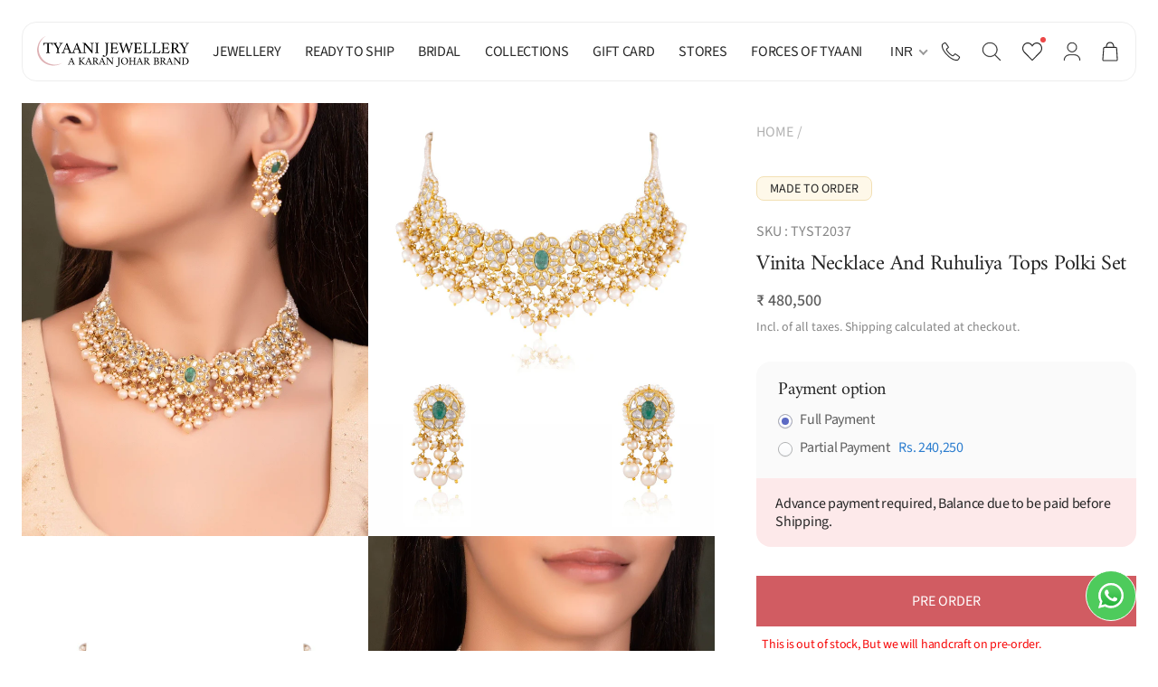

--- FILE ---
content_type: text/html; charset=utf-8
request_url: https://tyaani.com/products/vinitanecklaceandruhuliyatopsset-tyst2037
body_size: 127949
content:















<!doctype html>
<html class="no-js" lang="en">
  <head>
    <meta charset="utf-8">
    <meta http-equiv="X-UA-Compatible" content="IE=edge">
    <meta name="viewport" content="width=device-width,initial-scale=1">
    <meta name="theme-color" content="">
    <meta name="msvalidate.01" content="7D0675B619715B0741668D578BC6630A" />
    <link rel="canonical" href="https://tyaani.com/products/vinitanecklaceandruhuliyatopsset-tyst2037">
    <link rel="preconnect" href="https://cdn.shopify.com" crossorigin><link rel="icon" type="image/png" href="//tyaani.com/cdn/shop/files/Untitled_design.svg?crop=center&height=32&v=1768052607&width=32"><link rel="preconnect" href="https://fonts.shopifycdn.com" crossorigin><title>
      Vinita Necklace And Ruhuliya Tops Polki Set
 &ndash; Tyaani Jewellery Private Limited</title><meta name="description" content="Description : Crafted in 22/18kt gold with natural polki diamonds and gemstones. Certified jewellery with lifetime buyback/exchange * (T&amp;amp;C)GOLD : 22KT Gold18KT GoldDIAMOND : Uncut Diamond Quality-Syndicate PolkiGEMSTONES : Zambian Emerald">

<meta property="og:site_name" content="Tyaani Jewellery Private Limited">
<meta property="og:url" content="https://tyaani.com/products/vinitanecklaceandruhuliyatopsset-tyst2037">
<meta property="og:title" content="Vinita Necklace And Ruhuliya Tops Polki Set">
<meta property="og:type" content="product">
<meta property="og:description" content="Description : Crafted in 22/18kt gold with natural polki diamonds and gemstones. Certified jewellery with lifetime buyback/exchange * (T&amp;amp;C)GOLD : 22KT Gold18KT GoldDIAMOND : Uncut Diamond Quality-Syndicate PolkiGEMSTONES : Zambian Emerald"><meta property="og:image" content="http://tyaani.com/cdn/shop/products/TYNK10746TYTP10314MODELSET_81a2644d-6da5-47e0-8a70-323b19f198c3.jpg?v=1745906453">
  <meta property="og:image:secure_url" content="https://tyaani.com/cdn/shop/products/TYNK10746TYTP10314MODELSET_81a2644d-6da5-47e0-8a70-323b19f198c3.jpg?v=1745906453">
  <meta property="og:image:width" content="1280">
  <meta property="og:image:height" content="1600"><meta property="og:price:amount" content="480,500.00">
  <meta property="og:price:currency" content="INR"><meta name="twitter:card" content="summary_large_image">
<meta name="twitter:title" content="Vinita Necklace And Ruhuliya Tops Polki Set">
<meta name="twitter:description" content="Description : Crafted in 22/18kt gold with natural polki diamonds and gemstones. Certified jewellery with lifetime buyback/exchange * (T&amp;amp;C)GOLD : 22KT Gold18KT GoldDIAMOND : Uncut Diamond Quality-Syndicate PolkiGEMSTONES : Zambian Emerald">


    <script async crossorigin fetchpriority="high" src="/cdn/shopifycloud/importmap-polyfill/es-modules-shim.2.4.0.js"></script>
<script type="importmap">
      {
        "imports": {
          "mdl-scrollsnap": "//tyaani.com/cdn/shop/t/62/assets/scrollsnap.js?v=170600829773392310311734349353"
        }
      }
    </script>
   <script src="//tyaani.com/cdn/shop/t/62/assets/swiper-custom.js?v=12991040550293831321734526189" defer="defer"></script>
    <script src="//tyaani.com/cdn/shop/t/62/assets/vendor-v4.js" defer="defer"></script>
    <script src="//tyaani.com/cdn/shop/t/62/assets/pubsub.js?v=64530984355039965911734349352" defer="defer"></script>
    <script src="//tyaani.com/cdn/shop/t/62/assets/global.js?v=169601624687037749231758775113" defer="defer"></script>
    <script src="//tyaani.com/cdn/shop/t/62/assets/modules-basis.js?v=92194030410068619331734349352" defer="defer"></script>

    
  <script>window.performance && window.performance.mark && window.performance.mark('shopify.content_for_header.start');</script><meta name="google-site-verification" content="9HXHMj222aabpHyjCbuKT2KeLTn-Wm3rMX9TgrE0MHY">
<meta name="google-site-verification" content="YgTJQ9q70oQHbHySvCWHT6-Bs3PrkEwWNZ2xmIJyYHc">
<meta id="shopify-digital-wallet" name="shopify-digital-wallet" content="/54925787356/digital_wallets/dialog">
<link rel="alternate" hreflang="x-default" href="https://tyaani.com/products/vinitanecklaceandruhuliyatopsset-tyst2037">
<link rel="alternate" hreflang="en-US" href="https://tyaani.com/en-us/products/vinitanecklaceandruhuliyatopsset-tyst2037">
<link rel="alternate" hreflang="en-IN" href="https://tyaani.com/products/vinitanecklaceandruhuliyatopsset-tyst2037">
<link rel="alternate" type="application/json+oembed" href="https://tyaani.com/products/vinitanecklaceandruhuliyatopsset-tyst2037.oembed">
<script async="async" src="/checkouts/internal/preloads.js?locale=en-IN"></script>
<script id="shopify-features" type="application/json">{"accessToken":"1290f320253f6f2a3b9a15a1033b0aab","betas":["rich-media-storefront-analytics"],"domain":"tyaani.com","predictiveSearch":true,"shopId":54925787356,"locale":"en"}</script>
<script>var Shopify = Shopify || {};
Shopify.shop = "tyaani-live.myshopify.com";
Shopify.locale = "en";
Shopify.currency = {"active":"INR","rate":"1.0"};
Shopify.country = "IN";
Shopify.theme = {"name":"Be Yours[16DEC] - New Design","id":147428966620,"schema_name":"Be Yours","schema_version":"8.1.0","theme_store_id":1399,"role":"main"};
Shopify.theme.handle = "null";
Shopify.theme.style = {"id":null,"handle":null};
Shopify.cdnHost = "tyaani.com/cdn";
Shopify.routes = Shopify.routes || {};
Shopify.routes.root = "/";</script>
<script type="module">!function(o){(o.Shopify=o.Shopify||{}).modules=!0}(window);</script>
<script>!function(o){function n(){var o=[];function n(){o.push(Array.prototype.slice.apply(arguments))}return n.q=o,n}var t=o.Shopify=o.Shopify||{};t.loadFeatures=n(),t.autoloadFeatures=n()}(window);</script>
<script id="shop-js-analytics" type="application/json">{"pageType":"product"}</script>
<script defer="defer" async type="module" src="//tyaani.com/cdn/shopifycloud/shop-js/modules/v2/client.init-shop-cart-sync_BApSsMSl.en.esm.js"></script>
<script defer="defer" async type="module" src="//tyaani.com/cdn/shopifycloud/shop-js/modules/v2/chunk.common_CBoos6YZ.esm.js"></script>
<script type="module">
  await import("//tyaani.com/cdn/shopifycloud/shop-js/modules/v2/client.init-shop-cart-sync_BApSsMSl.en.esm.js");
await import("//tyaani.com/cdn/shopifycloud/shop-js/modules/v2/chunk.common_CBoos6YZ.esm.js");

  window.Shopify.SignInWithShop?.initShopCartSync?.({"fedCMEnabled":true,"windoidEnabled":true});

</script>
<script>(function() {
  var isLoaded = false;
  function asyncLoad() {
    if (isLoaded) return;
    isLoaded = true;
    var urls = ["https:\/\/apps.hiko.link\/js\/hiko-auth.js?shop=tyaani-live.myshopify.com","https:\/\/s3.ap-south-1.amazonaws.com\/cdn.limechat.ai\/packs\/js\/lc_fb_shopify.prod.min.js?shop=tyaani-live.myshopify.com","https:\/\/marketing.contlo.com\/js\/contlo_messaging_v3.js?v=3\u0026shop_id=a4f4ea5023ae6d542bdb3560a4dea0d4\u0026shop=tyaani-live.myshopify.com"];
    for (var i = 0; i < urls.length; i++) {
      var s = document.createElement('script');
      s.type = 'text/javascript';
      s.async = true;
      s.src = urls[i];
      var x = document.getElementsByTagName('script')[0];
      x.parentNode.insertBefore(s, x);
    }
  };
  if(window.attachEvent) {
    window.attachEvent('onload', asyncLoad);
  } else {
    window.addEventListener('load', asyncLoad, false);
  }
})();</script>
<script id="__st">var __st={"a":54925787356,"offset":19800,"reqid":"68e1f1e6-7788-4eae-8e55-ff3965c8fa0c-1768859561","pageurl":"tyaani.com\/products\/vinitanecklaceandruhuliyatopsset-tyst2037","u":"7a13c0fd67ab","p":"product","rtyp":"product","rid":8069928157404};</script>
<script>window.ShopifyPaypalV4VisibilityTracking = true;</script>
<script id="captcha-bootstrap">!function(){'use strict';const t='contact',e='account',n='new_comment',o=[[t,t],['blogs',n],['comments',n],[t,'customer']],c=[[e,'customer_login'],[e,'guest_login'],[e,'recover_customer_password'],[e,'create_customer']],r=t=>t.map((([t,e])=>`form[action*='/${t}']:not([data-nocaptcha='true']) input[name='form_type'][value='${e}']`)).join(','),a=t=>()=>t?[...document.querySelectorAll(t)].map((t=>t.form)):[];function s(){const t=[...o],e=r(t);return a(e)}const i='password',u='form_key',d=['recaptcha-v3-token','g-recaptcha-response','h-captcha-response',i],f=()=>{try{return window.sessionStorage}catch{return}},m='__shopify_v',_=t=>t.elements[u];function p(t,e,n=!1){try{const o=window.sessionStorage,c=JSON.parse(o.getItem(e)),{data:r}=function(t){const{data:e,action:n}=t;return t[m]||n?{data:e,action:n}:{data:t,action:n}}(c);for(const[e,n]of Object.entries(r))t.elements[e]&&(t.elements[e].value=n);n&&o.removeItem(e)}catch(o){console.error('form repopulation failed',{error:o})}}const l='form_type',E='cptcha';function T(t){t.dataset[E]=!0}const w=window,h=w.document,L='Shopify',v='ce_forms',y='captcha';let A=!1;((t,e)=>{const n=(g='f06e6c50-85a8-45c8-87d0-21a2b65856fe',I='https://cdn.shopify.com/shopifycloud/storefront-forms-hcaptcha/ce_storefront_forms_captcha_hcaptcha.v1.5.2.iife.js',D={infoText:'Protected by hCaptcha',privacyText:'Privacy',termsText:'Terms'},(t,e,n)=>{const o=w[L][v],c=o.bindForm;if(c)return c(t,g,e,D).then(n);var r;o.q.push([[t,g,e,D],n]),r=I,A||(h.body.append(Object.assign(h.createElement('script'),{id:'captcha-provider',async:!0,src:r})),A=!0)});var g,I,D;w[L]=w[L]||{},w[L][v]=w[L][v]||{},w[L][v].q=[],w[L][y]=w[L][y]||{},w[L][y].protect=function(t,e){n(t,void 0,e),T(t)},Object.freeze(w[L][y]),function(t,e,n,w,h,L){const[v,y,A,g]=function(t,e,n){const i=e?o:[],u=t?c:[],d=[...i,...u],f=r(d),m=r(i),_=r(d.filter((([t,e])=>n.includes(e))));return[a(f),a(m),a(_),s()]}(w,h,L),I=t=>{const e=t.target;return e instanceof HTMLFormElement?e:e&&e.form},D=t=>v().includes(t);t.addEventListener('submit',(t=>{const e=I(t);if(!e)return;const n=D(e)&&!e.dataset.hcaptchaBound&&!e.dataset.recaptchaBound,o=_(e),c=g().includes(e)&&(!o||!o.value);(n||c)&&t.preventDefault(),c&&!n&&(function(t){try{if(!f())return;!function(t){const e=f();if(!e)return;const n=_(t);if(!n)return;const o=n.value;o&&e.removeItem(o)}(t);const e=Array.from(Array(32),(()=>Math.random().toString(36)[2])).join('');!function(t,e){_(t)||t.append(Object.assign(document.createElement('input'),{type:'hidden',name:u})),t.elements[u].value=e}(t,e),function(t,e){const n=f();if(!n)return;const o=[...t.querySelectorAll(`input[type='${i}']`)].map((({name:t})=>t)),c=[...d,...o],r={};for(const[a,s]of new FormData(t).entries())c.includes(a)||(r[a]=s);n.setItem(e,JSON.stringify({[m]:1,action:t.action,data:r}))}(t,e)}catch(e){console.error('failed to persist form',e)}}(e),e.submit())}));const S=(t,e)=>{t&&!t.dataset[E]&&(n(t,e.some((e=>e===t))),T(t))};for(const o of['focusin','change'])t.addEventListener(o,(t=>{const e=I(t);D(e)&&S(e,y())}));const B=e.get('form_key'),M=e.get(l),P=B&&M;t.addEventListener('DOMContentLoaded',(()=>{const t=y();if(P)for(const e of t)e.elements[l].value===M&&p(e,B);[...new Set([...A(),...v().filter((t=>'true'===t.dataset.shopifyCaptcha))])].forEach((e=>S(e,t)))}))}(h,new URLSearchParams(w.location.search),n,t,e,['guest_login'])})(!1,!0)}();</script>
<script integrity="sha256-4kQ18oKyAcykRKYeNunJcIwy7WH5gtpwJnB7kiuLZ1E=" data-source-attribution="shopify.loadfeatures" defer="defer" src="//tyaani.com/cdn/shopifycloud/storefront/assets/storefront/load_feature-a0a9edcb.js" crossorigin="anonymous"></script>
<script data-source-attribution="shopify.dynamic_checkout.dynamic.init">var Shopify=Shopify||{};Shopify.PaymentButton=Shopify.PaymentButton||{isStorefrontPortableWallets:!0,init:function(){window.Shopify.PaymentButton.init=function(){};var t=document.createElement("script");t.src="https://tyaani.com/cdn/shopifycloud/portable-wallets/latest/portable-wallets.en.js",t.type="module",document.head.appendChild(t)}};
</script>
<script data-source-attribution="shopify.dynamic_checkout.buyer_consent">
  function portableWalletsHideBuyerConsent(e){var t=document.getElementById("shopify-buyer-consent"),n=document.getElementById("shopify-subscription-policy-button");t&&n&&(t.classList.add("hidden"),t.setAttribute("aria-hidden","true"),n.removeEventListener("click",e))}function portableWalletsShowBuyerConsent(e){var t=document.getElementById("shopify-buyer-consent"),n=document.getElementById("shopify-subscription-policy-button");t&&n&&(t.classList.remove("hidden"),t.removeAttribute("aria-hidden"),n.addEventListener("click",e))}window.Shopify?.PaymentButton&&(window.Shopify.PaymentButton.hideBuyerConsent=portableWalletsHideBuyerConsent,window.Shopify.PaymentButton.showBuyerConsent=portableWalletsShowBuyerConsent);
</script>
<script data-source-attribution="shopify.dynamic_checkout.cart.bootstrap">document.addEventListener("DOMContentLoaded",(function(){function t(){return document.querySelector("shopify-accelerated-checkout-cart, shopify-accelerated-checkout")}if(t())Shopify.PaymentButton.init();else{new MutationObserver((function(e,n){t()&&(Shopify.PaymentButton.init(),n.disconnect())})).observe(document.body,{childList:!0,subtree:!0})}}));
</script>
<script id="sections-script" data-sections="header" defer="defer" src="//tyaani.com/cdn/shop/t/62/compiled_assets/scripts.js?v=107489"></script>
<script>window.performance && window.performance.mark && window.performance.mark('shopify.content_for_header.end');</script>
  <!-- "snippets/shogun-products.liquid" was not rendered, the associated app was uninstalled -->


<style data-shopify>
  
  
  
  @font-face {
  font-family: Amiri;
  font-weight: 400;
  font-style: normal;
  font-display: swap;
  src: url("//tyaani.com/cdn/fonts/amiri/amiri_n4.fee8c3379b68ea3b9c7241a63b8a252071faad52.woff2") format("woff2"),
       url("//tyaani.com/cdn/fonts/amiri/amiri_n4.94cde4e18ec8ae53bf8f7240b84e1f76ce23772d.woff") format("woff");
}

  

  :root {
    /* --font-body-family: "system_ui", -apple-system, 'Segoe UI', Roboto, 'Helvetica Neue', 'Noto Sans', 'Liberation Sans', Arial, sans-serif, 'Apple Color Emoji', 'Segoe UI Emoji', 'Segoe UI Symbol', 'Noto Color Emoji'; */
    --font-body-family: 'Source Sans 3';;

    
    --font-body-style: normal;
    --font-body-weight: 400;

    --font-heading-family: Amiri, serif;
    --font-heading-style: normal;
    --font-heading-weight: 400;

    --font-body-scale: 1.0;
    --font-heading-scale: 1.0;

    --font-navigation-family: var(--font-heading-family);
    --font-navigation-size: 16px;
    --font-navigation-weight: var(--font-heading-weight);
    --font-button-family: var(--font-heading-family);
    --font-button-size: 16px;
    --font-button-baseline: 0.3rem;
    --font-price-family: var(--font-heading-family);
    --font-price-scale: var(--font-heading-scale);

    --color-base-text: 38, 38, 38;
    --color-base-background: 255, 255, 255;
    --color-base-solid-button-labels: 255, 255, 255;
    --color-base-outline-button-labels: 38, 38, 38;
    --color-base-accent: 209, 92, 98;
    --buttin-primary: #D15C62;
    --color-base-heading: 38, 38, 38;
    --color-base-border: 210, 213, 217;
    --color-placeholder: 243, 243, 243;
    --color-overlay: 38, 38, 38;
    --color-keyboard-focus: 135, 173, 245;
    --color-shadow: 168, 232, 226;
    --shadow-opacity: 1;

    --color-background-dark: 235, 235, 235;
    --color-price: #262626;
    --color-sale-price: #d72c0d;
    --color-sale-badge-background: #d72c0d;
    --color-reviews: #ffb503;
    --color-critical: #d72c0d;
    --color-success: #008060;
    --color-highlight: 187, 255, 0;

    --payment-terms-background-color: #ffffff;
    --page-width: 160rem;
    --page-width-margin: 0rem;

    --card-color-scheme: var(--color-placeholder);
    --card-text-alignment: left;
    --card-flex-alignment: flex-left;
    --card-image-padding: 0px;
    --card-border-width: 0px;
    --card-radius: 0px;
    --card-shadow-horizontal-offset: 0px;
    --card-shadow-vertical-offset: 0px;
    
    --button-radius: 0px;
    --button-border-width: 0px;
    --button-shadow-horizontal-offset: 0px;
    --button-shadow-vertical-offset: 0px;

    --spacing-sections-desktop: 0px;
    --spacing-sections-mobile: 0px;

    --gradient-free-ship-progress: linear-gradient(325deg,#F9423A 0,#F1E04D 100%);
    --gradient-free-ship-complete: linear-gradient(325deg, #049cff 0, #35ee7a 100%);

    --plabel-price-tag-color: #000000;
    --plabel-price-tag-background: #d1d5db;
    --plabel-price-tag-height: 2.5rem;

    --swatch-outline-color: #f4f6f8;
  }

  *,
  *::before,
  *::after {
    box-sizing: inherit;
  }

  html {
    box-sizing: border-box;
    font-size: calc(var(--font-body-scale) * 62.5%);
    height: 100%;
  }

  body {
    min-height: 100%;
    margin: 0;
    font-size: 1.5rem;
    letter-spacing: 0.06rem;
    line-height: calc(1 + 0.8 / var(--font-body-scale));
    font-family: var(--font-body-family);
    font-style: var(--font-body-style);
    font-weight: var(--font-body-weight);
  }

  @media screen and (min-width: 750px) {
    body {
      font-size: 1.6rem;
    }
  }</style><link href="//tyaani.com/cdn/shop/t/62/assets/base.css?v=135890950217917364711756900441" rel="stylesheet" type="text/css" media="all" /><link rel="stylesheet" href="//tyaani.com/cdn/shop/t/62/assets/apps.css?v=58555770612562691921734349351" media="print" fetchpriority="low" onload="this.media='all'"><link rel="preload" as="font" href="//tyaani.com/cdn/fonts/amiri/amiri_n4.fee8c3379b68ea3b9c7241a63b8a252071faad52.woff2" type="font/woff2" crossorigin><link rel="stylesheet" href="//tyaani.com/cdn/shop/t/62/assets/component-predictive-search.css?v=39996718390812945341746606728" media="print" onload="this.media='all'"><link rel="stylesheet" href="//tyaani.com/cdn/shop/t/62/assets/component-quick-view.css?v=123567229283542335131742039196" media="print" onload="this.media='all'"><link rel="stylesheet" href="//tyaani.com/cdn/shop/t/62/assets/component-color-swatches.css?v=147375175252346861151734349352" media="print" onload="this.media='all'"><link href="//tyaani.com/cdn/shop/t/62/assets/dynamic.css?v=130477045295972259741767679404" rel="stylesheet" type="text/css" media="all" />
    <link href="//tyaani.com/cdn/shop/t/62/assets/landing.css?v=23266995356830785841758965654" rel="stylesheet" type="text/css" media="all" />
<script>
  document.documentElement.classList.replace('no-js', 'js');

  window.theme = window.theme || {};

  theme.routes = {
    root_url: '/',
    cart_url: '/cart',
    cart_add_url: '/cart/add',
    cart_change_url: '/cart/change',
    cart_update_url: '/cart/update',
    search_url: '/search',
    predictive_search_url: '/search/suggest'
  };

  theme.cartStrings = {
    error: `There was an error while updating your cart. Please try again.`,
    quantityError: `You can only add [quantity] of this item to your cart.`
  };

  theme.variantStrings = {
    addToCart: `Add to Bag`,
    soldOut: `Sold out`,
    unavailable: `Unavailable`,
    preOrder: `Pre-order`
  };

  theme.accessibilityStrings = {
    imageAvailable: `Image [index] is now available in gallery view`,
    shareSuccess: `Link copied to clipboard!`
  }

  theme.dateStrings = {
    d: `D`,
    day: `Day`,
    days: `Days`,
    hour: `Hrs`,
    hours: `Hrs`,
    minute: `Min`,
    minutes: `Mins`,
    second: `Sec`,
    seconds: `Secs`
  };theme.shopSettings = {
    moneyFormat: "\u003cspan class=money\u003eRs. {{amount}}\u003c\/span\u003e",
    isoCode: "INR",
    cartDrawer: true,
    currencyCode: true,
    giftwrapRate: 'product'
  };

  theme.settings = {
    themeName: 'Be Yours',
    themeVersion: '8.1.0',
    agencyId: ''
  };

  /*! (c) Andrea Giammarchi @webreflection ISC */
  !function(){"use strict";var e=function(e,t){var n=function(e){for(var t=0,n=e.length;t<n;t++)r(e[t])},r=function(e){var t=e.target,n=e.attributeName,r=e.oldValue;t.attributeChangedCallback(n,r,t.getAttribute(n))};return function(o,a){var l=o.constructor.observedAttributes;return l&&e(a).then((function(){new t(n).observe(o,{attributes:!0,attributeOldValue:!0,attributeFilter:l});for(var e=0,a=l.length;e<a;e++)o.hasAttribute(l[e])&&r({target:o,attributeName:l[e],oldValue:null})})),o}};function t(e,t){(null==t||t>e.length)&&(t=e.length);for(var n=0,r=new Array(t);n<t;n++)r[n]=e[n];return r}function n(e,n){var r="undefined"!=typeof Symbol&&e[Symbol.iterator]||e["@@iterator"];if(!r){if(Array.isArray(e)||(r=function(e,n){if(e){if("string"==typeof e)return t(e,n);var r=Object.prototype.toString.call(e).slice(8,-1);return"Object"===r&&e.constructor&&(r=e.constructor.name),"Map"===r||"Set"===r?Array.from(e):"Arguments"===r||/^(?:Ui|I)nt(?:8|16|32)(?:Clamped)?Array$/.test(r)?t(e,n):void 0}}(e))||n&&e&&"number"==typeof e.length){r&&(e=r);var o=0,a=function(){};return{s:a,n:function(){return o>=e.length?{done:!0}:{done:!1,value:e[o++]}},e:function(e){throw e},f:a}}throw new TypeError("Invalid attempt to iterate non-iterable instance.\nIn order to be iterable, non-array objects must have a [Symbol.iterator]() method.")}var l,i=!0,u=!1;return{s:function(){r=r.call(e)},n:function(){var e=r.next();return i=e.done,e},e:function(e){u=!0,l=e},f:function(){try{i||null==r.return||r.return()}finally{if(u)throw l}}}}
  /*! (c) Andrea Giammarchi - ISC */var r=!0,o=!1,a="querySelectorAll",l="querySelectorAll",i=self,u=i.document,c=i.Element,s=i.MutationObserver,f=i.Set,d=i.WeakMap,h=function(e){return l in e},v=[].filter,g=function(e){var t=new d,i=function(n,r){var o;if(r)for(var a,l=function(e){return e.matches||e.webkitMatchesSelector||e.msMatchesSelector}(n),i=0,u=p.length;i<u;i++)l.call(n,a=p[i])&&(t.has(n)||t.set(n,new f),(o=t.get(n)).has(a)||(o.add(a),e.handle(n,r,a)));else t.has(n)&&(o=t.get(n),t.delete(n),o.forEach((function(t){e.handle(n,r,t)})))},g=function(e){for(var t=!(arguments.length>1&&void 0!==arguments[1])||arguments[1],n=0,r=e.length;n<r;n++)i(e[n],t)},p=e.query,y=e.root||u,m=function(e){var t=arguments.length>1&&void 0!==arguments[1]?arguments[1]:document,l=arguments.length>2&&void 0!==arguments[2]?arguments[2]:MutationObserver,i=arguments.length>3&&void 0!==arguments[3]?arguments[3]:["*"],u=function t(o,l,i,u,c,s){var f,d=n(o);try{for(d.s();!(f=d.n()).done;){var h=f.value;(s||a in h)&&(c?i.has(h)||(i.add(h),u.delete(h),e(h,c)):u.has(h)||(u.add(h),i.delete(h),e(h,c)),s||t(h[a](l),l,i,u,c,r))}}catch(e){d.e(e)}finally{d.f()}},c=new l((function(e){if(i.length){var t,a=i.join(","),l=new Set,c=new Set,s=n(e);try{for(s.s();!(t=s.n()).done;){var f=t.value,d=f.addedNodes,h=f.removedNodes;u(h,a,l,c,o,o),u(d,a,l,c,r,o)}}catch(e){s.e(e)}finally{s.f()}}})),s=c.observe;return(c.observe=function(e){return s.call(c,e,{subtree:r,childList:r})})(t),c}(i,y,s,p),b=c.prototype.attachShadow;return b&&(c.prototype.attachShadow=function(e){var t=b.call(this,e);return m.observe(t),t}),p.length&&g(y[l](p)),{drop:function(e){for(var n=0,r=e.length;n<r;n++)t.delete(e[n])},flush:function(){for(var e=m.takeRecords(),t=0,n=e.length;t<n;t++)g(v.call(e[t].removedNodes,h),!1),g(v.call(e[t].addedNodes,h),!0)},observer:m,parse:g}},p=self,y=p.document,m=p.Map,b=p.MutationObserver,w=p.Object,E=p.Set,S=p.WeakMap,A=p.Element,M=p.HTMLElement,O=p.Node,N=p.Error,C=p.TypeError,T=p.Reflect,q=w.defineProperty,I=w.keys,D=w.getOwnPropertyNames,L=w.setPrototypeOf,P=!self.customElements,k=function(e){for(var t=I(e),n=[],r=t.length,o=0;o<r;o++)n[o]=e[t[o]],delete e[t[o]];return function(){for(var o=0;o<r;o++)e[t[o]]=n[o]}};if(P){var x=function(){var e=this.constructor;if(!$.has(e))throw new C("Illegal constructor");var t=$.get(e);if(W)return z(W,t);var n=H.call(y,t);return z(L(n,e.prototype),t)},H=y.createElement,$=new m,_=new m,j=new m,R=new m,V=[],U=g({query:V,handle:function(e,t,n){var r=j.get(n);if(t&&!r.isPrototypeOf(e)){var o=k(e);W=L(e,r);try{new r.constructor}finally{W=null,o()}}var a="".concat(t?"":"dis","connectedCallback");a in r&&e[a]()}}).parse,W=null,F=function(e){if(!_.has(e)){var t,n=new Promise((function(e){t=e}));_.set(e,{$:n,_:t})}return _.get(e).$},z=e(F,b);q(self,"customElements",{configurable:!0,value:{define:function(e,t){if(R.has(e))throw new N('the name "'.concat(e,'" has already been used with this registry'));$.set(t,e),j.set(e,t.prototype),R.set(e,t),V.push(e),F(e).then((function(){U(y.querySelectorAll(e))})),_.get(e)._(t)},get:function(e){return R.get(e)},whenDefined:F}}),q(x.prototype=M.prototype,"constructor",{value:x}),q(self,"HTMLElement",{configurable:!0,value:x}),q(y,"createElement",{configurable:!0,value:function(e,t){var n=t&&t.is,r=n?R.get(n):R.get(e);return r?new r:H.call(y,e)}}),"isConnected"in O.prototype||q(O.prototype,"isConnected",{configurable:!0,get:function(){return!(this.ownerDocument.compareDocumentPosition(this)&this.DOCUMENT_POSITION_DISCONNECTED)}})}else if(P=!self.customElements.get("extends-li"))try{var B=function e(){return self.Reflect.construct(HTMLLIElement,[],e)};B.prototype=HTMLLIElement.prototype;var G="extends-li";self.customElements.define("extends-li",B,{extends:"li"}),P=y.createElement("li",{is:G}).outerHTML.indexOf(G)<0;var J=self.customElements,K=J.get,Q=J.whenDefined;q(self.customElements,"whenDefined",{configurable:!0,value:function(e){var t=this;return Q.call(this,e).then((function(n){return n||K.call(t,e)}))}})}catch(e){}if(P){var X=function(e){var t=ae.get(e);ve(t.querySelectorAll(this),e.isConnected)},Y=self.customElements,Z=y.createElement,ee=Y.define,te=Y.get,ne=Y.upgrade,re=T||{construct:function(e){return e.call(this)}},oe=re.construct,ae=new S,le=new E,ie=new m,ue=new m,ce=new m,se=new m,fe=[],de=[],he=function(e){return se.get(e)||te.call(Y,e)},ve=g({query:de,handle:function(e,t,n){var r=ce.get(n);if(t&&!r.isPrototypeOf(e)){var o=k(e);be=L(e,r);try{new r.constructor}finally{be=null,o()}}var a="".concat(t?"":"dis","connectedCallback");a in r&&e[a]()}}).parse,ge=g({query:fe,handle:function(e,t){ae.has(e)&&(t?le.add(e):le.delete(e),de.length&&X.call(de,e))}}).parse,pe=A.prototype.attachShadow;pe&&(A.prototype.attachShadow=function(e){var t=pe.call(this,e);return ae.set(this,t),t});var ye=function(e){if(!ue.has(e)){var t,n=new Promise((function(e){t=e}));ue.set(e,{$:n,_:t})}return ue.get(e).$},me=e(ye,b),be=null;D(self).filter((function(e){return/^HTML.*Element$/.test(e)})).forEach((function(e){var t=self[e];function n(){var e=this.constructor;if(!ie.has(e))throw new C("Illegal constructor");var n=ie.get(e),r=n.is,o=n.tag;if(r){if(be)return me(be,r);var a=Z.call(y,o);return a.setAttribute("is",r),me(L(a,e.prototype),r)}return oe.call(this,t,[],e)}q(n.prototype=t.prototype,"constructor",{value:n}),q(self,e,{value:n})})),q(y,"createElement",{configurable:!0,value:function(e,t){var n=t&&t.is;if(n){var r=se.get(n);if(r&&ie.get(r).tag===e)return new r}var o=Z.call(y,e);return n&&o.setAttribute("is",n),o}}),q(Y,"get",{configurable:!0,value:he}),q(Y,"whenDefined",{configurable:!0,value:ye}),q(Y,"upgrade",{configurable:!0,value:function(e){var t=e.getAttribute("is");if(t){var n=se.get(t);if(n)return void me(L(e,n.prototype),t)}ne.call(Y,e)}}),q(Y,"define",{configurable:!0,value:function(e,t,n){if(he(e))throw new N("'".concat(e,"' has already been defined as a custom element"));var r,o=n&&n.extends;ie.set(t,o?{is:e,tag:o}:{is:"",tag:e}),o?(r="".concat(o,'[is="').concat(e,'"]'),ce.set(r,t.prototype),se.set(e,t),de.push(r)):(ee.apply(Y,arguments),fe.push(r=e)),ye(e).then((function(){o?(ve(y.querySelectorAll(r)),le.forEach(X,[r])):ge(y.querySelectorAll(r))})),ue.get(e)._(t)}})}}();
</script>
<!-- "snippets/shogun-head.liquid" was not rendered, the associated app was uninstalled -->


    <script type="text/javascript">
    (function(c,l,a,r,i,t,y){
        c[a]=c[a]||function(){(c[a].q=c[a].q||[]).push(arguments)};
        t=l.createElement(r);t.async=1;t.src="https://www.clarity.ms/tag/"+i;
        y=l.getElementsByTagName(r)[0];y.parentNode.insertBefore(t,y);
    })(window, document, "clarity", "script", "iqs8sat1ki");
</script>



<!-- Google Tag Manager -->
<script>(function(w,d,s,l,i){w[l]=w[l]||[];w[l].push({'gtm.start':
new Date().getTime(),event:'gtm.js'});var f=d.getElementsByTagName(s)[0],
j=d.createElement(s),dl=l!='dataLayer'?'&l='+l:'';j.async=true;j.src=
'https://www.googletagmanager.com/gtm.js?id='+i+dl;f.parentNode.insertBefore(j,f);
})(window,document,'script','dataLayer','GTM-MQKJXDX');</script>
<!-- End Google Tag Manager -->
    


    <link href="//tyaani.com/cdn/shop/t/62/assets/know-your-polki.css?v=168748480296485177761755090811" rel="stylesheet" type="text/css" media="all" />





    
    
    
<!-- BEGIN app block: shopify://apps/quinn-shoppable-videos/blocks/app-embed/150d2781-732b-4020-a9fb-1368e974e6bb -->






<!-- BEGIN app snippet: init -->
















<script data-app="quinn">
  window.Quinn = {};
  Quinn.ab_test_enabled = false;
  Quinn.ab_test_id = "test01";
  Quinn.ab_enabled_for_widgets = ["floating","cards","story"];
  Quinn.ab_enabled_on_pages = [];
  Quinn.ab_control_group_percentage = "50";
  Quinn.embed_settings = {"quinn_atc_button_text":"Add to cart","quinn_out_of_stock_text":"Out of stock","quinn_view_product_text":"More Info","quinn_description_open_text":"Show now","quinn_description_heading_text":"Description","quinn_description_read_more":"Read more","quinn_description_read_less":"Read less","quinn_product_section_heading":"Selected Product","quinn_variant_selector_prefix":"Select","quinn_atc_button_loading":"Loading","quinn_atc_complete_toast":"Product added to cart","custom_swatch_code":"\u003cscript\u003e\u003c\/script\u003e","quinn_enable_vendor_playlist":false};
  Quinn.is_deferred_mode_enabled = null;
  Quinn.is_manual_load_enabled = null;
  Quinn.queuedScripts = [];
</script>









<script
  data-app="quinn"
>
  Quinn.shop_domain = "tyaani-live.myshopify.com";
  Quinn.metaPrefix= "PRODUCT_8069928157404_";
  Quinn.page_key = "8069928157404";
  Quinn.page_type = "product";
  Quinn.page_handle = "vinitanecklaceandruhuliyatopsset-tyst2037";
  Quinn.currency_symbol = "" || "₹",
  Quinn.design_mode = false;
  Quinn.facebook_pixel_tracking = null;
  Quinn.settings = {"story":{"visibility":"both","hero_text_color":"#ffffff","hero_text":"WATCH \u0026 BUY!","hero_title":"Bestsellers","show_hero_story":true,"is_sticky":false,"website_header_identifier":"#shopify-section-header","top_offset_on_collection_mobile":"0","top_offset_on_collection_desktop":"0","top_offset_on_product_mobile":"0","top_offset_on_product_desktop":"0","top_offset_on_home_mobile":"0","top_offset_on_home_desktop":"0"},"cards":{"visibility":"both","show_first_product_price":true,"use_variant_price":false,"reviewsPlaceholder":"New Arrival","cards_heading":""},"recommendations":{"relatedBadgeText":"For you","viewedBadgeText":"Previously viewed","incartBadgeText":"In you cart","orderedBadgeText":"Previously bought","bestSellingBadgeText":"","patcBadgeText":"","headingText":"For you","headingFontFamily":"inherit","headingFontWeight":"500","headingFontSize":"24px","heading_font_color":"#00584b","rel_prod_text_color":"#ffaa22","productTitleFontFamily":"inherit","viewed_prod_text_color":"#ffe6b3","prev_viewed_prod_text_color":"#ffe6b3","incart_prod_text_color":"#cfbdfe","ordered_prod_text_color":"#c6f7d5","arrow_bg":"#00584b","arrow_color":"#ffffff"},"imaxvideo":{"visibility":"both"},"overlay":{"close_overlay_back_button":true,"change_image_on_variant_change":false,"cart_selector":"#shopify-section-sections--16871219429596__header","swatch_selector_keys":"color","selector_types":"{\"Size\":\"size\",\"Color\":\"shade\",\"Shade\":\"shade\",\"Flavour\":\"dropdown\"}","hide_elements":"","swipe_direction":"vertical","card_swipe_direction":"vertical","prevent_header_update":false,"move_to_next_story":false,"uniform_group_overlay_ux":false,"is_muted":false,"overlay_z_index":"99999","should_open_image_overlay":false,"redirect_url":"","redirect_product_click":false,"show_media_title_in_group_overlay":false,"use_swatch_images":false,"sort_variant_by_quantity":false,"show_overlay_title_for_all_widgets":false,"disable_overlay_atc_tracking":false,"show_navigation_arrows":false,"swatch_option_ignore":"","swatch_priority_order":"","overlay_outofstock_text":"","disable_overlay_minimiser":false,"move_to_next_video":false,"tap_to_switch_story":false,"always_show_products":false},"floating":{"disable_widget":false,"floating_type":"circle","floating_side":"left","mobile_floating_right":10,"mobile_floating_bottom":140,"desktop_floating_right":10,"desktop_floating_bottom":140,"floating_zindex":"9999","show_circle_close_btn":true,"hide_on_rectangle_close":false,"show_after_scroll":false,"scroll_distance":"100"},"floating_tray":{"enable_widget":false,"mobile_floating_bottom":"100","desktop_floating_bottom":"100","slider_text":"REVIEWS"},"general":{"cart_provider":"auto","should_loop_overlay":true,"review_provider":"none","currency_symbol":"","show_decimal_price":false,"store_offers":"[]","show_branding":false,"branding_text_color":"#6D7278","show_overlay_branding":false,"overlay_branding_text_color":"#FFFFF","show_video_watermark":false,"video_watermark_text_color":"#6D7278","checkout_video_tagging":false,"is_market_enabled":false,"default_market_country_code":"","gaid":"","fbid":"","shopflowid":"","storeLogoUrl":"","vlpFontScript":"","storeCDNPrefix":"","enable_quinn_cdn":false,"disable_ga_events":false,"disable_fb_events":false,"network_interceptor":false,"tracking_injection":true,"disable_vibrations":false,"enable_translation":false,"prevent_price_round":false,"swap_currency_symbol":false},"customiser":{"card_cutoff_price":"true","review_provider":"none","video_cutoff_price_visibility":"true","primaryBtn_title":"Shop now","tertiaryBtn_title":"More info","tertiaryBtn_visibility":"true","secondaryBtn_title":"Add to cart","popup_text":"Watch \u0026 Buy","popup_size":"Small","floating_tray_text":"","floating_tray_bottom_height":"50px"},"checkout":{"ab_enabled":false,"ab_test_id":""},"clp":{"button_position":"top_right","z_index":"9999","vertical_offset":"10","horizontal_offset":"10","button_text":"Quick view"},"analytics":{"disable_atc_analytics_view":false,"disable_order_analytics_view":false,"disable_cta_analytics_view":true},"enable_interceptor":false,"cart_tracking":false,"ab_testing":false,"ab_testing_id":"test01","show_ab_testing_analytics":false,"ab_control_group_percentage":"50","calc_net_speed":false,"enable_gif":false,"subscription":{"plan_name":"FREE"},"forced_disabled":false,"setupCompleted":true,"events":["quinn_events_product_view","quinn_events_overlay_open","quinn_events_overlay_close","quinn_events_system_action","quinn_events_custom_action","quinn_events_overlay_media_interaction","quinn_events_overlay_swipe","quinn_events_widget_impression","quinn_events_page_view","quinn_events_page_scroll","quinn_events_cta_clicked"],"ab_enabled_on_pages":[],"ab_enabled_for_widgets":[],"onboarding":{"signupCompleted":true,"subscribed":true},"pallet":{"--quinn-primary-text-color":"#fff","--quinn-primary-color":"#000","--quinn-primary-border-color":"#000","--quinn-secondary-text-color":"#ffffff","--quinn-secondary-color":"#000000","--quinn-secondary-border-color":"#000000","--quinn-story-outline-color":"#f7eedd","--quinn-story-title-color":"#000000","--quinn-cart-checkout-btn-bg-color":"#fff","--quinn-cart-checkout-btn-color":"#000","--quinn-cart-checkout-border-color":"#eee"}};
  Quinn.version = "quinn-live-1-474";
  Quinn.pallet = null;
  Quinn.functions = {};
    Quinn.utils = {};
    Quinn.app_id = "5905719";
  Quinn.page_widgets = [];
    Quinn.timestamp = Date.now();
    Quinn.Events = {};
    Quinn.CUSTOM_QUINN_EVENTS = {};
    Quinn.appType  = 'shopify';
    Quinn.sft = "618e31d9f35522fb97e036ebea5eb90d";
  Quinn.cdn = "@@tyaani.com@cdn@shop@files@quinn-live.bundle.js?v=107489";
  Quinn.view_threshold_miliseconds = 0;
  console.log("%cShoppable videos powered by quinn.live", "font-size: 1.2em; font-weight: bolder; text-shadow: #000 1px 1px; background-color: #0388fc; padding: 10px 10%; color: #fff; text-align: center;")
    console.log(`%cversion: ${
      Quinn.version
    }`, "font-size: 1em; font-weight: bolder;")
    localStorage.setItem("_quinn-shop-domain", Quinn.shop_domain);
    Quinn.themeSettings = {"colors_solid_button_labels":"#ffffff","colors_accent":"#d15c62","button-primary":"#D15C62","colors_background":"#ffffff","colors_text":"#262626","colors_heading":"#262626","colors_price":"#262626","colors_sale_price":"#d72c0d","colors_sale_badge_background":"#d72c0d","colors_outline_button_labels":"#262626","colors_border":"#d2d5d9","colors_reviews":"#ffb503","colors_img_background":"#f3f3f3","colors_overlay":"#262626","colors_keyboard_focus":"#87adf5","colors_shadow":"#a8e8e2","colors_highlight":"#bbff00","type_header_font":{"error":"json not allowed for this object"},"heading_scale":100,"heading_capitalize":false,"heading_center":false,"type_body_font":{"error":"json not allowed for this object"},"body_scale":100,"type_navigation_font":"heading","type_navigation_size":16,"type_button_font":"heading","type_button_size":16,"type_price_font":"heading","price_superscript":true,"page_width":1600,"spacing_sections":0,"page_transition_enabled":true,"image_zoom_effect_enabled":true,"image_loading_bar_enabled":true,"button_border_thickness":0,"button_corner_radius":0,"button_shadow_horizontal_offset":0,"button_shadow_vertical_offset":0,"card_image_padding":0,"card_text_alignment":"left","card_border_thickness":0,"card_corner_radius":0,"card_shadow_horizontal_offset":0,"card_shadow_vertical_offset":0,"quick_view_enabled":true,"color_swatches_enabled":true,"color_swatches_source":"variant","color_swatches_position":"top","color_swatches_size":"small","color_swatches_max_items":4,"home":"Home","shop":"Shop","chat":"Chat","bridal":"Bridal","bridal-url":"\/collections\/bridal-jewellery","bag":"Bag","title_1":"Chat for Best Price","subtitle_1":"Unlock exclusive offers \u0026 much more","link1":"https:\/\/api.whatsapp.com\/send?phone=919619587978\u0026text=Hey there! I was on your website and have a query regarding Explore%20Exquisite%2022KT%20Gold%20Polki%20Jadau%20Jewellery%20%E2%80%93%20Tyaani%20Jewellery%20Private%20Limited https:\/\/tyaani.com\/. Could we connect?","svg1":"\u003csvg width=\"24\" height=\"24\" viewbox=\"0 0 24 24\" fill=\"none\" xmlns=\"http:\/\/www.w3.org\/2000\/svg\"\u003e\n                          \u003cpath d=\"M18.3725 0.529297H5.62744H8.17645C9.86655 0.529297 11.4874 1.20069 12.6825 2.39577C13.8776 3.59085 14.549 5.21173 14.549 6.90183C14.549 8.59193 13.8776 10.2128 12.6825 11.4079C11.4874 12.603 9.86655 13.2744 8.17645 13.2744H5.62744L15.8235 23.4704M18.3725 6.90183H5.62744\" stroke=\"#5E5E5E\" stroke-linecap=\"round\" stroke-linejoin=\"round\"\u003e\u003c\/path\u003e\n                          \u003c\/svg\u003e","title_2":"Connect a Personal Stylist","subtitle_2":"Style advice tailored just for you","link2":"https:\/\/api.whatsapp.com\/send?phone=919619587978\u0026text=Hey there! I was on your website and would like to connect with a personal stylist! Explore%20Exquisite%2022KT%20Gold%20Polki%20Jadau%20Jewellery%20%E2%80%93%20Tyaani%20Jewellery%20Private%20Limited https:\/\/tyaani.com\/. Could we connect?","svg2":"\u003csvg width=\"26\" height=\"26\" viewbox=\"0 0 26 26\" fill=\"none\" xmlns=\"http:\/\/www.w3.org\/2000\/svg\"\u003e\n                          \u003cpath d=\"M6.55352 20.5308C6.53807 20.4091 6.47117 20.3012 6.3702 20.2327L6.36911 20.232C3.56938 18.4376 1.86197 15.3542 1.82413 12.0299C1.8243 6.40321 6.82976 1.82417 12.9999 1.82417C19.1702 1.82417 24.1757 6.40336 24.1757 12.0302C24.1757 17.657 19.1703 22.2362 13.0002 22.2363C11.9959 22.2318 10.9976 22.1054 10.025 21.8585C9.90469 21.8244 9.77487 21.8485 9.67397 21.9199C7.66126 23.222 5.34575 23.9777 2.95603 24.1155C4.27391 23.204 5.45512 22.1077 6.46564 20.862L6.46566 20.862L6.46655 20.8608C6.53829 20.7669 6.56876 20.6478 6.55352 20.5308ZM6.55352 20.5308C6.55352 20.5308 6.55353 20.5309 6.55353 20.5309L6.50393 20.5372L6.55351 20.5307C6.55351 20.5307 6.55352 20.5308 6.55352 20.5308ZM0.966948 24.7229L0.966857 24.723L0.96786 24.7259C1.03849 24.931 1.24122 25.0642 1.4583 25.0454C4.46454 25.1189 7.42686 24.313 9.98122 22.7268C10.969 22.9724 11.982 23.1012 12.9996 23.1102H13C19.6437 23.1102 25.05 18.1452 25.05 12.0301C25.05 5.91503 19.6437 0.95 13 0.95C6.3563 0.95 0.95 5.91503 0.949994 12.0301L0.950006 12.0309C1.00138 15.4708 2.68647 18.6807 5.48643 20.6774C4.25178 22.0913 2.79304 23.2919 1.16874 24.2323C0.99586 24.33 0.914074 24.5319 0.966948 24.7229Z\" fill=\"#5E5E5E\" stroke=\"#5E5E5E\" stroke-width=\"0.1\"\u003e\u003c\/path\u003e\n                          \u003cpath d=\"M7.1436 12.0455C7.1436 12.3766 7.26827 12.6286 7.45808 12.7973C7.64698 12.9652 7.89742 13.0481 8.14623 13.0481C8.39504 13.0481 8.64548 12.9652 8.83438 12.7973C9.02419 12.6286 9.14886 12.3766 9.14886 12.0455C9.14886 11.7147 9.02418 11.463 8.83436 11.2945C8.64546 11.1268 8.39502 11.044 8.14623 11.044C7.89744 11.044 7.647 11.1268 7.4581 11.2945C7.26828 11.463 7.1436 11.7147 7.1436 12.0455Z\" fill=\"#5E5E5E\" stroke=\"#5E5E5E\" stroke-width=\"0.1\"\u003e\u003c\/path\u003e\n                          \u003cpath d=\"M11.9974 12.0455C11.9974 12.3766 12.122 12.6286 12.3118 12.7973C12.5007 12.9652 12.7512 13.0481 13 13.0481C13.2488 13.0481 13.4992 12.9652 13.6881 12.7973C13.878 12.6286 14.0026 12.3766 14.0026 12.0455C14.0026 11.7147 13.8779 11.463 13.6881 11.2945C13.4992 11.1268 13.2488 11.044 13 11.044C12.7512 11.044 12.5008 11.1268 12.3119 11.2945C12.122 11.463 11.9974 11.7147 11.9974 12.0455Z\" fill=\"#5E5E5E\" stroke=\"#5E5E5E\" stroke-width=\"0.1\"\u003e\u003c\/path\u003e\n                          \u003cpath d=\"M16.8512 12.0455C16.8512 12.3766 16.9759 12.6286 17.1657 12.7973C17.3546 12.9652 17.6051 13.0481 17.8539 13.0481C18.1027 13.0481 18.3531 12.9652 18.542 12.7973C18.7318 12.6286 18.8565 12.3766 18.8565 12.0455C18.8565 11.7147 18.7318 11.463 18.542 11.2945C18.3531 11.1268 18.1027 11.044 17.8539 11.044C17.6051 11.044 17.3546 11.1268 17.1657 11.2945C16.9759 11.463 16.8512 11.7147 16.8512 12.0455Z\" fill=\"#5E5E5E\" stroke=\"#5E5E5E\" stroke-width=\"0.1\"\u003e\u003c\/path\u003e\n                          \u003c\/svg\u003e","title_3":"Shop via Video Call","subtitle_3":"Explore jewellery live with expert assistance","link3":"https:\/\/api.whatsapp.com\/send?phone=919619587978\u0026text=Hey there! I was on your website and would like to Shop via Video Call? Explore%20Exquisite%2022KT%20Gold%20Polki%20Jadau%20Jewellery%20%E2%80%93%20Tyaani%20Jewellery%20Private%20Limited https:\/\/tyaani.com\/. Could we connect?","svg3":"\u003csvg width=\"24\" height=\"15\" viewbox=\"0 0 24 15\" fill=\"none\" xmlns=\"http:\/\/www.w3.org\/2000\/svg\"\u003e\n                            \u003cpath d=\"M23.2845 0.961694C22.84 0.732282 22.3111 0.767576 21.9022 1.04993L16.8889 4.53529V2.20588C16.8889 0.988235 15.8933 0 14.6667 0H2.22222C0.995556 0 0 0.988235 0 2.20588V12.7941C0 14.0118 0.995556 15 2.22222 15H14.6667C15.8933 15 16.8889 14.0118 16.8889 12.7941V10.4647L21.9022 13.9501C22.1333 14.1089 22.4 14.1883 22.6667 14.1883C22.8756 14.1883 23.0889 14.1398 23.2845 14.0383C23.7289 13.8089 24 13.3589 24 12.8648V2.13538C24 1.64126 23.7244 1.19108 23.2845 0.961694ZM16.0001 12.794C16.0001 13.5219 15.4001 14.1175 14.6668 14.1175H2.22234C1.48901 14.1175 0.889003 13.5219 0.889003 12.794V2.20574C0.889003 1.47781 1.48901 0.882212 2.22234 0.882212H14.6668C15.4001 0.882212 16.0001 1.47781 16.0001 2.20574V12.794ZM23.1112 12.8646C23.1112 13.0322 23.0223 13.1778 22.8712 13.2572C22.8001 13.2969 22.609 13.3675 22.409 13.2263L16.8891 9.38801V5.61154L22.409 1.77324C22.609 1.63206 22.8001 1.70706 22.8712 1.74236C23.0223 1.82177 23.1112 1.96736 23.1112 2.13499V12.8646Z\" fill=\"#5E5E5E\"\u003e\u003c\/path\u003e\n                            \u003c\/svg\u003e","get-price-btn":"Get Best Price","coll-trans-header":false,"login-desk":"\/\/tyaani.com\/cdn\/shop\/files\/OE00384_ON00463_ON00465_DR00095_OB00104_DR00098.jpg?v=1746019866","login-mob":"\/\/tyaani.com\/cdn\/shop\/files\/123.png?v=1742491156","cart_drawer_enabled":true,"show_cart_note":true,"show_shipping_calculator":true,"shipping_calculator_default_country":"India","disable_view_cart":false,"show_free_shipping_message":false,"free_shipping_minimum_amount":"100","cart_recommendations_enabled":true,"cart_recommendations_heading":"You may also like","cart_recommendations_show_vendor":true,"cart_recommendations_show_price":true,"cart_recommendations_products":[{"id":8237883588828,"title":"Aabida Polki And Diamond Tops","handle":"aabida-osnt00406","description":"\u003cstrong\u003eDescription : \u003c\/strong\u003eCrafted in 18kt gold with natural polki diamonds and gemstones. Certified jewellery with lifetime buyback\/exchange * (T\u0026amp;C)\u003cp\u003e\u003cstrong\u003eGOLD : \u003c\/strong\u003e\u003c\/p\u003e\u003cp\u003e18KT Gold\u003c\/p\u003e\u003cp\u003e\u003cstrong\u003eDIAMOND : \u003c\/strong\u003e\u003c\/p\u003e\u003cp\u003eDiamond Quality-\u003c\/p\u003e\u003cp\u003eUncut Diamond Quality-Syndicate Polki\u003c\/p\u003e\u003cp\u003e\u003c\/p\u003e","published_at":"2023-12-09T15:08:04+05:30","created_at":"2023-12-09T15:08:14+05:30","vendor":"Tyaani Jewellery Private Limited","type":"Tops","tags":["Ac5","All Jewellery","DIAMOND_CUT","DIAMOND_UNCUT","Earrings","GOLD_18 KARAT","Open Setting","Puja","Tops","Uncut_Diamond_Quality_Syndicate Polki"],"price":31060000,"price_min":31060000,"price_max":31060000,"available":true,"price_varies":false,"compare_at_price":null,"compare_at_price_min":0,"compare_at_price_max":0,"compare_at_price_varies":false,"variants":[{"id":44308685750492,"title":"Default Title","option1":"Default Title","option2":null,"option3":null,"sku":"OSNT00406","requires_shipping":true,"taxable":true,"featured_image":null,"available":true,"name":"Aabida Polki And Diamond Tops","public_title":null,"options":["Default Title"],"price":31060000,"weight":0,"compare_at_price":null,"inventory_management":"shopify","barcode":null,"requires_selling_plan":false,"selling_plan_allocations":[]}],"images":["\/\/tyaani.com\/cdn\/shop\/products\/OSNT00406MODEL_72bd167b-af47-45fc-ba29-dadc45f08071.jpg?v=1746170569","\/\/tyaani.com\/cdn\/shop\/products\/OSNT00406FRONT_d2d511bd-567a-424e-b645-dca617492f8e.jpg?v=1746170569","\/\/tyaani.com\/cdn\/shop\/products\/OSNK00406OSNT00406MODELSET-2_5a261240-ba3d-4fe0-96e8-deb119a1743e.jpg?v=1758114012","\/\/tyaani.com\/cdn\/shop\/products\/OSNT00406FS_3ed9a53b-2a2d-4800-9885-5ac292d27a93.jpg?v=1758114012"],"featured_image":"\/\/tyaani.com\/cdn\/shop\/products\/OSNT00406MODEL_72bd167b-af47-45fc-ba29-dadc45f08071.jpg?v=1746170569","options":["Title"],"media":[{"alt":"Aabida Polki And Diamond Tops","id":32225401209052,"position":1,"preview_image":{"aspect_ratio":0.8,"height":3543,"width":2834,"src":"\/\/tyaani.com\/cdn\/shop\/products\/OSNT00406MODEL_72bd167b-af47-45fc-ba29-dadc45f08071.jpg?v=1746170569"},"aspect_ratio":0.8,"height":3543,"media_type":"image","src":"\/\/tyaani.com\/cdn\/shop\/products\/OSNT00406MODEL_72bd167b-af47-45fc-ba29-dadc45f08071.jpg?v=1746170569","width":2834},{"alt":"Aabida Polki And Diamond Tops","id":32225401176284,"position":2,"preview_image":{"aspect_ratio":0.8,"height":3543,"width":2834,"src":"\/\/tyaani.com\/cdn\/shop\/products\/OSNT00406FRONT_d2d511bd-567a-424e-b645-dca617492f8e.jpg?v=1746170569"},"aspect_ratio":0.8,"height":3543,"media_type":"image","src":"\/\/tyaani.com\/cdn\/shop\/products\/OSNT00406FRONT_d2d511bd-567a-424e-b645-dca617492f8e.jpg?v=1746170569","width":2834},{"alt":"Aabida Polki And Diamond Tops","id":32225401241820,"position":3,"preview_image":{"aspect_ratio":0.8,"height":3543,"width":2834,"src":"\/\/tyaani.com\/cdn\/shop\/products\/OSNK00406OSNT00406MODELSET-2_5a261240-ba3d-4fe0-96e8-deb119a1743e.jpg?v=1758114012"},"aspect_ratio":0.8,"height":3543,"media_type":"image","src":"\/\/tyaani.com\/cdn\/shop\/products\/OSNK00406OSNT00406MODELSET-2_5a261240-ba3d-4fe0-96e8-deb119a1743e.jpg?v=1758114012","width":2834},{"alt":"Aabida Polki And Diamond Tops","id":32225401274588,"position":4,"preview_image":{"aspect_ratio":0.8,"height":3543,"width":2834,"src":"\/\/tyaani.com\/cdn\/shop\/products\/OSNT00406FS_3ed9a53b-2a2d-4800-9885-5ac292d27a93.jpg?v=1758114012"},"aspect_ratio":0.8,"height":3543,"media_type":"image","src":"\/\/tyaani.com\/cdn\/shop\/products\/OSNT00406FS_3ed9a53b-2a2d-4800-9885-5ac292d27a93.jpg?v=1758114012","width":2834},{"alt":null,"id":32328955887836,"position":5,"preview_image":{"aspect_ratio":1.333,"height":150,"width":200,"src":"\/\/tyaani.com\/cdn\/shop\/files\/preview_images\/1676777806-ea21b41ecd03f035cef20071af1d39746108a97913aae90397ad0e9a70656490-d_200x150_929f776d-4d35-4af4-ad98-3526304e5c4e.jpg?v=1704786687"},"aspect_ratio":1.0,"external_id":"831396008","host":"vimeo","media_type":"external_video"},{"alt":null,"id":32328956707036,"position":6,"preview_image":{"aspect_ratio":1.333,"height":150,"width":200,"src":"\/\/tyaani.com\/cdn\/shop\/files\/preview_images\/1685396724-87360638ad00d804c8b566ef673be6427bbdb54d6238b24e416733efd7185bf4-d_200x150_53db1cf7-e107-4cfb-be0e-84e427675919.jpg?v=1704786704"},"aspect_ratio":1.0,"external_id":"837138952","host":"vimeo","media_type":"external_video"}],"requires_selling_plan":false,"selling_plan_groups":[],"content":"\u003cstrong\u003eDescription : \u003c\/strong\u003eCrafted in 18kt gold with natural polki diamonds and gemstones. Certified jewellery with lifetime buyback\/exchange * (T\u0026amp;C)\u003cp\u003e\u003cstrong\u003eGOLD : \u003c\/strong\u003e\u003c\/p\u003e\u003cp\u003e18KT Gold\u003c\/p\u003e\u003cp\u003e\u003cstrong\u003eDIAMOND : \u003c\/strong\u003e\u003c\/p\u003e\u003cp\u003eDiamond Quality-\u003c\/p\u003e\u003cp\u003eUncut Diamond Quality-Syndicate Polki\u003c\/p\u003e\u003cp\u003e\u003c\/p\u003e"},{"id":8205472825564,"title":"Aadhira Polki Chandbalis","handle":"aadhira-tych10230","description":"\u003cstrong\u003eDescription : \u003c\/strong\u003eCrafted in 22\/18kt gold with natural polki diamonds and gemstones. Certified jewellery with lifetime buyback\/exchange * (T\u0026amp;C)\u003cp\u003e\u003cstrong\u003eGOLD : \u003c\/strong\u003e\u003c\/p\u003e\u003cp\u003e22KT Gold\u003c\/p\u003e\u003cp\u003e18KT Gold\u003c\/p\u003e\u003cp\u003e\u003cstrong\u003eDIAMOND : \u003c\/strong\u003e\u003c\/p\u003e\u003cp\u003eUncut Diamond Quality-Syndicate Polki\u003c\/p\u003e\u003cp\u003e\u003c\/p\u003e","published_at":"2023-11-12T15:33:43+05:30","created_at":"2023-11-12T15:33:50+05:30","vendor":"Tyaani Jewellery Private Limited","type":"Chandbalis","tags":["Ac5","All Jewellery","Chandbalis","DIAMOND_UNCUT","Earrings","GOLD_18 KARAT","GOLD_22 KARAT","Puja","Tyaani OS","Uncut_Diamond_Quality_Syndicate Polki"],"price":40620000,"price_min":40620000,"price_max":40620000,"available":true,"price_varies":false,"compare_at_price":null,"compare_at_price_min":0,"compare_at_price_max":0,"compare_at_price_varies":false,"variants":[{"id":44220577251548,"title":"Default Title","option1":"Default Title","option2":null,"option3":null,"sku":"TYCH10230","requires_shipping":true,"taxable":true,"featured_image":null,"available":true,"name":"Aadhira Polki Chandbalis","public_title":null,"options":["Default Title"],"price":40620000,"weight":0,"compare_at_price":null,"inventory_management":"shopify","barcode":null,"requires_selling_plan":false,"selling_plan_allocations":[]}],"images":["\/\/tyaani.com\/cdn\/shop\/products\/TYCH10230MODEL.jpg?v=1745406555","\/\/tyaani.com\/cdn\/shop\/products\/TYCH10230FRONT.jpg?v=1745406555","\/\/tyaani.com\/cdn\/shop\/products\/TYNK11222TYCH10230MODELSET_2.jpg?v=1758114308"],"featured_image":"\/\/tyaani.com\/cdn\/shop\/products\/TYCH10230MODEL.jpg?v=1745406555","options":["Title"],"media":[{"alt":"Aadhira Polki Chandbalis","id":32104999256284,"position":1,"preview_image":{"aspect_ratio":0.8,"height":1760,"width":1408,"src":"\/\/tyaani.com\/cdn\/shop\/products\/TYCH10230MODEL.jpg?v=1745406555"},"aspect_ratio":0.8,"height":1760,"media_type":"image","src":"\/\/tyaani.com\/cdn\/shop\/products\/TYCH10230MODEL.jpg?v=1745406555","width":1408},{"alt":"Aadhira Polki Chandbalis","id":32104999223516,"position":2,"preview_image":{"aspect_ratio":0.8,"height":3543,"width":2834,"src":"\/\/tyaani.com\/cdn\/shop\/products\/TYCH10230FRONT.jpg?v=1745406555"},"aspect_ratio":0.8,"height":3543,"media_type":"image","src":"\/\/tyaani.com\/cdn\/shop\/products\/TYCH10230FRONT.jpg?v=1745406555","width":2834},{"alt":"Aadhira Polki Chandbalis","id":32104999289052,"position":3,"preview_image":{"aspect_ratio":0.8,"height":3542,"width":2834,"src":"\/\/tyaani.com\/cdn\/shop\/products\/TYNK11222TYCH10230MODELSET_2.jpg?v=1758114308"},"aspect_ratio":0.8,"height":3542,"media_type":"image","src":"\/\/tyaani.com\/cdn\/shop\/products\/TYNK11222TYCH10230MODELSET_2.jpg?v=1758114308","width":2834},{"alt":null,"id":32162018590940,"position":4,"preview_image":{"aspect_ratio":1.333,"height":150,"width":200,"src":"\/\/tyaani.com\/cdn\/shop\/files\/preview_images\/1739524713-61ff340e1703513a490831f85c855ca77a8e18afedaf4eab731129c313387e62-d_200x150_cf8b824f-134f-4d64-9aa7-b254963bcf6d.jpg?v=1700984029"},"aspect_ratio":1.0,"external_id":"875117072","host":"vimeo","media_type":"external_video"}],"requires_selling_plan":false,"selling_plan_groups":[],"content":"\u003cstrong\u003eDescription : \u003c\/strong\u003eCrafted in 22\/18kt gold with natural polki diamonds and gemstones. Certified jewellery with lifetime buyback\/exchange * (T\u0026amp;C)\u003cp\u003e\u003cstrong\u003eGOLD : \u003c\/strong\u003e\u003c\/p\u003e\u003cp\u003e22KT Gold\u003c\/p\u003e\u003cp\u003e18KT Gold\u003c\/p\u003e\u003cp\u003e\u003cstrong\u003eDIAMOND : \u003c\/strong\u003e\u003c\/p\u003e\u003cp\u003eUncut Diamond Quality-Syndicate Polki\u003c\/p\u003e\u003cp\u003e\u003c\/p\u003e"},{"id":8056210129116,"title":"Aadina Polki Tops","handle":"aadina-tytp00073","description":"\u003cstrong\u003eDescription : \u003c\/strong\u003eCrafted in 22\/18kt gold with natural polki diamonds and gemstones. Certified jewellery with lifetime buyback\/exchange * (T\u0026amp;C)\u003cp\u003e\u003cstrong\u003eGOLD : \u003c\/strong\u003e\u003c\/p\u003e\u003cp\u003e22KT Gold\u003c\/p\u003e\u003cp\u003e18KT Gold\u003c\/p\u003e\u003cp\u003e\u003cstrong\u003eDIAMOND : \u003c\/strong\u003e\u003c\/p\u003e\u003cp\u003eUncut Diamond Quality-Syndicate Polki\u003c\/p\u003e\u003cp\u003e\u003c\/p\u003e","published_at":"2023-06-08T16:35:50+05:30","created_at":"2023-06-08T16:35:52+05:30","vendor":"Tyaani Jewellery Private Limited","type":"Tops","tags":["Ac5","All Jewellery","DIAMOND_UNCUT","Earrings","General Tyaani","GOLD_18 KARAT","GOLD_22 KARAT","Puja","Tops","Uncut_Diamond_Quality_Syndicate Polki"],"price":18750000,"price_min":18750000,"price_max":18750000,"available":true,"price_varies":false,"compare_at_price":null,"compare_at_price_min":0,"compare_at_price_max":0,"compare_at_price_varies":false,"variants":[{"id":43963678687452,"title":"Default Title","option1":"Default Title","option2":null,"option3":null,"sku":"TYTP00073","requires_shipping":true,"taxable":true,"featured_image":null,"available":true,"name":"Aadina Polki Tops","public_title":null,"options":["Default Title"],"price":18750000,"weight":0,"compare_at_price":null,"inventory_management":"shopify","barcode":null,"requires_selling_plan":false,"selling_plan_allocations":[]}],"images":["\/\/tyaani.com\/cdn\/shop\/products\/TYTP00073MODEL.jpg?v=1746172893","\/\/tyaani.com\/cdn\/shop\/files\/TYTP00073FRONT.jpg?v=1746172893","\/\/tyaani.com\/cdn\/shop\/files\/TYTP00073FS.jpg?v=1758114759"],"featured_image":"\/\/tyaani.com\/cdn\/shop\/products\/TYTP00073MODEL.jpg?v=1746172893","options":["Title"],"media":[{"alt":"Aadina Polki Tops","id":31657844244700,"position":1,"preview_image":{"aspect_ratio":0.8,"height":3543,"width":2834,"src":"\/\/tyaani.com\/cdn\/shop\/products\/TYTP00073MODEL.jpg?v=1746172893"},"aspect_ratio":0.8,"height":3543,"media_type":"image","src":"\/\/tyaani.com\/cdn\/shop\/products\/TYTP00073MODEL.jpg?v=1746172893","width":2834},{"alt":"Aadina Polki Tops","id":31695658811612,"position":2,"preview_image":{"aspect_ratio":0.8,"height":3542,"width":2834,"src":"\/\/tyaani.com\/cdn\/shop\/files\/TYTP00073FRONT.jpg?v=1746172893"},"aspect_ratio":0.8,"height":3542,"media_type":"image","src":"\/\/tyaani.com\/cdn\/shop\/files\/TYTP00073FRONT.jpg?v=1746172893","width":2834},{"alt":null,"id":31695658778844,"position":3,"preview_image":{"aspect_ratio":0.8,"height":3542,"width":2834,"src":"\/\/tyaani.com\/cdn\/shop\/files\/TYTP00073FS.jpg?v=1758114759"},"aspect_ratio":0.8,"height":3542,"media_type":"image","src":"\/\/tyaani.com\/cdn\/shop\/files\/TYTP00073FS.jpg?v=1758114759","width":2834},{"alt":null,"id":31664076062940,"position":4,"preview_image":{"aspect_ratio":1.333,"height":150,"width":200,"src":"\/\/tyaani.com\/cdn\/shop\/files\/preview_images\/1680030737-b341b86ace268bdd57f121b76a2cbd9530489a8402e9d5051fc7cd7d63776d87-d_200x150_e1059c49-1030-4b64-b352-743a4e2f6de5.jpg?v=1686386946"},"aspect_ratio":1.0,"external_id":"833560318","host":"vimeo","media_type":"external_video"},{"alt":null,"id":31664076095708,"position":5,"preview_image":{"aspect_ratio":1.333,"height":150,"width":200,"src":"\/\/tyaani.com\/cdn\/shop\/files\/preview_images\/1674833862-9e99dbe27eae581563dac0a9d53bcc6ce3cff3d75707266d18d28d57b86d5b91-d_200x150_aabdf8b0-d9fe-4063-af46-f471cc2104a5.jpg?v=1686386949"},"aspect_ratio":1.0,"external_id":"830149479","host":"vimeo","media_type":"external_video"}],"requires_selling_plan":false,"selling_plan_groups":[],"content":"\u003cstrong\u003eDescription : \u003c\/strong\u003eCrafted in 22\/18kt gold with natural polki diamonds and gemstones. Certified jewellery with lifetime buyback\/exchange * (T\u0026amp;C)\u003cp\u003e\u003cstrong\u003eGOLD : \u003c\/strong\u003e\u003c\/p\u003e\u003cp\u003e22KT Gold\u003c\/p\u003e\u003cp\u003e18KT Gold\u003c\/p\u003e\u003cp\u003e\u003cstrong\u003eDIAMOND : \u003c\/strong\u003e\u003c\/p\u003e\u003cp\u003eUncut Diamond Quality-Syndicate Polki\u003c\/p\u003e\u003cp\u003e\u003c\/p\u003e"},{"id":8032927842524,"title":"Aaina Diamond Choker","handle":"aaina-nk60160","description":"\u003cstrong\u003eDescription : \u003c\/strong\u003eCrafted in 18kt gold with natural diamonds and gemstones. Certified jewellery with lifetime buyback\/exchange * (T\u0026amp;C)\u003cp\u003e\u003cstrong\u003eGOLD : \u003c\/strong\u003e\u003c\/p\u003e\u003cp\u003e18KT Gold\u003c\/p\u003e\u003cp\u003e\u003cstrong\u003eDIAMOND : \u003c\/strong\u003e\u003c\/p\u003e\u003cp\u003eDiamond Quality-E\/F - VVS\u003c\/p\u003e\u003cp\u003e\u003c\/p\u003e","published_at":"2024-04-18T16:59:12+05:30","created_at":"2023-04-25T19:55:29+05:30","vendor":"Tyaani Jewellery Private Limited","type":"Chokers","tags":["All Jewellery","Chokers","DIAMOND_CUT","Diamond_Quality_E\/F - VVS","General Tyaani","GOLD_18 KARAT","Necklaces","Puja"],"price":72980000,"price_min":72980000,"price_max":72980000,"available":true,"price_varies":false,"compare_at_price":null,"compare_at_price_min":0,"compare_at_price_max":0,"compare_at_price_varies":false,"variants":[{"id":43902453416156,"title":"Default Title","option1":"Default Title","option2":null,"option3":null,"sku":"NK60160","requires_shipping":true,"taxable":true,"featured_image":null,"available":true,"name":"Aaina Diamond Choker","public_title":null,"options":["Default Title"],"price":72980000,"weight":0,"compare_at_price":null,"inventory_management":"shopify","barcode":null,"requires_selling_plan":false,"selling_plan_allocations":[]}],"images":["\/\/tyaani.com\/cdn\/shop\/products\/Floral_Diamond_Choker.jpg?v=1746109889","\/\/tyaani.com\/cdn\/shop\/files\/Floral_Gold_Diamond_Choker.jpg?v=1746109913","\/\/tyaani.com\/cdn\/shop\/files\/Flower_Design_Diamond_Choker.jpg?v=1758114937","\/\/tyaani.com\/cdn\/shop\/products\/Statement_Diamond_Choker.jpg?v=1758114937","\/\/tyaani.com\/cdn\/shop\/files\/NK60160FLAT.jpg?v=1758114937"],"featured_image":"\/\/tyaani.com\/cdn\/shop\/products\/Floral_Diamond_Choker.jpg?v=1746109889","options":["Title"],"media":[{"alt":"Floral Diamond Choker ","id":31527948353756,"position":1,"preview_image":{"aspect_ratio":0.8,"height":2900,"width":2320,"src":"\/\/tyaani.com\/cdn\/shop\/products\/Floral_Diamond_Choker.jpg?v=1746109889"},"aspect_ratio":0.8,"height":2900,"media_type":"image","src":"\/\/tyaani.com\/cdn\/shop\/products\/Floral_Diamond_Choker.jpg?v=1746109889","width":2320},{"alt":"Floral Gold Diamond Choker","id":31552073662684,"position":2,"preview_image":{"aspect_ratio":0.8,"height":3542,"width":2834,"src":"\/\/tyaani.com\/cdn\/shop\/files\/Floral_Gold_Diamond_Choker.jpg?v=1746109913"},"aspect_ratio":0.8,"height":3542,"media_type":"image","src":"\/\/tyaani.com\/cdn\/shop\/files\/Floral_Gold_Diamond_Choker.jpg?v=1746109913","width":2834},{"alt":"Flower Design Diamond Choker","id":31552073695452,"position":3,"preview_image":{"aspect_ratio":0.8,"height":3542,"width":2834,"src":"\/\/tyaani.com\/cdn\/shop\/files\/Flower_Design_Diamond_Choker.jpg?v=1758114937"},"aspect_ratio":0.8,"height":3542,"media_type":"image","src":"\/\/tyaani.com\/cdn\/shop\/files\/Flower_Design_Diamond_Choker.jpg?v=1758114937","width":2834},{"alt":"Statement Diamond Choker ","id":31527948386524,"position":4,"preview_image":{"aspect_ratio":0.563,"height":3000,"width":1688,"src":"\/\/tyaani.com\/cdn\/shop\/products\/Statement_Diamond_Choker.jpg?v=1758114937"},"aspect_ratio":0.563,"height":3000,"media_type":"image","src":"\/\/tyaani.com\/cdn\/shop\/products\/Statement_Diamond_Choker.jpg?v=1758114937","width":1688},{"alt":null,"id":31552073728220,"position":5,"preview_image":{"aspect_ratio":0.8,"height":3542,"width":2834,"src":"\/\/tyaani.com\/cdn\/shop\/files\/NK60160FLAT.jpg?v=1758114937"},"aspect_ratio":0.8,"height":3542,"media_type":"image","src":"\/\/tyaani.com\/cdn\/shop\/files\/NK60160FLAT.jpg?v=1758114937","width":2834},{"alt":"Floral Diamond Choker","id":31532382159068,"position":6,"preview_image":{"aspect_ratio":1.333,"height":150,"width":200,"src":"\/\/tyaani.com\/cdn\/shop\/files\/preview_images\/1659006456-87acdafb46ee1d323b9fc010bc596d2bdcdf7c077940c1c8ece81a132f9f8411-d_200x150_d66dbc55-2529-48fb-acdc-3356f9d5a349.jpg?v=1682689891"},"aspect_ratio":1.0,"external_id":"819829092","host":"vimeo","media_type":"external_video"},{"alt":"Flower Design Diamond Choker ","id":31556765548764,"position":7,"preview_image":{"aspect_ratio":1.333,"height":150,"width":200,"src":"\/\/tyaani.com\/cdn\/shop\/files\/preview_images\/1665093947-ef8a0e8c75f65a667b2d8c996472b08ab5b8abbc9577906afa51fa41147ca986-d_200x150_e6dd0947-5fff-4130-aa20-68482093d835.jpg?v=1683535877"},"aspect_ratio":1.0,"external_id":"823617773","host":"vimeo","media_type":"external_video"}],"requires_selling_plan":false,"selling_plan_groups":[],"content":"\u003cstrong\u003eDescription : \u003c\/strong\u003eCrafted in 18kt gold with natural diamonds and gemstones. Certified jewellery with lifetime buyback\/exchange * (T\u0026amp;C)\u003cp\u003e\u003cstrong\u003eGOLD : \u003c\/strong\u003e\u003c\/p\u003e\u003cp\u003e18KT Gold\u003c\/p\u003e\u003cp\u003e\u003cstrong\u003eDIAMOND : \u003c\/strong\u003e\u003c\/p\u003e\u003cp\u003eDiamond Quality-E\/F - VVS\u003c\/p\u003e\u003cp\u003e\u003c\/p\u003e"},{"id":8629788541148,"title":"Aakhya Polki And Diamond Long Earrings","handle":"aakhya-oe00069","description":"\u003cstrong\u003eDescription : \u003c\/strong\u003eCrafted in 18kt gold with natural polki diamonds and gemstones. Certified jewellery with lifetime buyback\/exchange * (T\u0026amp;C)\u003cp\u003e\u003cstrong\u003eGOLD : \u003c\/strong\u003e\u003c\/p\u003e\u003cp\u003e18KT Gold\u003c\/p\u003e\u003cp\u003e\u003cstrong\u003eDIAMOND : \u003c\/strong\u003e\u003c\/p\u003e\u003cp\u003eDiamond Quality-\u003c\/p\u003e\u003cp\u003eUncut Diamond Quality-Syndicate Polki\u003c\/p\u003e\u003cp\u003e\u003c\/p\u003e","published_at":"2024-06-14T20:03:10+05:30","created_at":"2024-06-14T20:03:14+05:30","vendor":"Tyaani Jewellery Private Limited","type":"Long Earrings","tags":["All Jewellery","DIAMOND_CUT","DIAMOND_UNCUT","Earrings","GOLD_18 KARAT","Long Earrings","Open Setting","Puja","Uncut_Diamond_Quality_Syndicate Polki"],"price":23510000,"price_min":23510000,"price_max":23510000,"available":false,"price_varies":false,"compare_at_price":null,"compare_at_price_min":0,"compare_at_price_max":0,"compare_at_price_varies":false,"variants":[{"id":45302755229916,"title":"Default Title","option1":"Default Title","option2":null,"option3":null,"sku":"OE00069","requires_shipping":true,"taxable":true,"featured_image":null,"available":false,"name":"Aakhya Polki And Diamond Long Earrings","public_title":null,"options":["Default Title"],"price":23510000,"weight":0,"compare_at_price":null,"inventory_management":"shopify","barcode":null,"requires_selling_plan":false,"selling_plan_allocations":[]}],"images":["\/\/tyaani.com\/cdn\/shop\/files\/OE00069MODEL.jpg?v=1718375595","\/\/tyaani.com\/cdn\/shop\/files\/ON00069OE00069MODELSET.jpg?v=1718375595"],"featured_image":"\/\/tyaani.com\/cdn\/shop\/files\/OE00069MODEL.jpg?v=1718375595","options":["Title"],"media":[{"alt":"Aakhya Polki And Diamond Long Earrings","id":33508557258972,"position":1,"preview_image":{"aspect_ratio":0.8,"height":3117,"width":2494,"src":"\/\/tyaani.com\/cdn\/shop\/files\/OE00069MODEL.jpg?v=1718375595"},"aspect_ratio":0.8,"height":3117,"media_type":"image","src":"\/\/tyaani.com\/cdn\/shop\/files\/OE00069MODEL.jpg?v=1718375595","width":2494},{"alt":"Aakhya Polki And Diamond Long Earrings","id":33508557291740,"position":2,"preview_image":{"aspect_ratio":0.8,"height":3422,"width":2738,"src":"\/\/tyaani.com\/cdn\/shop\/files\/ON00069OE00069MODELSET.jpg?v=1718375595"},"aspect_ratio":0.8,"height":3422,"media_type":"image","src":"\/\/tyaani.com\/cdn\/shop\/files\/ON00069OE00069MODELSET.jpg?v=1718375595","width":2738},{"alt":null,"id":34037155922140,"position":3,"preview_image":{"aspect_ratio":1.333,"height":150,"width":200,"src":"\/\/tyaani.com\/cdn\/shop\/files\/preview_images\/1833703507-f7d600ca472a07b0b86c91888d17975370b7a2a1c2d50ab66f78ee7df2ceca61-d_200x150_10d0d2b2-fc57-4e08-9e3f-38ba4a1ce691.jpg?v=1728116307"},"aspect_ratio":1.0,"external_id":"934760659","host":"vimeo","media_type":"external_video"},{"alt":null,"id":34037161099484,"position":4,"preview_image":{"aspect_ratio":1.333,"height":150,"width":200,"src":"\/\/tyaani.com\/cdn\/shop\/files\/preview_images\/1837341856-94484297f09e8e58a4774e92f242ca57028435b1eb9f7a178e141c11e0eedc74-d_200x150_aacd340f-672e-4e28-8bf9-ef09e4a0bb03.jpg?v=1728116351"},"aspect_ratio":1.0,"external_id":"936935853","host":"vimeo","media_type":"external_video"}],"requires_selling_plan":false,"selling_plan_groups":[],"content":"\u003cstrong\u003eDescription : \u003c\/strong\u003eCrafted in 18kt gold with natural polki diamonds and gemstones. Certified jewellery with lifetime buyback\/exchange * (T\u0026amp;C)\u003cp\u003e\u003cstrong\u003eGOLD : \u003c\/strong\u003e\u003c\/p\u003e\u003cp\u003e18KT Gold\u003c\/p\u003e\u003cp\u003e\u003cstrong\u003eDIAMOND : \u003c\/strong\u003e\u003c\/p\u003e\u003cp\u003eDiamond Quality-\u003c\/p\u003e\u003cp\u003eUncut Diamond Quality-Syndicate Polki\u003c\/p\u003e\u003cp\u003e\u003c\/p\u003e"},{"id":8069932122332,"title":"Aaisha Polki Necklace","handle":"aaisha-tynk10724","description":"\u003cstrong\u003eDescription : \u003c\/strong\u003eCrafted in 22kt gold with natural polki diamonds and gemstones. Certified jewellery with lifetime buyback\/exchange * (T\u0026amp;C)\u003cp\u003e\u003cstrong\u003eGOLD : \u003c\/strong\u003e\u003c\/p\u003e\u003cp\u003e22KT Gold\u003c\/p\u003e\u003cp\u003e\u003cstrong\u003eDIAMOND : \u003c\/strong\u003e\u003c\/p\u003e\u003cp\u003eUncut Diamond Quality-Syndicate Polki\u003c\/p\u003e\u003cp\u003e\u003cstrong\u003eGEMSTONES : \u003c\/strong\u003e\u003c\/p\u003e\u003cp\u003eZambian Emerald\u003c\/p\u003e\u003cp\u003e\u003cstrong\u003eMEASUREMENTS : \u003c\/strong\u003e\u003c\/p\u003eLength (CM)-27\u003cp\u003eWidth (CM)-5.5\u003c\/p\u003e","published_at":"2023-07-28T14:10:50+05:30","created_at":"2023-07-11T14:59:53+05:30","vendor":"Tyaani Jewellery Private Limited","type":"Necklaces","tags":["Ac5","All Jewellery","COLOURSTONES_Zambian Emerald","DIAMOND_UNCUT","General Tyaani","GOLD_22 KARAT","LENGTH_27","MASTER_332","MASTER_337","MASTER_339","MASTER_389","May Bestseller","Necklaces","Puja","Uncut_Diamond_Quality_Syndicate Polki","WIDTH_5.5"],"price":29740000,"price_min":29740000,"price_max":29740000,"available":true,"price_varies":false,"compare_at_price":null,"compare_at_price_min":0,"compare_at_price_max":0,"compare_at_price_varies":false,"variants":[{"id":43996881977564,"title":"Default Title","option1":"Default Title","option2":null,"option3":null,"sku":"TYNK10724","requires_shipping":true,"taxable":true,"featured_image":null,"available":true,"name":"Aaisha Polki Necklace","public_title":null,"options":["Default Title"],"price":29740000,"weight":0,"compare_at_price":null,"inventory_management":"shopify","barcode":null,"requires_selling_plan":false,"selling_plan_allocations":[]}],"images":["\/\/tyaani.com\/cdn\/shop\/products\/TYNK10724MODEL.jpg?v=1746002503","\/\/tyaani.com\/cdn\/shop\/products\/TYNK10724FRONT.jpg?v=1746002503","\/\/tyaani.com\/cdn\/shop\/products\/TYNK10724TYTP10292MODELSET_0d4fb8f1-adb0-465a-8969-1446f6d0af14.jpg?v=1758114694","\/\/tyaani.com\/cdn\/shop\/products\/TYNK10724FLAT.jpg?v=1758114694"],"featured_image":"\/\/tyaani.com\/cdn\/shop\/products\/TYNK10724MODEL.jpg?v=1746002503","options":["Title"],"media":[{"alt":"Aaisha Polki Necklace","id":31740605497564,"position":1,"preview_image":{"aspect_ratio":0.8,"height":2714,"width":2171,"src":"\/\/tyaani.com\/cdn\/shop\/products\/TYNK10724MODEL.jpg?v=1746002503"},"aspect_ratio":0.8,"height":2714,"media_type":"image","src":"\/\/tyaani.com\/cdn\/shop\/products\/TYNK10724MODEL.jpg?v=1746002503","width":2171},{"alt":"Aaisha Polki Necklace","id":31740605464796,"position":2,"preview_image":{"aspect_ratio":0.8,"height":3543,"width":2834,"src":"\/\/tyaani.com\/cdn\/shop\/products\/TYNK10724FRONT.jpg?v=1746002503"},"aspect_ratio":0.8,"height":3543,"media_type":"image","src":"\/\/tyaani.com\/cdn\/shop\/products\/TYNK10724FRONT.jpg?v=1746002503","width":2834},{"alt":"Aaisha Polki Necklace","id":31740605530332,"position":3,"preview_image":{"aspect_ratio":0.8,"height":2765,"width":2212,"src":"\/\/tyaani.com\/cdn\/shop\/products\/TYNK10724TYTP10292MODELSET_0d4fb8f1-adb0-465a-8969-1446f6d0af14.jpg?v=1758114694"},"aspect_ratio":0.8,"height":2765,"media_type":"image","src":"\/\/tyaani.com\/cdn\/shop\/products\/TYNK10724TYTP10292MODELSET_0d4fb8f1-adb0-465a-8969-1446f6d0af14.jpg?v=1758114694","width":2212},{"alt":"Aaisha Polki Necklace","id":31740605563100,"position":4,"preview_image":{"aspect_ratio":0.8,"height":3543,"width":2834,"src":"\/\/tyaani.com\/cdn\/shop\/products\/TYNK10724FLAT.jpg?v=1758114694"},"aspect_ratio":0.8,"height":3543,"media_type":"image","src":"\/\/tyaani.com\/cdn\/shop\/products\/TYNK10724FLAT.jpg?v=1758114694","width":2834},{"alt":null,"id":31768050434268,"position":5,"preview_image":{"aspect_ratio":1.333,"height":150,"width":200,"src":"\/\/tyaani.com\/cdn\/shop\/files\/preview_images\/1669339056-1f8c1e79fe7e4deda585b24471a96b534d13608241a3792ed1ebf4562bf0f034-d_200x150_223bc01d-d63a-4f4a-8663-29d84ad579d9.jpg?v=1689859090"},"aspect_ratio":1.0,"external_id":"826451205","host":"vimeo","media_type":"external_video"},{"alt":null,"id":31768051253468,"position":6,"preview_image":{"aspect_ratio":1.333,"height":150,"width":200,"src":"\/\/tyaani.com\/cdn\/shop\/files\/preview_images\/1669350919-6d9cd27a7fbf062b16f585d3cdf1eff101ebb9c62938efadd9e9be89be6c8687-d_200x150_dbd9abe8-2585-4fb9-8e0d-a744d3bd3dfe.jpg?v=1689859095"},"aspect_ratio":1.0,"external_id":"826458560","host":"vimeo","media_type":"external_video"}],"requires_selling_plan":false,"selling_plan_groups":[],"content":"\u003cstrong\u003eDescription : \u003c\/strong\u003eCrafted in 22kt gold with natural polki diamonds and gemstones. Certified jewellery with lifetime buyback\/exchange * (T\u0026amp;C)\u003cp\u003e\u003cstrong\u003eGOLD : \u003c\/strong\u003e\u003c\/p\u003e\u003cp\u003e22KT Gold\u003c\/p\u003e\u003cp\u003e\u003cstrong\u003eDIAMOND : \u003c\/strong\u003e\u003c\/p\u003e\u003cp\u003eUncut Diamond Quality-Syndicate Polki\u003c\/p\u003e\u003cp\u003e\u003cstrong\u003eGEMSTONES : \u003c\/strong\u003e\u003c\/p\u003e\u003cp\u003eZambian Emerald\u003c\/p\u003e\u003cp\u003e\u003cstrong\u003eMEASUREMENTS : \u003c\/strong\u003e\u003c\/p\u003eLength (CM)-27\u003cp\u003eWidth (CM)-5.5\u003c\/p\u003e"},{"id":8602792952028,"title":"Aanam Necklace and Janki Chandbalis Polki Set","handle":"aanamnecklaceandjankichandbali-tyst0481","description":"\u003cstrong\u003eDescription : \u003c\/strong\u003eCrafted in 22\/18kt gold with natural polki diamonds and gemstones. Certified jewellery with lifetime buyback\/exchange * (T\u0026amp;C)\u003cp\u003e\u003cstrong\u003eGOLD : \u003c\/strong\u003e\u003c\/p\u003e\u003cp\u003e22KT Gold\u003c\/p\u003e\u003cp\u003e18KT Gold\u003c\/p\u003e\u003cp\u003e\u003cstrong\u003eDIAMOND : \u003c\/strong\u003e\u003c\/p\u003e\u003cp\u003eUncut Diamond Quality-Syndicate Polki\u003c\/p\u003e\u003cp\u003e\u003cstrong\u003eGEMSTONES : \u003c\/strong\u003e\u003c\/p\u003e\u003cp\u003eThai Ruby\u003c\/p\u003e\u003cp\u003e\u003c\/p\u003e","published_at":"2024-06-01T13:12:45+05:30","created_at":"2024-06-01T13:13:04+05:30","vendor":"Tyaani Jewellery Private Limited","type":"Necklace Sets","tags":["All Jewellery","COLOURSTONES_Thai Ruby","DIAMOND_UNCUT","General Tyaani","GOLD_18 KARAT","GOLD_22 KARAT","Moodshoot","Necklace Sets","Sets","Uncut_Diamond_Quality_Syndicate Polki"],"price":81030000,"price_min":81030000,"price_max":81030000,"available":true,"price_varies":false,"compare_at_price":null,"compare_at_price_min":0,"compare_at_price_max":0,"compare_at_price_varies":false,"variants":[{"id":45247392579804,"title":"Default Title","option1":"Default Title","option2":null,"option3":null,"sku":"TYST0481","requires_shipping":true,"taxable":true,"featured_image":null,"available":true,"name":"Aanam Necklace and Janki Chandbalis Polki Set","public_title":null,"options":["Default Title"],"price":81030000,"weight":0,"compare_at_price":null,"inventory_management":"shopify","barcode":null,"requires_selling_plan":false,"selling_plan_allocations":[]}],"images":["\/\/tyaani.com\/cdn\/shop\/files\/JDN70372TCH70330MDSONIA_455964da-c6fe-407c-bae8-419971440417.jpg?v=1745834956","\/\/tyaani.com\/cdn\/shop\/files\/TYST0481.png?v=1745834956","\/\/tyaani.com\/cdn\/shop\/files\/TCH70330MODELSET_2450f12f-0908-49b8-ae87-ce6ac0da8860.jpg?v=1758257919","\/\/tyaani.com\/cdn\/shop\/files\/JDN70372_d72fa96a-f600-458c-be52-23bd10b76f4a.png?v=1758257919","\/\/tyaani.com\/cdn\/shop\/files\/JDN70372MODEL_edc7a526-d42a-44f7-82e2-20dd0715dea8.jpg?v=1758257919","\/\/tyaani.com\/cdn\/shop\/files\/TCH70330_f3efab1e-9dc4-426b-8fd1-6eb64317f313.png?v=1758257919","\/\/tyaani.com\/cdn\/shop\/files\/TCH70330MODEL_81f51e32-f049-4e7b-96a9-61fc2f1cc5a7.jpg?v=1758257919"],"featured_image":"\/\/tyaani.com\/cdn\/shop\/files\/JDN70372TCH70330MDSONIA_455964da-c6fe-407c-bae8-419971440417.jpg?v=1745834956","options":["Title"],"media":[{"alt":null,"id":33421385695452,"position":1,"preview_image":{"aspect_ratio":1.0,"height":2674,"width":2675,"src":"\/\/tyaani.com\/cdn\/shop\/files\/JDN70372TCH70330MDSONIA_455964da-c6fe-407c-bae8-419971440417.jpg?v=1745834956"},"aspect_ratio":1.0,"height":2674,"media_type":"image","src":"\/\/tyaani.com\/cdn\/shop\/files\/JDN70372TCH70330MDSONIA_455964da-c6fe-407c-bae8-419971440417.jpg?v=1745834956","width":2675},{"alt":"Aanam Necklace and Janki Chandbalis Polki Set","id":33421323829468,"position":2,"preview_image":{"aspect_ratio":0.707,"height":5000,"width":3535,"src":"\/\/tyaani.com\/cdn\/shop\/files\/TYST0481.png?v=1745834956"},"aspect_ratio":0.707,"height":5000,"media_type":"image","src":"\/\/tyaani.com\/cdn\/shop\/files\/TYST0481.png?v=1745834956","width":3535},{"alt":"Aanam Necklace and Janki Chandbalis Polki Set","id":33421323862236,"position":3,"preview_image":{"aspect_ratio":0.8,"height":3376,"width":2701,"src":"\/\/tyaani.com\/cdn\/shop\/files\/TCH70330MODELSET_2450f12f-0908-49b8-ae87-ce6ac0da8860.jpg?v=1758257919"},"aspect_ratio":0.8,"height":3376,"media_type":"image","src":"\/\/tyaani.com\/cdn\/shop\/files\/TCH70330MODELSET_2450f12f-0908-49b8-ae87-ce6ac0da8860.jpg?v=1758257919","width":2701},{"alt":"Aanam Necklace and Janki Chandbalis Polki Set","id":33421323895004,"position":4,"preview_image":{"aspect_ratio":0.8,"height":3543,"width":2834,"src":"\/\/tyaani.com\/cdn\/shop\/files\/JDN70372_d72fa96a-f600-458c-be52-23bd10b76f4a.png?v=1758257919"},"aspect_ratio":0.8,"height":3543,"media_type":"image","src":"\/\/tyaani.com\/cdn\/shop\/files\/JDN70372_d72fa96a-f600-458c-be52-23bd10b76f4a.png?v=1758257919","width":2834},{"alt":"Aanam Necklace and Janki Chandbalis Polki Set","id":33421323927772,"position":5,"preview_image":{"aspect_ratio":0.8,"height":3417,"width":2733,"src":"\/\/tyaani.com\/cdn\/shop\/files\/JDN70372MODEL_edc7a526-d42a-44f7-82e2-20dd0715dea8.jpg?v=1758257919"},"aspect_ratio":0.8,"height":3417,"media_type":"image","src":"\/\/tyaani.com\/cdn\/shop\/files\/JDN70372MODEL_edc7a526-d42a-44f7-82e2-20dd0715dea8.jpg?v=1758257919","width":2733},{"alt":"Aanam Necklace and Janki Chandbalis Polki Set","id":33421323960540,"position":6,"preview_image":{"aspect_ratio":0.8,"height":3543,"width":2834,"src":"\/\/tyaani.com\/cdn\/shop\/files\/TCH70330_f3efab1e-9dc4-426b-8fd1-6eb64317f313.png?v=1758257919"},"aspect_ratio":0.8,"height":3543,"media_type":"image","src":"\/\/tyaani.com\/cdn\/shop\/files\/TCH70330_f3efab1e-9dc4-426b-8fd1-6eb64317f313.png?v=1758257919","width":2834},{"alt":"Aanam Necklace and Janki Chandbalis Polki Set","id":33421323993308,"position":7,"preview_image":{"aspect_ratio":0.8,"height":2990,"width":2392,"src":"\/\/tyaani.com\/cdn\/shop\/files\/TCH70330MODEL_81f51e32-f049-4e7b-96a9-61fc2f1cc5a7.jpg?v=1758257919"},"aspect_ratio":0.8,"height":2990,"media_type":"image","src":"\/\/tyaani.com\/cdn\/shop\/files\/TCH70330MODEL_81f51e32-f049-4e7b-96a9-61fc2f1cc5a7.jpg?v=1758257919","width":2392},{"alt":null,"id":33421387104476,"position":8,"preview_image":{"aspect_ratio":1.777,"height":166,"width":295,"src":"\/\/tyaani.com\/cdn\/shop\/files\/preview_images\/1342313794-282f9617a3fa2897e367321c09c3c90606111ef5615f9d01a506fede97f666b9-d_295x166_be40b81a-052c-436a-acff-f21befe6118b.jpg?v=1717229364"},"aspect_ratio":1.0,"external_id":"663314421","host":"vimeo","media_type":"external_video"},{"alt":null,"id":33421387333852,"position":9,"preview_image":{"aspect_ratio":1.777,"height":166,"width":295,"src":"\/\/tyaani.com\/cdn\/shop\/files\/preview_images\/1342314828-01b78a89b96b79b64bdd4ace8708ec5eb86634c44bd19457cd522105ea404fad-d_295x166_2dc43f68-551c-475b-8bca-a426b2cc7e4d.jpg?v=1717229372"},"aspect_ratio":1.0,"external_id":"663314955","host":"vimeo","media_type":"external_video"}],"requires_selling_plan":false,"selling_plan_groups":[],"content":"\u003cstrong\u003eDescription : \u003c\/strong\u003eCrafted in 22\/18kt gold with natural polki diamonds and gemstones. Certified jewellery with lifetime buyback\/exchange * (T\u0026amp;C)\u003cp\u003e\u003cstrong\u003eGOLD : \u003c\/strong\u003e\u003c\/p\u003e\u003cp\u003e22KT Gold\u003c\/p\u003e\u003cp\u003e18KT Gold\u003c\/p\u003e\u003cp\u003e\u003cstrong\u003eDIAMOND : \u003c\/strong\u003e\u003c\/p\u003e\u003cp\u003eUncut Diamond Quality-Syndicate Polki\u003c\/p\u003e\u003cp\u003e\u003cstrong\u003eGEMSTONES : \u003c\/strong\u003e\u003c\/p\u003e\u003cp\u003eThai Ruby\u003c\/p\u003e\u003cp\u003e\u003c\/p\u003e"},{"id":8076246057180,"title":"Aanam Bridal Polki Set","handle":"aanamdoubleset-tyst2105","description":"\u003cstrong\u003eDescription : \u003c\/strong\u003eCrafted in 22\/18kt gold with natural polki diamonds and gemstones. Certified jewellery with lifetime buyback\/exchange * (T\u0026amp;C)\u003cp\u003e\u003cstrong\u003eGOLD : \u003c\/strong\u003e\u003c\/p\u003e\u003cp\u003e22KT Gold\u003c\/p\u003e\u003cp\u003e18KT Gold\u003c\/p\u003e\u003cp\u003e\u003cstrong\u003eDIAMOND : \u003c\/strong\u003e\u003c\/p\u003e\u003cp\u003eUncut Diamond Quality-Syndicate Polki\u003c\/p\u003e\u003cp\u003e\u003c\/p\u003e","published_at":"2024-06-16T00:34:27+05:30","created_at":"2023-07-26T17:01:03+05:30","vendor":"Tyaani Jewellery Private Limited","type":"Better Together","tags":["All Jewellery","Better Together","Bridal Sets","DIAMOND_UNCUT","General Tyaani","GOLD_18 KARAT","GOLD_22 KARAT","Puja","Uncut_Diamond_Quality_Syndicate Polki"],"price":120250000,"price_min":120250000,"price_max":120250000,"available":true,"price_varies":false,"compare_at_price":null,"compare_at_price_min":0,"compare_at_price_max":0,"compare_at_price_varies":false,"variants":[{"id":44013786071260,"title":"Default Title","option1":"Default Title","option2":null,"option3":null,"sku":"TYST2105","requires_shipping":true,"taxable":true,"featured_image":null,"available":true,"name":"Aanam Bridal Polki Set","public_title":null,"options":["Default Title"],"price":120250000,"weight":0,"compare_at_price":null,"inventory_management":"shopify","barcode":null,"requires_selling_plan":false,"selling_plan_allocations":[]}],"images":["\/\/tyaani.com\/cdn\/shop\/products\/TYST2105.png?v=1690371063"],"featured_image":"\/\/tyaani.com\/cdn\/shop\/products\/TYST2105.png?v=1690371063","options":["Title"],"media":[{"alt":null,"id":31780864327900,"position":1,"preview_image":{"aspect_ratio":1.0,"height":1080,"width":1080,"src":"\/\/tyaani.com\/cdn\/shop\/products\/TYST2105.png?v=1690371063"},"aspect_ratio":1.0,"height":1080,"media_type":"image","src":"\/\/tyaani.com\/cdn\/shop\/products\/TYST2105.png?v=1690371063","width":1080}],"requires_selling_plan":false,"selling_plan_groups":[],"content":"\u003cstrong\u003eDescription : \u003c\/strong\u003eCrafted in 22\/18kt gold with natural polki diamonds and gemstones. Certified jewellery with lifetime buyback\/exchange * (T\u0026amp;C)\u003cp\u003e\u003cstrong\u003eGOLD : \u003c\/strong\u003e\u003c\/p\u003e\u003cp\u003e22KT Gold\u003c\/p\u003e\u003cp\u003e18KT Gold\u003c\/p\u003e\u003cp\u003e\u003cstrong\u003eDIAMOND : \u003c\/strong\u003e\u003c\/p\u003e\u003cp\u003eUncut Diamond Quality-Syndicate Polki\u003c\/p\u003e\u003cp\u003e\u003c\/p\u003e"},{"id":7835044970716,"title":"Aamna Sharif - Aarti Polki Choker","handle":"aarti-jdn00920","description":"\u003cstrong\u003eDescription : \u003c\/strong\u003eClassic \u0026amp; verstile, this gorgeous Emerald-studded choker finely handcrafted in 22KT Gold \u0026amp; naturALL POLKI diamonds is perfect pick to spruce up your ethnic attire\u003cp\u003e\u003cstrong\u003eGOLD : \u003c\/strong\u003e\u003c\/p\u003e\u003cp\u003e22KT Gold\u003c\/p\u003e\u003cp\u003e\u003cstrong\u003eDIAMOND : \u003c\/strong\u003e\u003c\/p\u003e\u003cp\u003eUncut Diamond Quality-Syndicate Polki\u003c\/p\u003e\u003cp\u003e\u003cstrong\u003eGEMSTONES : \u003c\/strong\u003e\u003c\/p\u003e\u003cp\u003eZambian Emerald\u003c\/p\u003e\u003cp\u003e\u003cstrong\u003eMEASUREMENTS : \u003c\/strong\u003e\u003c\/p\u003eLength (CM)-25.5\u003cp\u003eWidth (CM)-4.5\u003c\/p\u003e","published_at":"2023-10-03T17:31:34+05:30","created_at":"2022-09-15T11:47:09+05:30","vendor":"Tyaani Jewellery Private Limited","type":"Chokers","tags":["Ac5","All Jewellery","Celeb Picks","Chokers","COLOURSTONES_Zambian Emerald","DIAMOND_UNCUT","General Tyaani","GOLD_22 KARAT","LENGTH_25.5","MASTER_318","MASTER_5","MASTER_82","Necklaces","Old","Uncut_Diamond_Quality_Syndicate Polki","WIDTH_4.5"],"price":63260000,"price_min":63260000,"price_max":63260000,"available":true,"price_varies":false,"compare_at_price":null,"compare_at_price_min":0,"compare_at_price_max":0,"compare_at_price_varies":false,"variants":[{"id":43393090126044,"title":"Default Title","option1":"Default Title","option2":null,"option3":null,"sku":"JDN00920","requires_shipping":true,"taxable":true,"featured_image":null,"available":true,"name":"Aamna Sharif - Aarti Polki Choker","public_title":null,"options":["Default Title"],"price":63260000,"weight":0,"compare_at_price":null,"inventory_management":"shopify","barcode":null,"requires_selling_plan":false,"selling_plan_allocations":[]}],"images":["\/\/tyaani.com\/cdn\/shop\/products\/JDN00320MODEL_d4a3a46b-b694-42e8-9248-9e39ac9a1e0e.jpg?v=1693288346","\/\/tyaani.com\/cdn\/shop\/products\/JDN00920_f2811bea-f294-484b-9dd3-fb0ca2b023a3.jpg?v=1693288346","\/\/tyaani.com\/cdn\/shop\/products\/JDN00920-1_62fcba63-2aa6-470b-aa00-16c46a3f88d8.jpg?v=1758115323"],"featured_image":"\/\/tyaani.com\/cdn\/shop\/products\/JDN00320MODEL_d4a3a46b-b694-42e8-9248-9e39ac9a1e0e.jpg?v=1693288346","options":["Title"],"media":[{"alt":"Aarti Polki Choker","id":31866927841500,"position":1,"preview_image":{"aspect_ratio":0.724,"height":493,"width":357,"src":"\/\/tyaani.com\/cdn\/shop\/products\/JDN00320MODEL_d4a3a46b-b694-42e8-9248-9e39ac9a1e0e.jpg?v=1693288346"},"aspect_ratio":0.724,"height":493,"media_type":"image","src":"\/\/tyaani.com\/cdn\/shop\/products\/JDN00320MODEL_d4a3a46b-b694-42e8-9248-9e39ac9a1e0e.jpg?v=1693288346","width":357},{"alt":"Aarti Polki Choker","id":31866927874268,"position":2,"preview_image":{"aspect_ratio":0.727,"height":1100,"width":800,"src":"\/\/tyaani.com\/cdn\/shop\/products\/JDN00920_f2811bea-f294-484b-9dd3-fb0ca2b023a3.jpg?v=1693288346"},"aspect_ratio":0.727,"height":1100,"media_type":"image","src":"\/\/tyaani.com\/cdn\/shop\/products\/JDN00920_f2811bea-f294-484b-9dd3-fb0ca2b023a3.jpg?v=1693288346","width":800},{"alt":"Aarti Polki Choker","id":31866927907036,"position":3,"preview_image":{"aspect_ratio":0.732,"height":489,"width":358,"src":"\/\/tyaani.com\/cdn\/shop\/products\/JDN00920-1_62fcba63-2aa6-470b-aa00-16c46a3f88d8.jpg?v=1758115323"},"aspect_ratio":0.732,"height":489,"media_type":"image","src":"\/\/tyaani.com\/cdn\/shop\/products\/JDN00920-1_62fcba63-2aa6-470b-aa00-16c46a3f88d8.jpg?v=1758115323","width":358},{"alt":null,"id":30432821444828,"position":4,"preview_image":{"aspect_ratio":1.777,"height":166,"width":295,"src":"\/\/tyaani.com\/cdn\/shop\/products\/1220684288-a91170b8ba38b7c39a935e65e5123dda6d75ce8341dd6ec62c396a74784d6fa9-d_295x166_34e044b9-7843-46c9-9bca-85d02049b86e.jpg?v=1663321790"},"aspect_ratio":1.0,"external_id":"590295928","host":"vimeo","media_type":"external_video"}],"requires_selling_plan":false,"selling_plan_groups":[],"content":"\u003cstrong\u003eDescription : \u003c\/strong\u003eClassic \u0026amp; verstile, this gorgeous Emerald-studded choker finely handcrafted in 22KT Gold \u0026amp; naturALL POLKI diamonds is perfect pick to spruce up your ethnic attire\u003cp\u003e\u003cstrong\u003eGOLD : \u003c\/strong\u003e\u003c\/p\u003e\u003cp\u003e22KT Gold\u003c\/p\u003e\u003cp\u003e\u003cstrong\u003eDIAMOND : \u003c\/strong\u003e\u003c\/p\u003e\u003cp\u003eUncut Diamond Quality-Syndicate Polki\u003c\/p\u003e\u003cp\u003e\u003cstrong\u003eGEMSTONES : \u003c\/strong\u003e\u003c\/p\u003e\u003cp\u003eZambian Emerald\u003c\/p\u003e\u003cp\u003e\u003cstrong\u003eMEASUREMENTS : \u003c\/strong\u003e\u003c\/p\u003eLength (CM)-25.5\u003cp\u003eWidth (CM)-4.5\u003c\/p\u003e"}],"empty_cart_message":"","empty_cart_collections":[{"id":261874122972,"handle":"all-polki-jewellery","title":"Polki Jewellery","updated_at":"2026-01-19T19:05:35+05:30","body_html":"\u003cp\u003eTyaani’s handcrafted polki jewellery in certified 22kt gold with uncut diamonds is designed to be worn, cherished \u0026amp; passed down as heirlooms.\u003c\/p\u003e","published_at":"2021-09-27T19:22:27+05:30","sort_order":"manual","template_suffix":"","disjunctive":false,"rules":[{"column":"tag","relation":"equals","condition":"All Jewellery"}],"published_scope":"web"}],"empty_cart_button_secondary":true,"search_results":"product,article,page,collection","search_recommendation":"","predictive_search_enabled":true,"predictive_search_per_page":6,"predictive_search_show_vendor":true,"predictive_search_show_price":true,"currency_code_enabled":true,"swatch_config":"","share_facebook":true,"share_twitter":true,"share_pinterest":true,"share_whatsapp":true,"share_telegram":true,"share_email":true,"social_facebook_link":"https:\/\/www.facebook.com\/TyaaniJewellery","social_twitter_link":"","social_pinterest_link":"","social_instagram_link":"https:\/\/www.instagram.com\/tyaanijewellery\/?hl=en","social_tiktok_link":"","social_tumblr_link":"","social_linkedin_link":"","social_snapchat_link":"","social_youtube_link":"https:\/\/www.youtube.com\/@tyaanibykaranjohar","social_vimeo_link":"","favicon":"\/\/tyaani.com\/cdn\/shop\/files\/Untitled_design.svg?v=1768052607","gift_card_logo_height":70,"disable_collection_portion":false,"sale_badge_basis":"auto","giftwrap_rate_type":"product","mobile_product_card_image_quality":"normal","use_intrinsic_image_size_on_product_page":false,"checkout_logo_position":"left","checkout_logo_size":"medium","checkout_body_background_color":"#fff","checkout_input_background_color_mode":"white","checkout_sidebar_background_color":"#fafafa","checkout_heading_font":"-apple-system, BlinkMacSystemFont, 'Segoe UI', Roboto, Helvetica, Arial, sans-serif, 'Apple Color Emoji', 'Segoe UI Emoji', 'Segoe UI Symbol'","checkout_body_font":"-apple-system, BlinkMacSystemFont, 'Segoe UI', Roboto, Helvetica, Arial, sans-serif, 'Apple Color Emoji', 'Segoe UI Emoji', 'Segoe UI Symbol'","checkout_accent_color":"#1878b9","checkout_button_color":"#1878b9","checkout_error_color":"#e22120","customer_layout":"customer_area"};
</script>

<script data-app="quinn">
  Quinn.cdn = Quinn.cdn.replace(/@/g, '/').split('/').slice(0, -1).join('/') + '/';
  Quinn.isNewApp = true;
</script>


<style>
  :root {
    --quinn_loader_color: #e6e4eb;
  }
</style>
<script data-app="quinn">
  if (!window.quinnExtensionCdnUrl) {
    const quinnOverlayUrl = 'https://cdn.shopify.com/extensions/019bc048-b72e-7171-b2e1-e3db4810065c/quinn-live-1-474/assets/quinn-overlay.bundle.js';
    const quinnExtensionUrl = quinnOverlayUrl.split('/');
    quinnExtensionUrl.pop();
    window.quinnExtensionCdnUrl = quinnExtensionUrl.join('/') + '/';
  }
  document.addEventListener('DOMContentLoaded', () => {
    if (Quinn.functions && Quinn.functions.UPDATE_APP_CART) {
      Quinn.functions.UPDATE_APP_CART();
    }
  });
</script>
<script></script>
<script></script>
<script>window.OPEN_CART = () => {
 window.location.pathname = "/cart"
}</script>
<script>
  function quinnRedirectOnWidgetClick(data) {
    const { media } = data;

    if (media.media.ctalink) {
      window.location.href = media.media.ctalink;
    } else {
      console.log("no cta link");
    }
  }
</script>
<script>
  window.Quinn.CUSTOM_QUINN_EVENTS.quinnRedirectToWhatsapp = () => {
    window.location.href =
      "https://api.whatsapp.com/send?phone=917045141062&text=Hi%2C%20I%27d%20like%20to%20speak%20to%20someone%20for%20further%20assistance.";
  };
</script>


<style>
  .quinn-cards-stories-carousel-body::-webkit-scrollbar {
    width: 0px !important;
    display: none;
  }
</style>


<!-- END app snippet -->

<!-- BEGIN app snippet: asset -->




<script
      src="https://cdn.shopify.com/extensions/019bc048-b72e-7171-b2e1-e3db4810065c/quinn-live-1-474/assets/quinn-live.bundle.js"
      defer="defer"
      data-app="quinn"
      type="module"
    ></script><!-- END app snippet -->

<!-- BEGIN app snippet: asset -->




<script data-app="quinn">
    Quinn.overlay_url = "https://cdn.shopify.com/extensions/019bc048-b72e-7171-b2e1-e3db4810065c/quinn-live-1-474/assets/quinn-overlay.bundle.js";
  </script><!-- END app snippet -->
<!-- BEGIN app snippet: asset -->




<script
      src="https://cdn.shopify.com/extensions/019bc048-b72e-7171-b2e1-e3db4810065c/quinn-live-1-474/assets/quinn-vendor.bundle.js"
      defer="defer"
      data-app="quinn"
      type="module"
    ></script><!-- END app snippet -->
<!-- BEGIN app snippet: asset -->




<script
      src="https://cdn.shopify.com/extensions/019bc048-b72e-7171-b2e1-e3db4810065c/quinn-live-1-474/assets/OverlayCarouselBody-svelte.js"
      defer="defer"
      data-app="quinn"
      type="module"
    ></script><!-- END app snippet -->
<!-- BEGIN app snippet: asset -->




<script data-app="quinn">
    Quinn.location_url = "https://cdn.shopify.com/extensions/019bc048-b72e-7171-b2e1-e3db4810065c/quinn-live-1-474/assets/quinn-location.bundle.js";
  </script><!-- END app snippet -->
<!-- BEGIN app snippet: overlay -->






















<!-- END app snippet -->

<!-- BEGIN app snippet: asset -->




<script data-app="quinn">
    Quinn.chunk_overlay_info_variants_url = "https://cdn.shopify.com/extensions/019bc048-b72e-7171-b2e1-e3db4810065c/quinn-live-1-474/assets/OverlayInfoVariants-svelte.js";
  </script><!-- END app snippet -->
<!-- BEGIN app snippet: asset -->




<script data-app="quinn">
    Quinn.chunk_overlay_variants_url = "https://cdn.shopify.com/extensions/019bc048-b72e-7171-b2e1-e3db4810065c/quinn-live-1-474/assets/OverlayInfoVariants-svelte.js";
  </script><!-- END app snippet -->
<!-- BEGIN app snippet: asset -->




<script data-app="quinn">
    Quinn.chunk_overlay_video_url = "https://cdn.shopify.com/extensions/019bc048-b72e-7171-b2e1-e3db4810065c/quinn-live-1-474/assets/OverlayVideo-svelte.js";
  </script><!-- END app snippet -->
<!-- BEGIN app snippet: asset -->




<script data-app="quinn">
    Quinn.chunk_overlay_volume_btn_url = "https://cdn.shopify.com/extensions/019bc048-b72e-7171-b2e1-e3db4810065c/quinn-live-1-474/assets/VolumeButton-svelte.js";
  </script><!-- END app snippet -->
<!-- BEGIN app snippet: asset -->




<script data-app="quinn">
    Quinn.chunk_overlay_info_variants_url = "https://cdn.shopify.com/extensions/019bc048-b72e-7171-b2e1-e3db4810065c/quinn-live-1-474/assets/OverlayInfoVariants-svelte.js";
  </script><!-- END app snippet -->
<!-- BEGIN app snippet: asset -->




<script data-app="quinn">
    Quinn.chunk_overlay_cart_btn_url = "https://cdn.shopify.com/extensions/019bc048-b72e-7171-b2e1-e3db4810065c/quinn-live-1-474/assets/CartButton-svelte.js";
  </script><!-- END app snippet -->
<!-- BEGIN app snippet: asset -->




<script data-app="quinn">
    Quinn.chunk_overlay_video_group_url = "https://cdn.shopify.com/extensions/019bc048-b72e-7171-b2e1-e3db4810065c/quinn-live-1-474/assets/OverlayVideoGroup-svelte.js";
  </script><!-- END app snippet -->
<!-- BEGIN app snippet: asset -->




<script data-app="quinn">
    Quinn.chunk_overlay_info_products_url = "https://cdn.shopify.com/extensions/019bc048-b72e-7171-b2e1-e3db4810065c/quinn-live-1-474/assets/OverlayInfoProducts-svelte.js";
  </script><!-- END app snippet -->
<!-- BEGIN app snippet: asset -->




<script data-app="quinn">
    Quinn.chunk_overlay_mobile_products_container_url = "https://cdn.shopify.com/extensions/019bc048-b72e-7171-b2e1-e3db4810065c/quinn-live-1-474/assets/OverlayMobileProductsContainer-svelte.js";
  </script><!-- END app snippet -->
<!-- BEGIN app snippet: asset -->




<script data-app="quinn">
    Quinn.chunk_overlay_info_product_images_url = "https://cdn.shopify.com/extensions/019bc048-b72e-7171-b2e1-e3db4810065c/quinn-live-1-474/assets/OverlayInfoProductImages-svelte.js";
  </script><!-- END app snippet -->
<!-- BEGIN app snippet: asset -->




<script data-app="quinn">
    Quinn.chunk_overlay_info_product_description_url = "https://cdn.shopify.com/extensions/019bc048-b72e-7171-b2e1-e3db4810065c/quinn-live-1-474/assets/OverlayInfoProductDescription-svelte.js";
  </script><!-- END app snippet -->
<!-- BEGIN app snippet: network-intercepter --><script>
  const origFetch = window.fetch;
  window.fetch = async (...args) => {
    let [url, payload] = args;

    if (!url) {
      return origFetch(...args);
    }

    if (url instanceof Request) {
      url = url.url; // Extract the URL string from the Request object
    } else if (url instanceof URL) {
      url = url.toString(); // Convert URL object to string
    }

    if (url.includes('/cart/add')) {
      if (payload && payload.body) {
        const formData = payload.body;

        // Case 1: Handle FormData
        if (formData instanceof FormData) {
          formData.delete('properties[_y]');
        }
        // Case 2: Handle JSON string
        else if (typeof formData === 'string') {
          try {
            const parsedData = JSON.parse(formData);
            if (parsedData.items) {
              parsedData.items.forEach((item) => {
                if (item.properties && item.properties['_y']) {
                  delete item.properties['_y'];
                }
              });
            }
            payload.body = JSON.stringify(parsedData);
          } catch (e) {}
        }
        // Case 3: Handle plain object
        else if (typeof formData === 'object') {
          if (formData.items) {
            formData.items.forEach((item) => {
              if (item.properties && item.properties['_y']) {
                delete item.properties['_y'];
              }
            });
          }
        }
      }
    }

    const response = await origFetch(...args);
    if (Quinn && typeof Quinn.interceptorCallback?.Fetch === 'function') {
      Quinn.interceptorCallback.Fetch(response.url, response, origFetch);
    }
    quinnSyncCart(url);

    return response;
  };
  function quinnSyncCart(url) {
    if (!url) return;
    if (
      (url.includes('/cart/add') || url.includes('/cart/update') || url.includes('/cart/change')) &&
      window.Quinn &&
      window.Quinn.overlayController
    ) {
      console.log('quinnSyncCart');
      Quinn.overlayController.controller.dispatchEvent({ events: ['UPDATE_CART_COUNT'] });
    }
  }
  (function (XHR) {
    let send = XHR.prototype.send;
    XHR.prototype.send = function (data) {
      let oldOnReadyStateChange;

      function onReadyStateChange() {
        if (this.readyState === 4 && Quinn.interceptorCallback) {
          Quinn.interceptorCallback.XHR(this._url, this.response, XHR);
        }
        quinnSyncCart(this._url);
        if (oldOnReadyStateChange) oldOnReadyStateChange();
      }

      if (this._url && this._url.includes('/cart/add')) {
        // Case 1: Handle FormData
        if (data instanceof FormData) {
          data.delete('properties[_y]');
        }
        // Case 2: Handle JSON string
        else if (typeof data === 'string') {
          try {
            const parsedData = JSON.parse(data);
            if (parsedData.items) {
              parsedData.items.forEach((item) => {
                if (item.properties && item.properties['_y']) {
                  delete item.properties['_y'];
                }
              });
            }
            payload.body = JSON.stringify(parsedData);
          } catch (e) {}
        }
        // Case 3: Handle plain object
        else if (typeof data === 'object') {
          if (data.items) {
            data.items.forEach((item) => {
              if (item.properties && item.properties['_y']) {
                delete item.properties['_y'];
              }
            });
          }
        }
      }

      /* Set xhr.noIntercept to true to disable the interceptor for a particular call */
      if (!this.noIntercept) {
        if (this.addEventListener) {
          this.addEventListener('readystatechange', onReadyStateChange, false);
        } else {
          oldOnReadyStateChange = this.onreadystatechange;
          this.onreadystatechange = onReadyStateChange;
        }
      }
      send.call(this, data);
    };
  })(XMLHttpRequest);
</script>
<!-- END app snippet -->


  <!-- BEGIN app snippet: asset -->




<script
      src="https://cdn.shopify.com/extensions/019bc048-b72e-7171-b2e1-e3db4810065c/quinn-live-1-474/assets/quinn-floating.bundle.js"
      defer="defer"
      data-app="quinn"
      type="module"
    ></script><!-- END app snippet -->
  <!-- BEGIN app snippet: floating -->



























<!-- END app snippet -->


<!-- BEGIN app snippet: remove-skeleton --><script>
  if (!window.Quinn) {
    const els = document.querySelectorAll('[id^=quinn]');
    const els2 = document.querySelectorAll('[class^=quinn]');
    els.forEach((el) => {
      el.remove();
    });
    els2.forEach((el) => {
      el.remove();
    });
  }
</script>
<!-- END app snippet -->

<!-- END app block --><!-- BEGIN app block: shopify://apps/beast-currency-converter/blocks/doubly/267afa86-a419-4d5b-a61b-556038e7294d -->


	<script>
		var DoublyGlobalCurrency, catchXHR = true, bccAppVersion = 1;
       	var DoublyGlobal = {
			theme : 'flags_theme',
			spanClass : 'money',
			cookieName : '_g1742489716',
			ratesUrl :  'https://init.grizzlyapps.com/9e32c84f0db4f7b1eb40c32bdb0bdea9',
			geoUrl : 'https://currency.grizzlyapps.com/83d400c612f9a099fab8f76dcab73a48',
			shopCurrency : 'INR',
            allowedCurrencies : '["INR","USD","EUR","GBP","CAD","AUD","AFN","ALL","AZN","DZD","AOA","ARS","AMD","AWG","BSD","BHD","BDT","BBD","BYN","BZD","BMD","BTN","BTC","BOB","BAM","BWP","BRL","BND","BGN","BIF","KHR","CVE","XAF","XOF","XPF","CZK","KYD","CLP","CNY","COP","KMF","CDF","CRC","HRK","CUC","CUP","DKK","DJF","DOP","XCD","EGP","ERN","ETB","FKP","FJD","GMD","GEL","GHS","GIP","XAU","GTQ","GGP","GNF","GYD","HTG","HNL","HKD","HUF","ISK","XDR","IDR","IRR","IQD","IMP","ILS","JMD","JPY","JEP","JOD","KZT","KES","KWD","KGS","LAK","LVL","LBP","LSL","LRD","LYD","LTL","MOP","MKD","MGA","MWK","MYR","MVR","MRO","MUR","MXN","MDL","MNT","MAD","MZN","MMK","NAD","NPR","ANG","TWD","NZD","NIO","NGN","KPW","NOK","OMR","PKR","PAB","PGK","PYG","PEN","PHP","PLN","QAR","RON","RUB","RWF","SHP","WST","STD","SVC","SAR","RSD","SCR","SLL","XAG","SGD","SBD","SOS","ZAR","KRW","LKR","SDG","SRD","SZL","SEK","CHF","SYP","TJS","TZS","THB","TOP","TTD","TND","TMT","TRY","UGX","UAH","AED","UYU","UZS","VUV","VEF","VND","YER","ZMW"]',
			countriesJSON : '[]',
			currencyMessage : 'All orders are processed in INR. While the content of your cart is currently displayed in <span class="selected-currency"></span>, you will checkout using INR at the most current exchange rate.',
            currencyFormat : 'money_format',
			euroFormat : 'amount',
            removeDecimals : 1,
            roundDecimals : 0,
            roundTo : '99',
            autoSwitch : 0,
			showPriceOnHover : 0,
            showCurrencyMessage : false,
			hideConverter : '0',
			forceJqueryLoad : false,
			beeketing : true,
			themeScript : '',
			customerScriptBefore : '',
			customerScriptAfter : '',
			debug: false
		};

		<!-- inline script: fixes + various plugin js functions -->
		DoublyGlobal.themeScript = "if(DoublyGlobal.debug) debugger;dbGenericFixes=true; \/* hide generic *\/ if(window.location.href.indexOf('\/checkouts') != -1 || window.location.href.indexOf('\/password') != -1 || window.location.href.indexOf('\/orders') != -1) { const doublyStylesHide = document.createElement('style'); doublyStylesHide.textContent = ` .doubly-float, .doubly-wrapper { display:none !important; } `; document.head.appendChild(doublyStylesHide); } \/* generic code to add money, message, convert with retry *\/ function genericConvert(){ if (typeof doublyAddMessage !== 'undefined') doublyAddMessage(); if (typeof doublyAddMoney !== 'undefined') doublyAddMoney(); if (typeof doublyResetMoney !== 'undefined') doublyResetMoney(); DoublyCurrency.convertAll(); initExtraFeatures(); } window.doublyChangeEvent = function(e) { var numRetries = (typeof doublyIntervalTries !== 'undefined' ? doublyIntervalTries : 6); var timeout = (typeof doublyIntervalTime !== 'undefined' ? doublyIntervalTime : 400); clearInterval(window.doublyInterval); \/* quick convert *\/ setTimeout(genericConvert, 50); \/* retry *\/ window.doublyInterval = setInterval(function() { try{ genericConvert(); } catch (e) { clearInterval(window.doublyInterval); } if (numRetries-- <= 0) clearInterval(window.doublyInterval); }, timeout); }; \/* bind events *\/ ['mouseup', 'change', 'input', 'scroll'].forEach(function(event) { document.removeEventListener(event, doublyChangeEvent); document.addEventListener(event, doublyChangeEvent); }); \/* for ajax cart *\/ jQueryGrizzly(document).unbind('ajaxComplete.doublyGenericFix'); jQueryGrizzly(document).bind('ajaxComplete.doublyGenericFix', doublyChangeEvent);";DoublyGlobal.customerScriptBefore = "if(DoublyGlobal.debug) debugger;dbGenericFixes=true; dbGenericAddMessageRules=['auto']; dbGenericResetMoney=true; window.doublyAddMoney = function() { if (aa=document.querySelector('.gPreorderPartialPaymentLabel .money')) { if (aa.getAttribute('doubly-currency') == null && aa.innerText.indexOf('.00') == -1) { aa.innerHTML = aa.innerHTML + '.00'; } } }; doublyAddMoney(); setTimeout(function(){ doublyAddMoney(); DoublyGlobalCurrency.convertAll(); },300); if (document.querySelector('localization-form.on-header')) { dbGenericRepositionRules=[{pos:'beforebegin',el:'localization-form.on-header', slim:true, right: true, min:990},{pos:'beforeend',el:'nav>.menu-drawer__menu', slim:true, up: true}]; jQueryGrizzly('head').append('<style> localization-form.on-header {display: none;} .doubly-wrapper.d0 { display: flex; align-items: center; } .doubly-wrapper.d1 { display: flex; float: none; padding: 15px 0; } <\/style>'); } else { jQueryGrizzly('head').append('<style> .doubly-float .doubly-nice-select.open .list { top: -271px!important; } <\/style>'); } \/* message add \/ reposition *\/ function doublyAddMessage() { \/* rules in format before\/after|selector, first match in array has more priority *\/ dbGenericAddMessageRules = ['b|.mini-cart__button-container', 'b|.cart__ctas', 'b|.cart-drawer__footer--buttons', 'b|.ajax-cart__buttons', 'b|.t4s-drawer__bottom .t4s-cart__tax', 'b|.t4s-cartPage__form .t4s-cart__tax', 'a|.ajaxcart__note', 'b|button[name=\"update\"]', 'b|button[name=\"checkout\"]', 'b|input[type=submit][name=\"checkout\"]', 'b|.cart-right .dynamic-checkout__content', 'b|#mu-checkout-button', 'b|.quick-cart__buy-now', 'b|.upcart-checkout-button']; if (DoublyGlobal.showCurrencyMessage == true) for (var i=0; i<dbGenericAddMessageRules.length; i++) { var rule = dbGenericAddMessageRules[i].split('|'); var where = (rule[0] == 'b' ? 'beforebegin' : 'afterend'); document.querySelectorAll(rule[1]).forEach(function(element) { if (element.parentElement && element.parentElement.parentElement && element.parentElement.parentElement.parentElement && element.parentElement.parentElement.parentElement.querySelector('.doubly-message') == null) { element.insertAdjacentHTML(where, '<div class=\"doubly-message\"><\/div>'); } }); } } doublyAddMessage(); \/* doubly reposition *\/ function doublyRepositionRules() { if (typeof dbGenericRepositionSkipRemove == 'undefined') document.querySelectorAll('.doubly-wrapper').forEach(el => {el.remove();}); var css=''; for (var i=0; i<dbGenericRepositionRules.length; i++) { var rule = dbGenericRepositionRules[i], clsList = 'doubly-wrapper d' + i, cls = '.'+clsList.replace(' ','.'); if (rule.min != undefined) css += '@media screen and (max-width:'+rule.min+'px) {'+cls+'{display: none !important;}}'; if (rule.max != undefined) css += '@media screen and (min-width:'+rule.max+'px) {'+cls+'{display: none !important;}}'; if (rule.style != undefined) css += cls + '{'+rule.style+'}'; if (rule.color != undefined) css += cls+' .doubly-nice-select .current {color: '+rule.color+' !important;}'+cls+' .doubly-nice-select:after {border-color: '+rule.color+' !important;}'; if (rule.slim == true) css += cls + ' .doubly-nice-select {border:none;background:0 0!important;padding: 0 18px 0 0;line-height: 20px;height: 20px;}' +cls+' .doubly-nice-select:after{top: 6px !important; right:5px!important;}'+cls+' .current .flags{margin-top:0!important;}'; if (rule.slim == false) css += cls + ' .doubly-nice-select {border:1px solid #e8e8e8;background:#fff!important;padding: 0 30px 0 12px;line-height:40px;height:40px;}' +cls+' .doubly-nice-select:after{top: 16px !important; right:14px!important;}'+cls+' .current .flags{margin-top:10px!important;}'; if (rule.up == true) css += cls + ' .doubly-nice-select .list {top: unset !important; bottom: calc(100% + 10px);}'; if (rule.flags == false) css += cls + ' .doubly-nice-select .current>.flags {display: none;}'; if (rule.float == true) css += cls + ' { position: fixed; bottom: 20px; left: 10px; right: auto; z-index: 100000; }'; if (rule.right == true) css += cls + ' .doubly-nice-select .list {left: auto !important; right: 0 !important;}'; else css += cls + ' .doubly-nice-select .list {right: auto !important; left: 0 !important;}'; document.querySelectorAll(rule.el).forEach(function(element) { element.insertAdjacentHTML(rule.pos, '<div class=\"'+clsList+'\"><\/div>'); }); } jQueryGrizzly('#dbRepositionStyle').remove(); jQueryGrizzly('head').append('<style id=\"dbRepositionStyle\">'+css+'<\/style>'); } doublyRepositionRules(); function doublyResetMoney(){ var selectedCurrency = (DoublyGlobal.theme == 'layered_theme' ? jQueryGrizzly('.currency-switcher-btn.selected').attr('doubly-currency') : jQueryGrizzly('[name=doubly-currencies]').val()); var format = DoublyGlobalCurrency.moneyFormats[selectedCurrency][DoublyGlobalCurrency.format] || '{{amount}}'; var el = document.createElement('div'); el.innerHTML = format; var moneyFormat = el.innerText.replace('$','\\\\$').replace(\/{{amount}}\/, '.*?').replace(\/{{amount_no_decimals}}\/, '.*?').replace(\/{{amount_with_comma_separator}}\/, '.*?').replace(\/{{amount_no_decimals_with_comma_separator}}\/, '.*?'); var moneyFormatRegex = new RegExp(moneyFormat); document.querySelectorAll('.money[doubly-currency]').forEach(money => { if (moneyFormatRegex.test(money.textContent) == false) { money.getAttributeNames().forEach(attr => { if(attr.indexOf('doubly-currency')!=-1) money.removeAttribute(attr); }); } }); } \/* generic code to add money, message, convert with retry *\/ function genericConvert(){ if (typeof doublyAddMessage !== 'undefined') doublyAddMessage(); if (typeof doublyAddMoney !== 'undefined') doublyAddMoney(); if (typeof doublyResetMoney !== 'undefined') doublyResetMoney(); DoublyCurrency.convertAll(); initExtraFeatures(); } window.doublyChangeEvent = function(e) { var numRetries = (typeof doublyIntervalTries !== 'undefined' ? doublyIntervalTries : 6); var timeout = (typeof doublyIntervalTime !== 'undefined' ? doublyIntervalTime : 400); clearInterval(window.doublyInterval); \/* quick convert *\/ setTimeout(genericConvert, 50); \/* retry *\/ window.doublyInterval = setInterval(function() { try{ genericConvert(); } catch (e) { clearInterval(window.doublyInterval); } if (numRetries-- <= 0) clearInterval(window.doublyInterval); }, timeout); }; \/* bind events *\/ ['mouseup', 'change', 'input', 'scroll'].forEach(function(event) { document.removeEventListener(event, doublyChangeEvent); document.addEventListener(event, doublyChangeEvent); }); \/* for ajax cart *\/ jQueryGrizzly(document).unbind('ajaxComplete.doublyGenericFix'); jQueryGrizzly(document).bind('ajaxComplete.doublyGenericFix', doublyChangeEvent);";
                    DoublyGlobal.initNiceSelect = function(){
                        !function(e) {
                            e.fn.niceSelect = function() {
                                this.each(function() {
                                    var s = e(this);
                                    var t = s.next()
                                    , n = s.find('option')
                                    , a = s.find('option:selected');
                                    t.find('.current').html('<span class="flags flags-' + a.data('country') + '"></span> &nbsp;' + a.data('display') || a.text());
                                }),
                                e(document).off('.nice_select'),
                                e(document).on('click.nice_select', '.doubly-nice-select.doubly-nice-select', function(s) {
                                    var t = e(this);
                                    e('.doubly-nice-select').not(t).removeClass('open'),
                                    t.toggleClass('open'),
                                    t.hasClass('open') ? (t.find('.option'),
                                    t.find('.focus').removeClass('focus'),
                                    t.find('.selected').addClass('focus')) : t.focus()
                                }),
                                e(document).on('click.nice_select', function(s) {
                                    0 === e(s.target).closest('.doubly-nice-select').length && e('.doubly-nice-select').removeClass('open').find('.option')
                                }),
                                e(document).on('click.nice_select', '.doubly-nice-select .option', function(s) {
                                    var t = e(this);
                                    e('.doubly-nice-select').each(function() {
                                        var s = e(this).find('.option[data-value="' + t.data('value') + '"]')
                                        , n = s.closest('.doubly-nice-select');
                                        n.find('.selected').removeClass('selected'),
                                        s.addClass('selected');
                                        var a = '<span class="flags flags-' + s.data('country') + '"></span> &nbsp;' + s.data('display') || s.text();
                                        n.find('.current').html(a),
                                        n.prev('select').val(s.data('value')).trigger('change')
                                    })
                                }),
                                e(document).on('keydown.nice_select', '.doubly-nice-select', function(s) {
                                    var t = e(this)
                                    , n = e(t.find('.focus') || t.find('.list .option.selected'));
                                    if (32 == s.keyCode || 13 == s.keyCode)
                                        return t.hasClass('open') ? n.trigger('click') : t.trigger('click'),
                                        !1;
                                    if (40 == s.keyCode)
                                        return t.hasClass('open') ? n.next().length > 0 && (t.find('.focus').removeClass('focus'),
                                        n.next().addClass('focus')) : t.trigger('click'),
                                        !1;
                                    if (38 == s.keyCode)
                                        return t.hasClass('open') ? n.prev().length > 0 && (t.find('.focus').removeClass('focus'),
                                        n.prev().addClass('focus')) : t.trigger('click'),
                                        !1;
                                    if (27 == s.keyCode)
                                        t.hasClass('open') && t.trigger('click');
                                    else if (9 == s.keyCode && t.hasClass('open'))
                                        return !1
                                })
                            }
                        }(jQueryGrizzly);
                    };
                DoublyGlobal.addSelect = function(){
                    /* add select in select wrapper or body */  
                    if (jQueryGrizzly('.doubly-wrapper').length>0) { 
                        var doublyWrapper = '.doubly-wrapper';
                    } else if (jQueryGrizzly('.doubly-float').length==0) {
                        var doublyWrapper = '.doubly-float';
                        jQueryGrizzly('body').append('<div class="doubly-float"></div>');
                    }
                    document.querySelectorAll(doublyWrapper).forEach(function(el) {
                        el.insertAdjacentHTML('afterbegin', '<select class="currency-switcher right noreplace" name="doubly-currencies"><option value="INR" data-country="India" data-currency-symbol="&#8377;" data-display="INR">Indian Rupee</option><option value="USD" data-country="United-States" data-currency-symbol="&#36;" data-display="USD">US Dollar</option><option value="EUR" data-country="European-Union" data-currency-symbol="&#8364;" data-display="EUR">Euro</option><option value="GBP" data-country="United-Kingdom" data-currency-symbol="&#163;" data-display="GBP">British Pound Sterling</option><option value="CAD" data-country="Canada" data-currency-symbol="&#36;" data-display="CAD">Canadian Dollar</option><option value="AUD" data-country="Australia" data-currency-symbol="&#36;" data-display="AUD">Australian Dollar</option><option value="AFN" data-country="Afghanistan" data-currency-symbol="&#65;&#102;" data-display="AFN">Afghan Afghani</option><option value="ALL" data-country="Albania" data-currency-symbol="&#76;&#101;&#107;" data-display="ALL">Albanian Lek</option><option value="AZN" data-country="Azerbaijan" data-currency-symbol="&#8380;" data-display="AZN">Azerbaijani Manat</option><option value="DZD" data-country="Algeria" data-currency-symbol="&#1583;&#1580;" data-display="DZD">Algerian Dinar</option><option value="AOA" data-country="Angola" data-currency-symbol="&#75;&#122;" data-display="AOA">Angolan Kwanza</option><option value="ARS" data-country="Argentina" data-currency-symbol="&#36;" data-display="ARS">Argentine Peso</option><option value="AMD" data-country="Armenia" data-currency-symbol="" data-display="AMD">Armenian Dram</option><option value="AWG" data-country="Aruba" data-currency-symbol="&#402;" data-display="AWG">Aruban Florin</option><option value="BSD" data-country="Bahamas" data-currency-symbol="&#36;" data-display="BSD">Bahamian Dollar</option><option value="BHD" data-country="Bahrain" data-currency-symbol=".&#1583;.&#1576;" data-display="BHD">Bahraini Dinar</option><option value="BDT" data-country="Bangladesh" data-currency-symbol="&#2547;" data-display="BDT">Bangladeshi Taka</option><option value="BBD" data-country="Barbados" data-currency-symbol="&#36;" data-display="BBD">Barbadian Dollar</option><option value="BYN" data-country="Belarus" data-currency-symbol="&#112;&#46;" data-display="BYN">Belarusian Ruble</option><option value="BZD" data-country="Belize" data-currency-symbol="&#66;&#90;&#36;" data-display="BZD">Belize Dollar</option><option value="BMD" data-country="Bermuda" data-currency-symbol="&#36;" data-display="BMD">Bermudan Dollar</option><option value="BTN" data-country="Bhutan" data-currency-symbol="&#78;&#117;&#46;" data-display="BTN">Bhutanese Ngultrum</option><option value="BTC" data-country="Bitcoin" data-currency-symbol="BTC" data-display="BTC">Bitcoin</option><option value="BOB" data-country="Bolivia" data-currency-symbol="&#36;&#98;" data-display="BOB">Bolivian Boliviano</option><option value="BAM" data-country="Bosnia-and-Herzegovina" data-currency-symbol="&#75;&#77;" data-display="BAM">Bosnia-Herzegovina Convertible Mark</option><option value="BWP" data-country="Botswana" data-currency-symbol="&#80;" data-display="BWP">Botswanan Pula</option><option value="BRL" data-country="Brazil" data-currency-symbol="&#82;&#36;" data-display="BRL">Brazilian Real</option><option value="BND" data-country="Brunei" data-currency-symbol="&#36;" data-display="BND">Brunei Dollar</option><option value="BGN" data-country="Bulgaria" data-currency-symbol="&#1083;&#1074;" data-display="BGN">Bulgarian Lev</option><option value="BIF" data-country="Burundi" data-currency-symbol="&#70;&#66;&#117;" data-display="BIF">Burundian Franc</option><option value="KHR" data-country="Cambodia" data-currency-symbol="&#6107;" data-display="KHR">Cambodian Riel</option><option value="CVE" data-country="Cape-Verde" data-currency-symbol="&#36;" data-display="CVE">Cape Verdean Escudo</option><option value="XAF" data-country="Gabon" data-currency-symbol="&#70;&#67;&#70;&#65;" data-display="XAF">Central African CFA Franc</option><option value="XOF" data-country="Burkina-Faso" data-currency-symbol="" data-display="XOF">CFA Franc BCEAO</option><option value="XPF" data-country="Wallis-and-Futuna" data-currency-symbol="&#70;" data-display="XPF">CFP Franc</option><option value="CZK" data-country="Czech-Republic" data-currency-symbol="&#75;&#269;" data-display="CZK">Czech Republic Koruna</option><option value="KYD" data-country="Cayman-Islands" data-currency-symbol="&#36;" data-display="KYD">Cayman Islands Dollar</option><option value="CLP" data-country="Chile" data-currency-symbol="&#36;" data-display="CLP">Chilean Peso</option><option value="CNY" data-country="China" data-currency-symbol="&#165;" data-display="CNY">Chinese Yuan</option><option value="COP" data-country="Colombia" data-currency-symbol="&#36;" data-display="COP">Colombian Peso</option><option value="KMF" data-country="Comoros" data-currency-symbol="&#67;&#70;" data-display="KMF">Comorian Franc</option><option value="CDF" data-country="Congo-Democratic" data-currency-symbol="&#70;&#67;" data-display="CDF">Congolese Franc</option><option value="CRC" data-country="Costa-Rica" data-currency-symbol="&#8353;" data-display="CRC">Costa Rican Colon</option><option value="HRK" data-country="Croatia" data-currency-symbol="&#107;&#110;" data-display="HRK">Croatian Kuna</option><option value="CUC" data-country="Cuba" data-currency-symbol="CUC" data-display="CUC">Cuban Convertible Peso</option><option value="CUP" data-country="Cuba" data-currency-symbol="" data-display="CUP">Cuban Peso</option><option value="DKK" data-country="Denmark" data-currency-symbol="&#107;&#114;" data-display="DKK">Danish Krone</option><option value="DJF" data-country="Djibouti" data-currency-symbol="&#70;&#100;&#106;" data-display="DJF">Djiboutian Franc</option><option value="DOP" data-country="Dominican-Republic" data-currency-symbol="&#82;&#68;&#36;" data-display="DOP">Dominican Peso</option><option value="XCD" data-country="Saint-Vincent-and-the-Grenadines" data-currency-symbol="&#36;" data-display="XCD">East Caribbean Dollar</option><option value="EGP" data-country="Egypt" data-currency-symbol="&#163;" data-display="EGP">Egyptian Pound</option><option value="ERN" data-country="Eritrea" data-currency-symbol="ERN" data-display="ERN">Eritrean Nakfa</option><option value="ETB" data-country="Ethiopia" data-currency-symbol="&#66;&#114;" data-display="ETB">Ethiopian Birr</option><option value="FKP" data-country="Falkland-Islands" data-currency-symbol="&#163;" data-display="FKP">Falkland Islands Pound</option><option value="FJD" data-country="Fiji" data-currency-symbol="&#36;" data-display="FJD">Fijian Dollar</option><option value="GMD" data-country="Gambia" data-currency-symbol="&#68;" data-display="GMD">Gambian Dalasi</option><option value="GEL" data-country="Georgia" data-currency-symbol="&#4314;" data-display="GEL">Georgian Lari</option><option value="GHS" data-country="Ghana" data-currency-symbol="&#162;" data-display="GHS">Ghanaian Cedi</option><option value="GIP" data-country="Gibraltar" data-currency-symbol="&#163;" data-display="GIP">Gibraltar Pound</option><option value="XAU" data-country="XAU" data-currency-symbol="XAU" data-display="XAU">Gold Ounce</option><option value="GTQ" data-country="Guatemala" data-currency-symbol="&#81;" data-display="GTQ">Guatemalan Quetzal</option><option value="GGP" data-country="Guernsey" data-currency-symbol="GGP" data-display="GGP">Guernsey Pound</option><option value="GNF" data-country="Guinea" data-currency-symbol="&#70;&#71;" data-display="GNF">Guinean Franc</option><option value="GYD" data-country="Guyana" data-currency-symbol="&#36;" data-display="GYD">Guyanaese Dollar</option><option value="HTG" data-country="Haiti" data-currency-symbol="&#71;" data-display="HTG">Haitian Gourde</option><option value="HNL" data-country="Honduras" data-currency-symbol="&#76;" data-display="HNL">Honduran Lempira</option><option value="HKD" data-country="Hong-Kong" data-currency-symbol="&#36;" data-display="HKD">Hong Kong Dollar</option><option value="HUF" data-country="Hungary" data-currency-symbol="&#70;&#116;" data-display="HUF">Hungarian Forint</option><option value="ISK" data-country="Iceland" data-currency-symbol="&#107;&#114;" data-display="ISK">Icelandic Krona</option><option value="XDR" data-country="IMF" data-currency-symbol="" data-display="XDR">IMF Special Drawing Rights</option><option value="IDR" data-country="Indonesia" data-currency-symbol="&#82;&#112;" data-display="IDR">Indonesian Rupiah</option><option value="IRR" data-country="Iran" data-currency-symbol="&#65020;" data-display="IRR">Iranian Rial</option><option value="IQD" data-country="Iraq" data-currency-symbol="&#1593;.&#1583;" data-display="IQD">Iraqi Dinar</option><option value="IMP" data-country="Isle-of-Man" data-currency-symbol="IMP" data-display="IMP">Isle of Man Pound</option><option value="ILS" data-country="Israel" data-currency-symbol="&#8362;" data-display="ILS">Israeli New Shekel</option><option value="JMD" data-country="Jamaica" data-currency-symbol="&#74;&#36;" data-display="JMD">Jamaican Dollar</option><option value="JPY" data-country="Japan" data-currency-symbol="&#165;" data-display="JPY">Japanese Yen</option><option value="JEP" data-country="Jersey" data-currency-symbol="&#163;" data-display="JEP">Jersey Pound</option><option value="JOD" data-country="Jordan" data-currency-symbol="&#74;&#68;" data-display="JOD">Jordanian Dinar</option><option value="KZT" data-country="Kazakhstan" data-currency-symbol="&#1083;&#1074;" data-display="KZT">Kazakhstani Tenge</option><option value="KES" data-country="Kenya" data-currency-symbol="&#75;&#83;&#104;" data-display="KES">Kenyan Shilling</option><option value="KWD" data-country="Kuwait" data-currency-symbol="&#1583;.&#1603;" data-display="KWD">Kuwaiti Dinar</option><option value="KGS" data-country="Kyrgyzstan" data-currency-symbol="&#1083;&#1074;" data-display="KGS">Kyrgystani Som</option><option value="LAK" data-country="Laos" data-currency-symbol="&#8365;" data-display="LAK">Laotian Kip</option><option value="LVL" data-country="Latvia" data-currency-symbol="&#76;&#115;" data-display="LVL">Latvian Lats</option><option value="LBP" data-country="Lebanon" data-currency-symbol="&#163;" data-display="LBP">Lebanese Pound</option><option value="LSL" data-country="Lesotho" data-currency-symbol="&#76;" data-display="LSL">Lesotho Loti</option><option value="LRD" data-country="Liberia" data-currency-symbol="&#36;" data-display="LRD">Liberian Dollar</option><option value="LYD" data-country="Libya" data-currency-symbol="&#1604;.&#1583;" data-display="LYD">Libyan Dinar</option><option value="LTL" data-country="Lithuania" data-currency-symbol="&#76;&#116;" data-display="LTL">Lithuanian Litas</option><option value="MOP" data-country="Macao" data-currency-symbol="&#77;&#79;&#80;&#36;" data-display="MOP">Macanese Pataca</option><option value="MKD" data-country="Macedonia" data-currency-symbol="&#1076;&#1077;&#1085;" data-display="MKD">Macedonian Denar</option><option value="MGA" data-country="Madagascar" data-currency-symbol="&#65;&#114;" data-display="MGA">Malagasy Ariary</option><option value="MWK" data-country="Malawi" data-currency-symbol="&#77;&#75;" data-display="MWK">Malawian Kwacha</option><option value="MYR" data-country="Malaysia" data-currency-symbol="&#82;&#77;" data-display="MYR">Malaysian Ringgit</option><option value="MVR" data-country="Maldives" data-currency-symbol=".&#1923;" data-display="MVR">Maldivian Rufiyaa</option><option value="MRO" data-country="Mauritania" data-currency-symbol="&#85;&#77;" data-display="MRO">Mauritanian Ouguiya</option><option value="MUR" data-country="Mauritius" data-currency-symbol="&#8360;" data-display="MUR">Mauritian Rupee</option><option value="MXN" data-country="Mexico" data-currency-symbol="&#36;" data-display="MXN">Mexican Peso</option><option value="MDL" data-country="Moldova" data-currency-symbol="&#76;" data-display="MDL">Moldovan Leu</option><option value="MNT" data-country="Mongolia" data-currency-symbol="&#8366;" data-display="MNT">Mongolian Tugrik</option><option value="MAD" data-country="Morocco" data-currency-symbol="&#1583;.&#1605;." data-display="MAD">Moroccan Dirham</option><option value="MZN" data-country="Mozambique" data-currency-symbol="&#77;&#84;" data-display="MZN">Mozambican Metical</option><option value="MMK" data-country="Myanmar" data-currency-symbol="&#75;" data-display="MMK">Myanmar Kyat</option><option value="NAD" data-country="Namibia" data-currency-symbol="&#36;" data-display="NAD">Namibian Dollar</option><option value="NPR" data-country="Nepal" data-currency-symbol="&#8360;" data-display="NPR">Nepalese Rupee</option><option value="ANG" data-country="Curacao" data-currency-symbol="&#402;" data-display="ANG">Netherlands Antillean Guilder</option><option value="TWD" data-country="Taiwan" data-currency-symbol="&#78;&#84;&#36;" data-display="TWD">New Taiwan Dollar</option><option value="NZD" data-country="New-Zealand" data-currency-symbol="&#36;" data-display="NZD">New Zealand Dollar</option><option value="NIO" data-country="Nicaragua" data-currency-symbol="&#67;&#36;" data-display="NIO">Nicaraguan Cordoba</option><option value="NGN" data-country="Nigeria" data-currency-symbol="&#8358;" data-display="NGN">Nigerian Naira</option><option value="KPW" data-country="Korea-North" data-currency-symbol="&#8361;" data-display="KPW">North Korean Won</option><option value="NOK" data-country="Norway" data-currency-symbol="&#107;&#114;" data-display="NOK">Norwegian Krone</option><option value="OMR" data-country="Oman" data-currency-symbol="&#65020;" data-display="OMR">Omani Rial</option><option value="PKR" data-country="Pakistan" data-currency-symbol="&#8360;" data-display="PKR">Pakistani Rupee</option><option value="PAB" data-country="Panama" data-currency-symbol="&#66;&#47;&#46;" data-display="PAB">Panamanian Balboa</option><option value="PGK" data-country="Papua-New-Guinea" data-currency-symbol="&#75;" data-display="PGK">Papua New Guinean Kina</option><option value="PYG" data-country="Paraguay" data-currency-symbol="&#71;&#115;" data-display="PYG">Paraguayan Guarani</option><option value="PEN" data-country="Peru" data-currency-symbol="&#83;&#47;&#46;" data-display="PEN">Peruvian Nuevo Sol</option><option value="PHP" data-country="Philippines" data-currency-symbol="&#8369;" data-display="PHP">Philippine Peso</option><option value="PLN" data-country="Poland" data-currency-symbol="&#122;&#322;" data-display="PLN">Polish Zloty</option><option value="QAR" data-country="Qatar" data-currency-symbol="&#65020;" data-display="QAR">Qatari Rial</option><option value="RON" data-country="Romania" data-currency-symbol="&#108;&#101;&#105;" data-display="RON">Romanian Leu</option><option value="RUB" data-country="Russia" data-currency-symbol="&#1088;&#1091;&#1073;" data-display="RUB">Russian Ruble</option><option value="RWF" data-country="Rwanda" data-currency-symbol="&#1585;.&#1587;" data-display="RWF">Rwandan Franc</option><option value="SHP" data-country="Saint-Helena" data-currency-symbol="&#163;" data-display="SHP">Saint Helena Pound</option><option value="WST" data-country="Samoa" data-currency-symbol="&#87;&#83;&#36;" data-display="WST">Samoan Tala</option><option value="STD" data-country="Sao-Tome-and-Principe" data-currency-symbol="&#68;&#98;" data-display="STD">Sao Tome and Principe Dobra</option><option value="SVC" data-country="El-Salvador" data-currency-symbol="&#36;" data-display="SVC">Salvadoran Colon</option><option value="SAR" data-country="Saudi-Arabia" data-currency-symbol="&#65020;" data-display="SAR">Saudi Riyal</option><option value="RSD" data-country="Serbia" data-currency-symbol="&#1044;&#1080;&#1085;&#46;" data-display="RSD">Serbian Dinar</option><option value="SCR" data-country="Seychelles" data-currency-symbol="&#8360;" data-display="SCR">Seychellois Rupee</option><option value="SLL" data-country="Sierra-Leone" data-currency-symbol="&#76;&#101;" data-display="SLL">Sierra Leonean Leone</option><option value="XAG" data-country="XAG" data-currency-symbol="XAG" data-display="XAG">Silver Ounce</option><option value="SGD" data-country="Singapore" data-currency-symbol="&#36;" data-display="SGD">Singapore Dollar</option><option value="SBD" data-country="Solomon-Islands" data-currency-symbol="&#36;" data-display="SBD">Solomon Islands Dollar</option><option value="SOS" data-country="Somalia" data-currency-symbol="&#83;" data-display="SOS">Somali Shilling</option><option value="ZAR" data-country="South-Africa" data-currency-symbol="&#82;" data-display="ZAR">South African Rand</option><option value="KRW" data-country="Korea-South" data-currency-symbol="&#8361;" data-display="KRW">South Korean Won</option><option value="LKR" data-country="Sri-Lanka" data-currency-symbol="&#8360;" data-display="LKR">Sri Lankan Rupee</option><option value="SDG" data-country="Sudan" data-currency-symbol="&#163;" data-display="SDG">Sudanese Pound</option><option value="SRD" data-country="Suriname" data-currency-symbol="&#36;" data-display="SRD">Surinamese Dollar</option><option value="SZL" data-country="Swaziland" data-currency-symbol="&#76;" data-display="SZL">Swazi Lilangeni</option><option value="SEK" data-country="Sweden" data-currency-symbol="&#107;&#114;" data-display="SEK">Swedish Krona</option><option value="CHF" data-country="Switzerland" data-currency-symbol="&#67;&#72;&#70;" data-display="CHF">Swiss Franc</option><option value="SYP" data-country="Syria" data-currency-symbol="&#163;" data-display="SYP">Syrian Pound</option><option value="TJS" data-country="Tajikistan" data-currency-symbol="&#84;&#74;&#83;" data-display="TJS">Tajikistani Somoni</option><option value="TZS" data-country="Tanzania" data-currency-symbol="" data-display="TZS">Tanzanian Shilling</option><option value="THB" data-country="Thailand" data-currency-symbol="&#3647;" data-display="THB">Thai Baht</option><option value="TOP" data-country="Tonga" data-currency-symbol="&#84;&#36;" data-display="TOP">Tongan Paʻanga</option><option value="TTD" data-country="Trinidad-and-Tobago" data-currency-symbol="&#36;" data-display="TTD">Trinidad and Tobago Dollar</option><option value="TND" data-country="Tunisia" data-currency-symbol="&#1583;.&#1578;" data-display="TND">Tunisian Dinar</option><option value="TMT" data-country="Turkmenistan" data-currency-symbol="&#109;" data-display="TMT">Turkmenistani Manat</option><option value="TRY" data-country="Turkey" data-currency-symbol="&#8378;" data-display="TRY">Turkish Lira</option><option value="UGX" data-country="Uganda" data-currency-symbol="&#85;&#83;&#104;" data-display="UGX">Ugandan Shilling</option><option value="UAH" data-country="Ukraine" data-currency-symbol="&#8372;" data-display="UAH">Ukrainian Hryvnia</option><option value="AED" data-country="United-Arab-Emirates" data-currency-symbol="&#1583;.&#1573;" data-display="AED">United Arab Emirates Dirham</option><option value="UYU" data-country="Uruguay" data-currency-symbol="&#36;&#85;" data-display="UYU">Uruguayan Peso</option><option value="UZS" data-country="Uzbekistan" data-currency-symbol="&#1083;&#1074;" data-display="UZS">Uzbekistan Som</option><option value="VUV" data-country="Vanuatu" data-currency-symbol="&#86;&#84;" data-display="VUV">Vanuatu Vatu</option><option value="VEF" data-country="Venezuela" data-currency-symbol="&#66;&#115;" data-display="VEF">Venezuelan Bolivar</option><option value="VND" data-country="Vietnam" data-currency-symbol="&#8363;" data-display="VND">Vietnamese Dong</option><option value="YER" data-country="Yemen" data-currency-symbol="&#65020;" data-display="YER">Yemeni Rial</option><option value="ZMW" data-country="Zambia" data-currency-symbol="ZMW" data-display="ZMW">Zambian Kwacha</option></select> <div class="doubly-nice-select currency-switcher right" data-nosnippet> <span class="current notranslate"></span> <ul class="list"> <li class="option notranslate" data-value="INR" data-country="India" data-currency-symbol="&#8377;" data-display="INR"><span class="flags flags-India"></span> &nbsp;Indian Rupee</li><li class="option notranslate" data-value="USD" data-country="United-States" data-currency-symbol="&#36;" data-display="USD"><span class="flags flags-United-States"></span> &nbsp;US Dollar</li><li class="option notranslate" data-value="EUR" data-country="European-Union" data-currency-symbol="&#8364;" data-display="EUR"><span class="flags flags-European-Union"></span> &nbsp;Euro</li><li class="option notranslate" data-value="GBP" data-country="United-Kingdom" data-currency-symbol="&#163;" data-display="GBP"><span class="flags flags-United-Kingdom"></span> &nbsp;British Pound Sterling</li><li class="option notranslate" data-value="CAD" data-country="Canada" data-currency-symbol="&#36;" data-display="CAD"><span class="flags flags-Canada"></span> &nbsp;Canadian Dollar</li><li class="option notranslate" data-value="AUD" data-country="Australia" data-currency-symbol="&#36;" data-display="AUD"><span class="flags flags-Australia"></span> &nbsp;Australian Dollar</li><li class="option notranslate" data-value="AFN" data-country="Afghanistan" data-currency-symbol="&#65;&#102;" data-display="AFN"><span class="flags flags-Afghanistan"></span> &nbsp;Afghan Afghani</li><li class="option notranslate" data-value="ALL" data-country="Albania" data-currency-symbol="&#76;&#101;&#107;" data-display="ALL"><span class="flags flags-Albania"></span> &nbsp;Albanian Lek</li><li class="option notranslate" data-value="AZN" data-country="Azerbaijan" data-currency-symbol="&#8380;" data-display="AZN"><span class="flags flags-Azerbaijan"></span> &nbsp;Azerbaijani Manat</li><li class="option notranslate" data-value="DZD" data-country="Algeria" data-currency-symbol="&#1583;&#1580;" data-display="DZD"><span class="flags flags-Algeria"></span> &nbsp;Algerian Dinar</li><li class="option notranslate" data-value="AOA" data-country="Angola" data-currency-symbol="&#75;&#122;" data-display="AOA"><span class="flags flags-Angola"></span> &nbsp;Angolan Kwanza</li><li class="option notranslate" data-value="ARS" data-country="Argentina" data-currency-symbol="&#36;" data-display="ARS"><span class="flags flags-Argentina"></span> &nbsp;Argentine Peso</li><li class="option notranslate" data-value="AMD" data-country="Armenia" data-currency-symbol="" data-display="AMD"><span class="flags flags-Armenia"></span> &nbsp;Armenian Dram</li><li class="option notranslate" data-value="AWG" data-country="Aruba" data-currency-symbol="&#402;" data-display="AWG"><span class="flags flags-Aruba"></span> &nbsp;Aruban Florin</li><li class="option notranslate" data-value="BSD" data-country="Bahamas" data-currency-symbol="&#36;" data-display="BSD"><span class="flags flags-Bahamas"></span> &nbsp;Bahamian Dollar</li><li class="option notranslate" data-value="BHD" data-country="Bahrain" data-currency-symbol=".&#1583;.&#1576;" data-display="BHD"><span class="flags flags-Bahrain"></span> &nbsp;Bahraini Dinar</li><li class="option notranslate" data-value="BDT" data-country="Bangladesh" data-currency-symbol="&#2547;" data-display="BDT"><span class="flags flags-Bangladesh"></span> &nbsp;Bangladeshi Taka</li><li class="option notranslate" data-value="BBD" data-country="Barbados" data-currency-symbol="&#36;" data-display="BBD"><span class="flags flags-Barbados"></span> &nbsp;Barbadian Dollar</li><li class="option notranslate" data-value="BYN" data-country="Belarus" data-currency-symbol="&#112;&#46;" data-display="BYN"><span class="flags flags-Belarus"></span> &nbsp;Belarusian Ruble</li><li class="option notranslate" data-value="BZD" data-country="Belize" data-currency-symbol="&#66;&#90;&#36;" data-display="BZD"><span class="flags flags-Belize"></span> &nbsp;Belize Dollar</li><li class="option notranslate" data-value="BMD" data-country="Bermuda" data-currency-symbol="&#36;" data-display="BMD"><span class="flags flags-Bermuda"></span> &nbsp;Bermudan Dollar</li><li class="option notranslate" data-value="BTN" data-country="Bhutan" data-currency-symbol="&#78;&#117;&#46;" data-display="BTN"><span class="flags flags-Bhutan"></span> &nbsp;Bhutanese Ngultrum</li><li class="option notranslate" data-value="BTC" data-country="Bitcoin" data-currency-symbol="BTC" data-display="BTC"><span class="flags flags-Bitcoin"></span> &nbsp;Bitcoin</li><li class="option notranslate" data-value="BOB" data-country="Bolivia" data-currency-symbol="&#36;&#98;" data-display="BOB"><span class="flags flags-Bolivia"></span> &nbsp;Bolivian Boliviano</li><li class="option notranslate" data-value="BAM" data-country="Bosnia-and-Herzegovina" data-currency-symbol="&#75;&#77;" data-display="BAM"><span class="flags flags-Bosnia-and-Herzegovina"></span> &nbsp;Bosnia-Herzegovina Convertible Mark</li><li class="option notranslate" data-value="BWP" data-country="Botswana" data-currency-symbol="&#80;" data-display="BWP"><span class="flags flags-Botswana"></span> &nbsp;Botswanan Pula</li><li class="option notranslate" data-value="BRL" data-country="Brazil" data-currency-symbol="&#82;&#36;" data-display="BRL"><span class="flags flags-Brazil"></span> &nbsp;Brazilian Real</li><li class="option notranslate" data-value="BND" data-country="Brunei" data-currency-symbol="&#36;" data-display="BND"><span class="flags flags-Brunei"></span> &nbsp;Brunei Dollar</li><li class="option notranslate" data-value="BGN" data-country="Bulgaria" data-currency-symbol="&#1083;&#1074;" data-display="BGN"><span class="flags flags-Bulgaria"></span> &nbsp;Bulgarian Lev</li><li class="option notranslate" data-value="BIF" data-country="Burundi" data-currency-symbol="&#70;&#66;&#117;" data-display="BIF"><span class="flags flags-Burundi"></span> &nbsp;Burundian Franc</li><li class="option notranslate" data-value="KHR" data-country="Cambodia" data-currency-symbol="&#6107;" data-display="KHR"><span class="flags flags-Cambodia"></span> &nbsp;Cambodian Riel</li><li class="option notranslate" data-value="CVE" data-country="Cape-Verde" data-currency-symbol="&#36;" data-display="CVE"><span class="flags flags-Cape-Verde"></span> &nbsp;Cape Verdean Escudo</li><li class="option notranslate" data-value="XAF" data-country="Gabon" data-currency-symbol="&#70;&#67;&#70;&#65;" data-display="XAF"><span class="flags flags-Gabon"></span> &nbsp;Central African CFA Franc</li><li class="option notranslate" data-value="XOF" data-country="Burkina-Faso" data-currency-symbol="" data-display="XOF"><span class="flags flags-Burkina-Faso"></span> &nbsp;CFA Franc BCEAO</li><li class="option notranslate" data-value="XPF" data-country="Wallis-and-Futuna" data-currency-symbol="&#70;" data-display="XPF"><span class="flags flags-Wallis-and-Futuna"></span> &nbsp;CFP Franc</li><li class="option notranslate" data-value="CZK" data-country="Czech-Republic" data-currency-symbol="&#75;&#269;" data-display="CZK"><span class="flags flags-Czech-Republic"></span> &nbsp;Czech Republic Koruna</li><li class="option notranslate" data-value="KYD" data-country="Cayman-Islands" data-currency-symbol="&#36;" data-display="KYD"><span class="flags flags-Cayman-Islands"></span> &nbsp;Cayman Islands Dollar</li><li class="option notranslate" data-value="CLP" data-country="Chile" data-currency-symbol="&#36;" data-display="CLP"><span class="flags flags-Chile"></span> &nbsp;Chilean Peso</li><li class="option notranslate" data-value="CNY" data-country="China" data-currency-symbol="&#165;" data-display="CNY"><span class="flags flags-China"></span> &nbsp;Chinese Yuan</li><li class="option notranslate" data-value="COP" data-country="Colombia" data-currency-symbol="&#36;" data-display="COP"><span class="flags flags-Colombia"></span> &nbsp;Colombian Peso</li><li class="option notranslate" data-value="KMF" data-country="Comoros" data-currency-symbol="&#67;&#70;" data-display="KMF"><span class="flags flags-Comoros"></span> &nbsp;Comorian Franc</li><li class="option notranslate" data-value="CDF" data-country="Congo-Democratic" data-currency-symbol="&#70;&#67;" data-display="CDF"><span class="flags flags-Congo-Democratic"></span> &nbsp;Congolese Franc</li><li class="option notranslate" data-value="CRC" data-country="Costa-Rica" data-currency-symbol="&#8353;" data-display="CRC"><span class="flags flags-Costa-Rica"></span> &nbsp;Costa Rican Colon</li><li class="option notranslate" data-value="HRK" data-country="Croatia" data-currency-symbol="&#107;&#110;" data-display="HRK"><span class="flags flags-Croatia"></span> &nbsp;Croatian Kuna</li><li class="option notranslate" data-value="CUC" data-country="Cuba" data-currency-symbol="CUC" data-display="CUC"><span class="flags flags-Cuba"></span> &nbsp;Cuban Convertible Peso</li><li class="option notranslate" data-value="CUP" data-country="Cuba" data-currency-symbol="" data-display="CUP"><span class="flags flags-Cuba"></span> &nbsp;Cuban Peso</li><li class="option notranslate" data-value="DKK" data-country="Denmark" data-currency-symbol="&#107;&#114;" data-display="DKK"><span class="flags flags-Denmark"></span> &nbsp;Danish Krone</li><li class="option notranslate" data-value="DJF" data-country="Djibouti" data-currency-symbol="&#70;&#100;&#106;" data-display="DJF"><span class="flags flags-Djibouti"></span> &nbsp;Djiboutian Franc</li><li class="option notranslate" data-value="DOP" data-country="Dominican-Republic" data-currency-symbol="&#82;&#68;&#36;" data-display="DOP"><span class="flags flags-Dominican-Republic"></span> &nbsp;Dominican Peso</li><li class="option notranslate" data-value="XCD" data-country="Saint-Vincent-and-the-Grenadines" data-currency-symbol="&#36;" data-display="XCD"><span class="flags flags-Saint-Vincent-and-the-Grenadines"></span> &nbsp;East Caribbean Dollar</li><li class="option notranslate" data-value="EGP" data-country="Egypt" data-currency-symbol="&#163;" data-display="EGP"><span class="flags flags-Egypt"></span> &nbsp;Egyptian Pound</li><li class="option notranslate" data-value="ERN" data-country="Eritrea" data-currency-symbol="ERN" data-display="ERN"><span class="flags flags-Eritrea"></span> &nbsp;Eritrean Nakfa</li><li class="option notranslate" data-value="ETB" data-country="Ethiopia" data-currency-symbol="&#66;&#114;" data-display="ETB"><span class="flags flags-Ethiopia"></span> &nbsp;Ethiopian Birr</li><li class="option notranslate" data-value="FKP" data-country="Falkland-Islands" data-currency-symbol="&#163;" data-display="FKP"><span class="flags flags-Falkland-Islands"></span> &nbsp;Falkland Islands Pound</li><li class="option notranslate" data-value="FJD" data-country="Fiji" data-currency-symbol="&#36;" data-display="FJD"><span class="flags flags-Fiji"></span> &nbsp;Fijian Dollar</li><li class="option notranslate" data-value="GMD" data-country="Gambia" data-currency-symbol="&#68;" data-display="GMD"><span class="flags flags-Gambia"></span> &nbsp;Gambian Dalasi</li><li class="option notranslate" data-value="GEL" data-country="Georgia" data-currency-symbol="&#4314;" data-display="GEL"><span class="flags flags-Georgia"></span> &nbsp;Georgian Lari</li><li class="option notranslate" data-value="GHS" data-country="Ghana" data-currency-symbol="&#162;" data-display="GHS"><span class="flags flags-Ghana"></span> &nbsp;Ghanaian Cedi</li><li class="option notranslate" data-value="GIP" data-country="Gibraltar" data-currency-symbol="&#163;" data-display="GIP"><span class="flags flags-Gibraltar"></span> &nbsp;Gibraltar Pound</li><li class="option notranslate" data-value="XAU" data-country="XAU" data-currency-symbol="XAU" data-display="XAU"><span class="flags flags-XAU"></span> &nbsp;Gold Ounce</li><li class="option notranslate" data-value="GTQ" data-country="Guatemala" data-currency-symbol="&#81;" data-display="GTQ"><span class="flags flags-Guatemala"></span> &nbsp;Guatemalan Quetzal</li><li class="option notranslate" data-value="GGP" data-country="Guernsey" data-currency-symbol="GGP" data-display="GGP"><span class="flags flags-Guernsey"></span> &nbsp;Guernsey Pound</li><li class="option notranslate" data-value="GNF" data-country="Guinea" data-currency-symbol="&#70;&#71;" data-display="GNF"><span class="flags flags-Guinea"></span> &nbsp;Guinean Franc</li><li class="option notranslate" data-value="GYD" data-country="Guyana" data-currency-symbol="&#36;" data-display="GYD"><span class="flags flags-Guyana"></span> &nbsp;Guyanaese Dollar</li><li class="option notranslate" data-value="HTG" data-country="Haiti" data-currency-symbol="&#71;" data-display="HTG"><span class="flags flags-Haiti"></span> &nbsp;Haitian Gourde</li><li class="option notranslate" data-value="HNL" data-country="Honduras" data-currency-symbol="&#76;" data-display="HNL"><span class="flags flags-Honduras"></span> &nbsp;Honduran Lempira</li><li class="option notranslate" data-value="HKD" data-country="Hong-Kong" data-currency-symbol="&#36;" data-display="HKD"><span class="flags flags-Hong-Kong"></span> &nbsp;Hong Kong Dollar</li><li class="option notranslate" data-value="HUF" data-country="Hungary" data-currency-symbol="&#70;&#116;" data-display="HUF"><span class="flags flags-Hungary"></span> &nbsp;Hungarian Forint</li><li class="option notranslate" data-value="ISK" data-country="Iceland" data-currency-symbol="&#107;&#114;" data-display="ISK"><span class="flags flags-Iceland"></span> &nbsp;Icelandic Krona</li><li class="option notranslate" data-value="XDR" data-country="IMF" data-currency-symbol="" data-display="XDR"><span class="flags flags-IMF"></span> &nbsp;IMF Special Drawing Rights</li><li class="option notranslate" data-value="IDR" data-country="Indonesia" data-currency-symbol="&#82;&#112;" data-display="IDR"><span class="flags flags-Indonesia"></span> &nbsp;Indonesian Rupiah</li><li class="option notranslate" data-value="IRR" data-country="Iran" data-currency-symbol="&#65020;" data-display="IRR"><span class="flags flags-Iran"></span> &nbsp;Iranian Rial</li><li class="option notranslate" data-value="IQD" data-country="Iraq" data-currency-symbol="&#1593;.&#1583;" data-display="IQD"><span class="flags flags-Iraq"></span> &nbsp;Iraqi Dinar</li><li class="option notranslate" data-value="IMP" data-country="Isle-of-Man" data-currency-symbol="IMP" data-display="IMP"><span class="flags flags-Isle-of-Man"></span> &nbsp;Isle of Man Pound</li><li class="option notranslate" data-value="ILS" data-country="Israel" data-currency-symbol="&#8362;" data-display="ILS"><span class="flags flags-Israel"></span> &nbsp;Israeli New Shekel</li><li class="option notranslate" data-value="JMD" data-country="Jamaica" data-currency-symbol="&#74;&#36;" data-display="JMD"><span class="flags flags-Jamaica"></span> &nbsp;Jamaican Dollar</li><li class="option notranslate" data-value="JPY" data-country="Japan" data-currency-symbol="&#165;" data-display="JPY"><span class="flags flags-Japan"></span> &nbsp;Japanese Yen</li><li class="option notranslate" data-value="JEP" data-country="Jersey" data-currency-symbol="&#163;" data-display="JEP"><span class="flags flags-Jersey"></span> &nbsp;Jersey Pound</li><li class="option notranslate" data-value="JOD" data-country="Jordan" data-currency-symbol="&#74;&#68;" data-display="JOD"><span class="flags flags-Jordan"></span> &nbsp;Jordanian Dinar</li><li class="option notranslate" data-value="KZT" data-country="Kazakhstan" data-currency-symbol="&#1083;&#1074;" data-display="KZT"><span class="flags flags-Kazakhstan"></span> &nbsp;Kazakhstani Tenge</li><li class="option notranslate" data-value="KES" data-country="Kenya" data-currency-symbol="&#75;&#83;&#104;" data-display="KES"><span class="flags flags-Kenya"></span> &nbsp;Kenyan Shilling</li><li class="option notranslate" data-value="KWD" data-country="Kuwait" data-currency-symbol="&#1583;.&#1603;" data-display="KWD"><span class="flags flags-Kuwait"></span> &nbsp;Kuwaiti Dinar</li><li class="option notranslate" data-value="KGS" data-country="Kyrgyzstan" data-currency-symbol="&#1083;&#1074;" data-display="KGS"><span class="flags flags-Kyrgyzstan"></span> &nbsp;Kyrgystani Som</li><li class="option notranslate" data-value="LAK" data-country="Laos" data-currency-symbol="&#8365;" data-display="LAK"><span class="flags flags-Laos"></span> &nbsp;Laotian Kip</li><li class="option notranslate" data-value="LVL" data-country="Latvia" data-currency-symbol="&#76;&#115;" data-display="LVL"><span class="flags flags-Latvia"></span> &nbsp;Latvian Lats</li><li class="option notranslate" data-value="LBP" data-country="Lebanon" data-currency-symbol="&#163;" data-display="LBP"><span class="flags flags-Lebanon"></span> &nbsp;Lebanese Pound</li><li class="option notranslate" data-value="LSL" data-country="Lesotho" data-currency-symbol="&#76;" data-display="LSL"><span class="flags flags-Lesotho"></span> &nbsp;Lesotho Loti</li><li class="option notranslate" data-value="LRD" data-country="Liberia" data-currency-symbol="&#36;" data-display="LRD"><span class="flags flags-Liberia"></span> &nbsp;Liberian Dollar</li><li class="option notranslate" data-value="LYD" data-country="Libya" data-currency-symbol="&#1604;.&#1583;" data-display="LYD"><span class="flags flags-Libya"></span> &nbsp;Libyan Dinar</li><li class="option notranslate" data-value="LTL" data-country="Lithuania" data-currency-symbol="&#76;&#116;" data-display="LTL"><span class="flags flags-Lithuania"></span> &nbsp;Lithuanian Litas</li><li class="option notranslate" data-value="MOP" data-country="Macao" data-currency-symbol="&#77;&#79;&#80;&#36;" data-display="MOP"><span class="flags flags-Macao"></span> &nbsp;Macanese Pataca</li><li class="option notranslate" data-value="MKD" data-country="Macedonia" data-currency-symbol="&#1076;&#1077;&#1085;" data-display="MKD"><span class="flags flags-Macedonia"></span> &nbsp;Macedonian Denar</li><li class="option notranslate" data-value="MGA" data-country="Madagascar" data-currency-symbol="&#65;&#114;" data-display="MGA"><span class="flags flags-Madagascar"></span> &nbsp;Malagasy Ariary</li><li class="option notranslate" data-value="MWK" data-country="Malawi" data-currency-symbol="&#77;&#75;" data-display="MWK"><span class="flags flags-Malawi"></span> &nbsp;Malawian Kwacha</li><li class="option notranslate" data-value="MYR" data-country="Malaysia" data-currency-symbol="&#82;&#77;" data-display="MYR"><span class="flags flags-Malaysia"></span> &nbsp;Malaysian Ringgit</li><li class="option notranslate" data-value="MVR" data-country="Maldives" data-currency-symbol=".&#1923;" data-display="MVR"><span class="flags flags-Maldives"></span> &nbsp;Maldivian Rufiyaa</li><li class="option notranslate" data-value="MRO" data-country="Mauritania" data-currency-symbol="&#85;&#77;" data-display="MRO"><span class="flags flags-Mauritania"></span> &nbsp;Mauritanian Ouguiya</li><li class="option notranslate" data-value="MUR" data-country="Mauritius" data-currency-symbol="&#8360;" data-display="MUR"><span class="flags flags-Mauritius"></span> &nbsp;Mauritian Rupee</li><li class="option notranslate" data-value="MXN" data-country="Mexico" data-currency-symbol="&#36;" data-display="MXN"><span class="flags flags-Mexico"></span> &nbsp;Mexican Peso</li><li class="option notranslate" data-value="MDL" data-country="Moldova" data-currency-symbol="&#76;" data-display="MDL"><span class="flags flags-Moldova"></span> &nbsp;Moldovan Leu</li><li class="option notranslate" data-value="MNT" data-country="Mongolia" data-currency-symbol="&#8366;" data-display="MNT"><span class="flags flags-Mongolia"></span> &nbsp;Mongolian Tugrik</li><li class="option notranslate" data-value="MAD" data-country="Morocco" data-currency-symbol="&#1583;.&#1605;." data-display="MAD"><span class="flags flags-Morocco"></span> &nbsp;Moroccan Dirham</li><li class="option notranslate" data-value="MZN" data-country="Mozambique" data-currency-symbol="&#77;&#84;" data-display="MZN"><span class="flags flags-Mozambique"></span> &nbsp;Mozambican Metical</li><li class="option notranslate" data-value="MMK" data-country="Myanmar" data-currency-symbol="&#75;" data-display="MMK"><span class="flags flags-Myanmar"></span> &nbsp;Myanmar Kyat</li><li class="option notranslate" data-value="NAD" data-country="Namibia" data-currency-symbol="&#36;" data-display="NAD"><span class="flags flags-Namibia"></span> &nbsp;Namibian Dollar</li><li class="option notranslate" data-value="NPR" data-country="Nepal" data-currency-symbol="&#8360;" data-display="NPR"><span class="flags flags-Nepal"></span> &nbsp;Nepalese Rupee</li><li class="option notranslate" data-value="ANG" data-country="Curacao" data-currency-symbol="&#402;" data-display="ANG"><span class="flags flags-Curacao"></span> &nbsp;Netherlands Antillean Guilder</li><li class="option notranslate" data-value="TWD" data-country="Taiwan" data-currency-symbol="&#78;&#84;&#36;" data-display="TWD"><span class="flags flags-Taiwan"></span> &nbsp;New Taiwan Dollar</li><li class="option notranslate" data-value="NZD" data-country="New-Zealand" data-currency-symbol="&#36;" data-display="NZD"><span class="flags flags-New-Zealand"></span> &nbsp;New Zealand Dollar</li><li class="option notranslate" data-value="NIO" data-country="Nicaragua" data-currency-symbol="&#67;&#36;" data-display="NIO"><span class="flags flags-Nicaragua"></span> &nbsp;Nicaraguan Cordoba</li><li class="option notranslate" data-value="NGN" data-country="Nigeria" data-currency-symbol="&#8358;" data-display="NGN"><span class="flags flags-Nigeria"></span> &nbsp;Nigerian Naira</li><li class="option notranslate" data-value="KPW" data-country="Korea-North" data-currency-symbol="&#8361;" data-display="KPW"><span class="flags flags-Korea-North"></span> &nbsp;North Korean Won</li><li class="option notranslate" data-value="NOK" data-country="Norway" data-currency-symbol="&#107;&#114;" data-display="NOK"><span class="flags flags-Norway"></span> &nbsp;Norwegian Krone</li><li class="option notranslate" data-value="OMR" data-country="Oman" data-currency-symbol="&#65020;" data-display="OMR"><span class="flags flags-Oman"></span> &nbsp;Omani Rial</li><li class="option notranslate" data-value="PKR" data-country="Pakistan" data-currency-symbol="&#8360;" data-display="PKR"><span class="flags flags-Pakistan"></span> &nbsp;Pakistani Rupee</li><li class="option notranslate" data-value="PAB" data-country="Panama" data-currency-symbol="&#66;&#47;&#46;" data-display="PAB"><span class="flags flags-Panama"></span> &nbsp;Panamanian Balboa</li><li class="option notranslate" data-value="PGK" data-country="Papua-New-Guinea" data-currency-symbol="&#75;" data-display="PGK"><span class="flags flags-Papua-New-Guinea"></span> &nbsp;Papua New Guinean Kina</li><li class="option notranslate" data-value="PYG" data-country="Paraguay" data-currency-symbol="&#71;&#115;" data-display="PYG"><span class="flags flags-Paraguay"></span> &nbsp;Paraguayan Guarani</li><li class="option notranslate" data-value="PEN" data-country="Peru" data-currency-symbol="&#83;&#47;&#46;" data-display="PEN"><span class="flags flags-Peru"></span> &nbsp;Peruvian Nuevo Sol</li><li class="option notranslate" data-value="PHP" data-country="Philippines" data-currency-symbol="&#8369;" data-display="PHP"><span class="flags flags-Philippines"></span> &nbsp;Philippine Peso</li><li class="option notranslate" data-value="PLN" data-country="Poland" data-currency-symbol="&#122;&#322;" data-display="PLN"><span class="flags flags-Poland"></span> &nbsp;Polish Zloty</li><li class="option notranslate" data-value="QAR" data-country="Qatar" data-currency-symbol="&#65020;" data-display="QAR"><span class="flags flags-Qatar"></span> &nbsp;Qatari Rial</li><li class="option notranslate" data-value="RON" data-country="Romania" data-currency-symbol="&#108;&#101;&#105;" data-display="RON"><span class="flags flags-Romania"></span> &nbsp;Romanian Leu</li><li class="option notranslate" data-value="RUB" data-country="Russia" data-currency-symbol="&#1088;&#1091;&#1073;" data-display="RUB"><span class="flags flags-Russia"></span> &nbsp;Russian Ruble</li><li class="option notranslate" data-value="RWF" data-country="Rwanda" data-currency-symbol="&#1585;.&#1587;" data-display="RWF"><span class="flags flags-Rwanda"></span> &nbsp;Rwandan Franc</li><li class="option notranslate" data-value="SHP" data-country="Saint-Helena" data-currency-symbol="&#163;" data-display="SHP"><span class="flags flags-Saint-Helena"></span> &nbsp;Saint Helena Pound</li><li class="option notranslate" data-value="WST" data-country="Samoa" data-currency-symbol="&#87;&#83;&#36;" data-display="WST"><span class="flags flags-Samoa"></span> &nbsp;Samoan Tala</li><li class="option notranslate" data-value="STD" data-country="Sao-Tome-and-Principe" data-currency-symbol="&#68;&#98;" data-display="STD"><span class="flags flags-Sao-Tome-and-Principe"></span> &nbsp;Sao Tome and Principe Dobra</li><li class="option notranslate" data-value="SVC" data-country="El-Salvador" data-currency-symbol="&#36;" data-display="SVC"><span class="flags flags-El-Salvador"></span> &nbsp;Salvadoran Colon</li><li class="option notranslate" data-value="SAR" data-country="Saudi-Arabia" data-currency-symbol="&#65020;" data-display="SAR"><span class="flags flags-Saudi-Arabia"></span> &nbsp;Saudi Riyal</li><li class="option notranslate" data-value="RSD" data-country="Serbia" data-currency-symbol="&#1044;&#1080;&#1085;&#46;" data-display="RSD"><span class="flags flags-Serbia"></span> &nbsp;Serbian Dinar</li><li class="option notranslate" data-value="SCR" data-country="Seychelles" data-currency-symbol="&#8360;" data-display="SCR"><span class="flags flags-Seychelles"></span> &nbsp;Seychellois Rupee</li><li class="option notranslate" data-value="SLL" data-country="Sierra-Leone" data-currency-symbol="&#76;&#101;" data-display="SLL"><span class="flags flags-Sierra-Leone"></span> &nbsp;Sierra Leonean Leone</li><li class="option notranslate" data-value="XAG" data-country="XAG" data-currency-symbol="XAG" data-display="XAG"><span class="flags flags-XAG"></span> &nbsp;Silver Ounce</li><li class="option notranslate" data-value="SGD" data-country="Singapore" data-currency-symbol="&#36;" data-display="SGD"><span class="flags flags-Singapore"></span> &nbsp;Singapore Dollar</li><li class="option notranslate" data-value="SBD" data-country="Solomon-Islands" data-currency-symbol="&#36;" data-display="SBD"><span class="flags flags-Solomon-Islands"></span> &nbsp;Solomon Islands Dollar</li><li class="option notranslate" data-value="SOS" data-country="Somalia" data-currency-symbol="&#83;" data-display="SOS"><span class="flags flags-Somalia"></span> &nbsp;Somali Shilling</li><li class="option notranslate" data-value="ZAR" data-country="South-Africa" data-currency-symbol="&#82;" data-display="ZAR"><span class="flags flags-South-Africa"></span> &nbsp;South African Rand</li><li class="option notranslate" data-value="KRW" data-country="Korea-South" data-currency-symbol="&#8361;" data-display="KRW"><span class="flags flags-Korea-South"></span> &nbsp;South Korean Won</li><li class="option notranslate" data-value="LKR" data-country="Sri-Lanka" data-currency-symbol="&#8360;" data-display="LKR"><span class="flags flags-Sri-Lanka"></span> &nbsp;Sri Lankan Rupee</li><li class="option notranslate" data-value="SDG" data-country="Sudan" data-currency-symbol="&#163;" data-display="SDG"><span class="flags flags-Sudan"></span> &nbsp;Sudanese Pound</li><li class="option notranslate" data-value="SRD" data-country="Suriname" data-currency-symbol="&#36;" data-display="SRD"><span class="flags flags-Suriname"></span> &nbsp;Surinamese Dollar</li><li class="option notranslate" data-value="SZL" data-country="Swaziland" data-currency-symbol="&#76;" data-display="SZL"><span class="flags flags-Swaziland"></span> &nbsp;Swazi Lilangeni</li><li class="option notranslate" data-value="SEK" data-country="Sweden" data-currency-symbol="&#107;&#114;" data-display="SEK"><span class="flags flags-Sweden"></span> &nbsp;Swedish Krona</li><li class="option notranslate" data-value="CHF" data-country="Switzerland" data-currency-symbol="&#67;&#72;&#70;" data-display="CHF"><span class="flags flags-Switzerland"></span> &nbsp;Swiss Franc</li><li class="option notranslate" data-value="SYP" data-country="Syria" data-currency-symbol="&#163;" data-display="SYP"><span class="flags flags-Syria"></span> &nbsp;Syrian Pound</li><li class="option notranslate" data-value="TJS" data-country="Tajikistan" data-currency-symbol="&#84;&#74;&#83;" data-display="TJS"><span class="flags flags-Tajikistan"></span> &nbsp;Tajikistani Somoni</li><li class="option notranslate" data-value="TZS" data-country="Tanzania" data-currency-symbol="" data-display="TZS"><span class="flags flags-Tanzania"></span> &nbsp;Tanzanian Shilling</li><li class="option notranslate" data-value="THB" data-country="Thailand" data-currency-symbol="&#3647;" data-display="THB"><span class="flags flags-Thailand"></span> &nbsp;Thai Baht</li><li class="option notranslate" data-value="TOP" data-country="Tonga" data-currency-symbol="&#84;&#36;" data-display="TOP"><span class="flags flags-Tonga"></span> &nbsp;Tongan Paʻanga</li><li class="option notranslate" data-value="TTD" data-country="Trinidad-and-Tobago" data-currency-symbol="&#36;" data-display="TTD"><span class="flags flags-Trinidad-and-Tobago"></span> &nbsp;Trinidad and Tobago Dollar</li><li class="option notranslate" data-value="TND" data-country="Tunisia" data-currency-symbol="&#1583;.&#1578;" data-display="TND"><span class="flags flags-Tunisia"></span> &nbsp;Tunisian Dinar</li><li class="option notranslate" data-value="TMT" data-country="Turkmenistan" data-currency-symbol="&#109;" data-display="TMT"><span class="flags flags-Turkmenistan"></span> &nbsp;Turkmenistani Manat</li><li class="option notranslate" data-value="TRY" data-country="Turkey" data-currency-symbol="&#8378;" data-display="TRY"><span class="flags flags-Turkey"></span> &nbsp;Turkish Lira</li><li class="option notranslate" data-value="UGX" data-country="Uganda" data-currency-symbol="&#85;&#83;&#104;" data-display="UGX"><span class="flags flags-Uganda"></span> &nbsp;Ugandan Shilling</li><li class="option notranslate" data-value="UAH" data-country="Ukraine" data-currency-symbol="&#8372;" data-display="UAH"><span class="flags flags-Ukraine"></span> &nbsp;Ukrainian Hryvnia</li><li class="option notranslate" data-value="AED" data-country="United-Arab-Emirates" data-currency-symbol="&#1583;.&#1573;" data-display="AED"><span class="flags flags-United-Arab-Emirates"></span> &nbsp;United Arab Emirates Dirham</li><li class="option notranslate" data-value="UYU" data-country="Uruguay" data-currency-symbol="&#36;&#85;" data-display="UYU"><span class="flags flags-Uruguay"></span> &nbsp;Uruguayan Peso</li><li class="option notranslate" data-value="UZS" data-country="Uzbekistan" data-currency-symbol="&#1083;&#1074;" data-display="UZS"><span class="flags flags-Uzbekistan"></span> &nbsp;Uzbekistan Som</li><li class="option notranslate" data-value="VUV" data-country="Vanuatu" data-currency-symbol="&#86;&#84;" data-display="VUV"><span class="flags flags-Vanuatu"></span> &nbsp;Vanuatu Vatu</li><li class="option notranslate" data-value="VEF" data-country="Venezuela" data-currency-symbol="&#66;&#115;" data-display="VEF"><span class="flags flags-Venezuela"></span> &nbsp;Venezuelan Bolivar</li><li class="option notranslate" data-value="VND" data-country="Vietnam" data-currency-symbol="&#8363;" data-display="VND"><span class="flags flags-Vietnam"></span> &nbsp;Vietnamese Dong</li><li class="option notranslate" data-value="YER" data-country="Yemen" data-currency-symbol="&#65020;" data-display="YER"><span class="flags flags-Yemen"></span> &nbsp;Yemeni Rial</li><li class="option notranslate" data-value="ZMW" data-country="Zambia" data-currency-symbol="ZMW" data-display="ZMW"><span class="flags flags-Zambia"></span> &nbsp;Zambian Kwacha</li> </ul> </div>');
                    });
                }
		var bbb = "0";
	</script>
	
	
	<!-- inline styles -->
	<style> 
		
		.flags{background-image:url("https://cdn.shopify.com/extensions/01997e3d-dbe8-7f57-a70f-4120f12c2b07/currency-54/assets/currency-flags.png")}
		.flags-small{background-image:url("https://cdn.shopify.com/extensions/01997e3d-dbe8-7f57-a70f-4120f12c2b07/currency-54/assets/currency-flags-small.png")}
		select.currency-switcher{display:none}.doubly-nice-select{-webkit-tap-highlight-color:transparent;background-color:#fff;border-radius:5px;border:1px solid #e8e8e8;box-sizing:border-box;cursor:pointer;display:block;float:left;font-family:"Helvetica Neue",Arial;font-size:14px;font-weight:400;height:42px;line-height:40px;outline:0;padding-left:12px;padding-right:30px;position:relative;text-align:left!important;transition:none;/*transition:all .2s ease-in-out;*/-webkit-user-select:none;-moz-user-select:none;-ms-user-select:none;user-select:none;white-space:nowrap;width:auto}.doubly-nice-select:hover{border-color:#dbdbdb}.doubly-nice-select.open,.doubly-nice-select:active,.doubly-nice-select:focus{border-color:#88bfff}.doubly-nice-select:after{border-bottom:2px solid #999;border-right:2px solid #999;content:"";display:block;height:5px;box-sizing:content-box;pointer-events:none;position:absolute;right:14px;top:16px;-webkit-transform-origin:66% 66%;transform-origin:66% 66%;-webkit-transform:rotate(45deg);transform:rotate(45deg);transition:transform .15s ease-in-out;width:5px}.doubly-nice-select.open:after{-webkit-transform:rotate(-135deg);transform:rotate(-135deg)}.doubly-nice-select.open .list{opacity:1;pointer-events:auto;-webkit-transform:scale(1) translateY(0);transform:scale(1) translateY(0); z-index:1000000 !important;}.doubly-nice-select.disabled{border-color:#ededed;color:#999;pointer-events:none}.doubly-nice-select.disabled:after{border-color:#ccc}.doubly-nice-select.wide{width:100%}.doubly-nice-select.wide .list{left:0!important;right:0!important}.doubly-nice-select.right{float:right}.doubly-nice-select.right .list{left:auto;right:0}.doubly-nice-select.small{font-size:12px;height:36px;line-height:34px}.doubly-nice-select.small:after{height:4px;width:4px}.flags-Afghanistan,.flags-Albania,.flags-Algeria,.flags-Andorra,.flags-Angola,.flags-Antigua-and-Barbuda,.flags-Argentina,.flags-Armenia,.flags-Aruba,.flags-Australia,.flags-Austria,.flags-Azerbaijan,.flags-Bahamas,.flags-Bahrain,.flags-Bangladesh,.flags-Barbados,.flags-Belarus,.flags-Belgium,.flags-Belize,.flags-Benin,.flags-Bermuda,.flags-Bhutan,.flags-Bitcoin,.flags-Bolivia,.flags-Bosnia-and-Herzegovina,.flags-Botswana,.flags-Brazil,.flags-Brunei,.flags-Bulgaria,.flags-Burkina-Faso,.flags-Burundi,.flags-Cambodia,.flags-Cameroon,.flags-Canada,.flags-Cape-Verde,.flags-Cayman-Islands,.flags-Central-African-Republic,.flags-Chad,.flags-Chile,.flags-China,.flags-Colombia,.flags-Comoros,.flags-Congo-Democratic,.flags-Congo-Republic,.flags-Costa-Rica,.flags-Cote-d_Ivoire,.flags-Croatia,.flags-Cuba,.flags-Curacao,.flags-Cyprus,.flags-Czech-Republic,.flags-Denmark,.flags-Djibouti,.flags-Dominica,.flags-Dominican-Republic,.flags-East-Timor,.flags-Ecuador,.flags-Egypt,.flags-El-Salvador,.flags-Equatorial-Guinea,.flags-Eritrea,.flags-Estonia,.flags-Ethiopia,.flags-European-Union,.flags-Falkland-Islands,.flags-Fiji,.flags-Finland,.flags-France,.flags-Gabon,.flags-Gambia,.flags-Georgia,.flags-Germany,.flags-Ghana,.flags-Gibraltar,.flags-Grecee,.flags-Grenada,.flags-Guatemala,.flags-Guernsey,.flags-Guinea,.flags-Guinea-Bissau,.flags-Guyana,.flags-Haiti,.flags-Honduras,.flags-Hong-Kong,.flags-Hungary,.flags-IMF,.flags-Iceland,.flags-India,.flags-Indonesia,.flags-Iran,.flags-Iraq,.flags-Ireland,.flags-Isle-of-Man,.flags-Israel,.flags-Italy,.flags-Jamaica,.flags-Japan,.flags-Jersey,.flags-Jordan,.flags-Kazakhstan,.flags-Kenya,.flags-Korea-North,.flags-Korea-South,.flags-Kosovo,.flags-Kuwait,.flags-Kyrgyzstan,.flags-Laos,.flags-Latvia,.flags-Lebanon,.flags-Lesotho,.flags-Liberia,.flags-Libya,.flags-Liechtenstein,.flags-Lithuania,.flags-Luxembourg,.flags-Macao,.flags-Macedonia,.flags-Madagascar,.flags-Malawi,.flags-Malaysia,.flags-Maldives,.flags-Mali,.flags-Malta,.flags-Marshall-Islands,.flags-Mauritania,.flags-Mauritius,.flags-Mexico,.flags-Micronesia-_Federated_,.flags-Moldova,.flags-Monaco,.flags-Mongolia,.flags-Montenegro,.flags-Morocco,.flags-Mozambique,.flags-Myanmar,.flags-Namibia,.flags-Nauru,.flags-Nepal,.flags-Netherlands,.flags-New-Zealand,.flags-Nicaragua,.flags-Niger,.flags-Nigeria,.flags-Norway,.flags-Oman,.flags-Pakistan,.flags-Palau,.flags-Panama,.flags-Papua-New-Guinea,.flags-Paraguay,.flags-Peru,.flags-Philippines,.flags-Poland,.flags-Portugal,.flags-Qatar,.flags-Romania,.flags-Russia,.flags-Rwanda,.flags-Saint-Helena,.flags-Saint-Kitts-and-Nevis,.flags-Saint-Lucia,.flags-Saint-Vincent-and-the-Grenadines,.flags-Samoa,.flags-San-Marino,.flags-Sao-Tome-and-Principe,.flags-Saudi-Arabia,.flags-Seborga,.flags-Senegal,.flags-Serbia,.flags-Seychelles,.flags-Sierra-Leone,.flags-Singapore,.flags-Slovakia,.flags-Slovenia,.flags-Solomon-Islands,.flags-Somalia,.flags-South-Africa,.flags-South-Sudan,.flags-Spain,.flags-Sri-Lanka,.flags-Sudan,.flags-Suriname,.flags-Swaziland,.flags-Sweden,.flags-Switzerland,.flags-Syria,.flags-Taiwan,.flags-Tajikistan,.flags-Tanzania,.flags-Thailand,.flags-Togo,.flags-Tonga,.flags-Trinidad-and-Tobago,.flags-Tunisia,.flags-Turkey,.flags-Turkmenistan,.flags-Tuvalu,.flags-Uganda,.flags-Ukraine,.flags-United-Arab-Emirates,.flags-United-Kingdom,.flags-United-States,.flags-Uruguay,.flags-Uzbekistan,.flags-Vanuatu,.flags-Vatican-City,.flags-Venezuela,.flags-Vietnam,.flags-Wallis-and-Futuna,.flags-XAG,.flags-XAU,.flags-XPT,.flags-Yemen,.flags-Zambia,.flags-Zimbabwe{width:30px;height:20px}.doubly-nice-select.small .option{line-height:34px;min-height:34px}.doubly-nice-select .list{background-color:#fff;border-radius:5px;box-shadow:0 0 0 1px rgba(68,68,68,.11);box-sizing:border-box;margin:4px 0 0!important;opacity:0;overflow:scroll;overflow-x:hidden;padding:0;pointer-events:none;position:absolute;top:100%;max-height:260px;left:0;-webkit-transform-origin:50% 0;transform-origin:50% 0;-webkit-transform:scale(.75) translateY(-21px);transform:scale(.75) translateY(-21px);transition:all .2s cubic-bezier(.5,0,0,1.25),opacity .15s ease-out;z-index:100000}.doubly-nice-select .current img,.doubly-nice-select .option img{vertical-align:top;padding-top:10px}.doubly-nice-select .list:hover .option:not(:hover){background-color:transparent!important}.doubly-nice-select .option{font-size:13px !important;float:none!important;text-align:left !important;margin:0px !important;font-family:Helvetica Neue,Arial !important;letter-spacing:normal;text-transform:none;display:block!important;cursor:pointer;font-weight:400;line-height:40px!important;list-style:none;min-height:40px;min-width:55px;margin-bottom:0;outline:0;padding-left:18px!important;padding-right:52px!important;text-align:left;transition:all .2s}.doubly-nice-select .option.focus,.doubly-nice-select .option.selected.focus,.doubly-nice-select .option:hover{background-color:#f6f6f6}.doubly-nice-select .option.selected{font-weight:700}.doubly-nice-select .current img{line-height:45px}.doubly-nice-select.slim{padding:0 18px 0 0;height:20px;line-height:20px;border:0;background:0 0!important}.doubly-nice-select.slim .current .flags{margin-top:0 !important}.doubly-nice-select.slim:after{right:4px;top:6px}.flags{background-repeat:no-repeat;display:block;margin:10px 4px 0 0 !important;float:left}.flags-Zimbabwe{background-position:-5px -5px}.flags-Zambia{background-position:-45px -5px}.flags-Yemen{background-position:-85px -5px}.flags-Vietnam{background-position:-125px -5px}.flags-Venezuela{background-position:-165px -5px}.flags-Vatican-City{background-position:-205px -5px}.flags-Vanuatu{background-position:-245px -5px}.flags-Uzbekistan{background-position:-285px -5px}.flags-Uruguay{background-position:-325px -5px}.flags-United-States{background-position:-365px -5px}.flags-United-Kingdom{background-position:-405px -5px}.flags-United-Arab-Emirates{background-position:-445px -5px}.flags-Ukraine{background-position:-5px -35px}.flags-Uganda{background-position:-45px -35px}.flags-Tuvalu{background-position:-85px -35px}.flags-Turkmenistan{background-position:-125px -35px}.flags-Turkey{background-position:-165px -35px}.flags-Tunisia{background-position:-205px -35px}.flags-Trinidad-and-Tobago{background-position:-245px -35px}.flags-Tonga{background-position:-285px -35px}.flags-Togo{background-position:-325px -35px}.flags-Thailand{background-position:-365px -35px}.flags-Tanzania{background-position:-405px -35px}.flags-Tajikistan{background-position:-445px -35px}.flags-Taiwan{background-position:-5px -65px}.flags-Syria{background-position:-45px -65px}.flags-Switzerland{background-position:-85px -65px}.flags-Sweden{background-position:-125px -65px}.flags-Swaziland{background-position:-165px -65px}.flags-Suriname{background-position:-205px -65px}.flags-Sudan{background-position:-245px -65px}.flags-Sri-Lanka{background-position:-285px -65px}.flags-Spain{background-position:-325px -65px}.flags-South-Sudan{background-position:-365px -65px}.flags-South-Africa{background-position:-405px -65px}.flags-Somalia{background-position:-445px -65px}.flags-Solomon-Islands{background-position:-5px -95px}.flags-Slovenia{background-position:-45px -95px}.flags-Slovakia{background-position:-85px -95px}.flags-Singapore{background-position:-125px -95px}.flags-Sierra-Leone{background-position:-165px -95px}.flags-Seychelles{background-position:-205px -95px}.flags-Serbia{background-position:-245px -95px}.flags-Senegal{background-position:-285px -95px}.flags-Saudi-Arabia{background-position:-325px -95px}.flags-Sao-Tome-and-Principe{background-position:-365px -95px}.flags-San-Marino{background-position:-405px -95px}.flags-Samoa{background-position:-445px -95px}.flags-Saint-Vincent-and-the-Grenadines{background-position:-5px -125px}.flags-Saint-Lucia{background-position:-45px -125px}.flags-Saint-Kitts-and-Nevis{background-position:-85px -125px}.flags-Rwanda{background-position:-125px -125px}.flags-Russia{background-position:-165px -125px}.flags-Romania{background-position:-205px -125px}.flags-Qatar{background-position:-245px -125px}.flags-Portugal{background-position:-285px -125px}.flags-Poland{background-position:-325px -125px}.flags-Philippines{background-position:-365px -125px}.flags-Peru{background-position:-405px -125px}.flags-Paraguay{background-position:-445px -125px}.flags-Papua-New-Guinea{background-position:-5px -155px}.flags-Panama{background-position:-45px -155px}.flags-Palau{background-position:-85px -155px}.flags-Pakistan{background-position:-125px -155px}.flags-Oman{background-position:-165px -155px}.flags-Norway{background-position:-205px -155px}.flags-Nigeria{background-position:-245px -155px}.flags-Niger{background-position:-285px -155px}.flags-Nicaragua{background-position:-325px -155px}.flags-New-Zealand{background-position:-365px -155px}.flags-Netherlands{background-position:-405px -155px}.flags-Nepal{background-position:-445px -155px}.flags-Nauru{background-position:-5px -185px}.flags-Namibia{background-position:-45px -185px}.flags-Myanmar{background-position:-85px -185px}.flags-Mozambique{background-position:-125px -185px}.flags-Morocco{background-position:-165px -185px}.flags-Montenegro{background-position:-205px -185px}.flags-Mongolia{background-position:-245px -185px}.flags-Monaco{background-position:-285px -185px}.flags-Moldova{background-position:-325px -185px}.flags-Micronesia-_Federated_{background-position:-365px -185px}.flags-Mexico{background-position:-405px -185px}.flags-Mauritius{background-position:-445px -185px}.flags-Mauritania{background-position:-5px -215px}.flags-Marshall-Islands{background-position:-45px -215px}.flags-Malta{background-position:-85px -215px}.flags-Mali{background-position:-125px -215px}.flags-Maldives{background-position:-165px -215px}.flags-Malaysia{background-position:-205px -215px}.flags-Malawi{background-position:-245px -215px}.flags-Madagascar{background-position:-285px -215px}.flags-Macedonia{background-position:-325px -215px}.flags-Luxembourg{background-position:-365px -215px}.flags-Lithuania{background-position:-405px -215px}.flags-Liechtenstein{background-position:-445px -215px}.flags-Libya{background-position:-5px -245px}.flags-Liberia{background-position:-45px -245px}.flags-Lesotho{background-position:-85px -245px}.flags-Lebanon{background-position:-125px -245px}.flags-Latvia{background-position:-165px -245px}.flags-Laos{background-position:-205px -245px}.flags-Kyrgyzstan{background-position:-245px -245px}.flags-Kuwait{background-position:-285px -245px}.flags-Kosovo{background-position:-325px -245px}.flags-Korea-South{background-position:-365px -245px}.flags-Korea-North{background-position:-405px -245px}.flags-Kiribati{width:30px;height:20px;background-position:-445px -245px}.flags-Kenya{background-position:-5px -275px}.flags-Kazakhstan{background-position:-45px -275px}.flags-Jordan{background-position:-85px -275px}.flags-Japan{background-position:-125px -275px}.flags-Jamaica{background-position:-165px -275px}.flags-Italy{background-position:-205px -275px}.flags-Israel{background-position:-245px -275px}.flags-Ireland{background-position:-285px -275px}.flags-Iraq{background-position:-325px -275px}.flags-Iran{background-position:-365px -275px}.flags-Indonesia{background-position:-405px -275px}.flags-India{background-position:-445px -275px}.flags-Iceland{background-position:-5px -305px}.flags-Hungary{background-position:-45px -305px}.flags-Honduras{background-position:-85px -305px}.flags-Haiti{background-position:-125px -305px}.flags-Guyana{background-position:-165px -305px}.flags-Guinea{background-position:-205px -305px}.flags-Guinea-Bissau{background-position:-245px -305px}.flags-Guatemala{background-position:-285px -305px}.flags-Grenada{background-position:-325px -305px}.flags-Grecee{background-position:-365px -305px}.flags-Ghana{background-position:-405px -305px}.flags-Germany{background-position:-445px -305px}.flags-Georgia{background-position:-5px -335px}.flags-Gambia{background-position:-45px -335px}.flags-Gabon{background-position:-85px -335px}.flags-France{background-position:-125px -335px}.flags-Finland{background-position:-165px -335px}.flags-Fiji{background-position:-205px -335px}.flags-Ethiopia{background-position:-245px -335px}.flags-Estonia{background-position:-285px -335px}.flags-Eritrea{background-position:-325px -335px}.flags-Equatorial-Guinea{background-position:-365px -335px}.flags-El-Salvador{background-position:-405px -335px}.flags-Egypt{background-position:-445px -335px}.flags-Ecuador{background-position:-5px -365px}.flags-East-Timor{background-position:-45px -365px}.flags-Dominican-Republic{background-position:-85px -365px}.flags-Dominica{background-position:-125px -365px}.flags-Djibouti{background-position:-165px -365px}.flags-Denmark{background-position:-205px -365px}.flags-Czech-Republic{background-position:-245px -365px}.flags-Cyprus{background-position:-285px -365px}.flags-Cuba{background-position:-325px -365px}.flags-Croatia{background-position:-365px -365px}.flags-Cote-d_Ivoire{background-position:-405px -365px}.flags-Costa-Rica{background-position:-445px -365px}.flags-Congo-Republic{background-position:-5px -395px}.flags-Congo-Democratic{background-position:-45px -395px}.flags-Comoros{background-position:-85px -395px}.flags-Colombia{background-position:-125px -395px}.flags-China{background-position:-165px -395px}.flags-Chile{background-position:-205px -395px}.flags-Chad{background-position:-245px -395px}.flags-Central-African-Republic{background-position:-285px -395px}.flags-Cape-Verde{background-position:-325px -395px}.flags-Canada{background-position:-365px -395px}.flags-Cameroon{background-position:-405px -395px}.flags-Cambodia{background-position:-445px -395px}.flags-Burundi{background-position:-5px -425px}.flags-Burkina-Faso{background-position:-45px -425px}.flags-Bulgaria{background-position:-85px -425px}.flags-Brunei{background-position:-125px -425px}.flags-Brazil{background-position:-165px -425px}.flags-Botswana{background-position:-205px -425px}.flags-Bosnia-and-Herzegovina{background-position:-245px -425px}.flags-Bolivia{background-position:-285px -425px}.flags-Bhutan{background-position:-325px -425px}.flags-Benin{background-position:-365px -425px}.flags-Belize{background-position:-405px -425px}.flags-Belgium{background-position:-445px -425px}.flags-Belarus{background-position:-5px -455px}.flags-Barbados{background-position:-45px -455px}.flags-Bangladesh{background-position:-85px -455px}.flags-Bahrain{background-position:-125px -455px}.flags-Bahamas{background-position:-165px -455px}.flags-Azerbaijan{background-position:-205px -455px}.flags-Austria{background-position:-245px -455px}.flags-Australia{background-position:-285px -455px}.flags-Armenia{background-position:-325px -455px}.flags-Argentina{background-position:-365px -455px}.flags-Antigua-and-Barbuda{background-position:-405px -455px}.flags-Andorra{background-position:-445px -455px}.flags-Algeria{background-position:-5px -485px}.flags-Albania{background-position:-45px -485px}.flags-Afghanistan{background-position:-85px -485px}.flags-Bermuda{background-position:-125px -485px}.flags-European-Union{background-position:-165px -485px}.flags-XPT{background-position:-205px -485px}.flags-XAU{background-position:-245px -485px}.flags-XAG{background-position:-285px -485px}.flags-Wallis-and-Futuna{background-position:-325px -485px}.flags-Seborga{background-position:-365px -485px}.flags-Aruba{background-position:-405px -485px}.flags-Angola{background-position:-445px -485px}.flags-Saint-Helena{background-position:-485px -5px}.flags-Macao{background-position:-485px -35px}.flags-Jersey{background-position:-485px -65px}.flags-Isle-of-Man{background-position:-485px -95px}.flags-IMF{background-position:-485px -125px}.flags-Hong-Kong{background-position:-485px -155px}.flags-Guernsey{background-position:-485px -185px}.flags-Gibraltar{background-position:-485px -215px}.flags-Falkland-Islands{background-position:-485px -245px}.flags-Curacao{background-position:-485px -275px}.flags-Cayman-Islands{background-position:-485px -305px}.flags-Bitcoin{background-position:-485px -335px}.flags-small{background-repeat:no-repeat;display:block;margin:5px 3px 0 0 !important;border:1px solid #fff;box-sizing:content-box;float:left}.doubly-nice-select.open .list .flags-small{margin-top:15px  !important}.flags-small.flags-Zimbabwe{width:15px;height:10px;background-position:0 0}.flags-small.flags-Zambia{width:15px;height:10px;background-position:-15px 0}.flags-small.flags-Yemen{width:15px;height:10px;background-position:-30px 0}.flags-small.flags-Vietnam{width:15px;height:10px;background-position:-45px 0}.flags-small.flags-Venezuela{width:15px;height:10px;background-position:-60px 0}.flags-small.flags-Vatican-City{width:15px;height:10px;background-position:-75px 0}.flags-small.flags-Vanuatu{width:15px;height:10px;background-position:-90px 0}.flags-small.flags-Uzbekistan{width:15px;height:10px;background-position:-105px 0}.flags-small.flags-Uruguay{width:15px;height:10px;background-position:-120px 0}.flags-small.flags-United-Kingdom{width:15px;height:10px;background-position:-150px 0}.flags-small.flags-United-Arab-Emirates{width:15px;height:10px;background-position:-165px 0}.flags-small.flags-Ukraine{width:15px;height:10px;background-position:0 -10px}.flags-small.flags-Uganda{width:15px;height:10px;background-position:-15px -10px}.flags-small.flags-Tuvalu{width:15px;height:10px;background-position:-30px -10px}.flags-small.flags-Turkmenistan{width:15px;height:10px;background-position:-45px -10px}.flags-small.flags-Turkey{width:15px;height:10px;background-position:-60px -10px}.flags-small.flags-Tunisia{width:15px;height:10px;background-position:-75px -10px}.flags-small.flags-Trinidad-and-Tobago{width:15px;height:10px;background-position:-90px -10px}.flags-small.flags-Tonga{width:15px;height:10px;background-position:-105px -10px}.flags-small.flags-Togo{width:15px;height:10px;background-position:-120px -10px}.flags-small.flags-Thailand{width:15px;height:10px;background-position:-135px -10px}.flags-small.flags-Tanzania{width:15px;height:10px;background-position:-150px -10px}.flags-small.flags-Tajikistan{width:15px;height:10px;background-position:-165px -10px}.flags-small.flags-Taiwan{width:15px;height:10px;background-position:0 -20px}.flags-small.flags-Syria{width:15px;height:10px;background-position:-15px -20px}.flags-small.flags-Switzerland{width:15px;height:10px;background-position:-30px -20px}.flags-small.flags-Sweden{width:15px;height:10px;background-position:-45px -20px}.flags-small.flags-Swaziland{width:15px;height:10px;background-position:-60px -20px}.flags-small.flags-Suriname{width:15px;height:10px;background-position:-75px -20px}.flags-small.flags-Sudan{width:15px;height:10px;background-position:-90px -20px}.flags-small.flags-Sri-Lanka{width:15px;height:10px;background-position:-105px -20px}.flags-small.flags-Spain{width:15px;height:10px;background-position:-120px -20px}.flags-small.flags-South-Sudan{width:15px;height:10px;background-position:-135px -20px}.flags-small.flags-South-Africa{width:15px;height:10px;background-position:-150px -20px}.flags-small.flags-Somalia{width:15px;height:10px;background-position:-165px -20px}.flags-small.flags-Solomon-Islands{width:15px;height:10px;background-position:0 -30px}.flags-small.flags-Slovenia{width:15px;height:10px;background-position:-15px -30px}.flags-small.flags-Slovakia{width:15px;height:10px;background-position:-30px -30px}.flags-small.flags-Singapore{width:15px;height:10px;background-position:-45px -30px}.flags-small.flags-Sierra-Leone{width:15px;height:10px;background-position:-60px -30px}.flags-small.flags-Seychelles{width:15px;height:10px;background-position:-75px -30px}.flags-small.flags-Serbia{width:15px;height:10px;background-position:-90px -30px}.flags-small.flags-Senegal{width:15px;height:10px;background-position:-105px -30px}.flags-small.flags-Saudi-Arabia{width:15px;height:10px;background-position:-120px -30px}.flags-small.flags-Sao-Tome-and-Principe{width:15px;height:10px;background-position:-135px -30px}.flags-small.flags-San-Marino{width:15px;height:10px;background-position:-150px -30px}.flags-small.flags-Samoa{width:15px;height:10px;background-position:-165px -30px}.flags-small.flags-Saint-Vincent-and-the-Grenadines{width:15px;height:10px;background-position:0 -40px}.flags-small.flags-Saint-Lucia{width:15px;height:10px;background-position:-15px -40px}.flags-small.flags-Saint-Kitts-and-Nevis{width:15px;height:10px;background-position:-30px -40px}.flags-small.flags-Rwanda{width:15px;height:10px;background-position:-45px -40px}.flags-small.flags-Russia{width:15px;height:10px;background-position:-60px -40px}.flags-small.flags-Romania{width:15px;height:10px;background-position:-75px -40px}.flags-small.flags-Qatar{width:15px;height:10px;background-position:-90px -40px}.flags-small.flags-Portugal{width:15px;height:10px;background-position:-105px -40px}.flags-small.flags-Poland{width:15px;height:10px;background-position:-120px -40px}.flags-small.flags-Philippines{width:15px;height:10px;background-position:-135px -40px}.flags-small.flags-Peru{width:15px;height:10px;background-position:-150px -40px}.flags-small.flags-Paraguay{width:15px;height:10px;background-position:-165px -40px}.flags-small.flags-Papua-New-Guinea{width:15px;height:10px;background-position:0 -50px}.flags-small.flags-Panama{width:15px;height:10px;background-position:-15px -50px}.flags-small.flags-Palau{width:15px;height:10px;background-position:-30px -50px}.flags-small.flags-Pakistan{width:15px;height:10px;background-position:-45px -50px}.flags-small.flags-Oman{width:15px;height:10px;background-position:-60px -50px}.flags-small.flags-Norway{width:15px;height:10px;background-position:-75px -50px}.flags-small.flags-Nigeria{width:15px;height:10px;background-position:-90px -50px}.flags-small.flags-Niger{width:15px;height:10px;background-position:-105px -50px}.flags-small.flags-Nicaragua{width:15px;height:10px;background-position:-120px -50px}.flags-small.flags-New-Zealand{width:15px;height:10px;background-position:-135px -50px}.flags-small.flags-Netherlands{width:15px;height:10px;background-position:-150px -50px}.flags-small.flags-Nepal{width:15px;height:10px;background-position:-165px -50px}.flags-small.flags-Nauru{width:15px;height:10px;background-position:0 -60px}.flags-small.flags-Namibia{width:15px;height:10px;background-position:-15px -60px}.flags-small.flags-Myanmar{width:15px;height:10px;background-position:-30px -60px}.flags-small.flags-Mozambique{width:15px;height:10px;background-position:-45px -60px}.flags-small.flags-Morocco{width:15px;height:10px;background-position:-60px -60px}.flags-small.flags-Montenegro{width:15px;height:10px;background-position:-75px -60px}.flags-small.flags-Mongolia{width:15px;height:10px;background-position:-90px -60px}.flags-small.flags-Monaco{width:15px;height:10px;background-position:-105px -60px}.flags-small.flags-Moldova{width:15px;height:10px;background-position:-120px -60px}.flags-small.flags-Micronesia-_Federated_{width:15px;height:10px;background-position:-135px -60px}.flags-small.flags-Mexico{width:15px;height:10px;background-position:-150px -60px}.flags-small.flags-Mauritius{width:15px;height:10px;background-position:-165px -60px}.flags-small.flags-Mauritania{width:15px;height:10px;background-position:0 -70px}.flags-small.flags-Marshall-Islands{width:15px;height:10px;background-position:-15px -70px}.flags-small.flags-Malta{width:15px;height:10px;background-position:-30px -70px}.flags-small.flags-Mali{width:15px;height:10px;background-position:-45px -70px}.flags-small.flags-Maldives{width:15px;height:10px;background-position:-60px -70px}.flags-small.flags-Malaysia{width:15px;height:10px;background-position:-75px -70px}.flags-small.flags-Malawi{width:15px;height:10px;background-position:-90px -70px}.flags-small.flags-Madagascar{width:15px;height:10px;background-position:-105px -70px}.flags-small.flags-Macedonia{width:15px;height:10px;background-position:-120px -70px}.flags-small.flags-Luxembourg{width:15px;height:10px;background-position:-135px -70px}.flags-small.flags-Lithuania{width:15px;height:10px;background-position:-150px -70px}.flags-small.flags-Liechtenstein{width:15px;height:10px;background-position:-165px -70px}.flags-small.flags-Libya{width:15px;height:10px;background-position:0 -80px}.flags-small.flags-Liberia{width:15px;height:10px;background-position:-15px -80px}.flags-small.flags-Lesotho{width:15px;height:10px;background-position:-30px -80px}.flags-small.flags-Lebanon{width:15px;height:10px;background-position:-45px -80px}.flags-small.flags-Latvia{width:15px;height:10px;background-position:-60px -80px}.flags-small.flags-Laos{width:15px;height:10px;background-position:-75px -80px}.flags-small.flags-Kyrgyzstan{width:15px;height:10px;background-position:-90px -80px}.flags-small.flags-Kuwait{width:15px;height:10px;background-position:-105px -80px}.flags-small.flags-Kosovo{width:15px;height:10px;background-position:-120px -80px}.flags-small.flags-Korea-South{width:15px;height:10px;background-position:-135px -80px}.flags-small.flags-Korea-North{width:15px;height:10px;background-position:-150px -80px}.flags-small.flags-Kiribati{width:15px;height:10px;background-position:-165px -80px}.flags-small.flags-Kenya{width:15px;height:10px;background-position:0 -90px}.flags-small.flags-Kazakhstan{width:15px;height:10px;background-position:-15px -90px}.flags-small.flags-Jordan{width:15px;height:10px;background-position:-30px -90px}.flags-small.flags-Japan{width:15px;height:10px;background-position:-45px -90px}.flags-small.flags-Jamaica{width:15px;height:10px;background-position:-60px -90px}.flags-small.flags-Italy{width:15px;height:10px;background-position:-75px -90px}.flags-small.flags-Israel{width:15px;height:10px;background-position:-90px -90px}.flags-small.flags-Ireland{width:15px;height:10px;background-position:-105px -90px}.flags-small.flags-Iraq{width:15px;height:10px;background-position:-120px -90px}.flags-small.flags-Iran{width:15px;height:10px;background-position:-135px -90px}.flags-small.flags-Indonesia{width:15px;height:10px;background-position:-150px -90px}.flags-small.flags-India{width:15px;height:10px;background-position:-165px -90px}.flags-small.flags-Iceland{width:15px;height:10px;background-position:0 -100px}.flags-small.flags-Hungary{width:15px;height:10px;background-position:-15px -100px}.flags-small.flags-Honduras{width:15px;height:10px;background-position:-30px -100px}.flags-small.flags-Haiti{width:15px;height:10px;background-position:-45px -100px}.flags-small.flags-Guyana{width:15px;height:10px;background-position:-60px -100px}.flags-small.flags-Guinea{width:15px;height:10px;background-position:-75px -100px}.flags-small.flags-Guinea-Bissau{width:15px;height:10px;background-position:-90px -100px}.flags-small.flags-Guatemala{width:15px;height:10px;background-position:-105px -100px}.flags-small.flags-Grenada{width:15px;height:10px;background-position:-120px -100px}.flags-small.flags-Grecee{width:15px;height:10px;background-position:-135px -100px}.flags-small.flags-Ghana{width:15px;height:10px;background-position:-150px -100px}.flags-small.flags-Germany{width:15px;height:10px;background-position:-165px -100px}.flags-small.flags-Georgia{width:15px;height:10px;background-position:0 -110px}.flags-small.flags-Gambia{width:15px;height:10px;background-position:-15px -110px}.flags-small.flags-Gabon{width:15px;height:10px;background-position:-30px -110px}.flags-small.flags-France{width:15px;height:10px;background-position:-45px -110px}.flags-small.flags-Finland{width:15px;height:10px;background-position:-60px -110px}.flags-small.flags-Fiji{width:15px;height:10px;background-position:-75px -110px}.flags-small.flags-Ethiopia{width:15px;height:10px;background-position:-90px -110px}.flags-small.flags-Estonia{width:15px;height:10px;background-position:-105px -110px}.flags-small.flags-Eritrea{width:15px;height:10px;background-position:-120px -110px}.flags-small.flags-Equatorial-Guinea{width:15px;height:10px;background-position:-135px -110px}.flags-small.flags-El-Salvador{width:15px;height:10px;background-position:-150px -110px}.flags-small.flags-Egypt{width:15px;height:10px;background-position:-165px -110px}.flags-small.flags-Ecuador{width:15px;height:10px;background-position:0 -120px}.flags-small.flags-East-Timor{width:15px;height:10px;background-position:-15px -120px}.flags-small.flags-Dominican-Republic{width:15px;height:10px;background-position:-30px -120px}.flags-small.flags-Dominica{width:15px;height:10px;background-position:-45px -120px}.flags-small.flags-Djibouti{width:15px;height:10px;background-position:-60px -120px}.flags-small.flags-Denmark{width:15px;height:10px;background-position:-75px -120px}.flags-small.flags-Czech-Republic{width:15px;height:10px;background-position:-90px -120px}.flags-small.flags-Cyprus{width:15px;height:10px;background-position:-105px -120px}.flags-small.flags-Cuba{width:15px;height:10px;background-position:-120px -120px}.flags-small.flags-Croatia{width:15px;height:10px;background-position:-135px -120px}.flags-small.flags-Cote-d_Ivoire{width:15px;height:10px;background-position:-150px -120px}.flags-small.flags-Costa-Rica{width:15px;height:10px;background-position:-165px -120px}.flags-small.flags-Congo-Republic{width:15px;height:10px;background-position:0 -130px}.flags-small.flags-Congo-Democratic{width:15px;height:10px;background-position:-15px -130px}.flags-small.flags-Comoros{width:15px;height:10px;background-position:-30px -130px}.flags-small.flags-Colombia{width:15px;height:10px;background-position:-45px -130px}.flags-small.flags-China{width:15px;height:10px;background-position:-60px -130px}.flags-small.flags-Chile{width:15px;height:10px;background-position:-75px -130px}.flags-small.flags-Chad{width:15px;height:10px;background-position:-90px -130px}.flags-small.flags-Central-African-Republic{width:15px;height:10px;background-position:-105px -130px}.flags-small.flags-Cape-Verde{width:15px;height:10px;background-position:-120px -130px}.flags-small.flags-Canada{width:15px;height:10px;background-position:-135px -130px}.flags-small.flags-Cameroon{width:15px;height:10px;background-position:-150px -130px}.flags-small.flags-Cambodia{width:15px;height:10px;background-position:-165px -130px}.flags-small.flags-Burundi{width:15px;height:10px;background-position:0 -140px}.flags-small.flags-Burkina-Faso{width:15px;height:10px;background-position:-15px -140px}.flags-small.flags-Bulgaria{width:15px;height:10px;background-position:-30px -140px}.flags-small.flags-Brunei{width:15px;height:10px;background-position:-45px -140px}.flags-small.flags-Brazil{width:15px;height:10px;background-position:-60px -140px}.flags-small.flags-Botswana{width:15px;height:10px;background-position:-75px -140px}.flags-small.flags-Bosnia-and-Herzegovina{width:15px;height:10px;background-position:-90px -140px}.flags-small.flags-Bolivia{width:15px;height:10px;background-position:-105px -140px}.flags-small.flags-Bhutan{width:15px;height:10px;background-position:-120px -140px}.flags-small.flags-Benin{width:15px;height:10px;background-position:-135px -140px}.flags-small.flags-Belize{width:15px;height:10px;background-position:-150px -140px}.flags-small.flags-Belgium{width:15px;height:10px;background-position:-165px -140px}.flags-small.flags-Belarus{width:15px;height:10px;background-position:0 -150px}.flags-small.flags-Barbados{width:15px;height:10px;background-position:-15px -150px}.flags-small.flags-Bangladesh{width:15px;height:10px;background-position:-30px -150px}.flags-small.flags-Bahrain{width:15px;height:10px;background-position:-45px -150px}.flags-small.flags-Bahamas{width:15px;height:10px;background-position:-60px -150px}.flags-small.flags-Azerbaijan{width:15px;height:10px;background-position:-75px -150px}.flags-small.flags-Austria{width:15px;height:10px;background-position:-90px -150px}.flags-small.flags-Australia{width:15px;height:10px;background-position:-105px -150px}.flags-small.flags-Armenia{width:15px;height:10px;background-position:-120px -150px}.flags-small.flags-Argentina{width:15px;height:10px;background-position:-135px -150px}.flags-small.flags-Antigua-and-Barbuda{width:15px;height:10px;background-position:-150px -150px}.flags-small.flags-Andorra{width:15px;height:10px;background-position:-165px -150px}.flags-small.flags-Algeria{width:15px;height:10px;background-position:0 -160px}.flags-small.flags-Albania{width:15px;height:10px;background-position:-15px -160px}.flags-small.flags-Afghanistan{width:15px;height:10px;background-position:-30px -160px}.flags-small.flags-Bermuda{width:15px;height:10px;background-position:-45px -160px}.flags-small.flags-European-Union{width:15px;height:10px;background-position:-60px -160px}.flags-small.flags-United-States{width:15px;height:9px;background-position:-75px -160px}.flags-small.flags-XPT{width:15px;height:10px;background-position:-90px -160px}.flags-small.flags-XAU{width:15px;height:10px;background-position:-105px -160px}.flags-small.flags-XAG{width:15px;height:10px;background-position:-120px -160px}.flags-small.flags-Wallis-and-Futuna{width:15px;height:10px;background-position:-135px -160px}.flags-small.flags-Seborga{width:15px;height:10px;background-position:-150px -160px}.flags-small.flags-Aruba{width:15px;height:10px;background-position:-165px -160px}.flags-small.flags-Angola{width:15px;height:10px;background-position:0 -170px}.flags-small.flags-Saint-Helena{width:15px;height:10px;background-position:-15px -170px}.flags-small.flags-Macao{width:15px;height:10px;background-position:-30px -170px}.flags-small.flags-Jersey{width:15px;height:10px;background-position:-45px -170px}.flags-small.flags-Isle-of-Man{width:15px;height:10px;background-position:-60px -170px}.flags-small.flags-IMF{width:15px;height:10px;background-position:-75px -170px}.flags-small.flags-Hong-Kong{width:15px;height:10px;background-position:-90px -170px}.flags-small.flags-Guernsey{width:15px;height:10px;background-position:-105px -170px}.flags-small.flags-Gibraltar{width:15px;height:10px;background-position:-120px -170px}.flags-small.flags-Falkland-Islands{width:15px;height:10px;background-position:-135px -170px}.flags-small.flags-Curacao{width:15px;height:10px;background-position:-150px -170px}.flags-small.flags-Cayman-Islands{width:15px;height:10px;background-position:-165px -170px}.flags-small.flags-Bitcoin{width:15px;height:10px;background-position:-180px 0}.doubly-float .doubly-nice-select .list{left:0;right:auto}
		
		
		.layered-currency-switcher{width:auto;float:right;padding:0 0 0 50px;margin:0px;}.layered-currency-switcher li{display:block;float:left;font-size:15px;margin:0px;}.layered-currency-switcher li button.currency-switcher-btn{width:auto;height:auto;margin-bottom:0px;background:#fff;font-family:Arial!important;line-height:18px;border:1px solid #dadada;border-radius:25px;color:#9a9a9a;float:left;font-weight:700;margin-left:-46px;min-width:90px;position:relative;text-align:center;text-decoration:none;padding:10px 11px 10px 49px}.price-on-hover,.price-on-hover-wrapper{font-size:15px!important;line-height:25px!important}.layered-currency-switcher li button.currency-switcher-btn:focus{outline:0;-webkit-outline:none;-moz-outline:none;-o-outline:none}.layered-currency-switcher li button.currency-switcher-btn:hover{background:#ddf6cf;border-color:#a9d092;color:#89b171}.layered-currency-switcher li button.currency-switcher-btn span{display:none}.layered-currency-switcher li button.currency-switcher-btn:first-child{border-radius:25px}.layered-currency-switcher li button.currency-switcher-btn.selected{background:#de4c39;border-color:#de4c39;color:#fff;z-index:99;padding-left:23px!important;padding-right:23px!important}.layered-currency-switcher li button.currency-switcher-btn.selected span{display:inline-block}.doubly,.money{position:relative; font-weight:inherit !important; font-size:inherit !important;text-decoration:inherit !important;}.price-on-hover-wrapper{position:absolute;left:-50%;text-align:center;width:200%;top:110%;z-index:100000000}.price-on-hover{background:#333;border-color:#FFF!important;padding:2px 5px 3px;font-weight:400;border-radius:5px;font-family:Helvetica Neue,Arial;color:#fff;border:0}.price-on-hover:after{content:\"\";position:absolute;left:50%;margin-left:-4px;margin-top:-2px;width:0;height:0;border-bottom:solid 4px #333;border-left:solid 4px transparent;border-right:solid 4px transparent}.doubly-message{margin:5px 0}.doubly-wrapper{float:right}.doubly-float{position:fixed;bottom:10px;left:10px;right:auto;z-index:100000;}select.currency-switcher{margin:0px; position:relative; top:auto;}.doubly-nice-select, .doubly-nice-select .list { background: #FFFFFF; } .doubly-nice-select .current, .doubly-nice-select .list .option { color: #262626; } .doubly-nice-select .option:hover, .doubly-nice-select .option.focus, .doubly-nice-select .option.selected.focus { background-color: #F6F6F6; } .price-on-hover { background-color: #333333 !important; color: #FFFFFF !important; } .price-on-hover:after { border-bottom-color: #333333 !important;} .doubly-float .doubly-nice-select .list{top:-271px;left:0;right:auto}
	</style>
	
	<script src="https://cdn.shopify.com/extensions/01997e3d-dbe8-7f57-a70f-4120f12c2b07/currency-54/assets/doubly.js" async data-no-instant></script>



<!-- END app block --><!-- BEGIN app block: shopify://apps/webengage/blocks/webengage-embed/1d458caf-1d70-4697-a570-55048d495614 --><div class="we-app-block"></div>
<script type="text/javascript" id="we-variables-embedded">
try {
    var _webengage_phone_library = "https://cdn.shopify.com/extensions/019a8125-a23c-7dbc-baa0-373090c46dab/we-shopify-app-68/assets/webengagePhoneLibrary.js";
    var _webengage_app_cdn_minified_events = "https://cdn.shopify.com/extensions/019a8125-a23c-7dbc-baa0-373090c46dab/we-shopify-app-68/assets/webengageEvents.min.js";
    var _webengage_app_cdn_minified_events_nopolyfill = "https://cdn.shopify.com/extensions/019a8125-a23c-7dbc-baa0-373090c46dab/we-shopify-app-68/assets/webengageEventsNoPolyfill.min.js";
    var _webengage_app_cdn_minified_sdk = "https://cdn.shopify.com/extensions/019a8125-a23c-7dbc-baa0-373090c46dab/we-shopify-app-68/assets/webengageSdk.min.js"
    var _webengage_license_code = "d3a4b48c";
    var _webengage_id_type = "phone";
	var _webengage_region = "US";
    var _webengage_web_push_enabled = true;
	var _webengage_version = "3.0";
	var _webengage_env = "production";
    var _webengage_app = "WebEngage";
    var _webengage_is_embed = "true";
    var _webengage_is_pixel = "false";
    var __webengage_webhook_enabled = true;
	var _webengage_shop_url = `https://tyaani.com`;
	var _webengage_shop_domain = `tyaani.com`;
	var _webengage_shop_email = `info@tyaani.com`;
	var _webengage_shop_name =`Tyaani Jewellery Private Limited`;
	var _webengage_charged_currency = `INR`;
	var _webengage_customer_name = ``;
	var _webengage_customer_identity = ``;
	var _webengage_customer_email = ``;
	var _webengage_customer_phone = ``;
    var _webengage_page_type = `product`;
    var _webengage_money_format = "Rs. {{amount}}";
    var _webengage_money_with_currency_format = "Rs. {{amount}}";
    var _webengage_currency_code_enabled = `true`;
    
    var _webengage_currency_format = "Rs. {{amount}}";
    
	
        var _webengage_product_json = {"id":8069928157404,"title":"Vinita Necklace And Ruhuliya Tops Polki Set","handle":"vinitanecklaceandruhuliyatopsset-tyst2037","description":"\u003cstrong\u003eDescription : \u003c\/strong\u003eCrafted in 22\/18kt gold with natural polki diamonds and gemstones. Certified jewellery with lifetime buyback\/exchange * (T\u0026amp;C)\u003cp\u003e\u003cstrong\u003eGOLD : \u003c\/strong\u003e\u003c\/p\u003e\u003cp\u003e22KT Gold\u003c\/p\u003e\u003cp\u003e18KT Gold\u003c\/p\u003e\u003cp\u003e\u003cstrong\u003eDIAMOND : \u003c\/strong\u003e\u003c\/p\u003e\u003cp\u003eUncut Diamond Quality-Syndicate Polki\u003c\/p\u003e\u003cp\u003e\u003cstrong\u003eGEMSTONES : \u003c\/strong\u003e\u003c\/p\u003e\u003cp\u003eZambian Emerald \u003c\/p\u003e\u003cp\u003e\u003c\/p\u003e","published_at":"2023-10-03T17:29:46+05:30","created_at":"2023-07-11T14:47:11+05:30","vendor":"Tyaani Jewellery Private Limited","type":"Necklace Sets","tags":["All Jewellery","COLOURSTONES_Zambian Emerald","DIAMOND_UNCUT","General Tyaani","GOLD_18 KARAT","GOLD_22 KARAT","May Bestseller","Necklace Sets","Puja","Sets","Uncut_Diamond_Quality_Syndicate Polki"],"price":48050000,"price_min":48050000,"price_max":48050000,"available":true,"price_varies":false,"compare_at_price":null,"compare_at_price_min":0,"compare_at_price_max":0,"compare_at_price_varies":false,"variants":[{"id":43996846031068,"title":"Default Title","option1":"Default Title","option2":null,"option3":null,"sku":"TYST2037","requires_shipping":true,"taxable":true,"featured_image":null,"available":true,"name":"Vinita Necklace And Ruhuliya Tops Polki Set","public_title":null,"options":["Default Title"],"price":48050000,"weight":0,"compare_at_price":null,"inventory_management":"shopify","barcode":null,"requires_selling_plan":false,"selling_plan_allocations":[]}],"images":["\/\/tyaani.com\/cdn\/shop\/products\/TYNK10746TYTP10314MODELSET_81a2644d-6da5-47e0-8a70-323b19f198c3.jpg?v=1745906453","\/\/tyaani.com\/cdn\/shop\/products\/TYST2037.png?v=1745906453","\/\/tyaani.com\/cdn\/shop\/products\/TYNK10746FRONT_5598df1e-fe13-4478-8c2e-c2e2f0bff384.jpg?v=1758258171","\/\/tyaani.com\/cdn\/shop\/products\/TYNK10746MODEL_54ff9d66-e3dc-430b-9f43-184611bbb570.jpg?v=1758258171","\/\/tyaani.com\/cdn\/shop\/products\/TYTP10314FRONT_13ee31f2-d883-403d-98b8-0c5523c6e927.jpg?v=1758258171","\/\/tyaani.com\/cdn\/shop\/products\/TYTP10314MODEL_7a27dea8-fed0-45a4-8998-995a158a7eca.jpg?v=1758258171","\/\/tyaani.com\/cdn\/shop\/products\/TYTP10314FS_abbc8c9e-e9f5-43f1-a12a-464d4046a655.jpg?v=1758258172","\/\/tyaani.com\/cdn\/shop\/products\/TYNK10746FLAT_7d3fa274-ce2d-4844-91fc-09399fbf19a2.jpg?v=1758258172"],"featured_image":"\/\/tyaani.com\/cdn\/shop\/products\/TYNK10746TYTP10314MODELSET_81a2644d-6da5-47e0-8a70-323b19f198c3.jpg?v=1745906453","options":["Title"],"media":[{"alt":"Vinita Necklace And Ruhuliya Tops Polki Set","id":31842406138076,"position":1,"preview_image":{"aspect_ratio":0.8,"height":1600,"width":1280,"src":"\/\/tyaani.com\/cdn\/shop\/products\/TYNK10746TYTP10314MODELSET_81a2644d-6da5-47e0-8a70-323b19f198c3.jpg?v=1745906453"},"aspect_ratio":0.8,"height":1600,"media_type":"image","src":"\/\/tyaani.com\/cdn\/shop\/products\/TYNK10746TYTP10314MODELSET_81a2644d-6da5-47e0-8a70-323b19f198c3.jpg?v=1745906453","width":1280},{"alt":"Vinita Necklace And Ruhuliya Tops Polki Set","id":31842406105308,"position":2,"preview_image":{"aspect_ratio":0.8,"height":1181,"width":945,"src":"\/\/tyaani.com\/cdn\/shop\/products\/TYST2037.png?v=1745906453"},"aspect_ratio":0.8,"height":1181,"media_type":"image","src":"\/\/tyaani.com\/cdn\/shop\/products\/TYST2037.png?v=1745906453","width":945},{"alt":"Vinita Necklace And Ruhuliya Tops Polki Set","id":31842406170844,"position":3,"preview_image":{"aspect_ratio":0.8,"height":1538,"width":1230,"src":"\/\/tyaani.com\/cdn\/shop\/products\/TYNK10746FRONT_5598df1e-fe13-4478-8c2e-c2e2f0bff384.jpg?v=1758258171"},"aspect_ratio":0.8,"height":1538,"media_type":"image","src":"\/\/tyaani.com\/cdn\/shop\/products\/TYNK10746FRONT_5598df1e-fe13-4478-8c2e-c2e2f0bff384.jpg?v=1758258171","width":1230},{"alt":"Vinita Necklace And Ruhuliya Tops Polki Set","id":31842406203612,"position":4,"preview_image":{"aspect_ratio":0.8,"height":1600,"width":1280,"src":"\/\/tyaani.com\/cdn\/shop\/products\/TYNK10746MODEL_54ff9d66-e3dc-430b-9f43-184611bbb570.jpg?v=1758258171"},"aspect_ratio":0.8,"height":1600,"media_type":"image","src":"\/\/tyaani.com\/cdn\/shop\/products\/TYNK10746MODEL_54ff9d66-e3dc-430b-9f43-184611bbb570.jpg?v=1758258171","width":1280},{"alt":"Vinita Necklace And Ruhuliya Tops Polki Set","id":31842406236380,"position":5,"preview_image":{"aspect_ratio":0.8,"height":1600,"width":1280,"src":"\/\/tyaani.com\/cdn\/shop\/products\/TYTP10314FRONT_13ee31f2-d883-403d-98b8-0c5523c6e927.jpg?v=1758258171"},"aspect_ratio":0.8,"height":1600,"media_type":"image","src":"\/\/tyaani.com\/cdn\/shop\/products\/TYTP10314FRONT_13ee31f2-d883-403d-98b8-0c5523c6e927.jpg?v=1758258171","width":1280},{"alt":"Vinita Necklace And Ruhuliya Tops Polki Set","id":31842406269148,"position":6,"preview_image":{"aspect_ratio":0.8,"height":1600,"width":1280,"src":"\/\/tyaani.com\/cdn\/shop\/products\/TYTP10314MODEL_7a27dea8-fed0-45a4-8998-995a158a7eca.jpg?v=1758258171"},"aspect_ratio":0.8,"height":1600,"media_type":"image","src":"\/\/tyaani.com\/cdn\/shop\/products\/TYTP10314MODEL_7a27dea8-fed0-45a4-8998-995a158a7eca.jpg?v=1758258171","width":1280},{"alt":"Vinita Necklace And Ruhuliya Tops Polki Set","id":31842406301916,"position":7,"preview_image":{"aspect_ratio":0.8,"height":1600,"width":1280,"src":"\/\/tyaani.com\/cdn\/shop\/products\/TYTP10314FS_abbc8c9e-e9f5-43f1-a12a-464d4046a655.jpg?v=1758258172"},"aspect_ratio":0.8,"height":1600,"media_type":"image","src":"\/\/tyaani.com\/cdn\/shop\/products\/TYTP10314FS_abbc8c9e-e9f5-43f1-a12a-464d4046a655.jpg?v=1758258172","width":1280},{"alt":"Vinita Necklace And Ruhuliya Tops Polki Set","id":31842406334684,"position":8,"preview_image":{"aspect_ratio":0.8,"height":1600,"width":1280,"src":"\/\/tyaani.com\/cdn\/shop\/products\/TYNK10746FLAT_7d3fa274-ce2d-4844-91fc-09399fbf19a2.jpg?v=1758258172"},"aspect_ratio":0.8,"height":1600,"media_type":"image","src":"\/\/tyaani.com\/cdn\/shop\/products\/TYNK10746FLAT_7d3fa274-ce2d-4844-91fc-09399fbf19a2.jpg?v=1758258172","width":1280},{"alt":null,"id":31770766377180,"position":9,"preview_image":{"aspect_ratio":1.333,"height":150,"width":200,"src":"\/\/tyaani.com\/cdn\/shop\/files\/preview_images\/1669339860-3c74fafc67ef852d44f920e90eb01ebb33f4cc948114ef62376247b4ebe9dd49-d_200x150_86673512-c974-4b25-9eda-6f24f1f98d3b.jpg?v=1689920757"},"aspect_ratio":1.0,"external_id":"826451599","host":"vimeo","media_type":"external_video"},{"alt":null,"id":31770766541020,"position":10,"preview_image":{"aspect_ratio":1.333,"height":150,"width":200,"src":"\/\/tyaani.com\/cdn\/shop\/files\/preview_images\/1669341176-c25277dea8a3af128b847cc8ec2395e101ba0da749c12c483436cc3f91e36ed7-d_200x150_cace02f0-4d36-4cd7-aaf1-1f7679029563.jpg?v=1689920762"},"aspect_ratio":1.0,"external_id":"826452482","host":"vimeo","media_type":"external_video"},{"alt":null,"id":31770785841372,"position":11,"preview_image":{"aspect_ratio":1.333,"height":150,"width":200,"src":"\/\/tyaani.com\/cdn\/shop\/files\/preview_images\/1669348634-393c36df8f87280fc1bc0003007cf470b8c0182a463c7ced59d9899e58d6b186-d_200x150_60d6861e-5acd-48bc-8a95-9b33b8436a91.jpg?v=1689921479"},"aspect_ratio":1.0,"external_id":"826457081","host":"vimeo","media_type":"external_video"}],"requires_selling_plan":false,"selling_plan_groups":[],"content":"\u003cstrong\u003eDescription : \u003c\/strong\u003eCrafted in 22\/18kt gold with natural polki diamonds and gemstones. Certified jewellery with lifetime buyback\/exchange * (T\u0026amp;C)\u003cp\u003e\u003cstrong\u003eGOLD : \u003c\/strong\u003e\u003c\/p\u003e\u003cp\u003e22KT Gold\u003c\/p\u003e\u003cp\u003e18KT Gold\u003c\/p\u003e\u003cp\u003e\u003cstrong\u003eDIAMOND : \u003c\/strong\u003e\u003c\/p\u003e\u003cp\u003eUncut Diamond Quality-Syndicate Polki\u003c\/p\u003e\u003cp\u003e\u003cstrong\u003eGEMSTONES : \u003c\/strong\u003e\u003c\/p\u003e\u003cp\u003eZambian Emerald \u003c\/p\u003e\u003cp\u003e\u003c\/p\u003e"};
        var _webengage_product_title = `Vinita Necklace And Ruhuliya Tops Polki Set`;
        var _webengage_product_price = `<span class=money>Rs. 480,500.00</span>`
        var _webengage_product_category_name = ``;
        var _webengage_currency = `INR`;
        var _webengage_seller_name = `Tyaani Jewellery Private Limited`;
	
	
	
window.webengageApp = {
        sdk: {
            licenseCode: _webengage_license_code,
            idType: _webengage_id_type,
            region: _webengage_region,
            isWebpush: _webengage_web_push_enabled,
            version: _webengage_version,
            env: _webengage_env,
            appType: _webengage_app,
            isAppEmbed: _webengage_is_embed,
            isPixelEmbed: _webengage_is_pixel
        },
        config: {
          	currency: `INR`,
            meta : {
                title : `Vinita Necklace And Ruhuliya Tops Polki Set`,
                template : `product`,
                url : `https://tyaani.com/products/vinitanecklaceandruhuliyatopsset-tyst2037`,
                type : `product`,
            },
            routes: {
                customer: {
                    account: '/account',
                    login: '/account/login',
                    logout: '/account/logout',
                    register: '/account/register'
                },
                cart: {
                    list: '/cart',
                    add: '/cart/add',
                    clear: '/cart/clear',
                    update: '/cart/change',
                    change: '/cart/change',
                }    
            },
            shop: {
                url: _webengage_shop_url,
                domain: _webengage_shop_domain,
                email: _webengage_shop_email,
                name: _webengage_shop_name
            }
        },
        cart: {"note":null,"attributes":{},"original_total_price":0,"total_price":0,"total_discount":0,"total_weight":0.0,"item_count":0,"items":[],"requires_shipping":false,"currency":"INR","items_subtotal_price":0,"cart_level_discount_applications":[],"checkout_charge_amount":0}
    };
    
        webengageApp.product = {
            collections: `Akshaya Tritiya,Akshaya Tritiya Jewellery,Bridal Heavy Jewellery,Bridal Jewellery,Bridesmaids Jewellery,Designer Jewellery,Destination Wedding Jewellery,Dhanteras Jewellery,Diamond Jewellery for Mother,Diamond Jewellery for Saree,diamond jewellery set for wedding,Diamond Jewellery Sets,Diamond Necklaces for Saree,Dussehra Jewellery,Emerald Bridal Jewellery,Emerald Necklace Set,emerald wedding jewellery,fine diamond jewellery,Gemstone Jewellery,Gold Jewellery,Gold Sets,Jewellery for Anniversary,Jewellery for Christian Brides,Jewellery for Gujarati Brides,Jewellery for Hindu Brides,Jewellery for Maharashtrian Brides,Jewellery for Punjabi Brides,Jewellery for Saree,Karwa Chauth Jewellery,Made to Order Tags,Makar Sankranti Special,Modern Jewellery,Navratri Jewellery,Necklace Set,New Beginnings,Onam Jewellery,Polki Diamond Sets,Polki Jewellery,Polki Sets,Pongal Special,Products Above 90000/-,Products without Discount,Pujo,Set under INR 8,00,000/-,Sets Under INR 5,00,000/-,Starting from INR 1,00,000,Starting from INR. 1,99,000/-,Statement Jewellery,The Big Day Jewellery,The Tyaani Artform,Traditional Jewellery,Tyaani Bridal Edit,Tyaani by Karan Johar,Tyaani Exclusive Festive Offers,Tyaani Festive Sale,U Necklace Sets,Ugadi Jewellery,Uncut Diamond Jewellery,uncut diamond jewellery,uncut diamond set,Vintage Bridal Jewellery,Wedding Diamond Necklace Sets`,
            category: `Jewelry Sets`,
            variants : {},
            url : '/products/vinitanecklaceandruhuliyatopsset-tyst2037',
            title : `Vinita Necklace And Ruhuliya Tops Polki Set`,
          	handle : `vinitanecklaceandruhuliyatopsset-tyst2037`,
          	id : parseInt('8069928157404'),
          	available : 'true',
            image : _webengage_product_json && _webengage_product_json.featured_image ? 'https:' + _webengage_product_json.featured_image : 'https:' + '//tyaani.com/cdn/shop/products/TYNK10746TYTP10314MODELSET_81a2644d-6da5-47e0-8a70-323b19f198c3_large.jpg?v=1745906453',
            tags : `All Jewellery,COLOURSTONES_Zambian Emerald,DIAMOND_UNCUT,General Tyaani,GOLD_18 KARAT,GOLD_22 KARAT,May Bestseller,Necklace Sets,Puja,Sets,Uncut_Diamond_Quality_Syndicate Polki`,
          	price : parseFloat((parseInt('48050000') / 100).toFixed(2)),
            type : `Necklace Sets`,
            images: `products/TYNK10746TYTP10314MODELSET_81a2644d-6da5-47e0-8a70-323b19f198c3.jpg,products/TYST2037.png,products/TYNK10746FRONT_5598df1e-fe13-4478-8c2e-c2e2f0bff384.jpg,products/TYNK10746MODEL_54ff9d66-e3dc-430b-9f43-184611bbb570.jpg,products/TYTP10314FRONT_13ee31f2-d883-403d-98b8-0c5523c6e927.jpg,products/TYTP10314MODEL_7a27dea8-fed0-45a4-8998-995a158a7eca.jpg,products/TYTP10314FS_abbc8c9e-e9f5-43f1-a12a-464d4046a655.jpg,products/TYNK10746FLAT_7d3fa274-ce2d-4844-91fc-09399fbf19a2.jpg`,
            compare_at_price:  parseFloat((parseInt('') / 100).toFixed(2)),
            vendor: `Tyaani Jewellery Private Limited`,
            image_ : _webengage_product_json && _webengage_product_json.featured_image ? 'https:' + _webengage_product_json.featured_image : 'https:' + '//tyaani.com/cdn/shop/products/TYNK10746TYTP10314MODELSET_81a2644d-6da5-47e0-8a70-323b19f198c3_large.jpg?v=1745906453',
            first_variant: {"id":43996846031068,"title":"Default Title","option1":"Default Title","option2":null,"option3":null,"sku":"TYST2037","requires_shipping":true,"taxable":true,"featured_image":null,"available":true,"name":"Vinita Necklace And Ruhuliya Tops Polki Set","public_title":null,"options":["Default Title"],"price":48050000,"weight":0,"compare_at_price":null,"inventory_management":"shopify","barcode":null,"requires_selling_plan":false,"selling_plan_allocations":[]}
        };
        
            webengageApp.product.variants[parseInt('43996846031068')] = {
				title: `Default Title`,
                name: ``,
				id : parseInt('43996846031068'),
                available : 'true',
                image : 'https:' + '//tyaani.com/cdn/shopifycloud/storefront/assets/no-image-2048-a2addb12_large.gif',
                image_ : '//tyaani.com/cdn/shopifycloud/storefront/assets/no-image-2048-a2addb12_large.gif',
                inventory_quantity: '0',
                inventory_policy: 'continue',
                featured_media : null,
                featured_image : null,
				price : parseFloat((parseInt('48050000') / 100).toFixed(2)),
                type : `Necklace Sets`,
                compare_at_price:  parseFloat((parseInt('') / 100).toFixed(2)),
                vendor: `Tyaani Jewellery Private Limited`,
                tags : `All Jewellery,COLOURSTONES_Zambian Emerald,DIAMOND_UNCUT,General Tyaani,GOLD_18 KARAT,GOLD_22 KARAT,May Bestseller,Necklace Sets,Puja,Sets,Uncut_Diamond_Quality_Syndicate Polki`,
                url : '/products/vinitanecklaceandruhuliyatopsset-tyst2037?variant=43996846031068'
            };
        
    
    
     var _wise_cart_settings = {};
    

    var _wise_cart_asset_css_url = "";
    var _wise_cart_asset_client_url = "";
    var _wise_cart_asset_preview_url = "";
    var _webengage_feature_map = {}

    
    if (localStorage) {
        localStorage.setItem("WEBENGAGE_SHOP_INFO", "{ \"license_code\" : \"d3a4b48c\" , \"region\" : \"US\" , \"webPushEnabled\" : true, \"id_type\" : \"phone\", \"webhookEnabled\" : true, \"webPixelEnabled\": \"false\", \"app\": \"WebEngage\"}");
    }
} catch(e){
    const logger_base = 'c.webengage.com/e.jpg';
    (function () {
        function addParamsToURL (url, parameters) {
            var _webengage_fragments = [];

            for (var key in parameters) {
                if (parameters.hasOwnProperty(key) && parameters[key] != undefined) {
                    _webengage_fragments.push(encodeURIComponent(key) + '=' + encodeURIComponent(parameters[key]));
                }
            }

            if (_webengage_fragments.length) {
                if (url.indexOf('?') === -1) {
                    url += '?';
                } else if (url.indexOf('?') !== url.length - 1 && url.charAt(url.length - 1) !== '&') {
                    url += '&';
                }

                url += _webengage_fragments.join('&');
            }

            return url;
        };
        fetch(
            addParamsToURL(`https://${logger_base}`, {
                event: 'Error in parsing liquid file',
                category: '',
                type: "exception.shopify.all",
                data: JSON.stringify({  text: 'Failed to webengage-embed.liquid ' + location.origin + ' js parsing error ' , url: location.href, error: { stack: e.stack, message: e.message} }),
                ts: (new Date()).getTime()
            })
        );
    })();
}
</script>


    
        <script defer src="https://d157sasavg42st.cloudfront.net/libs/webengage-shopify-sdk.min.js"></script>
    


<style>
    .we-app-block {
        display: none;
    }
</style>
<!-- END app block --><script src="https://cdn.shopify.com/extensions/019b979b-238a-7e17-847d-ec6cb3db4951/preorderfrontend-174/assets/globo.preorder.min.js" type="text/javascript" defer="defer"></script>
<script src="https://cdn.shopify.com/extensions/019ba099-9055-746a-ae73-78b99bd2b35a/vibe-app-134/assets/vibe.js" type="text/javascript" defer="defer"></script>
<link href="https://cdn.shopify.com/extensions/019ba099-9055-746a-ae73-78b99bd2b35a/vibe-app-134/assets/vibe.css" rel="stylesheet" type="text/css" media="all">
<script src="https://cdn.shopify.com/extensions/019bd612-27ac-7f5a-8d08-0744f0cc29ba/wishlist-shopify-app-634/assets/wishlistcollections.js" type="text/javascript" defer="defer"></script>
<link href="https://cdn.shopify.com/extensions/019bd612-27ac-7f5a-8d08-0744f0cc29ba/wishlist-shopify-app-634/assets/wishlistcollections.css" rel="stylesheet" type="text/css" media="all">
<script src="https://cdn.shopify.com/extensions/1f805629-c1d3-44c5-afa0-f2ef641295ef/booster-page-speed-optimizer-1/assets/speed-embed.js" type="text/javascript" defer="defer"></script>
<link href="https://monorail-edge.shopifysvc.com" rel="dns-prefetch">
<script>(function(){if ("sendBeacon" in navigator && "performance" in window) {try {var session_token_from_headers = performance.getEntriesByType('navigation')[0].serverTiming.find(x => x.name == '_s').description;} catch {var session_token_from_headers = undefined;}var session_cookie_matches = document.cookie.match(/_shopify_s=([^;]*)/);var session_token_from_cookie = session_cookie_matches && session_cookie_matches.length === 2 ? session_cookie_matches[1] : "";var session_token = session_token_from_headers || session_token_from_cookie || "";function handle_abandonment_event(e) {var entries = performance.getEntries().filter(function(entry) {return /monorail-edge.shopifysvc.com/.test(entry.name);});if (!window.abandonment_tracked && entries.length === 0) {window.abandonment_tracked = true;var currentMs = Date.now();var navigation_start = performance.timing.navigationStart;var payload = {shop_id: 54925787356,url: window.location.href,navigation_start,duration: currentMs - navigation_start,session_token,page_type: "product"};window.navigator.sendBeacon("https://monorail-edge.shopifysvc.com/v1/produce", JSON.stringify({schema_id: "online_store_buyer_site_abandonment/1.1",payload: payload,metadata: {event_created_at_ms: currentMs,event_sent_at_ms: currentMs}}));}}window.addEventListener('pagehide', handle_abandonment_event);}}());</script>
<script id="web-pixels-manager-setup">(function e(e,d,r,n,o){if(void 0===o&&(o={}),!Boolean(null===(a=null===(i=window.Shopify)||void 0===i?void 0:i.analytics)||void 0===a?void 0:a.replayQueue)){var i,a;window.Shopify=window.Shopify||{};var t=window.Shopify;t.analytics=t.analytics||{};var s=t.analytics;s.replayQueue=[],s.publish=function(e,d,r){return s.replayQueue.push([e,d,r]),!0};try{self.performance.mark("wpm:start")}catch(e){}var l=function(){var e={modern:/Edge?\/(1{2}[4-9]|1[2-9]\d|[2-9]\d{2}|\d{4,})\.\d+(\.\d+|)|Firefox\/(1{2}[4-9]|1[2-9]\d|[2-9]\d{2}|\d{4,})\.\d+(\.\d+|)|Chrom(ium|e)\/(9{2}|\d{3,})\.\d+(\.\d+|)|(Maci|X1{2}).+ Version\/(15\.\d+|(1[6-9]|[2-9]\d|\d{3,})\.\d+)([,.]\d+|)( \(\w+\)|)( Mobile\/\w+|) Safari\/|Chrome.+OPR\/(9{2}|\d{3,})\.\d+\.\d+|(CPU[ +]OS|iPhone[ +]OS|CPU[ +]iPhone|CPU IPhone OS|CPU iPad OS)[ +]+(15[._]\d+|(1[6-9]|[2-9]\d|\d{3,})[._]\d+)([._]\d+|)|Android:?[ /-](13[3-9]|1[4-9]\d|[2-9]\d{2}|\d{4,})(\.\d+|)(\.\d+|)|Android.+Firefox\/(13[5-9]|1[4-9]\d|[2-9]\d{2}|\d{4,})\.\d+(\.\d+|)|Android.+Chrom(ium|e)\/(13[3-9]|1[4-9]\d|[2-9]\d{2}|\d{4,})\.\d+(\.\d+|)|SamsungBrowser\/([2-9]\d|\d{3,})\.\d+/,legacy:/Edge?\/(1[6-9]|[2-9]\d|\d{3,})\.\d+(\.\d+|)|Firefox\/(5[4-9]|[6-9]\d|\d{3,})\.\d+(\.\d+|)|Chrom(ium|e)\/(5[1-9]|[6-9]\d|\d{3,})\.\d+(\.\d+|)([\d.]+$|.*Safari\/(?![\d.]+ Edge\/[\d.]+$))|(Maci|X1{2}).+ Version\/(10\.\d+|(1[1-9]|[2-9]\d|\d{3,})\.\d+)([,.]\d+|)( \(\w+\)|)( Mobile\/\w+|) Safari\/|Chrome.+OPR\/(3[89]|[4-9]\d|\d{3,})\.\d+\.\d+|(CPU[ +]OS|iPhone[ +]OS|CPU[ +]iPhone|CPU IPhone OS|CPU iPad OS)[ +]+(10[._]\d+|(1[1-9]|[2-9]\d|\d{3,})[._]\d+)([._]\d+|)|Android:?[ /-](13[3-9]|1[4-9]\d|[2-9]\d{2}|\d{4,})(\.\d+|)(\.\d+|)|Mobile Safari.+OPR\/([89]\d|\d{3,})\.\d+\.\d+|Android.+Firefox\/(13[5-9]|1[4-9]\d|[2-9]\d{2}|\d{4,})\.\d+(\.\d+|)|Android.+Chrom(ium|e)\/(13[3-9]|1[4-9]\d|[2-9]\d{2}|\d{4,})\.\d+(\.\d+|)|Android.+(UC? ?Browser|UCWEB|U3)[ /]?(15\.([5-9]|\d{2,})|(1[6-9]|[2-9]\d|\d{3,})\.\d+)\.\d+|SamsungBrowser\/(5\.\d+|([6-9]|\d{2,})\.\d+)|Android.+MQ{2}Browser\/(14(\.(9|\d{2,})|)|(1[5-9]|[2-9]\d|\d{3,})(\.\d+|))(\.\d+|)|K[Aa][Ii]OS\/(3\.\d+|([4-9]|\d{2,})\.\d+)(\.\d+|)/},d=e.modern,r=e.legacy,n=navigator.userAgent;return n.match(d)?"modern":n.match(r)?"legacy":"unknown"}(),u="modern"===l?"modern":"legacy",c=(null!=n?n:{modern:"",legacy:""})[u],f=function(e){return[e.baseUrl,"/wpm","/b",e.hashVersion,"modern"===e.buildTarget?"m":"l",".js"].join("")}({baseUrl:d,hashVersion:r,buildTarget:u}),m=function(e){var d=e.version,r=e.bundleTarget,n=e.surface,o=e.pageUrl,i=e.monorailEndpoint;return{emit:function(e){var a=e.status,t=e.errorMsg,s=(new Date).getTime(),l=JSON.stringify({metadata:{event_sent_at_ms:s},events:[{schema_id:"web_pixels_manager_load/3.1",payload:{version:d,bundle_target:r,page_url:o,status:a,surface:n,error_msg:t},metadata:{event_created_at_ms:s}}]});if(!i)return console&&console.warn&&console.warn("[Web Pixels Manager] No Monorail endpoint provided, skipping logging."),!1;try{return self.navigator.sendBeacon.bind(self.navigator)(i,l)}catch(e){}var u=new XMLHttpRequest;try{return u.open("POST",i,!0),u.setRequestHeader("Content-Type","text/plain"),u.send(l),!0}catch(e){return console&&console.warn&&console.warn("[Web Pixels Manager] Got an unhandled error while logging to Monorail."),!1}}}}({version:r,bundleTarget:l,surface:e.surface,pageUrl:self.location.href,monorailEndpoint:e.monorailEndpoint});try{o.browserTarget=l,function(e){var d=e.src,r=e.async,n=void 0===r||r,o=e.onload,i=e.onerror,a=e.sri,t=e.scriptDataAttributes,s=void 0===t?{}:t,l=document.createElement("script"),u=document.querySelector("head"),c=document.querySelector("body");if(l.async=n,l.src=d,a&&(l.integrity=a,l.crossOrigin="anonymous"),s)for(var f in s)if(Object.prototype.hasOwnProperty.call(s,f))try{l.dataset[f]=s[f]}catch(e){}if(o&&l.addEventListener("load",o),i&&l.addEventListener("error",i),u)u.appendChild(l);else{if(!c)throw new Error("Did not find a head or body element to append the script");c.appendChild(l)}}({src:f,async:!0,onload:function(){if(!function(){var e,d;return Boolean(null===(d=null===(e=window.Shopify)||void 0===e?void 0:e.analytics)||void 0===d?void 0:d.initialized)}()){var d=window.webPixelsManager.init(e)||void 0;if(d){var r=window.Shopify.analytics;r.replayQueue.forEach((function(e){var r=e[0],n=e[1],o=e[2];d.publishCustomEvent(r,n,o)})),r.replayQueue=[],r.publish=d.publishCustomEvent,r.visitor=d.visitor,r.initialized=!0}}},onerror:function(){return m.emit({status:"failed",errorMsg:"".concat(f," has failed to load")})},sri:function(e){var d=/^sha384-[A-Za-z0-9+/=]+$/;return"string"==typeof e&&d.test(e)}(c)?c:"",scriptDataAttributes:o}),m.emit({status:"loading"})}catch(e){m.emit({status:"failed",errorMsg:(null==e?void 0:e.message)||"Unknown error"})}}})({shopId: 54925787356,storefrontBaseUrl: "https://tyaani.com",extensionsBaseUrl: "https://extensions.shopifycdn.com/cdn/shopifycloud/web-pixels-manager",monorailEndpoint: "https://monorail-edge.shopifysvc.com/unstable/produce_batch",surface: "storefront-renderer",enabledBetaFlags: ["2dca8a86"],webPixelsConfigList: [{"id":"717455580","configuration":"{\"swymApiEndpoint\":\"https:\/\/swymstore-v3free-01.swymrelay.com\",\"swymTier\":\"v3free-01\"}","eventPayloadVersion":"v1","runtimeContext":"STRICT","scriptVersion":"5b6f6917e306bc7f24523662663331c0","type":"APP","apiClientId":1350849,"privacyPurposes":["ANALYTICS","MARKETING","PREFERENCES"],"dataSharingAdjustments":{"protectedCustomerApprovalScopes":["read_customer_email","read_customer_name","read_customer_personal_data","read_customer_phone"]}},{"id":"433815772","configuration":"{\"config\":\"{\\\"pixel_id\\\":\\\"G-0GMGG0R8XF\\\",\\\"target_country\\\":\\\"IN\\\",\\\"gtag_events\\\":[{\\\"type\\\":\\\"begin_checkout\\\",\\\"action_label\\\":[\\\"G-0GMGG0R8XF\\\",\\\"AW-400125759\\\/hY44CKiW44kDEL_e5b4B\\\"]},{\\\"type\\\":\\\"search\\\",\\\"action_label\\\":[\\\"G-0GMGG0R8XF\\\",\\\"AW-400125759\\\/L3QjCKuW44kDEL_e5b4B\\\"]},{\\\"type\\\":\\\"view_item\\\",\\\"action_label\\\":[\\\"G-0GMGG0R8XF\\\",\\\"AW-400125759\\\/QBljCKKW44kDEL_e5b4B\\\",\\\"MC-YWJRPEGPQV\\\"]},{\\\"type\\\":\\\"purchase\\\",\\\"action_label\\\":[\\\"G-0GMGG0R8XF\\\",\\\"AW-400125759\\\/ILWrCLK4xI8YEL_e5b4B\\\",\\\"MC-YWJRPEGPQV\\\"]},{\\\"type\\\":\\\"page_view\\\",\\\"action_label\\\":[\\\"G-0GMGG0R8XF\\\",\\\"AW-400125759\\\/wAoiCJyW44kDEL_e5b4B\\\",\\\"MC-YWJRPEGPQV\\\"]},{\\\"type\\\":\\\"add_payment_info\\\",\\\"action_label\\\":[\\\"G-0GMGG0R8XF\\\",\\\"AW-400125759\\\/1qP9CK6W44kDEL_e5b4B\\\"]},{\\\"type\\\":\\\"add_to_cart\\\",\\\"action_label\\\":[\\\"G-0GMGG0R8XF\\\",\\\"AW-400125759\\\/mXDUCKWW44kDEL_e5b4B\\\"]}],\\\"enable_monitoring_mode\\\":false}\"}","eventPayloadVersion":"v1","runtimeContext":"OPEN","scriptVersion":"b2a88bafab3e21179ed38636efcd8a93","type":"APP","apiClientId":1780363,"privacyPurposes":[],"dataSharingAdjustments":{"protectedCustomerApprovalScopes":["read_customer_address","read_customer_email","read_customer_name","read_customer_personal_data","read_customer_phone"]}},{"id":"192381148","configuration":"{\"pixel_id\":\"1827955140848891\",\"pixel_type\":\"facebook_pixel\",\"metaapp_system_user_token\":\"-\"}","eventPayloadVersion":"v1","runtimeContext":"OPEN","scriptVersion":"ca16bc87fe92b6042fbaa3acc2fbdaa6","type":"APP","apiClientId":2329312,"privacyPurposes":["ANALYTICS","MARKETING","SALE_OF_DATA"],"dataSharingAdjustments":{"protectedCustomerApprovalScopes":["read_customer_address","read_customer_email","read_customer_name","read_customer_personal_data","read_customer_phone"]}},{"id":"87261404","eventPayloadVersion":"v1","runtimeContext":"LAX","scriptVersion":"1","type":"CUSTOM","privacyPurposes":["ANALYTICS"],"name":"Google Analytics tag (migrated)"},{"id":"shopify-app-pixel","configuration":"{}","eventPayloadVersion":"v1","runtimeContext":"STRICT","scriptVersion":"0450","apiClientId":"shopify-pixel","type":"APP","privacyPurposes":["ANALYTICS","MARKETING"]},{"id":"shopify-custom-pixel","eventPayloadVersion":"v1","runtimeContext":"LAX","scriptVersion":"0450","apiClientId":"shopify-pixel","type":"CUSTOM","privacyPurposes":["ANALYTICS","MARKETING"]}],isMerchantRequest: false,initData: {"shop":{"name":"Tyaani Jewellery Private Limited","paymentSettings":{"currencyCode":"INR"},"myshopifyDomain":"tyaani-live.myshopify.com","countryCode":"IN","storefrontUrl":"https:\/\/tyaani.com"},"customer":null,"cart":null,"checkout":null,"productVariants":[{"price":{"amount":480500.0,"currencyCode":"INR"},"product":{"title":"Vinita Necklace And Ruhuliya Tops Polki Set","vendor":"Tyaani Jewellery Private Limited","id":"8069928157404","untranslatedTitle":"Vinita Necklace And Ruhuliya Tops Polki Set","url":"\/products\/vinitanecklaceandruhuliyatopsset-tyst2037","type":"Necklace Sets"},"id":"43996846031068","image":{"src":"\/\/tyaani.com\/cdn\/shop\/products\/TYNK10746TYTP10314MODELSET_81a2644d-6da5-47e0-8a70-323b19f198c3.jpg?v=1745906453"},"sku":"TYST2037","title":"Default Title","untranslatedTitle":"Default Title"}],"purchasingCompany":null},},"https://tyaani.com/cdn","fcfee988w5aeb613cpc8e4bc33m6693e112",{"modern":"","legacy":""},{"shopId":"54925787356","storefrontBaseUrl":"https:\/\/tyaani.com","extensionBaseUrl":"https:\/\/extensions.shopifycdn.com\/cdn\/shopifycloud\/web-pixels-manager","surface":"storefront-renderer","enabledBetaFlags":"[\"2dca8a86\"]","isMerchantRequest":"false","hashVersion":"fcfee988w5aeb613cpc8e4bc33m6693e112","publish":"custom","events":"[[\"page_viewed\",{}],[\"product_viewed\",{\"productVariant\":{\"price\":{\"amount\":480500.0,\"currencyCode\":\"INR\"},\"product\":{\"title\":\"Vinita Necklace And Ruhuliya Tops Polki Set\",\"vendor\":\"Tyaani Jewellery Private Limited\",\"id\":\"8069928157404\",\"untranslatedTitle\":\"Vinita Necklace And Ruhuliya Tops Polki Set\",\"url\":\"\/products\/vinitanecklaceandruhuliyatopsset-tyst2037\",\"type\":\"Necklace Sets\"},\"id\":\"43996846031068\",\"image\":{\"src\":\"\/\/tyaani.com\/cdn\/shop\/products\/TYNK10746TYTP10314MODELSET_81a2644d-6da5-47e0-8a70-323b19f198c3.jpg?v=1745906453\"},\"sku\":\"TYST2037\",\"title\":\"Default Title\",\"untranslatedTitle\":\"Default Title\"}}]]"});</script><script>
  window.ShopifyAnalytics = window.ShopifyAnalytics || {};
  window.ShopifyAnalytics.meta = window.ShopifyAnalytics.meta || {};
  window.ShopifyAnalytics.meta.currency = 'INR';
  var meta = {"product":{"id":8069928157404,"gid":"gid:\/\/shopify\/Product\/8069928157404","vendor":"Tyaani Jewellery Private Limited","type":"Necklace Sets","handle":"vinitanecklaceandruhuliyatopsset-tyst2037","variants":[{"id":43996846031068,"price":48050000,"name":"Vinita Necklace And Ruhuliya Tops Polki Set","public_title":null,"sku":"TYST2037"}],"remote":false},"page":{"pageType":"product","resourceType":"product","resourceId":8069928157404,"requestId":"68e1f1e6-7788-4eae-8e55-ff3965c8fa0c-1768859561"}};
  for (var attr in meta) {
    window.ShopifyAnalytics.meta[attr] = meta[attr];
  }
</script>
<script class="analytics">
  (function () {
    var customDocumentWrite = function(content) {
      var jquery = null;

      if (window.jQuery) {
        jquery = window.jQuery;
      } else if (window.Checkout && window.Checkout.$) {
        jquery = window.Checkout.$;
      }

      if (jquery) {
        jquery('body').append(content);
      }
    };

    var hasLoggedConversion = function(token) {
      if (token) {
        return document.cookie.indexOf('loggedConversion=' + token) !== -1;
      }
      return false;
    }

    var setCookieIfConversion = function(token) {
      if (token) {
        var twoMonthsFromNow = new Date(Date.now());
        twoMonthsFromNow.setMonth(twoMonthsFromNow.getMonth() + 2);

        document.cookie = 'loggedConversion=' + token + '; expires=' + twoMonthsFromNow;
      }
    }

    var trekkie = window.ShopifyAnalytics.lib = window.trekkie = window.trekkie || [];
    if (trekkie.integrations) {
      return;
    }
    trekkie.methods = [
      'identify',
      'page',
      'ready',
      'track',
      'trackForm',
      'trackLink'
    ];
    trekkie.factory = function(method) {
      return function() {
        var args = Array.prototype.slice.call(arguments);
        args.unshift(method);
        trekkie.push(args);
        return trekkie;
      };
    };
    for (var i = 0; i < trekkie.methods.length; i++) {
      var key = trekkie.methods[i];
      trekkie[key] = trekkie.factory(key);
    }
    trekkie.load = function(config) {
      trekkie.config = config || {};
      trekkie.config.initialDocumentCookie = document.cookie;
      var first = document.getElementsByTagName('script')[0];
      var script = document.createElement('script');
      script.type = 'text/javascript';
      script.onerror = function(e) {
        var scriptFallback = document.createElement('script');
        scriptFallback.type = 'text/javascript';
        scriptFallback.onerror = function(error) {
                var Monorail = {
      produce: function produce(monorailDomain, schemaId, payload) {
        var currentMs = new Date().getTime();
        var event = {
          schema_id: schemaId,
          payload: payload,
          metadata: {
            event_created_at_ms: currentMs,
            event_sent_at_ms: currentMs
          }
        };
        return Monorail.sendRequest("https://" + monorailDomain + "/v1/produce", JSON.stringify(event));
      },
      sendRequest: function sendRequest(endpointUrl, payload) {
        // Try the sendBeacon API
        if (window && window.navigator && typeof window.navigator.sendBeacon === 'function' && typeof window.Blob === 'function' && !Monorail.isIos12()) {
          var blobData = new window.Blob([payload], {
            type: 'text/plain'
          });

          if (window.navigator.sendBeacon(endpointUrl, blobData)) {
            return true;
          } // sendBeacon was not successful

        } // XHR beacon

        var xhr = new XMLHttpRequest();

        try {
          xhr.open('POST', endpointUrl);
          xhr.setRequestHeader('Content-Type', 'text/plain');
          xhr.send(payload);
        } catch (e) {
          console.log(e);
        }

        return false;
      },
      isIos12: function isIos12() {
        return window.navigator.userAgent.lastIndexOf('iPhone; CPU iPhone OS 12_') !== -1 || window.navigator.userAgent.lastIndexOf('iPad; CPU OS 12_') !== -1;
      }
    };
    Monorail.produce('monorail-edge.shopifysvc.com',
      'trekkie_storefront_load_errors/1.1',
      {shop_id: 54925787356,
      theme_id: 147428966620,
      app_name: "storefront",
      context_url: window.location.href,
      source_url: "//tyaani.com/cdn/s/trekkie.storefront.cd680fe47e6c39ca5d5df5f0a32d569bc48c0f27.min.js"});

        };
        scriptFallback.async = true;
        scriptFallback.src = '//tyaani.com/cdn/s/trekkie.storefront.cd680fe47e6c39ca5d5df5f0a32d569bc48c0f27.min.js';
        first.parentNode.insertBefore(scriptFallback, first);
      };
      script.async = true;
      script.src = '//tyaani.com/cdn/s/trekkie.storefront.cd680fe47e6c39ca5d5df5f0a32d569bc48c0f27.min.js';
      first.parentNode.insertBefore(script, first);
    };
    trekkie.load(
      {"Trekkie":{"appName":"storefront","development":false,"defaultAttributes":{"shopId":54925787356,"isMerchantRequest":null,"themeId":147428966620,"themeCityHash":"6139535824634207158","contentLanguage":"en","currency":"INR"},"isServerSideCookieWritingEnabled":true,"monorailRegion":"shop_domain","enabledBetaFlags":["65f19447"]},"Session Attribution":{},"S2S":{"facebookCapiEnabled":true,"source":"trekkie-storefront-renderer","apiClientId":580111}}
    );

    var loaded = false;
    trekkie.ready(function() {
      if (loaded) return;
      loaded = true;

      window.ShopifyAnalytics.lib = window.trekkie;

      var originalDocumentWrite = document.write;
      document.write = customDocumentWrite;
      try { window.ShopifyAnalytics.merchantGoogleAnalytics.call(this); } catch(error) {};
      document.write = originalDocumentWrite;

      window.ShopifyAnalytics.lib.page(null,{"pageType":"product","resourceType":"product","resourceId":8069928157404,"requestId":"68e1f1e6-7788-4eae-8e55-ff3965c8fa0c-1768859561","shopifyEmitted":true});

      var match = window.location.pathname.match(/checkouts\/(.+)\/(thank_you|post_purchase)/)
      var token = match? match[1]: undefined;
      if (!hasLoggedConversion(token)) {
        setCookieIfConversion(token);
        window.ShopifyAnalytics.lib.track("Viewed Product",{"currency":"INR","variantId":43996846031068,"productId":8069928157404,"productGid":"gid:\/\/shopify\/Product\/8069928157404","name":"Vinita Necklace And Ruhuliya Tops Polki Set","price":"480500.00","sku":"TYST2037","brand":"Tyaani Jewellery Private Limited","variant":null,"category":"Necklace Sets","nonInteraction":true,"remote":false},undefined,undefined,{"shopifyEmitted":true});
      window.ShopifyAnalytics.lib.track("monorail:\/\/trekkie_storefront_viewed_product\/1.1",{"currency":"INR","variantId":43996846031068,"productId":8069928157404,"productGid":"gid:\/\/shopify\/Product\/8069928157404","name":"Vinita Necklace And Ruhuliya Tops Polki Set","price":"480500.00","sku":"TYST2037","brand":"Tyaani Jewellery Private Limited","variant":null,"category":"Necklace Sets","nonInteraction":true,"remote":false,"referer":"https:\/\/tyaani.com\/products\/vinitanecklaceandruhuliyatopsset-tyst2037"});
      }
    });


        var eventsListenerScript = document.createElement('script');
        eventsListenerScript.async = true;
        eventsListenerScript.src = "//tyaani.com/cdn/shopifycloud/storefront/assets/shop_events_listener-3da45d37.js";
        document.getElementsByTagName('head')[0].appendChild(eventsListenerScript);

})();</script>
  <script>
  if (!window.ga || (window.ga && typeof window.ga !== 'function')) {
    window.ga = function ga() {
      (window.ga.q = window.ga.q || []).push(arguments);
      if (window.Shopify && window.Shopify.analytics && typeof window.Shopify.analytics.publish === 'function') {
        window.Shopify.analytics.publish("ga_stub_called", {}, {sendTo: "google_osp_migration"});
      }
      console.error("Shopify's Google Analytics stub called with:", Array.from(arguments), "\nSee https://help.shopify.com/manual/promoting-marketing/pixels/pixel-migration#google for more information.");
    };
    if (window.Shopify && window.Shopify.analytics && typeof window.Shopify.analytics.publish === 'function') {
      window.Shopify.analytics.publish("ga_stub_initialized", {}, {sendTo: "google_osp_migration"});
    }
  }
</script>
<script
  defer
  src="https://tyaani.com/cdn/shopifycloud/perf-kit/shopify-perf-kit-3.0.4.min.js"
  data-application="storefront-renderer"
  data-shop-id="54925787356"
  data-render-region="gcp-us-central1"
  data-page-type="product"
  data-theme-instance-id="147428966620"
  data-theme-name="Be Yours"
  data-theme-version="8.1.0"
  data-monorail-region="shop_domain"
  data-resource-timing-sampling-rate="10"
  data-shs="true"
  data-shs-beacon="true"
  data-shs-export-with-fetch="true"
  data-shs-logs-sample-rate="1"
  data-shs-beacon-endpoint="https://tyaani.com/api/collect"
></script>
</head>

  <body class="template-product" data-animate-image data-lazy-image data-price-superscript>

<!-- Google Tag Manager (noscript) -->
<noscript><iframe src="https://www.googletagmanager.com/ns.html?id=GTM-MQKJXDX"
height="0" width="0" style="display:none;visibility:hidden"></iframe></noscript>
<!-- End Google Tag Manager (noscript) -->
    


    
    <a class="skip-to-content-link button button--small visually-hidden" href="#MainContent">
      Skip to content
    </a>

    <style>.no-js .transition-cover{display:none}.transition-cover{display:flex;align-items:center;justify-content:center;position:fixed;top:0;left:0;height:100vh;width:100vw;background-color:rgb(var(--color-background));z-index:1000;pointer-events:none;transition-property:opacity,visibility;transition-duration:var(--duration-default);transition-timing-function:ease}.loading-bar{width:13rem;height:.2rem;border-radius:.2rem;background-color:rgb(var(--color-background-dark));position:relative;overflow:hidden}.loading-bar::after{content:"";height:100%;width:6.8rem;position:absolute;transform:translate(-3.4rem);background-color:rgb(var(--color-base-text));border-radius:.2rem;animation:initial-loading 1.5s ease infinite}@keyframes initial-loading{0%{transform:translate(-3.4rem)}50%{transform:translate(9.6rem)}to{transform:translate(-3.4rem)}}.loaded .transition-cover{opacity:0;visibility:hidden}.unloading .transition-cover{opacity:1;visibility:visible}.unloading.loaded .loading-bar{display:none}</style>
  <div class="transition-cover">
    <span class="loading-bar"></span>
  </div>

    <div class="transition-body">
      <!-- BEGIN sections: header-group -->
<div id="shopify-section-sections--18871027761372__announcement-bar" class="shopify-section shopify-section-group-header-group shopify-section-announcement-bar">

</div><div id="shopify-section-sections--18871027761372__header" class="shopify-section shopify-section-group-header-group shopify-section-header">
<style data-shopify>#shopify-section-sections--18871027761372__header {
    --section-padding-top: 12px;
    --section-padding-bottom: 12px;
    --image-logo-height: 44px;
    --gradient-header-background: #ffffff;
    --color-header-background: 255, 255, 255;
    --color-header-foreground: 40, 40, 40;
    --color-header-border: 210, 213, 217;
    --color-highlight: 187, 255, 0;
    --icon-weight: 1.1px;
  }</style><style>
  @media screen and (min-width: 750px) {
    #shopify-section-sections--18871027761372__header {
      --image-logo-height: 50px;
    }
  }.header__left {
    display: block;
  }

  @media screen and (min-width: 990px) {
    .header__left {
      display: none;
    }
  }

  .menu-drawer-container {
    display: flex;
    position: static;
  }

  .list-menu {
    list-style: none;
    padding: 0;
    margin: 0;
  }

  .list-menu--inline {
    display: inline-flex;
    flex-wrap: wrap;
    /* column-gap: 1.5rem; */
  }

  .list-menu__item--link {
    text-decoration: none;
    padding-bottom: 1rem;
    padding-top: 1rem;
    line-height: calc(1 + 0.8 / var(--font-body-scale));
  }

  @media screen and (min-width: 750px) {
    .list-menu__item--link {
      padding-bottom: 0.5rem;
      padding-top: 0.5rem;
    }
  }

  .localization-form {
    padding-inline-start: 1.5rem;
    padding-inline-end: 1.5rem;
  }

  localization-form .localization-selector {
    background-color: transparent;
    box-shadow: none;
    padding: 1rem 0;
    height: auto;
    margin: 0;
    line-height: calc(1 + .8 / var(--font-body-scale));
    letter-spacing: .04rem;
  }

  .localization-form__select .icon-caret {
    width: 14px;
    margin-inline-start: 6px;
  }
</style>

<link rel="stylesheet" href="//tyaani.com/cdn/shop/t/62/assets/component-sticky-header.css?v=13358820556377956611742231605" media="print" onload="this.media='all'">
<link rel="stylesheet" href="//tyaani.com/cdn/shop/t/62/assets/component-list-menu.css?v=154923630017571300081734349352" media="print" onload="this.media='all'">
<link rel="stylesheet" href="//tyaani.com/cdn/shop/t/62/assets/component-search.css?v=184225776866944846551740744194" media="print" onload="this.media='all'">
<link rel="stylesheet" href="//tyaani.com/cdn/shop/t/62/assets/component-menu-drawer.css?v=106489515120768861311746520740" media="print" onload="this.media='all'">
<link rel="stylesheet" href="//tyaani.com/cdn/shop/t/62/assets/disclosure.css?v=170388319628845242881734349352" media="print" onload="this.media='all'"><link rel="stylesheet" href="//tyaani.com/cdn/shop/t/62/assets/component-cart-drawer.css?v=71293157596209983251743763750" media="print" onload="this.media='all'">
<link rel="stylesheet" href="//tyaani.com/cdn/shop/t/62/assets/component-discounts.css?v=95161821600007313611734349352" media="print" onload="this.media='all'">
<link rel="stylesheet" href="//tyaani.com/cdn/shop/t/62/assets/quantity-popover.css?v=9669939566893680321734349352" media="print" onload="this.media='all'"><link rel="stylesheet" href="//tyaani.com/cdn/shop/t/62/assets/component-price.css?v=103822047946870341591740105815" media="print" onload="this.media='all'">
  <link rel="stylesheet" href="//tyaani.com/cdn/shop/t/62/assets/component-loading-overlay.css?v=121974073346977247381734349352" media="print" onload="this.media='all'"><link rel="stylesheet" href="//tyaani.com/cdn/shop/t/62/assets/component-menu-dropdown.css?v=31691363902433175041746259499" media="print" onload="this.media='all'">
  <script src="//tyaani.com/cdn/shop/t/62/assets/menu-dropdown.js?v=161823572362600888971734349352" defer="defer"></script><noscript><link href="//tyaani.com/cdn/shop/t/62/assets/component-sticky-header.css?v=13358820556377956611742231605" rel="stylesheet" type="text/css" media="all" /></noscript>
<noscript><link href="//tyaani.com/cdn/shop/t/62/assets/component-list-menu.css?v=154923630017571300081734349352" rel="stylesheet" type="text/css" media="all" /></noscript>
<noscript><link href="//tyaani.com/cdn/shop/t/62/assets/component-search.css?v=184225776866944846551740744194" rel="stylesheet" type="text/css" media="all" /></noscript>
<noscript><link href="//tyaani.com/cdn/shop/t/62/assets/component-menu-dropdown.css?v=31691363902433175041746259499" rel="stylesheet" type="text/css" media="all" /></noscript>
<noscript><link href="//tyaani.com/cdn/shop/t/62/assets/component-menu-drawer.css?v=106489515120768861311746520740" rel="stylesheet" type="text/css" media="all" /></noscript>
<noscript><link href="//tyaani.com/cdn/shop/t/62/assets/disclosure.css?v=170388319628845242881734349352" rel="stylesheet" type="text/css" media="all" /></noscript>

<script src="//tyaani.com/cdn/shop/t/62/assets/search-modal.js?v=116111636907037380331734349353" defer="defer"></script><script src="//tyaani.com/cdn/shop/t/62/assets/cart-recommendations.js?v=90721338966468528161734349351" defer="defer"></script>
  <link rel="stylesheet" href="//tyaani.com/cdn/shop/t/62/assets/component-cart-recommendations.css?v=30712600384611468671744019127" media="print" onload="this.media='all'"><svg xmlns="http://www.w3.org/2000/svg" class="hidden">
    <symbol id="icon-cart" fill="none" viewbox="0 0 24 24">
      <path d="M16 10V6a4 4 0 0 0-8 0v4" fill="none" stroke="currentColor" stroke-linecap="round" stroke-linejoin="round" vector-effect="non-scaling-stroke"/>
      <path class="icon-fill" d="M20.46 15.44 18.39 21a1.39 1.39 0 0 1-1.27.93H6.88A1.39 1.39 0 0 1 5.61 21l-2.07-5.56-1.23-3.26c-.12-.34-.23-.62-.32-.85a17.28 17.28 0 0 1 20 0c-.09.23-.2.51-.32.85Z" fill="none"/>
      <path d="M20.46 15.44 18.39 21a1.39 1.39 0 0 1-1.27.93H6.88A1.39 1.39 0 0 1 5.61 21l-2.07-5.56-1.23-3.26c-.12-.34-.23-.62-.32-.85a17.28 17.28 0 0 1 20 0c-.09.23-.2.51-.32.85Z" fill="none" stroke="currentColor" stroke-miterlimit="10" vector-effect="non-scaling-stroke"/>
    </symbol>
  <symbol id="icon-close" fill="none" viewBox="0 0 12 12">
    <path d="M1 1L11 11" stroke="currentColor" stroke-linecap="round" fill="none"/>
    <path d="M11 1L1 11" stroke="currentColor" stroke-linecap="round" fill="none"/>
  </symbol>
  <symbol id="icon-search" fill="none" viewBox="0 0 15 17">
    <circle cx="7.11113" cy="7.11113" r="6.56113" stroke="currentColor" fill="none"/>
    <path d="M11.078 12.3282L13.8878 16.0009" stroke="currentColor" stroke-linecap="round" fill="none"/>
  </symbol>
</svg><sticky-header class="header-wrapper header-wrapper--border-bottom">
  <header class="header header--middle-left header--mobile-center page-width header-section--padding"><a href="javascript:history.back()" class=" page-back ">
             <svg width="16" height="12" viewBox="0 0 16 12" fill="none" xmlns="http://www.w3.org/2000/svg">
              <path d="M16 5.99996C16 5.67116 15.7312 5.40431 15.4 5.40431H2.04853L6.46793 1.01671C6.70222 0.784106 6.70222 0.407056 6.46793 0.174453C6.23394 -0.0581509 5.85356 -0.0581509 5.61957 0.174453L0.175717 5.57883C-0.0585724 5.81144 -0.0585724 6.18849 0.175717 6.42109L5.61927 11.8255C5.73626 11.9419 5.88986 12 6.04345 12C6.19704 12 6.35064 11.9419 6.46763 11.8255C6.70192 11.5929 6.70192 11.2158 6.46763 10.9832L2.04853 6.59562H15.4C15.7312 6.59562 16 6.32876 16 5.99996Z" fill="#262626"/>
              </svg>
            </a>
        <a href="/" class="header__heading-link focus-inset"><img srcset="//tyaani.com/cdn/shop/files/Group_34.svg?height=44&v=1735921393 1x, //tyaani.com/cdn/shop/files/Group_34.svg?height=88&v=1735921393 2x"
                src="//tyaani.com/cdn/shop/files/Group_34.svg?height=44&v=1735921393"
                loading="lazy"
                width="168"
                height="34"
                alt="Tyaani Jewellery Private Limited"
                class="header__heading-logo medium-hide large-up-hide"
              /><img srcset="//tyaani.com/cdn/shop/files/Group_34.svg?height=50&v=1735921393 1x, //tyaani.com/cdn/shop/files/Group_34.svg?height=100&v=1735921393 2x"
              src="//tyaani.com/cdn/shop/files/Group_34.svg?height=50&v=1735921393"
              loading="lazy"
              width="168"
              height="34"
              alt="Tyaani Jewellery Private Limited"
              class="header__heading-logo small-hide"
            /></a><nav class="header__inline-menu">
  <ul class="list-menu list-menu--inline" role="list"><li class="jewellery"><mega-menu class="JEWELLERY is-megamenu show-images-without-promo">
  <a href="/collections/all-polki-jewellery" class=" header__menu-item header__menu-item--top list-menu__item focus-inset"><span class="label">JEWELLERY</span></a><div class="list-menu-dropdown hidden">
      <div class="page-width page-width--inner"><div class="list-mega-menu">
            
              <div class="coll-main">
                <div class="coll-left column">  
                  <a href="/collections/all-necklaces" class="mega-menu__item-link list-menu__item focus-inset"><div class="header__menu-item">
                    <span class="label">NECKLACES</span>
                  </div>
                </a>
                  

                                             
                  

                                         
                          <div class="colls">    
                             <a href="/collections/bead-chokers">
                              <img src="//tyaani.com/cdn/shop/files/BEAD_CHOKERS_5977e953-08f9-472f-8ef0-3b9b6c961f18_200x.png?v=1737520918">                  
                               <h6>Beaded Chokers</h6> 
                             </a>
                          </div>
                                            
                  

                                         
                          <div class="colls">    
                             <a href="/collections/bead-pendants">
                              <img src="//tyaani.com/cdn/shop/files/BEAD_PENDANTS_200x.png?v=1737541044">                  
                               <h6>Beaded Pendants</h6> 
                             </a>
                          </div>
                                            
                  

                                         
                          <div class="colls">    
                             <a href="/collections/polki-chokers">
                              <img src="//tyaani.com/cdn/shop/files/CHOKER_3_200x.png?v=1737541092">                  
                               <h6>Polki Chokers</h6> 
                             </a>
                          </div>
                                            
                  

                                         
                          <div class="colls">    
                             <a href="/collections/u-necklaces">
                              <img src="//tyaani.com/cdn/shop/files/U_NECKLACE_200x.png?v=1737541123">                  
                               <h6>U Necklaces</h6> 
                             </a>
                          </div>
                                            
                  

                                         
                          <div class="colls">    
                             <a href="/collections/long-necklaces">
                              <img src="//tyaani.com/cdn/shop/files/LONG_NECKLACE_200x.webp?v=1745635290">                  
                               <h6>Long Necklaces</h6> 
                             </a>
                          </div>
                                            
                  

                                         
                          <div class="colls">    
                             <a href="/collections/polki-pendants">
                              <img src="//tyaani.com/cdn/shop/files/PENDANTS_200x.webp?v=1745635310">                  
                               <h6>Polki Pendants</h6> 
                             </a>
                          </div>
                                            
                  
                </div>
                  <div class="coll-center column">    
                     <a href="/collections/polki-earrings" class="mega-menu__item-link list-menu__item focus-inset"><div class="header__menu-item">
                    <span class="label">EARRINGS</span>
                  </div>
                </a>
                  

                                             
                  

                                         
                          <div class="colls">    
                             <a href="/collections/polki-chandbalis">
                              <img src="//tyaani.com/cdn/shop/files/CHANDBALIS_a539aef1-f8a7-44c6-8caf-01904a4ea478_200x.png?v=1737544381">                  
                               <h6>Chandbalis</h6> 
                             </a>
                          </div>
                                            
                  

                                         
                          <div class="colls">    
                             <a href="/collections/jhumkas">
                              <img src="//tyaani.com/cdn/shop/files/JHUMKAS_200x.png?v=1737544389">                  
                               <h6>Jhumka Earrings</h6> 
                             </a>
                          </div>
                                            
                  

                                         
                          <div class="colls">    
                             <a href="/collections/long-earrings">
                              <img src="//tyaani.com/cdn/shop/files/LONG_EARRINGS_1_200x.png?v=1737544407">                  
                               <h6>Long Earrings</h6> 
                             </a>
                          </div>
                                            
                  

                                         
                          <div class="colls">    
                             <a href="/collections/tops">
                              <img src="//tyaani.com/cdn/shop/files/TOPS_961a8d0b-2ec4-44bc-99fe-76b1006786c4_200x.png?v=1737541133">                  
                               <h6>Tops</h6> 
                             </a>
                          </div>
                                            
                  

                                             
                  

                                             
                  
                </div>
                <div class="coll-right column">    
                     <a href="/collections/polki-diamond-accessories" class="mega-menu__item-link list-menu__item focus-inset"><div class="header__menu-item">
                    <span class="label">ACCESSORIES</span>
                  </div>
                </a>
                  

                                             
                  

                                         
                          <div class="colls">    
                             <a href="/collections/polki-bangle">
                              <img src="//tyaani.com/cdn/shop/files/BANGLES_200x.png?v=1737544754">                  
                               <h6>Polki Bangles</h6> 
                             </a>
                          </div>
                                            
                  

                                         
                          <div class="colls">    
                             <a href="/collections/polki-maang-tikkas">
                              <img src="//tyaani.com/cdn/shop/files/MAANGTIKA_200x.png?v=1737544762">                  
                               <h6>Maang tikkas</h6> 
                             </a>
                          </div>
                                            
                  

                                         
                          <div class="colls">    
                             <a href="/collections/polki-rings">
                              <img src="//tyaani.com/cdn/shop/files/RINGS_200x.png?v=1737544769">                  
                               <h6>Polki Rings</h6> 
                             </a>
                          </div>
                                            
                  

                                             
                  

                                             
                  

                                             
                  
                </div>
              </div>
            
<div class="mega-menu__item">
                <a href="/collections/polki-diamond-jewellery-sets" class="mega-menu__item-link list-menu__item focus-inset"><div class="header__menu-item">
                    <span class="label">Jewellery Sets</span>
                  </div>
                </a><ul class="list-menu-child list-menu"><li>
                        <a href="/collections/polki-bead-choker-sets" class="header__menu-item list-menu__item focus-inset">
                          <span class="label">Bead Choker Sets</span>
                        </a>
                      </li><li>
                        <a href="/collections/polki-choker-sets" class="header__menu-item list-menu__item focus-inset">
                          <span class="label">Choker Sets</span>
                        </a>
                      </li><li>
                        <a href="/collections/polki-necklace-set" class="header__menu-item list-menu__item focus-inset">
                          <span class="label">Necklace Sets</span>
                        </a>
                      </li><li>
                        <a href="/collections/polki-long-necklace-sets" class="header__menu-item list-menu__item focus-inset">
                          <span class="label">Long Necklace Sets</span>
                        </a>
                      </li></ul></div><div class="mega-menu__item">
                <a href="/collections/all-polki-jewellery" class="mega-menu__item-link list-menu__item focus-inset"><div class="header__menu-item">
                    <span class="label">Shop By Price</span>
                  </div>
                </a><ul class="list-menu-child list-menu"><li>
                        <a href="/collections/necklaces-under-150000" class="header__menu-item list-menu__item focus-inset">
                          <span class="label">Necklaces under Rs. 1,50,000</span>
                        </a>
                      </li><li>
                        <a href="/collections/necklaces-under-200000" class="header__menu-item list-menu__item focus-inset">
                          <span class="label">Necklaces under Rs. 2,00,000</span>
                        </a>
                      </li><li>
                        <a href="/collections/necklaces-under-350000" class="header__menu-item list-menu__item focus-inset">
                          <span class="label">Necklaces under Rs. 3,50,000</span>
                        </a>
                      </li><li>
                        <a href="/collections/earrings-under-150000" class="header__menu-item list-menu__item focus-inset">
                          <span class="label">Earrings under Rs. 1,50,000</span>
                        </a>
                      </li><li>
                        <a href="/collections/earrings-under-250000" class="header__menu-item list-menu__item focus-inset">
                          <span class="label">Earrings under Rs. 2,50,000</span>
                        </a>
                      </li><li>
                        <a href="/collections/earrings-under-rs-350000" class="header__menu-item list-menu__item focus-inset">
                          <span class="label">Earrings under Rs. 3,50,000</span>
                        </a>
                      </li><li>
                        <a href="/collections/accessories-under-100000" class="header__menu-item list-menu__item focus-inset">
                          <span class="label">Accessories under Rs. 1,00,000</span>
                        </a>
                      </li><li>
                        <a href="/collections/accessories-under-200000" class="header__menu-item list-menu__item focus-inset">
                          <span class="label">Accessories under Rs. 2,00,000</span>
                        </a>
                      </li><li>
                        <a href="/collections/accessories-under-rs-350000" class="header__menu-item list-menu__item focus-inset">
                          <span class="label">Accessories under Rs. 3,50,000</span>
                        </a>
                      </li></ul></div><div class="mega-menu__item mega-menu__item--blank"></div></div></div>
    </div></mega-menu>

</li><li class="ready-to-ship"><mega-menu class="READY TO SHIP is-megamenu show-images">
  <a href="/collections/ready-to-ship-products" class=" header__menu-item header__menu-item--top list-menu__item focus-inset"><span class="label">READY TO SHIP</span></a><div class="list-menu-dropdown hidden">
      <div class="page-width page-width--inner"><div class="list-mega-menu">
            
<div class="mega-menu__item">
                <a href="/collections/ready-to-ship-all-necklace" class="mega-menu__item-link list-menu__item focus-inset"><div class="header__menu-item">
                    <span class="label">Necklaces</span>
                  </div>
                </a><ul class="list-menu-child list-menu"><li>
                        <a href="/collections/ready-to-ship-bead-chokers" class="header__menu-item list-menu__item focus-inset">
                          <span class="label">Beaded Chokers</span>
                        </a>
                      </li><li>
                        <a href="/collections/ready-to-ship-bead-pendants" class="header__menu-item list-menu__item focus-inset">
                          <span class="label">Beaded Pendants</span>
                        </a>
                      </li><li>
                        <a href="/collections/ready-to-ship-chokers" class="header__menu-item list-menu__item focus-inset">
                          <span class="label">Chokers</span>
                        </a>
                      </li><li>
                        <a href="/collections/ready-to-ship-necklaces" class="header__menu-item list-menu__item focus-inset">
                          <span class="label">Necklaces</span>
                        </a>
                      </li><li>
                        <a href="/collections/ready-to-ship-long-necklaces" class="header__menu-item list-menu__item focus-inset">
                          <span class="label">Long Necklaces</span>
                        </a>
                      </li></ul></div><div class="mega-menu__item">
                <a href="/collections/ready-to-ship-all-earrings" class="mega-menu__item-link list-menu__item focus-inset"><div class="header__menu-item">
                    <span class="label">Earrings</span>
                  </div>
                </a><ul class="list-menu-child list-menu"><li>
                        <a href="/collections/polki-chandbalis-instock" class="header__menu-item list-menu__item focus-inset">
                          <span class="label">Chandbalis</span>
                        </a>
                      </li><li>
                        <a href="/collections/ready-to-ship-jhumkas" class="header__menu-item list-menu__item focus-inset">
                          <span class="label">Jhumkas</span>
                        </a>
                      </li><li>
                        <a href="/collections/ready-to-ship-long-earrings" class="header__menu-item list-menu__item focus-inset">
                          <span class="label">Long Earrings</span>
                        </a>
                      </li><li>
                        <a href="/collections/ready-to-ship-tops" class="header__menu-item list-menu__item focus-inset">
                          <span class="label">Tops</span>
                        </a>
                      </li></ul></div><div class="mega-menu__item">
                <a href="/collections/ready-to-ship-all-accessories" class="mega-menu__item-link list-menu__item focus-inset"><div class="header__menu-item">
                    <span class="label">Accessories</span>
                  </div>
                </a><ul class="list-menu-child list-menu"><li>
                        <a href="/collections/ready-to-ship-bangles" class="header__menu-item list-menu__item focus-inset">
                          <span class="label">Bangles</span>
                        </a>
                      </li><li>
                        <a href="/collections/ready-to-ship-rings" class="header__menu-item list-menu__item focus-inset">
                          <span class="label">Rings</span>
                        </a>
                      </li><li>
                        <a href="/collections/ready-to-ship-maangtikas" class="header__menu-item list-menu__item focus-inset">
                          <span class="label">Maangtikas</span>
                        </a>
                      </li></ul></div><div class="mega-menu__item mega-menu__item--blank"></div></div><div class="mega-menu__promo">
            <a class="mega-menu__promo-link media-wrapper" href="/collections/long-necklaces">
              <div class="image-animate media media--adapt"
                style="--image-position: center center;--image-ratio-percent: 100.0%;"
              >
                <img src="//tyaani.com/cdn/shop/files/Untitled_design_8.png?v=1746528352&amp;width=1100" alt="" srcset="//tyaani.com/cdn/shop/files/Untitled_design_8.png?v=1746528352&amp;width=165 165w, //tyaani.com/cdn/shop/files/Untitled_design_8.png?v=1746528352&amp;width=360 360w, //tyaani.com/cdn/shop/files/Untitled_design_8.png?v=1746528352&amp;width=535 535w, //tyaani.com/cdn/shop/files/Untitled_design_8.png?v=1746528352&amp;width=750 750w, //tyaani.com/cdn/shop/files/Untitled_design_8.png?v=1746528352&amp;width=940 940w, //tyaani.com/cdn/shop/files/Untitled_design_8.png?v=1746528352&amp;width=1100 1100w" width="1100" height="1100" loading="lazy" class="motion-reduce" sizes="(min-width: 1600px) 367px, (min-width: 990px) calc((100vw - 10rem) / 4), (min-width: 750px) calc((100vw - 10rem) / 3), calc(100vw - 3rem)" is="lazy-image">
              </div><div class="mega-menu__promo-content"><div class="mega-menu__promo-heading">
                      <span class="label">Long Necklaces</span>
                    </div><div class="mega-menu__promo-subheading"></div>
                </div></a>
          </div><div class="mega-menu__promo">
            <a class="mega-menu__promo-link media-wrapper" href="/collections/all-necklaces">
              <div class="image-animate media media--adapt"
                style="--image-position: center center;--image-ratio-percent: 100.0%;"
              >
                <img src="//tyaani.com/cdn/shop/files/Untitled_design_9_0e7cdf04-99c1-469d-b370-8884abf0be90.png?v=1746528354&amp;width=1100" alt="" srcset="//tyaani.com/cdn/shop/files/Untitled_design_9_0e7cdf04-99c1-469d-b370-8884abf0be90.png?v=1746528354&amp;width=165 165w, //tyaani.com/cdn/shop/files/Untitled_design_9_0e7cdf04-99c1-469d-b370-8884abf0be90.png?v=1746528354&amp;width=360 360w, //tyaani.com/cdn/shop/files/Untitled_design_9_0e7cdf04-99c1-469d-b370-8884abf0be90.png?v=1746528354&amp;width=535 535w, //tyaani.com/cdn/shop/files/Untitled_design_9_0e7cdf04-99c1-469d-b370-8884abf0be90.png?v=1746528354&amp;width=750 750w, //tyaani.com/cdn/shop/files/Untitled_design_9_0e7cdf04-99c1-469d-b370-8884abf0be90.png?v=1746528354&amp;width=940 940w, //tyaani.com/cdn/shop/files/Untitled_design_9_0e7cdf04-99c1-469d-b370-8884abf0be90.png?v=1746528354&amp;width=1100 1100w" width="1100" height="1100" loading="lazy" class="motion-reduce" sizes="(min-width: 1600px) 367px, (min-width: 990px) calc((100vw - 10rem) / 4), (min-width: 750px) calc((100vw - 10rem) / 3), calc(100vw - 3rem)" is="lazy-image">
              </div><div class="mega-menu__promo-content"><div class="mega-menu__promo-heading">
                      <span class="label">Necklaces</span>
                    </div><div class="mega-menu__promo-subheading"></div>
                </div></a>
          </div></div>
    </div></mega-menu>

</li><li class="bridal"><mega-menu class="BRIDAL is-megamenu show-images">
  <a href="/collections/bridal-gold-jewellery" class=" header__menu-item header__menu-item--top list-menu__item focus-inset"><span class="label">BRIDAL</span></a><div class="list-menu-dropdown hidden">
      <div class="page-width page-width--inner"><div class="list-mega-menu">
            
<div class="mega-menu__item">
                <a href="/collections/polki-bridal-jewellery-sets" class="mega-menu__item-link list-menu__item focus-inset"><div class="header__menu-item">
                    <span class="label">Bridal Sets</span>
                  </div>
                </a><ul class="list-menu-child list-menu"><li>
                        <a href="/collections/polki-sets-under-inr-400000" class="header__menu-item list-menu__item focus-inset">
                          <span class="label">Sets Under Rs. 4,00,000</span>
                        </a>
                      </li><li>
                        <a href="/collections/polki-set-under-inr-800000" class="header__menu-item list-menu__item focus-inset">
                          <span class="label">Sets Under Rs. 8,00,000</span>
                        </a>
                      </li><li>
                        <a href="/collections/polki-set-under-inr-1500000" class="header__menu-item list-menu__item focus-inset">
                          <span class="label">Sets Under Rs. 15,00,000</span>
                        </a>
                      </li></ul></div><div class="mega-menu__item">
                <a href="/collections/bridal-jewellery" class="mega-menu__item-link list-menu__item focus-inset"><div class="header__menu-item">
                    <span class="label">Bridal Occassions</span>
                  </div>
                </a><ul class="list-menu-child list-menu"><li>
                        <a href="/collections/engagement-jewellery" class="header__menu-item list-menu__item focus-inset">
                          <span class="label">Engagement</span>
                        </a>
                      </li><li>
                        <a href="/collections/mehendi-jewellery" class="header__menu-item list-menu__item focus-inset">
                          <span class="label">Mehndi &amp; Sangeet</span>
                        </a>
                      </li><li>
                        <a href="/collections/wedding-jewellery" class="header__menu-item list-menu__item focus-inset">
                          <span class="label">The Big Day</span>
                        </a>
                      </li></ul></div><div class="mega-menu__item">
                <a href="/collections/all-polki-jewellery" class="mega-menu__item-link list-menu__item focus-inset"><div class="header__menu-item">
                    <span class="label">Shop By Category</span>
                  </div>
                </a><ul class="list-menu-child list-menu"><li>
                        <a href="/collections/all-necklaces" class="header__menu-item list-menu__item focus-inset">
                          <span class="label">Necklaces</span>
                        </a>
                      </li><li>
                        <a href="/collections/polki-earrings" class="header__menu-item list-menu__item focus-inset">
                          <span class="label">Earrings</span>
                        </a>
                      </li><li>
                        <a href="/collections/all-accessories" class="header__menu-item list-menu__item focus-inset">
                          <span class="label">Accessories</span>
                        </a>
                      </li></ul></div><div class="mega-menu__item mega-menu__item--blank"></div></div><div class="mega-menu__promo">
            <a class="mega-menu__promo-link media-wrapper" href="/collections/u-necklaces">
              <div class="image-animate media media--adapt"
                style="--image-position: center center;--image-ratio-percent: 100.0%;"
              >
                <img src="//tyaani.com/cdn/shop/files/3_2769ae38-65c2-4ed1-bb2b-eabc85c1a9b9.png?v=1746167948&amp;width=1100" alt="" srcset="//tyaani.com/cdn/shop/files/3_2769ae38-65c2-4ed1-bb2b-eabc85c1a9b9.png?v=1746167948&amp;width=165 165w, //tyaani.com/cdn/shop/files/3_2769ae38-65c2-4ed1-bb2b-eabc85c1a9b9.png?v=1746167948&amp;width=360 360w, //tyaani.com/cdn/shop/files/3_2769ae38-65c2-4ed1-bb2b-eabc85c1a9b9.png?v=1746167948&amp;width=535 535w, //tyaani.com/cdn/shop/files/3_2769ae38-65c2-4ed1-bb2b-eabc85c1a9b9.png?v=1746167948&amp;width=750 750w, //tyaani.com/cdn/shop/files/3_2769ae38-65c2-4ed1-bb2b-eabc85c1a9b9.png?v=1746167948&amp;width=940 940w, //tyaani.com/cdn/shop/files/3_2769ae38-65c2-4ed1-bb2b-eabc85c1a9b9.png?v=1746167948&amp;width=1100 1100w" width="1100" height="1100" loading="lazy" class="motion-reduce" sizes="(min-width: 1600px) 367px, (min-width: 990px) calc((100vw - 10rem) / 4), (min-width: 750px) calc((100vw - 10rem) / 3), calc(100vw - 3rem)" is="lazy-image">
              </div><div class="mega-menu__promo-content"><div class="mega-menu__promo-heading">
                      <span class="label">U NECKLACE</span>
                    </div><div class="mega-menu__promo-subheading"></div>
                </div></a>
          </div><div class="mega-menu__promo">
            <a class="mega-menu__promo-link media-wrapper" href="/collections/polki-necklace-sets">
              <div class="image-animate media media--adapt"
                style="--image-position: center center;--image-ratio-percent: 100.0%;"
              >
                <img src="//tyaani.com/cdn/shop/files/4_28e2825c-b857-4834-87cc-3ff90765a27c.png?v=1746167956&amp;width=1100" alt="" srcset="//tyaani.com/cdn/shop/files/4_28e2825c-b857-4834-87cc-3ff90765a27c.png?v=1746167956&amp;width=165 165w, //tyaani.com/cdn/shop/files/4_28e2825c-b857-4834-87cc-3ff90765a27c.png?v=1746167956&amp;width=360 360w, //tyaani.com/cdn/shop/files/4_28e2825c-b857-4834-87cc-3ff90765a27c.png?v=1746167956&amp;width=535 535w, //tyaani.com/cdn/shop/files/4_28e2825c-b857-4834-87cc-3ff90765a27c.png?v=1746167956&amp;width=750 750w, //tyaani.com/cdn/shop/files/4_28e2825c-b857-4834-87cc-3ff90765a27c.png?v=1746167956&amp;width=940 940w, //tyaani.com/cdn/shop/files/4_28e2825c-b857-4834-87cc-3ff90765a27c.png?v=1746167956&amp;width=1100 1100w" width="1100" height="1100" loading="lazy" class="motion-reduce" sizes="(min-width: 1600px) 367px, (min-width: 990px) calc((100vw - 10rem) / 4), (min-width: 750px) calc((100vw - 10rem) / 3), calc(100vw - 3rem)" is="lazy-image">
              </div><div class="mega-menu__promo-content"><div class="mega-menu__promo-heading">
                      <span class="label">U NECKLACE SET</span>
                    </div><div class="mega-menu__promo-subheading"></div>
                </div></a>
          </div></div>
    </div></mega-menu>

</li><li class="collections"><dropdown-menu class="COLLECTIONS">
                <a href="/collections/all-polki-jewellery" class="hover-this header__menu-item header__menu-item--top list-menu__item focus-inset"><span class="label">COLLECTIONS</span><svg xmlns="http://www.w3.org/2000/svg" aria-hidden="true" focusable="false" class="icon icon-caret" fill="none" viewBox="0 0 24 15">
      <path fill-rule="evenodd" clip-rule="evenodd" d="M12 15c-.3 0-.6-.1-.8-.4l-11-13C-.2 1.2-.1.5.3.2c.4-.4 1.1-.3 1.4.1L12 12.5 22.2.4c.4-.4 1-.5 1.4-.1.4.4.5 1 .1 1.4l-11 13c-.1.2-.4.3-.7.3z" fill="currentColor"/>
    </svg></a>
                <div class="list-menu-dropdown hidden">
                  <ul class="list-menu" role="list" tabindex="-1"><li><dropdown-menu>
                            <a href="/collections/lumina-by-tyaani" class="header__menu-item list-menu__item focus-inset">
                              <span class="label">Lumnia by Tyaani</span>
                            </a>
                          </dropdown-menu></li><li><dropdown-menu>
                            <a href="/collections/aurora-by-tyaani" class="header__menu-item list-menu__item focus-inset">
                              <span class="label">Aurora by Tyaani</span>
                            </a>
                          </dropdown-menu></li><li><dropdown-menu>
                            <a href="/collections/noor" class="header__menu-item list-menu__item focus-inset">
                              <span class="label">Noor by Tyaani</span>
                            </a>
                          </dropdown-menu></li><li><dropdown-menu>
                            <a href="/collections/bestsellers-jewellery" class="header__menu-item list-menu__item focus-inset">
                              <span class="label">Bestsellers</span>
                            </a>
                          </dropdown-menu></li><li><dropdown-menu>
                            <a href="/collections/gifting" class="header__menu-item list-menu__item focus-inset">
                              <span class="label">Gifting</span>
                            </a>
                          </dropdown-menu></li></ul>
                  
                </div>
              </dropdown-menu></li><li class="gift-card"><dropdown-menu>
              <a href="/products/tyaani-gift-card" class="header__menu-item header__menu-item--top list-menu__item focus-inset"><span class="label">GIFT CARD</span></a>
            </dropdown-menu></li><li class="stores"><dropdown-menu class="STORES">
                <a href="/pages/stores" class="hover-this header__menu-item header__menu-item--top list-menu__item focus-inset"><span class="label">STORES</span><svg xmlns="http://www.w3.org/2000/svg" aria-hidden="true" focusable="false" class="icon icon-caret" fill="none" viewBox="0 0 24 15">
      <path fill-rule="evenodd" clip-rule="evenodd" d="M12 15c-.3 0-.6-.1-.8-.4l-11-13C-.2 1.2-.1.5.3.2c.4-.4 1.1-.3 1.4.1L12 12.5 22.2.4c.4-.4 1-.5 1.4-.1.4.4.5 1 .1 1.4l-11 13c-.1.2-.4.3-.7.3z" fill="currentColor"/>
    </svg></a>
                <div class="list-menu-dropdown hidden">
                  <ul class="list-menu" role="list" tabindex="-1"><li><dropdown-menu>
                            <a href="/collections/ahmedabad-store" class="header__menu-item list-menu__item focus-inset">
                              <span class="label">Ahmedabad Store</span>
                            </a>
                          </dropdown-menu></li><li><dropdown-menu>
                            <a href="/collections/bandra-jewellery-store" class="header__menu-item list-menu__item focus-inset">
                              <span class="label">Bandra Store</span>
                            </a>
                          </dropdown-menu></li><li><dropdown-menu>
                            <a href="/collections/bangalore-jewellery-store" class="header__menu-item list-menu__item focus-inset">
                              <span class="label">Bangalore Store</span>
                            </a>
                          </dropdown-menu></li><li><dropdown-menu>
                            <a href="/collections/tyaani-chandigarh-store" class="header__menu-item list-menu__item focus-inset">
                              <span class="label">Chandigarh Store</span>
                            </a>
                          </dropdown-menu></li><li><dropdown-menu>
                            <a href="/collections/delhi-jewellery-store" class="header__menu-item list-menu__item focus-inset">
                              <span class="label">Delhi Store</span>
                            </a>
                          </dropdown-menu></li><li><dropdown-menu>
                            <a href="/collections/hyderabad-jewellery-store" class="header__menu-item list-menu__item focus-inset">
                              <span class="label">Hyderabad Store</span>
                            </a>
                          </dropdown-menu></li><li><dropdown-menu>
                            <a href="/collections/tyaani-jalandhar-store" class="header__menu-item list-menu__item focus-inset">
                              <span class="label">Jalandhar Store</span>
                            </a>
                          </dropdown-menu></li><li><dropdown-menu>
                            <a href="/collections/kolkata-store" class="header__menu-item list-menu__item focus-inset">
                              <span class="label">Kolkata Store</span>
                            </a>
                          </dropdown-menu></li><li><dropdown-menu>
                            <a href="/collections/lucknow-store" class="header__menu-item list-menu__item focus-inset">
                              <span class="label">Lucknow Store</span>
                            </a>
                          </dropdown-menu></li><li><dropdown-menu>
                            <a href="/collections/tyaani-pune-store" class="header__menu-item list-menu__item focus-inset">
                              <span class="label">Pune Store</span>
                            </a>
                          </dropdown-menu></li></ul>
                  
                    <div class="store-btn">
                        <a href="pages/stores"  class="button button-primary">VIEW ALL STORES</a>
                    </div>
                    
                </div>
              </dropdown-menu></li><li class="forces-of-tyaani"><dropdown-menu class="FORCES OF TYAANI">
                <a href="/pages/forces-of-tyaani" class="hover-this header__menu-item header__menu-item--top list-menu__item focus-inset"><span class="label">FORCES OF TYAANI</span><svg xmlns="http://www.w3.org/2000/svg" aria-hidden="true" focusable="false" class="icon icon-caret" fill="none" viewBox="0 0 24 15">
      <path fill-rule="evenodd" clip-rule="evenodd" d="M12 15c-.3 0-.6-.1-.8-.4l-11-13C-.2 1.2-.1.5.3.2c.4-.4 1.1-.3 1.4.1L12 12.5 22.2.4c.4-.4 1-.5 1.4-.1.4.4.5 1 .1 1.4l-11 13c-.1.2-.4.3-.7.3z" fill="currentColor"/>
    </svg></a>
                <div class="list-menu-dropdown hidden">
                  <ul class="list-menu" role="list" tabindex="-1"><li><dropdown-menu>
                            <a href="/pages/sini-shetty-jewellery" class="header__menu-item list-menu__item focus-inset">
                              <span class="label">Sini Shetty</span>
                            </a>
                          </dropdown-menu></li><li><dropdown-menu>
                            <a href="/pages/lakshya-lalwani-jewellery" class="header__menu-item list-menu__item focus-inset">
                              <span class="label">Lakshya Lalwani</span>
                            </a>
                          </dropdown-menu></li><li><dropdown-menu>
                            <a href="/pages/zeenat-aman-jewellery" class="header__menu-item list-menu__item focus-inset">
                              <span class="label">Zeenat Aman</span>
                            </a>
                          </dropdown-menu></li><li><dropdown-menu>
                            <a href="/pages/kusha-kapila-jewellery" class="header__menu-item list-menu__item focus-inset">
                              <span class="label">Kusha Kapila</span>
                            </a>
                          </dropdown-menu></li><li><dropdown-menu>
                            <a href="/pages/jim-sarbh-jewellery" class="header__menu-item list-menu__item focus-inset">
                              <span class="label">Jim Sarbh</span>
                            </a>
                          </dropdown-menu></li><li><dropdown-menu>
                            <a href="/pages/maheep-kapoor-jewellery" class="header__menu-item list-menu__item focus-inset">
                              <span class="label">Maheep Kapoor</span>
                            </a>
                          </dropdown-menu></li><li><dropdown-menu>
                            <a href="/pages/shalini-pandey-jewellery" class="header__menu-item list-menu__item focus-inset">
                              <span class="label">Shalini Pandey</span>
                            </a>
                          </dropdown-menu></li><li><dropdown-menu>
                            <a href="/pages/kalki-koechlin-jewellery" class="header__menu-item list-menu__item focus-inset">
                              <span class="label">Kalki Koechlin</span>
                            </a>
                          </dropdown-menu></li><li><dropdown-menu>
                            <a href="/pages/jiya-shankar-jewellery" class="header__menu-item list-menu__item focus-inset">
                              <span class="label">Jiya Shankar</span>
                            </a>
                          </dropdown-menu></li><li><dropdown-menu>
                            <a href="/pages/rasika-dugal-jewellery" class="header__menu-item list-menu__item focus-inset">
                              <span class="label">Rasika Dugal</span>
                            </a>
                          </dropdown-menu></li><li><dropdown-menu>
                            <a href="/pages/shweta-tripathi-jewellery" class="header__menu-item list-menu__item focus-inset">
                              <span class="label">Shweta Tripathi</span>
                            </a>
                          </dropdown-menu></li><li><dropdown-menu>
                            <a href="/pages/tillotama-shome-jewellery" class="header__menu-item list-menu__item focus-inset">
                              <span class="label">Tillotama Shome</span>
                            </a>
                          </dropdown-menu></li><li><dropdown-menu>
                            <a href="/pages/shefali-shah-jewellery" class="header__menu-item list-menu__item focus-inset">
                              <span class="label">Shefali Shah</span>
                            </a>
                          </dropdown-menu></li></ul>
                  
                </div>
              </dropdown-menu></li></ul>
</nav>
<div class="header__left"
    >
<header-drawer>
	<details class="menu-drawer-container">
		<summary class="header__icon header__icon--menu focus-inset" aria-label="Menu">
			<span class="header__icon header__icon--summary">
				<svg xmlns="http://www.w3.org/2000/svg" aria-hidden="true" focusable="false" class="icon icon-hamburger" fill="none" viewBox="0 0 32 32">
      <path d="M0 26.667h32M0 16h26.98M0 5.333h32" stroke="currentColor"/>
    </svg>
				<svg class="icon icon-close" aria-hidden="true" focusable="false">
					<use href="#icon-close"></use>
				</svg>
			</span>
		</summary>
		<a href="javascript:void(0)" class="menu-oevrlay-div"></a>
		<div id="menu-drawer" class="menu-drawer motion-reduce" tabindex="-1">
			<div class="menu-drawer__inner-container">
				<div class="menu-drawer__navigation-container">

					<div class="menu-dr-head">
						<div class="menu-dr-head-img">
							<img src="https://tyaani.com/cdn/shop/files/Group_34.svg?height=88&v=1735921393">
						</div>
						<drawer-close-button class="header__icon header__icon--menu medium-hide large-up-hide" data-animate data-animate-delay-1>
							<svg class="icon icon-close" aria-hidden="true" focusable="false">
								<use href="#icon-close"></use>
							</svg>
						</drawer-close-button>
					</div>
					
					<nav class="menu-drawer__navigation first" data-animate data-animate-delay-1>
						<ul class="menu-drawer__menu list-menu" role="list"><li class="jewellery"><details>
									<summary>
										<span class="menu-drawer__menu-item list-menu__item animate-arrow focus-inset">JEWELLERY<svg xmlns="http://www.w3.org/2000/svg" aria-hidden="true" focusable="false" class="icon icon-arrow" fill="none" viewBox="0 0 14 10">
      <path fill-rule="evenodd" clip-rule="evenodd" d="M8.537.808a.5.5 0 01.817-.162l4 4a.5.5 0 010 .708l-4 4a.5.5 0 11-.708-.708L11.793 5.5H1a.5.5 0 010-1h10.793L8.646 1.354a.5.5 0 01-.109-.546z" fill="currentColor"/>
    </svg><svg xmlns="http://www.w3.org/2000/svg" aria-hidden="true" focusable="false" class="icon icon-caret" fill="none" viewBox="0 0 24 15">
      <path fill-rule="evenodd" clip-rule="evenodd" d="M12 15c-.3 0-.6-.1-.8-.4l-11-13C-.2 1.2-.1.5.3.2c.4-.4 1.1-.3 1.4.1L12 12.5 22.2.4c.4-.4 1-.5 1.4-.1.4.4.5 1 .1 1.4l-11 13c-.1.2-.4.3-.7.3z" fill="currentColor"/>
    </svg></span>
									</summary>
									<div id="link-jewellery" class="menu-drawer__submenu motion-reduce" tabindex="-1">
										<div class="menu-drawer__inner-submenu">
											<div class="menu-drawer__topbar">
												<button type="button" class="menu-drawer__close-button focus-inset" aria-expanded="true" data-close>
													<svg style="transform:rotate(180deg);" width="16" height="12" viewBox="0 0 16 12" fill="none" xmlns="http://www.w3.org/2000/svg">
														<path d="M16 5.99996C16 5.67116 15.7312 5.40431 15.4 5.40431H2.04853L6.46793 1.01671C6.70222 0.784106 6.70222 0.407056 6.46793 0.174453C6.23394 -0.0581509 5.85356 -0.0581509 5.61957 0.174453L0.175717 5.57883C-0.0585724 5.81144 -0.0585724 6.18849 0.175717 6.42109L5.61927 11.8255C5.73626 11.9419 5.88986 12 6.04345 12C6.19704 12 6.35064 11.9419 6.46763 11.8255C6.70192 11.5929 6.70192 11.2158 6.46763 10.9832L2.04853 6.59562H15.4C15.7312 6.59562 16 6.32876 16 5.99996Z" fill="#262626"/>
													</svg> 
												</button>
												<a class="menu-drawer__menu-item" href="/collections/all-polki-jewellery">JEWELLERY</a>
											</div>
											<ul class="menu-drawer__menu list-menu second" role="list" tabindex="-1">
												

												
												
												
												
												
												
												

												<div class="coll-main 2">
													<div class="coll-left column">  
														<accordion-tab>
															<details>
																<summary   class="mega-menu__item-link list-menu__item focus-inset">
																	<div class="header__menu-item">
																		<span class="label">Necklaces</span>
																		<div class="acc-icons-main">
																			<svg class="close" width="18" height="18" viewBox="0 0 18 18" fill="none" xmlns="http://www.w3.org/2000/svg">
																				<path d="M9 1C8.52234 1 8.13514 1.38722 8.13514 1.86486V8.13516H1.86486C1.38722 8.13516 1 8.52236 1 9.00003C1 9.47769 1.38722 9.86489 1.86486 9.86489H8.13514V16.1351C8.13514 16.6128 8.52234 17 9 17C9.47766 17 9.86487 16.6128 9.86487 16.1351V9.86489H16.1351C16.6128 9.86489 17 9.47769 17 9.00003C17 8.52236 16.6128 8.13516 16.1351 8.13516H9.86487V1.86486C9.86487 1.38722 9.47766 1 9 1Z" fill="#262626" stroke="white" stroke-width="0.6"/>
																			</svg>
																			<svg class="open" width="18" height="4" viewBox="0 0 18 4" fill="none" xmlns="http://www.w3.org/2000/svg">
																				<path fill-rule="evenodd" clip-rule="evenodd" d="M1 1.9C1 1.40319 1.44721 1 1.99942 1H16.0006C16.5528 1 17 1.40319 17 1.9C17 2.39681 16.5528 2.8 16.0006 2.8H1.99942C1.44721 2.8 1 2.39681 1 1.9Z" fill="#262626" stroke="white" stroke-width="0.6"/>
																			</svg>
																		</div>

																	</div>

																</summary>
																<div class="accordion__content rte typeset">
																	

																	                    
																	

																	                
																	<div class="colls">    
																		<a href="/collections/bead-chokers">
																			<img src="//tyaani.com/cdn/shop/files/BEAD_CHOKERS_5977e953-08f9-472f-8ef0-3b9b6c961f18_200x.png?v=1737520918">                  
																			<h6>Beaded Chokers</h6> 
																		</a>
																	</div>
																	                    
																	

																	                
																	<div class="colls">    
																		<a href="/collections/bead-pendants">
																			<img src="//tyaani.com/cdn/shop/files/BEAD_PENDANTS_200x.png?v=1737541044">                  
																			<h6>Beaded Pendants</h6> 
																		</a>
																	</div>
																	                    
																	

																	                
																	<div class="colls">    
																		<a href="/collections/polki-chokers">
																			<img src="//tyaani.com/cdn/shop/files/CHOKER_3_200x.png?v=1737541092">                  
																			<h6>Polki Chokers</h6> 
																		</a>
																	</div>
																	                    
																	

																	                
																	<div class="colls">    
																		<a href="/collections/u-necklaces">
																			<img src="//tyaani.com/cdn/shop/files/U_NECKLACE_200x.png?v=1737541123">                  
																			<h6>U Necklaces</h6> 
																		</a>
																	</div>
																	                    
																	

																	                
																	<div class="colls">    
																		<a href="/collections/long-necklaces">
																			<img src="//tyaani.com/cdn/shop/files/LONG_NECKLACE_200x.webp?v=1745635290">                  
																			<h6>Long Necklaces</h6> 
																		</a>
																	</div>
																	                    
																	

																	                
																	<div class="colls">    
																		<a href="/collections/polki-pendants">
																			<img src="//tyaani.com/cdn/shop/files/PENDANTS_200x.webp?v=1745635310">                  
																			<h6>Polki Pendants</h6> 
																		</a>
																	</div>
																	                    
																	
																</div>
															</details>
														</accordion-tab>
													</div>
													<div class="coll-center column">   
														<accordion-tab>
															<details>
																<summary   class="mega-menu__item-link list-menu__item focus-inset">
																	<div class="header__menu-item">
																		<span class="label">Earringss</span>
																		<div class="acc-icons-main">
																			<svg class="close" width="18" height="18" viewBox="0 0 18 18" fill="none" xmlns="http://www.w3.org/2000/svg">
																				<path d="M9 1C8.52234 1 8.13514 1.38722 8.13514 1.86486V8.13516H1.86486C1.38722 8.13516 1 8.52236 1 9.00003C1 9.47769 1.38722 9.86489 1.86486 9.86489H8.13514V16.1351C8.13514 16.6128 8.52234 17 9 17C9.47766 17 9.86487 16.6128 9.86487 16.1351V9.86489H16.1351C16.6128 9.86489 17 9.47769 17 9.00003C17 8.52236 16.6128 8.13516 16.1351 8.13516H9.86487V1.86486C9.86487 1.38722 9.47766 1 9 1Z" fill="#262626" stroke="white" stroke-width="0.6"/>
																			</svg>
																			<svg class="open" width="18" height="4" viewBox="0 0 18 4" fill="none" xmlns="http://www.w3.org/2000/svg">
																				<path fill-rule="evenodd" clip-rule="evenodd" d="M1 1.9C1 1.40319 1.44721 1 1.99942 1H16.0006C16.5528 1 17 1.40319 17 1.9C17 2.39681 16.5528 2.8 16.0006 2.8H1.99942C1.44721 2.8 1 2.39681 1 1.9Z" fill="#262626" stroke="white" stroke-width="0.6"/>
																			</svg>
																		</div>
																	</div>
																</summary>
																<div class="accordion__content rte typeset">
																	

																	                    
																	

																	                
																	<div class="colls">    
																		<a href="/collections/polki-chandbalis">
																			<img src="//tyaani.com/cdn/shop/files/CHANDBALIS_a539aef1-f8a7-44c6-8caf-01904a4ea478_200x.png?v=1737544381">                  
																			<h6>Chandbalis</h6> 
																		</a>
																	</div>
																	                    
																	

																	                
																	<div class="colls">    
																		<a href="/collections/jhumkas">
																			<img src="//tyaani.com/cdn/shop/files/JHUMKAS_200x.png?v=1737544389">                  
																			<h6>Jhumka Earrings</h6> 
																		</a>
																	</div>
																	                    
																	

																	                
																	<div class="colls">    
																		<a href="/collections/long-earrings">
																			<img src="//tyaani.com/cdn/shop/files/LONG_EARRINGS_1_200x.png?v=1737544407">                  
																			<h6>Long Earrings</h6> 
																		</a>
																	</div>
																	                    
																	

																	                
																	<div class="colls">    
																		<a href="/collections/tops">
																			<img src="//tyaani.com/cdn/shop/files/TOPS_961a8d0b-2ec4-44bc-99fe-76b1006786c4_200x.png?v=1737541133">                  
																			<h6>Tops</h6> 
																		</a>
																	</div>
																	                    
																	

																	                    
																	

																	                    
																	
																</div>
															</details>
														</accordion-tab>
													</div>
													<div class="coll-right column">
														<accordion-tab>
															<details>
																<summary   class="mega-menu__item-link list-menu__item focus-inset">
																	<div class="header__menu-item">
																		<span class="label">Accessories</span>
																		<div class="acc-icons-main">
																			<svg class="close" width="18" height="18" viewBox="0 0 18 18" fill="none" xmlns="http://www.w3.org/2000/svg">
																				<path d="M9 1C8.52234 1 8.13514 1.38722 8.13514 1.86486V8.13516H1.86486C1.38722 8.13516 1 8.52236 1 9.00003C1 9.47769 1.38722 9.86489 1.86486 9.86489H8.13514V16.1351C8.13514 16.6128 8.52234 17 9 17C9.47766 17 9.86487 16.6128 9.86487 16.1351V9.86489H16.1351C16.6128 9.86489 17 9.47769 17 9.00003C17 8.52236 16.6128 8.13516 16.1351 8.13516H9.86487V1.86486C9.86487 1.38722 9.47766 1 9 1Z" fill="#262626" stroke="white" stroke-width="0.6"/>
																			</svg>
																			<svg class="open" width="18" height="4" viewBox="0 0 18 4" fill="none" xmlns="http://www.w3.org/2000/svg">
																				<path fill-rule="evenodd" clip-rule="evenodd" d="M1 1.9C1 1.40319 1.44721 1 1.99942 1H16.0006C16.5528 1 17 1.40319 17 1.9C17 2.39681 16.5528 2.8 16.0006 2.8H1.99942C1.44721 2.8 1 2.39681 1 1.9Z" fill="#262626" stroke="white" stroke-width="0.6"/>
																			</svg>
																		</div>

																	</div>
																</summary>
																<div class="accordion__content rte typeset">
																	

																	                    
																	

																	                
																	<div class="colls">    
																		<a href="/collections/polki-bangle">
																			<img src="//tyaani.com/cdn/shop/files/BANGLES_200x.png?v=1737544754">                  
																			<h6>Polki Bangles</h6> 
																		</a>
																	</div>
																	                    
																	

																	                
																	<div class="colls">    
																		<a href="/collections/polki-maang-tikkas">
																			<img src="//tyaani.com/cdn/shop/files/MAANGTIKA_200x.png?v=1737544762">                  
																			<h6>Maang tikkas</h6> 
																		</a>
																	</div>
																	                    
																	

																	                
																	<div class="colls">    
																		<a href="/collections/polki-rings">
																			<img src="//tyaani.com/cdn/shop/files/RINGS_200x.png?v=1737544769">                  
																			<h6>Polki Rings</h6> 
																		</a>
																	</div>
																	                    
																	

																	                    
																	

																	                    
																	

																	                    
																	
																</div>
															</details>
														</accordion-tab>
													</div>
												</div>
												


												                                                          
												
												
												
												
												

												<div class="second-outer"><li><details>
															<summary>
																<span class="menu-drawer__menu-item list-menu__item animate-arrow focus-inset">Jewellery Sets<svg xmlns="http://www.w3.org/2000/svg" aria-hidden="true" focusable="false" class="icon icon-arrow" fill="none" viewBox="0 0 14 10">
      <path fill-rule="evenodd" clip-rule="evenodd" d="M8.537.808a.5.5 0 01.817-.162l4 4a.5.5 0 010 .708l-4 4a.5.5 0 11-.708-.708L11.793 5.5H1a.5.5 0 010-1h10.793L8.646 1.354a.5.5 0 01-.109-.546z" fill="currentColor"/>
    </svg><svg xmlns="http://www.w3.org/2000/svg" aria-hidden="true" focusable="false" class="icon icon-caret" fill="none" viewBox="0 0 24 15">
      <path fill-rule="evenodd" clip-rule="evenodd" d="M12 15c-.3 0-.6-.1-.8-.4l-11-13C-.2 1.2-.1.5.3.2c.4-.4 1.1-.3 1.4.1L12 12.5 22.2.4c.4-.4 1-.5 1.4-.1.4.4.5 1 .1 1.4l-11 13c-.1.2-.4.3-.7.3z" fill="currentColor"/>
    </svg></span>
															</summary>
															<div id="childlink-jewellery-sets" class="menu-drawer__submenu  motion-reduce">
																<div class="menu-drawer__topbar">
																	<button type="button" class="menu-drawer__close-button focus-inset" aria-expanded="true" data-close>
																		<svg xmlns="http://www.w3.org/2000/svg" aria-hidden="true" focusable="false" class="icon icon-arrow" fill="none" viewBox="0 0 14 10">
      <path fill-rule="evenodd" clip-rule="evenodd" d="M8.537.808a.5.5 0 01.817-.162l4 4a.5.5 0 010 .708l-4 4a.5.5 0 11-.708-.708L11.793 5.5H1a.5.5 0 010-1h10.793L8.646 1.354a.5.5 0 01-.109-.546z" fill="currentColor"/>
    </svg>


																	</button>
																	<a class="menu-drawer__menu-item" href="/collections/polki-diamond-jewellery-sets">Jewellery Sets</a>
																</div>
																<ul class="menu-drawer__menu list-menu third" role="list" tabindex="-1"><li>
																		<a href="/collections/polki-bead-choker-sets" class="menu-drawer__menu-item list-menu__item focus-inset">
																			Bead Choker Sets
																		</a>
																	</li><li>
																		<a href="/collections/polki-choker-sets" class="menu-drawer__menu-item list-menu__item focus-inset">
																			Choker Sets
																		</a>
																	</li><li>
																		<a href="/collections/polki-necklace-set" class="menu-drawer__menu-item list-menu__item focus-inset">
																			Necklace Sets
																		</a>
																	</li><li>
																		<a href="/collections/polki-long-necklace-sets" class="menu-drawer__menu-item list-menu__item focus-inset">
																			Long Necklace Sets
																		</a>
																	</li></ul>
															</div>
														</details></li><li><details>
															<summary>
																<span class="menu-drawer__menu-item list-menu__item animate-arrow focus-inset">Shop By Price<svg xmlns="http://www.w3.org/2000/svg" aria-hidden="true" focusable="false" class="icon icon-arrow" fill="none" viewBox="0 0 14 10">
      <path fill-rule="evenodd" clip-rule="evenodd" d="M8.537.808a.5.5 0 01.817-.162l4 4a.5.5 0 010 .708l-4 4a.5.5 0 11-.708-.708L11.793 5.5H1a.5.5 0 010-1h10.793L8.646 1.354a.5.5 0 01-.109-.546z" fill="currentColor"/>
    </svg><svg xmlns="http://www.w3.org/2000/svg" aria-hidden="true" focusable="false" class="icon icon-caret" fill="none" viewBox="0 0 24 15">
      <path fill-rule="evenodd" clip-rule="evenodd" d="M12 15c-.3 0-.6-.1-.8-.4l-11-13C-.2 1.2-.1.5.3.2c.4-.4 1.1-.3 1.4.1L12 12.5 22.2.4c.4-.4 1-.5 1.4-.1.4.4.5 1 .1 1.4l-11 13c-.1.2-.4.3-.7.3z" fill="currentColor"/>
    </svg></span>
															</summary>
															<div id="childlink-shop-by-price" class="menu-drawer__submenu  motion-reduce">
																<div class="menu-drawer__topbar">
																	<button type="button" class="menu-drawer__close-button focus-inset" aria-expanded="true" data-close>
																		<svg xmlns="http://www.w3.org/2000/svg" aria-hidden="true" focusable="false" class="icon icon-arrow" fill="none" viewBox="0 0 14 10">
      <path fill-rule="evenodd" clip-rule="evenodd" d="M8.537.808a.5.5 0 01.817-.162l4 4a.5.5 0 010 .708l-4 4a.5.5 0 11-.708-.708L11.793 5.5H1a.5.5 0 010-1h10.793L8.646 1.354a.5.5 0 01-.109-.546z" fill="currentColor"/>
    </svg>


																	</button>
																	<a class="menu-drawer__menu-item" href="/collections/all-polki-jewellery">Shop By Price</a>
																</div>
																<ul class="menu-drawer__menu list-menu third" role="list" tabindex="-1"><li>
																		<a href="/collections/necklaces-under-150000" class="menu-drawer__menu-item list-menu__item focus-inset">
																			Necklaces under Rs. 1,50,000
																		</a>
																	</li><li>
																		<a href="/collections/necklaces-under-200000" class="menu-drawer__menu-item list-menu__item focus-inset">
																			Necklaces under Rs. 2,00,000
																		</a>
																	</li><li>
																		<a href="/collections/necklaces-under-350000" class="menu-drawer__menu-item list-menu__item focus-inset">
																			Necklaces under Rs. 3,50,000
																		</a>
																	</li><li>
																		<a href="/collections/earrings-under-150000" class="menu-drawer__menu-item list-menu__item focus-inset">
																			Earrings under Rs. 1,50,000
																		</a>
																	</li><li>
																		<a href="/collections/earrings-under-250000" class="menu-drawer__menu-item list-menu__item focus-inset">
																			Earrings under Rs. 2,50,000
																		</a>
																	</li><li>
																		<a href="/collections/earrings-under-rs-350000" class="menu-drawer__menu-item list-menu__item focus-inset">
																			Earrings under Rs. 3,50,000
																		</a>
																	</li><li>
																		<a href="/collections/accessories-under-100000" class="menu-drawer__menu-item list-menu__item focus-inset">
																			Accessories under Rs. 1,00,000
																		</a>
																	</li><li>
																		<a href="/collections/accessories-under-200000" class="menu-drawer__menu-item list-menu__item focus-inset">
																			Accessories under Rs. 2,00,000
																		</a>
																	</li><li>
																		<a href="/collections/accessories-under-rs-350000" class="menu-drawer__menu-item list-menu__item focus-inset">
																			Accessories under Rs. 3,50,000
																		</a>
																	</li></ul>
															</div>
														</details></li></div>
												<!-- first ---------- -->


												
												                                                           
												<!-- ------------------------ thord-last--- -->
										
										

										<!-- second ---------- -->

								
								

								<!-- ------------------third ---------- -->
						
						
						
						
						
						

						
						


			</ul>
		</div>
	</div>
</details></li>


<li class="ready-to-ship"><details>
									<summary>
										<span class="menu-drawer__menu-item list-menu__item animate-arrow focus-inset">READY TO SHIP<svg xmlns="http://www.w3.org/2000/svg" aria-hidden="true" focusable="false" class="icon icon-arrow" fill="none" viewBox="0 0 14 10">
      <path fill-rule="evenodd" clip-rule="evenodd" d="M8.537.808a.5.5 0 01.817-.162l4 4a.5.5 0 010 .708l-4 4a.5.5 0 11-.708-.708L11.793 5.5H1a.5.5 0 010-1h10.793L8.646 1.354a.5.5 0 01-.109-.546z" fill="currentColor"/>
    </svg><svg xmlns="http://www.w3.org/2000/svg" aria-hidden="true" focusable="false" class="icon icon-caret" fill="none" viewBox="0 0 24 15">
      <path fill-rule="evenodd" clip-rule="evenodd" d="M12 15c-.3 0-.6-.1-.8-.4l-11-13C-.2 1.2-.1.5.3.2c.4-.4 1.1-.3 1.4.1L12 12.5 22.2.4c.4-.4 1-.5 1.4-.1.4.4.5 1 .1 1.4l-11 13c-.1.2-.4.3-.7.3z" fill="currentColor"/>
    </svg></span>
									</summary>
									<div id="link-ready-to-ship" class="menu-drawer__submenu motion-reduce" tabindex="-1">
										<div class="menu-drawer__inner-submenu">
											<div class="menu-drawer__topbar">
												<button type="button" class="menu-drawer__close-button focus-inset" aria-expanded="true" data-close>
													<svg style="transform:rotate(180deg);" width="16" height="12" viewBox="0 0 16 12" fill="none" xmlns="http://www.w3.org/2000/svg">
														<path d="M16 5.99996C16 5.67116 15.7312 5.40431 15.4 5.40431H2.04853L6.46793 1.01671C6.70222 0.784106 6.70222 0.407056 6.46793 0.174453C6.23394 -0.0581509 5.85356 -0.0581509 5.61957 0.174453L0.175717 5.57883C-0.0585724 5.81144 -0.0585724 6.18849 0.175717 6.42109L5.61927 11.8255C5.73626 11.9419 5.88986 12 6.04345 12C6.19704 12 6.35064 11.9419 6.46763 11.8255C6.70192 11.5929 6.70192 11.2158 6.46763 10.9832L2.04853 6.59562H15.4C15.7312 6.59562 16 6.32876 16 5.99996Z" fill="#262626"/>
													</svg> 
												</button>
												<a class="menu-drawer__menu-item" href="/collections/ready-to-ship-products">READY TO SHIP</a>
											</div>
											<ul class="menu-drawer__menu list-menu second" role="list" tabindex="-1">
												

												
												
												
												
												
												
												
												
												
												



												                                                          
												
												

												<div class="second-outer"><li><details>
															<summary>
																<span class="menu-drawer__menu-item list-menu__item animate-arrow focus-inset">Necklaces<svg xmlns="http://www.w3.org/2000/svg" aria-hidden="true" focusable="false" class="icon icon-arrow" fill="none" viewBox="0 0 14 10">
      <path fill-rule="evenodd" clip-rule="evenodd" d="M8.537.808a.5.5 0 01.817-.162l4 4a.5.5 0 010 .708l-4 4a.5.5 0 11-.708-.708L11.793 5.5H1a.5.5 0 010-1h10.793L8.646 1.354a.5.5 0 01-.109-.546z" fill="currentColor"/>
    </svg><svg xmlns="http://www.w3.org/2000/svg" aria-hidden="true" focusable="false" class="icon icon-caret" fill="none" viewBox="0 0 24 15">
      <path fill-rule="evenodd" clip-rule="evenodd" d="M12 15c-.3 0-.6-.1-.8-.4l-11-13C-.2 1.2-.1.5.3.2c.4-.4 1.1-.3 1.4.1L12 12.5 22.2.4c.4-.4 1-.5 1.4-.1.4.4.5 1 .1 1.4l-11 13c-.1.2-.4.3-.7.3z" fill="currentColor"/>
    </svg></span>
															</summary>
															<div id="childlink-necklaces" class="menu-drawer__submenu  motion-reduce">
																<div class="menu-drawer__topbar">
																	<button type="button" class="menu-drawer__close-button focus-inset" aria-expanded="true" data-close>
																		<svg xmlns="http://www.w3.org/2000/svg" aria-hidden="true" focusable="false" class="icon icon-arrow" fill="none" viewBox="0 0 14 10">
      <path fill-rule="evenodd" clip-rule="evenodd" d="M8.537.808a.5.5 0 01.817-.162l4 4a.5.5 0 010 .708l-4 4a.5.5 0 11-.708-.708L11.793 5.5H1a.5.5 0 010-1h10.793L8.646 1.354a.5.5 0 01-.109-.546z" fill="currentColor"/>
    </svg>


																	</button>
																	<a class="menu-drawer__menu-item" href="/collections/ready-to-ship-all-necklace">Necklaces</a>
																</div>
																<ul class="menu-drawer__menu list-menu third" role="list" tabindex="-1"><li>
																		<a href="/collections/ready-to-ship-bead-chokers" class="menu-drawer__menu-item list-menu__item focus-inset">
																			Beaded Chokers
																		</a>
																	</li><li>
																		<a href="/collections/ready-to-ship-bead-pendants" class="menu-drawer__menu-item list-menu__item focus-inset">
																			Beaded Pendants
																		</a>
																	</li><li>
																		<a href="/collections/ready-to-ship-chokers" class="menu-drawer__menu-item list-menu__item focus-inset">
																			Chokers
																		</a>
																	</li><li>
																		<a href="/collections/ready-to-ship-necklaces" class="menu-drawer__menu-item list-menu__item focus-inset">
																			Necklaces
																		</a>
																	</li><li>
																		<a href="/collections/ready-to-ship-long-necklaces" class="menu-drawer__menu-item list-menu__item focus-inset">
																			Long Necklaces
																		</a>
																	</li></ul>
															</div>
														</details></li><li><details>
															<summary>
																<span class="menu-drawer__menu-item list-menu__item animate-arrow focus-inset">Earrings<svg xmlns="http://www.w3.org/2000/svg" aria-hidden="true" focusable="false" class="icon icon-arrow" fill="none" viewBox="0 0 14 10">
      <path fill-rule="evenodd" clip-rule="evenodd" d="M8.537.808a.5.5 0 01.817-.162l4 4a.5.5 0 010 .708l-4 4a.5.5 0 11-.708-.708L11.793 5.5H1a.5.5 0 010-1h10.793L8.646 1.354a.5.5 0 01-.109-.546z" fill="currentColor"/>
    </svg><svg xmlns="http://www.w3.org/2000/svg" aria-hidden="true" focusable="false" class="icon icon-caret" fill="none" viewBox="0 0 24 15">
      <path fill-rule="evenodd" clip-rule="evenodd" d="M12 15c-.3 0-.6-.1-.8-.4l-11-13C-.2 1.2-.1.5.3.2c.4-.4 1.1-.3 1.4.1L12 12.5 22.2.4c.4-.4 1-.5 1.4-.1.4.4.5 1 .1 1.4l-11 13c-.1.2-.4.3-.7.3z" fill="currentColor"/>
    </svg></span>
															</summary>
															<div id="childlink-earrings" class="menu-drawer__submenu  motion-reduce">
																<div class="menu-drawer__topbar">
																	<button type="button" class="menu-drawer__close-button focus-inset" aria-expanded="true" data-close>
																		<svg xmlns="http://www.w3.org/2000/svg" aria-hidden="true" focusable="false" class="icon icon-arrow" fill="none" viewBox="0 0 14 10">
      <path fill-rule="evenodd" clip-rule="evenodd" d="M8.537.808a.5.5 0 01.817-.162l4 4a.5.5 0 010 .708l-4 4a.5.5 0 11-.708-.708L11.793 5.5H1a.5.5 0 010-1h10.793L8.646 1.354a.5.5 0 01-.109-.546z" fill="currentColor"/>
    </svg>


																	</button>
																	<a class="menu-drawer__menu-item" href="/collections/ready-to-ship-all-earrings">Earrings</a>
																</div>
																<ul class="menu-drawer__menu list-menu third" role="list" tabindex="-1"><li>
																		<a href="/collections/polki-chandbalis-instock" class="menu-drawer__menu-item list-menu__item focus-inset">
																			Chandbalis
																		</a>
																	</li><li>
																		<a href="/collections/ready-to-ship-jhumkas" class="menu-drawer__menu-item list-menu__item focus-inset">
																			Jhumkas
																		</a>
																	</li><li>
																		<a href="/collections/ready-to-ship-long-earrings" class="menu-drawer__menu-item list-menu__item focus-inset">
																			Long Earrings
																		</a>
																	</li><li>
																		<a href="/collections/ready-to-ship-tops" class="menu-drawer__menu-item list-menu__item focus-inset">
																			Tops
																		</a>
																	</li></ul>
															</div>
														</details></li><li><details>
															<summary>
																<span class="menu-drawer__menu-item list-menu__item animate-arrow focus-inset">Accessories<svg xmlns="http://www.w3.org/2000/svg" aria-hidden="true" focusable="false" class="icon icon-arrow" fill="none" viewBox="0 0 14 10">
      <path fill-rule="evenodd" clip-rule="evenodd" d="M8.537.808a.5.5 0 01.817-.162l4 4a.5.5 0 010 .708l-4 4a.5.5 0 11-.708-.708L11.793 5.5H1a.5.5 0 010-1h10.793L8.646 1.354a.5.5 0 01-.109-.546z" fill="currentColor"/>
    </svg><svg xmlns="http://www.w3.org/2000/svg" aria-hidden="true" focusable="false" class="icon icon-caret" fill="none" viewBox="0 0 24 15">
      <path fill-rule="evenodd" clip-rule="evenodd" d="M12 15c-.3 0-.6-.1-.8-.4l-11-13C-.2 1.2-.1.5.3.2c.4-.4 1.1-.3 1.4.1L12 12.5 22.2.4c.4-.4 1-.5 1.4-.1.4.4.5 1 .1 1.4l-11 13c-.1.2-.4.3-.7.3z" fill="currentColor"/>
    </svg></span>
															</summary>
															<div id="childlink-accessories" class="menu-drawer__submenu  motion-reduce">
																<div class="menu-drawer__topbar">
																	<button type="button" class="menu-drawer__close-button focus-inset" aria-expanded="true" data-close>
																		<svg xmlns="http://www.w3.org/2000/svg" aria-hidden="true" focusable="false" class="icon icon-arrow" fill="none" viewBox="0 0 14 10">
      <path fill-rule="evenodd" clip-rule="evenodd" d="M8.537.808a.5.5 0 01.817-.162l4 4a.5.5 0 010 .708l-4 4a.5.5 0 11-.708-.708L11.793 5.5H1a.5.5 0 010-1h10.793L8.646 1.354a.5.5 0 01-.109-.546z" fill="currentColor"/>
    </svg>


																	</button>
																	<a class="menu-drawer__menu-item" href="/collections/ready-to-ship-all-accessories">Accessories</a>
																</div>
																<ul class="menu-drawer__menu list-menu third" role="list" tabindex="-1"><li>
																		<a href="/collections/ready-to-ship-bangles" class="menu-drawer__menu-item list-menu__item focus-inset">
																			Bangles
																		</a>
																	</li><li>
																		<a href="/collections/ready-to-ship-rings" class="menu-drawer__menu-item list-menu__item focus-inset">
																			Rings
																		</a>
																	</li><li>
																		<a href="/collections/ready-to-ship-maangtikas" class="menu-drawer__menu-item list-menu__item focus-inset">
																			Maangtikas
																		</a>
																	</li></ul>
															</div>
														</details></li></div>
												<!-- first ---------- -->


												
												                                                           
												<!-- ------------------------ thord-last--- -->
										
										

										<!-- second ---------- -->

								
								

								<!-- ------------------third ---------- -->
						
						
						
						
						
						
						
						



			</ul>
		</div>
	</div>
</details></li>


<li class="bridal"><details>
									<summary>
										<span class="menu-drawer__menu-item list-menu__item animate-arrow focus-inset">BRIDAL<svg xmlns="http://www.w3.org/2000/svg" aria-hidden="true" focusable="false" class="icon icon-arrow" fill="none" viewBox="0 0 14 10">
      <path fill-rule="evenodd" clip-rule="evenodd" d="M8.537.808a.5.5 0 01.817-.162l4 4a.5.5 0 010 .708l-4 4a.5.5 0 11-.708-.708L11.793 5.5H1a.5.5 0 010-1h10.793L8.646 1.354a.5.5 0 01-.109-.546z" fill="currentColor"/>
    </svg><svg xmlns="http://www.w3.org/2000/svg" aria-hidden="true" focusable="false" class="icon icon-caret" fill="none" viewBox="0 0 24 15">
      <path fill-rule="evenodd" clip-rule="evenodd" d="M12 15c-.3 0-.6-.1-.8-.4l-11-13C-.2 1.2-.1.5.3.2c.4-.4 1.1-.3 1.4.1L12 12.5 22.2.4c.4-.4 1-.5 1.4-.1.4.4.5 1 .1 1.4l-11 13c-.1.2-.4.3-.7.3z" fill="currentColor"/>
    </svg></span>
									</summary>
									<div id="link-bridal" class="menu-drawer__submenu motion-reduce" tabindex="-1">
										<div class="menu-drawer__inner-submenu">
											<div class="menu-drawer__topbar">
												<button type="button" class="menu-drawer__close-button focus-inset" aria-expanded="true" data-close>
													<svg style="transform:rotate(180deg);" width="16" height="12" viewBox="0 0 16 12" fill="none" xmlns="http://www.w3.org/2000/svg">
														<path d="M16 5.99996C16 5.67116 15.7312 5.40431 15.4 5.40431H2.04853L6.46793 1.01671C6.70222 0.784106 6.70222 0.407056 6.46793 0.174453C6.23394 -0.0581509 5.85356 -0.0581509 5.61957 0.174453L0.175717 5.57883C-0.0585724 5.81144 -0.0585724 6.18849 0.175717 6.42109L5.61927 11.8255C5.73626 11.9419 5.88986 12 6.04345 12C6.19704 12 6.35064 11.9419 6.46763 11.8255C6.70192 11.5929 6.70192 11.2158 6.46763 10.9832L2.04853 6.59562H15.4C15.7312 6.59562 16 6.32876 16 5.99996Z" fill="#262626"/>
													</svg> 
												</button>
												<a class="menu-drawer__menu-item" href="/collections/bridal-gold-jewellery">BRIDAL</a>
											</div>
											<ul class="menu-drawer__menu list-menu second" role="list" tabindex="-1">
												

												
												
												
												



												                                                          
												
												
												
												
												
												
												
												

												<div class="second-outer"><li><details>
															<summary>
																<span class="menu-drawer__menu-item list-menu__item animate-arrow focus-inset">Bridal Sets<svg xmlns="http://www.w3.org/2000/svg" aria-hidden="true" focusable="false" class="icon icon-arrow" fill="none" viewBox="0 0 14 10">
      <path fill-rule="evenodd" clip-rule="evenodd" d="M8.537.808a.5.5 0 01.817-.162l4 4a.5.5 0 010 .708l-4 4a.5.5 0 11-.708-.708L11.793 5.5H1a.5.5 0 010-1h10.793L8.646 1.354a.5.5 0 01-.109-.546z" fill="currentColor"/>
    </svg><svg xmlns="http://www.w3.org/2000/svg" aria-hidden="true" focusable="false" class="icon icon-caret" fill="none" viewBox="0 0 24 15">
      <path fill-rule="evenodd" clip-rule="evenodd" d="M12 15c-.3 0-.6-.1-.8-.4l-11-13C-.2 1.2-.1.5.3.2c.4-.4 1.1-.3 1.4.1L12 12.5 22.2.4c.4-.4 1-.5 1.4-.1.4.4.5 1 .1 1.4l-11 13c-.1.2-.4.3-.7.3z" fill="currentColor"/>
    </svg></span>
															</summary>
															<div id="childlink-bridal-sets" class="menu-drawer__submenu  motion-reduce">
																<div class="menu-drawer__topbar">
																	<button type="button" class="menu-drawer__close-button focus-inset" aria-expanded="true" data-close>
																		<svg xmlns="http://www.w3.org/2000/svg" aria-hidden="true" focusable="false" class="icon icon-arrow" fill="none" viewBox="0 0 14 10">
      <path fill-rule="evenodd" clip-rule="evenodd" d="M8.537.808a.5.5 0 01.817-.162l4 4a.5.5 0 010 .708l-4 4a.5.5 0 11-.708-.708L11.793 5.5H1a.5.5 0 010-1h10.793L8.646 1.354a.5.5 0 01-.109-.546z" fill="currentColor"/>
    </svg>


																	</button>
																	<a class="menu-drawer__menu-item" href="/collections/polki-bridal-jewellery-sets">Bridal Sets</a>
																</div>
																<ul class="menu-drawer__menu list-menu third" role="list" tabindex="-1"><li>
																		<a href="/collections/polki-sets-under-inr-400000" class="menu-drawer__menu-item list-menu__item focus-inset">
																			Sets Under Rs. 4,00,000
																		</a>
																	</li><li>
																		<a href="/collections/polki-set-under-inr-800000" class="menu-drawer__menu-item list-menu__item focus-inset">
																			Sets Under Rs. 8,00,000
																		</a>
																	</li><li>
																		<a href="/collections/polki-set-under-inr-1500000" class="menu-drawer__menu-item list-menu__item focus-inset">
																			Sets Under Rs. 15,00,000
																		</a>
																	</li></ul>
															</div>
														</details></li><li><details>
															<summary>
																<span class="menu-drawer__menu-item list-menu__item animate-arrow focus-inset">Bridal Occassions<svg xmlns="http://www.w3.org/2000/svg" aria-hidden="true" focusable="false" class="icon icon-arrow" fill="none" viewBox="0 0 14 10">
      <path fill-rule="evenodd" clip-rule="evenodd" d="M8.537.808a.5.5 0 01.817-.162l4 4a.5.5 0 010 .708l-4 4a.5.5 0 11-.708-.708L11.793 5.5H1a.5.5 0 010-1h10.793L8.646 1.354a.5.5 0 01-.109-.546z" fill="currentColor"/>
    </svg><svg xmlns="http://www.w3.org/2000/svg" aria-hidden="true" focusable="false" class="icon icon-caret" fill="none" viewBox="0 0 24 15">
      <path fill-rule="evenodd" clip-rule="evenodd" d="M12 15c-.3 0-.6-.1-.8-.4l-11-13C-.2 1.2-.1.5.3.2c.4-.4 1.1-.3 1.4.1L12 12.5 22.2.4c.4-.4 1-.5 1.4-.1.4.4.5 1 .1 1.4l-11 13c-.1.2-.4.3-.7.3z" fill="currentColor"/>
    </svg></span>
															</summary>
															<div id="childlink-bridal-occassions" class="menu-drawer__submenu  motion-reduce">
																<div class="menu-drawer__topbar">
																	<button type="button" class="menu-drawer__close-button focus-inset" aria-expanded="true" data-close>
																		<svg xmlns="http://www.w3.org/2000/svg" aria-hidden="true" focusable="false" class="icon icon-arrow" fill="none" viewBox="0 0 14 10">
      <path fill-rule="evenodd" clip-rule="evenodd" d="M8.537.808a.5.5 0 01.817-.162l4 4a.5.5 0 010 .708l-4 4a.5.5 0 11-.708-.708L11.793 5.5H1a.5.5 0 010-1h10.793L8.646 1.354a.5.5 0 01-.109-.546z" fill="currentColor"/>
    </svg>


																	</button>
																	<a class="menu-drawer__menu-item" href="/collections/bridal-jewellery">Bridal Occassions</a>
																</div>
																<ul class="menu-drawer__menu list-menu third" role="list" tabindex="-1"><li>
																		<a href="/collections/engagement-jewellery" class="menu-drawer__menu-item list-menu__item focus-inset">
																			Engagement
																		</a>
																	</li><li>
																		<a href="/collections/mehendi-jewellery" class="menu-drawer__menu-item list-menu__item focus-inset">
																			Mehndi &amp; Sangeet
																		</a>
																	</li><li>
																		<a href="/collections/wedding-jewellery" class="menu-drawer__menu-item list-menu__item focus-inset">
																			The Big Day
																		</a>
																	</li></ul>
															</div>
														</details></li><li><details>
															<summary>
																<span class="menu-drawer__menu-item list-menu__item animate-arrow focus-inset">Shop By Category<svg xmlns="http://www.w3.org/2000/svg" aria-hidden="true" focusable="false" class="icon icon-arrow" fill="none" viewBox="0 0 14 10">
      <path fill-rule="evenodd" clip-rule="evenodd" d="M8.537.808a.5.5 0 01.817-.162l4 4a.5.5 0 010 .708l-4 4a.5.5 0 11-.708-.708L11.793 5.5H1a.5.5 0 010-1h10.793L8.646 1.354a.5.5 0 01-.109-.546z" fill="currentColor"/>
    </svg><svg xmlns="http://www.w3.org/2000/svg" aria-hidden="true" focusable="false" class="icon icon-caret" fill="none" viewBox="0 0 24 15">
      <path fill-rule="evenodd" clip-rule="evenodd" d="M12 15c-.3 0-.6-.1-.8-.4l-11-13C-.2 1.2-.1.5.3.2c.4-.4 1.1-.3 1.4.1L12 12.5 22.2.4c.4-.4 1-.5 1.4-.1.4.4.5 1 .1 1.4l-11 13c-.1.2-.4.3-.7.3z" fill="currentColor"/>
    </svg></span>
															</summary>
															<div id="childlink-shop-by-category" class="menu-drawer__submenu  motion-reduce">
																<div class="menu-drawer__topbar">
																	<button type="button" class="menu-drawer__close-button focus-inset" aria-expanded="true" data-close>
																		<svg xmlns="http://www.w3.org/2000/svg" aria-hidden="true" focusable="false" class="icon icon-arrow" fill="none" viewBox="0 0 14 10">
      <path fill-rule="evenodd" clip-rule="evenodd" d="M8.537.808a.5.5 0 01.817-.162l4 4a.5.5 0 010 .708l-4 4a.5.5 0 11-.708-.708L11.793 5.5H1a.5.5 0 010-1h10.793L8.646 1.354a.5.5 0 01-.109-.546z" fill="currentColor"/>
    </svg>


																	</button>
																	<a class="menu-drawer__menu-item" href="/collections/all-polki-jewellery">Shop By Category</a>
																</div>
																<ul class="menu-drawer__menu list-menu third" role="list" tabindex="-1"><li>
																		<a href="/collections/all-necklaces" class="menu-drawer__menu-item list-menu__item focus-inset">
																			Necklaces
																		</a>
																	</li><li>
																		<a href="/collections/polki-earrings" class="menu-drawer__menu-item list-menu__item focus-inset">
																			Earrings
																		</a>
																	</li><li>
																		<a href="/collections/all-accessories" class="menu-drawer__menu-item list-menu__item focus-inset">
																			Accessories
																		</a>
																	</li></ul>
															</div>
														</details></li></div>
												<!-- first ---------- -->


												
												                                                           
												<!-- ------------------------ thord-last--- -->
										
										

										
<div class="mega-menu__promo ">
											<a class="mega-menu__promo-link media-wrapper" href="/collections/polki-bridal-jewellery-sets">
												<div class="image-animate media media--adapt"
												style="--image-position: center center;--image-ratio-percent: 57.3170731707317%;"
												>
												<img src="//tyaani.com/cdn/shop/files/DN00195_ON00434_ON00432_OE00404_OB00132_1_543e82df-9e1e-49b1-acf5-6853b32109a9.png?v=1742412493&amp;width=1100" alt="" srcset="//tyaani.com/cdn/shop/files/DN00195_ON00434_ON00432_OE00404_OB00132_1_543e82df-9e1e-49b1-acf5-6853b32109a9.png?v=1742412493&amp;width=165 165w, //tyaani.com/cdn/shop/files/DN00195_ON00434_ON00432_OE00404_OB00132_1_543e82df-9e1e-49b1-acf5-6853b32109a9.png?v=1742412493&amp;width=360 360w, //tyaani.com/cdn/shop/files/DN00195_ON00434_ON00432_OE00404_OB00132_1_543e82df-9e1e-49b1-acf5-6853b32109a9.png?v=1742412493&amp;width=535 535w, //tyaani.com/cdn/shop/files/DN00195_ON00434_ON00432_OE00404_OB00132_1_543e82df-9e1e-49b1-acf5-6853b32109a9.png?v=1742412493&amp;width=750 750w, //tyaani.com/cdn/shop/files/DN00195_ON00434_ON00432_OE00404_OB00132_1_543e82df-9e1e-49b1-acf5-6853b32109a9.png?v=1742412493&amp;width=940 940w, //tyaani.com/cdn/shop/files/DN00195_ON00434_ON00432_OE00404_OB00132_1_543e82df-9e1e-49b1-acf5-6853b32109a9.png?v=1742412493&amp;width=1100 1100w" width="1100" height="630" loading="lazy" class="motion-reduce" is="lazy-image">
										</div>

									</a>
								</div><!-- second ---------- -->

								
								

								<!-- ------------------third ---------- -->
						
						
						
						

						
						
						
						


			</ul>
		</div>
	</div>
</details></li>


<li class="collections"><details>
									<summary>
										<span class="menu-drawer__menu-item list-menu__item animate-arrow focus-inset">COLLECTIONS<svg xmlns="http://www.w3.org/2000/svg" aria-hidden="true" focusable="false" class="icon icon-arrow" fill="none" viewBox="0 0 14 10">
      <path fill-rule="evenodd" clip-rule="evenodd" d="M8.537.808a.5.5 0 01.817-.162l4 4a.5.5 0 010 .708l-4 4a.5.5 0 11-.708-.708L11.793 5.5H1a.5.5 0 010-1h10.793L8.646 1.354a.5.5 0 01-.109-.546z" fill="currentColor"/>
    </svg><svg xmlns="http://www.w3.org/2000/svg" aria-hidden="true" focusable="false" class="icon icon-caret" fill="none" viewBox="0 0 24 15">
      <path fill-rule="evenodd" clip-rule="evenodd" d="M12 15c-.3 0-.6-.1-.8-.4l-11-13C-.2 1.2-.1.5.3.2c.4-.4 1.1-.3 1.4.1L12 12.5 22.2.4c.4-.4 1-.5 1.4-.1.4.4.5 1 .1 1.4l-11 13c-.1.2-.4.3-.7.3z" fill="currentColor"/>
    </svg></span>
									</summary>
									<div id="link-collections" class="menu-drawer__submenu motion-reduce" tabindex="-1">
										<div class="menu-drawer__inner-submenu">
											<div class="menu-drawer__topbar">
												<button type="button" class="menu-drawer__close-button focus-inset" aria-expanded="true" data-close>
													<svg style="transform:rotate(180deg);" width="16" height="12" viewBox="0 0 16 12" fill="none" xmlns="http://www.w3.org/2000/svg">
														<path d="M16 5.99996C16 5.67116 15.7312 5.40431 15.4 5.40431H2.04853L6.46793 1.01671C6.70222 0.784106 6.70222 0.407056 6.46793 0.174453C6.23394 -0.0581509 5.85356 -0.0581509 5.61957 0.174453L0.175717 5.57883C-0.0585724 5.81144 -0.0585724 6.18849 0.175717 6.42109L5.61927 11.8255C5.73626 11.9419 5.88986 12 6.04345 12C6.19704 12 6.35064 11.9419 6.46763 11.8255C6.70192 11.5929 6.70192 11.2158 6.46763 10.9832L2.04853 6.59562H15.4C15.7312 6.59562 16 6.32876 16 5.99996Z" fill="#262626"/>
													</svg> 
												</button>
												<a class="menu-drawer__menu-item" href="/collections/all-polki-jewellery">COLLECTIONS</a>
											</div>
											<ul class="menu-drawer__menu list-menu second" role="list" tabindex="-1">
												

												
												
												
												
												
												
												
												
												
												
												

												<div class="second-outer"><li><a href="/collections/lumina-by-tyaani" class="menu-drawer__menu-item list-menu__item focus-inset">
															Lumnia by Tyaani
														</a></li><li><a href="/collections/aurora-by-tyaani" class="menu-drawer__menu-item list-menu__item focus-inset">
															Aurora by Tyaani
														</a></li><li><a href="/collections/noor" class="menu-drawer__menu-item list-menu__item focus-inset">
															Noor by Tyaani
														</a></li><li><a href="/collections/bestsellers-jewellery" class="menu-drawer__menu-item list-menu__item focus-inset">
															Bestsellers
														</a></li><li><a href="/collections/gifting" class="menu-drawer__menu-item list-menu__item focus-inset">
															Gifting
														</a></li></div>
												<!-- first ---------- -->


												
												                                                           
												<!-- ------------------------ thord-last--- -->
										
										

										<!-- second ---------- -->

								
								

								
<div class="mega-menu__promo ">
									<a class="mega-menu__promo-link media-wrapper" role="link" aria-disabled="true">
										<div class="image-animate media media--adapt"
										style="--image-position: center center;--image-ratio-percent: 58.53658536585366%;"
										>
										<img src="//tyaani.com/cdn/shop/files/OE00422_OB00149150_ON00462_1.png?v=1738085939&amp;width=1100" alt="" srcset="//tyaani.com/cdn/shop/files/OE00422_OB00149150_ON00462_1.png?v=1738085939&amp;width=165 165w, //tyaani.com/cdn/shop/files/OE00422_OB00149150_ON00462_1.png?v=1738085939&amp;width=360 360w, //tyaani.com/cdn/shop/files/OE00422_OB00149150_ON00462_1.png?v=1738085939&amp;width=535 535w, //tyaani.com/cdn/shop/files/OE00422_OB00149150_ON00462_1.png?v=1738085939&amp;width=750 750w, //tyaani.com/cdn/shop/files/OE00422_OB00149150_ON00462_1.png?v=1738085939&amp;width=940 940w, //tyaani.com/cdn/shop/files/OE00422_OB00149150_ON00462_1.png?v=1738085939&amp;width=1100 1100w" width="1100" height="644" loading="lazy" class="motion-reduce" is="lazy-image">
								</div>

							</a>
						</div><!-- ------------------third ---------- -->
						
						
						
						
						
						
						
						


			</ul>
		</div>
	</div>
</details></li>


<li class="gift-card"><a href="/products/tyaani-gift-card" class="menu-drawer__menu-item list-menu__itemfocus-inset">GIFT CARD</a></li>


<li class="stores"><details>
									<summary>
										<span class="menu-drawer__menu-item list-menu__item animate-arrow focus-inset">STORES<svg xmlns="http://www.w3.org/2000/svg" aria-hidden="true" focusable="false" class="icon icon-arrow" fill="none" viewBox="0 0 14 10">
      <path fill-rule="evenodd" clip-rule="evenodd" d="M8.537.808a.5.5 0 01.817-.162l4 4a.5.5 0 010 .708l-4 4a.5.5 0 11-.708-.708L11.793 5.5H1a.5.5 0 010-1h10.793L8.646 1.354a.5.5 0 01-.109-.546z" fill="currentColor"/>
    </svg><svg xmlns="http://www.w3.org/2000/svg" aria-hidden="true" focusable="false" class="icon icon-caret" fill="none" viewBox="0 0 24 15">
      <path fill-rule="evenodd" clip-rule="evenodd" d="M12 15c-.3 0-.6-.1-.8-.4l-11-13C-.2 1.2-.1.5.3.2c.4-.4 1.1-.3 1.4.1L12 12.5 22.2.4c.4-.4 1-.5 1.4-.1.4.4.5 1 .1 1.4l-11 13c-.1.2-.4.3-.7.3z" fill="currentColor"/>
    </svg></span>
									</summary>
									<div id="link-stores" class="menu-drawer__submenu motion-reduce" tabindex="-1">
										<div class="menu-drawer__inner-submenu">
											<div class="menu-drawer__topbar">
												<button type="button" class="menu-drawer__close-button focus-inset" aria-expanded="true" data-close>
													<svg style="transform:rotate(180deg);" width="16" height="12" viewBox="0 0 16 12" fill="none" xmlns="http://www.w3.org/2000/svg">
														<path d="M16 5.99996C16 5.67116 15.7312 5.40431 15.4 5.40431H2.04853L6.46793 1.01671C6.70222 0.784106 6.70222 0.407056 6.46793 0.174453C6.23394 -0.0581509 5.85356 -0.0581509 5.61957 0.174453L0.175717 5.57883C-0.0585724 5.81144 -0.0585724 6.18849 0.175717 6.42109L5.61927 11.8255C5.73626 11.9419 5.88986 12 6.04345 12C6.19704 12 6.35064 11.9419 6.46763 11.8255C6.70192 11.5929 6.70192 11.2158 6.46763 10.9832L2.04853 6.59562H15.4C15.7312 6.59562 16 6.32876 16 5.99996Z" fill="#262626"/>
													</svg> 
												</button>
												<a class="menu-drawer__menu-item" href="/pages/stores">STORES</a>
											</div>
											<ul class="menu-drawer__menu list-menu second" role="list" tabindex="-1">
												

												
												
												
												
												
												
												
												
												
												
												

												<div class="second-outer"><li><a href="/collections/ahmedabad-store" class="menu-drawer__menu-item list-menu__item focus-inset">
															Ahmedabad Store
														</a></li><li><a href="/collections/bandra-jewellery-store" class="menu-drawer__menu-item list-menu__item focus-inset">
															Bandra Store
														</a></li><li><a href="/collections/bangalore-jewellery-store" class="menu-drawer__menu-item list-menu__item focus-inset">
															Bangalore Store
														</a></li><li><a href="/collections/tyaani-chandigarh-store" class="menu-drawer__menu-item list-menu__item focus-inset">
															Chandigarh Store
														</a></li><li><a href="/collections/delhi-jewellery-store" class="menu-drawer__menu-item list-menu__item focus-inset">
															Delhi Store
														</a></li><li><a href="/collections/hyderabad-jewellery-store" class="menu-drawer__menu-item list-menu__item focus-inset">
															Hyderabad Store
														</a></li><li><a href="/collections/tyaani-jalandhar-store" class="menu-drawer__menu-item list-menu__item focus-inset">
															Jalandhar Store
														</a></li><li><a href="/collections/kolkata-store" class="menu-drawer__menu-item list-menu__item focus-inset">
															Kolkata Store
														</a></li><li><a href="/collections/lucknow-store" class="menu-drawer__menu-item list-menu__item focus-inset">
															Lucknow Store
														</a></li><li><a href="/collections/tyaani-pune-store" class="menu-drawer__menu-item list-menu__item focus-inset">
															Pune Store
														</a></li></div>
												<!-- first ---------- -->


												
												                                                           
												 <div class="mega-menu__promo ">
													<a class="mega-menu__promo-link media-wrapper" role="link" aria-disabled="true">
														<div class="image-animate media media--adapt"
														style="--image-position: center center;--image-ratio-percent: 57.3170731707317%;"
														>
														<img src="//tyaani.com/cdn/shop/files/Pune_Store_2.png?v=1738085463&amp;width=1100" alt="" srcset="//tyaani.com/cdn/shop/files/Pune_Store_2.png?v=1738085463&amp;width=165 165w, //tyaani.com/cdn/shop/files/Pune_Store_2.png?v=1738085463&amp;width=360 360w, //tyaani.com/cdn/shop/files/Pune_Store_2.png?v=1738085463&amp;width=535 535w, //tyaani.com/cdn/shop/files/Pune_Store_2.png?v=1738085463&amp;width=750 750w, //tyaani.com/cdn/shop/files/Pune_Store_2.png?v=1738085463&amp;width=940 940w, //tyaani.com/cdn/shop/files/Pune_Store_2.png?v=1738085463&amp;width=1100 1100w" width="1100" height="630" loading="lazy" class="motion-reduce" is="lazy-image">
												</div>

											</a>
										</div><!-- ------------------------ thord-last--- -->
										
										

										<!-- second ---------- -->

								
								

								<!-- ------------------third ---------- -->
						
						
						
						
						
						
						
						


			</ul>
		</div>
	</div>
</details></li>


  <div class="curr-overlay"></div>

<li class="forces-of-tyaani"><details>
									<summary>
										<span class="menu-drawer__menu-item list-menu__item animate-arrow focus-inset">FORCES OF TYAANI<svg xmlns="http://www.w3.org/2000/svg" aria-hidden="true" focusable="false" class="icon icon-arrow" fill="none" viewBox="0 0 14 10">
      <path fill-rule="evenodd" clip-rule="evenodd" d="M8.537.808a.5.5 0 01.817-.162l4 4a.5.5 0 010 .708l-4 4a.5.5 0 11-.708-.708L11.793 5.5H1a.5.5 0 010-1h10.793L8.646 1.354a.5.5 0 01-.109-.546z" fill="currentColor"/>
    </svg><svg xmlns="http://www.w3.org/2000/svg" aria-hidden="true" focusable="false" class="icon icon-caret" fill="none" viewBox="0 0 24 15">
      <path fill-rule="evenodd" clip-rule="evenodd" d="M12 15c-.3 0-.6-.1-.8-.4l-11-13C-.2 1.2-.1.5.3.2c.4-.4 1.1-.3 1.4.1L12 12.5 22.2.4c.4-.4 1-.5 1.4-.1.4.4.5 1 .1 1.4l-11 13c-.1.2-.4.3-.7.3z" fill="currentColor"/>
    </svg></span>
									</summary>
									<div id="link-forces-of-tyaani" class="menu-drawer__submenu motion-reduce" tabindex="-1">
										<div class="menu-drawer__inner-submenu">
											<div class="menu-drawer__topbar">
												<button type="button" class="menu-drawer__close-button focus-inset" aria-expanded="true" data-close>
													<svg style="transform:rotate(180deg);" width="16" height="12" viewBox="0 0 16 12" fill="none" xmlns="http://www.w3.org/2000/svg">
														<path d="M16 5.99996C16 5.67116 15.7312 5.40431 15.4 5.40431H2.04853L6.46793 1.01671C6.70222 0.784106 6.70222 0.407056 6.46793 0.174453C6.23394 -0.0581509 5.85356 -0.0581509 5.61957 0.174453L0.175717 5.57883C-0.0585724 5.81144 -0.0585724 6.18849 0.175717 6.42109L5.61927 11.8255C5.73626 11.9419 5.88986 12 6.04345 12C6.19704 12 6.35064 11.9419 6.46763 11.8255C6.70192 11.5929 6.70192 11.2158 6.46763 10.9832L2.04853 6.59562H15.4C15.7312 6.59562 16 6.32876 16 5.99996Z" fill="#262626"/>
													</svg> 
												</button>
												<a class="menu-drawer__menu-item" href="/pages/forces-of-tyaani">FORCES OF TYAANI</a>
											</div>
											<ul class="menu-drawer__menu list-menu second" role="list" tabindex="-1">
												

												
												
												
												
												
												
												
												
												
												
												

												<div class="second-outer"><li><a href="/pages/sini-shetty-jewellery" class="menu-drawer__menu-item list-menu__item focus-inset">
															Sini Shetty
														</a></li><li><a href="/pages/lakshya-lalwani-jewellery" class="menu-drawer__menu-item list-menu__item focus-inset">
															Lakshya Lalwani
														</a></li><li><a href="/pages/zeenat-aman-jewellery" class="menu-drawer__menu-item list-menu__item focus-inset">
															Zeenat Aman
														</a></li><li><a href="/pages/kusha-kapila-jewellery" class="menu-drawer__menu-item list-menu__item focus-inset">
															Kusha Kapila
														</a></li><li><a href="/pages/jim-sarbh-jewellery" class="menu-drawer__menu-item list-menu__item focus-inset">
															Jim Sarbh
														</a></li><li><a href="/pages/maheep-kapoor-jewellery" class="menu-drawer__menu-item list-menu__item focus-inset">
															Maheep Kapoor
														</a></li><li><a href="/pages/shalini-pandey-jewellery" class="menu-drawer__menu-item list-menu__item focus-inset">
															Shalini Pandey
														</a></li><li><a href="/pages/kalki-koechlin-jewellery" class="menu-drawer__menu-item list-menu__item focus-inset">
															Kalki Koechlin
														</a></li><li><a href="/pages/jiya-shankar-jewellery" class="menu-drawer__menu-item list-menu__item focus-inset">
															Jiya Shankar
														</a></li><li><a href="/pages/rasika-dugal-jewellery" class="menu-drawer__menu-item list-menu__item focus-inset">
															Rasika Dugal
														</a></li><li><a href="/pages/shweta-tripathi-jewellery" class="menu-drawer__menu-item list-menu__item focus-inset">
															Shweta Tripathi
														</a></li><li><a href="/pages/tillotama-shome-jewellery" class="menu-drawer__menu-item list-menu__item focus-inset">
															Tillotama Shome
														</a></li><li><a href="/pages/shefali-shah-jewellery" class="menu-drawer__menu-item list-menu__item focus-inset">
															Shefali Shah
														</a></li></div>
												<!-- first ---------- -->


												
												                                                           
												<!-- ------------------------ thord-last--- -->
										
										

										<!-- second ---------- -->

								
								

								<!-- ------------------third ---------- -->
						
						
						
						
						
						
						
						


			</ul>
		</div>
	</div>
</details></li>


</ul>
<div class="menu-drawer__utility-links" data-animate data-animate-delay-1>
	              
	<div class="btns-wrapp">
		<a target="_blank" href=" https://api.whatsapp.com/send?phone=919619587978&text=Hey there! I was on your website and have a query regarding Explore%20Exquisite%2022KT%20Gold%20Polki%20Jadau%20Jewellery%20%E2%80%93%20Tyaani%20Jewellery%20Private%20Limited https://tyaani.com/. Could we connect?" class="button button-secondary">
			<svg width="22" height="22" viewBox="0 0 22 22" fill="none" xmlns="http://www.w3.org/2000/svg">
				<path d="M0 21.8887L1.54616 16.2683C0.590961 14.6195 0.0892267 12.7492 0.0915343 10.8458C0.0940522 4.86536 4.9824 0 10.9894 0C13.9045 0.00147462 16.6406 1.13089 18.6983 3.18105C20.7561 5.23121 21.8882 7.95631 21.8872 10.8545C21.8845 16.8346 16.9955 21.7008 10.9893 21.7008H10.9846C9.16083 21.7001 7.36881 21.2445 5.77703 20.3804L0 21.8887Z" fill="white"/>
				<path d="M10.992 1.83157C5.99565 1.83157 1.93245 5.87542 1.93067 10.8459C1.92821 12.5432 2.40828 14.2065 3.31539 15.6436L3.53089 15.9847L2.6157 19.3111L6.04394 18.4162L6.37497 18.6114C7.76532 19.4329 9.35946 19.8673 10.9852 19.8682H10.9886C15.981 19.8682 20.0442 15.8239 20.0462 10.8531C20.0499 9.66837 19.8176 8.49463 19.3627 7.39986C18.9077 6.30509 18.2391 5.31104 17.3957 4.47527C16.5569 3.63492 15.559 2.96857 14.4598 2.51477C13.3606 2.06098 12.1819 1.82876 10.992 1.83157Z" fill="url(#paint0_linear_840_1970)"/>
				<path fill-rule="evenodd" clip-rule="evenodd" d="M8.26455 6.31159C8.06045 5.86021 7.84568 5.85107 7.6518 5.84325L7.12985 5.83691C6.94826 5.83691 6.65322 5.90475 6.4038 6.17608C6.15437 6.44741 5.45068 7.10317 5.45068 8.43696C5.45068 9.77076 6.42646 11.0596 6.56243 11.2407C6.69839 11.4217 8.44614 14.2461 11.2139 15.3327C13.514 16.2358 13.982 16.0562 14.4815 16.0111C14.9809 15.9659 16.0925 15.3553 16.3193 14.7222C16.546 14.0892 16.5462 13.5468 16.4782 13.4334C16.4102 13.32 16.2286 13.2526 15.9561 13.117C15.6836 12.9813 14.3451 12.3255 14.0955 12.235C13.8459 12.1445 13.6645 12.0995 13.4827 12.3708C13.301 12.6421 12.7798 13.2525 12.6209 13.4334C12.4619 13.6144 12.3033 13.6371 12.0308 13.5015C11.7583 13.366 10.8814 13.0797 9.84107 12.1561C9.03163 11.4375 8.48524 10.5501 8.32616 10.2789C8.16709 10.0077 8.30928 9.86086 8.44584 9.72578C8.56803 9.60427 8.71807 9.40918 8.85448 9.25095C8.9909 9.09273 9.03578 8.97962 9.12642 8.79898C9.21707 8.61834 9.17189 8.45967 9.10376 8.32416C9.03563 8.18864 8.50657 6.84791 8.26455 6.31174" fill="white"/>
				<defs>
					<linearGradient id="paint0_linear_840_1970" x1="10.804" y1="2.91394" x2="10.895" y2="18.3274" gradientUnits="userSpaceOnUse">
						<stop stop-color="#57D163"/>
						<stop offset="1" stop-color="#23B33A"/>
					</linearGradient>
				</defs>
			</svg>
			CHAT WITH US
		</a><a href="/account" class="menu-drawer__account link link-with-icon focus-inset button button-primary">

			<span class="label">Log in</span>
		</a></div>

</div>
</nav><div class="menu-drawer__localization" data-animate data-animate-delay-1><noscript><form method="post" action="/localization" id="HeaderDrawerCountryFormNoScript" accept-charset="UTF-8" class="localization-form" enctype="multipart/form-data"><input type="hidden" name="form_type" value="localization" /><input type="hidden" name="utf8" value="✓" /><input type="hidden" name="_method" value="put" /><input type="hidden" name="return_to" value="/products/vinitanecklaceandruhuliyatopsset-tyst2037" /><div class="localization-form__select">
		<p class="visually-hidden" id="HeaderDrawerCountryLabelNoScript">Country/region</p>
		<select class="localization-selector link" name="country_code" aria-labelledby="HeaderDrawerCountryLabelNoScript"><option value="AF">
				INR ₹
			</option><option value="AX">
				INR ₹
			</option><option value="AL">
				INR ₹
			</option><option value="DZ">
				INR ₹
			</option><option value="AD">
				INR ₹
			</option><option value="AO">
				INR ₹
			</option><option value="AI">
				INR ₹
			</option><option value="AG">
				INR ₹
			</option><option value="AR">
				INR ₹
			</option><option value="AM">
				INR ₹
			</option><option value="AW">
				INR ₹
			</option><option value="AC">
				INR ₹
			</option><option value="AU">
				INR ₹
			</option><option value="AT">
				INR ₹
			</option><option value="AZ">
				INR ₹
			</option><option value="BS">
				INR ₹
			</option><option value="BH">
				INR ₹
			</option><option value="BD">
				INR ₹
			</option><option value="BB">
				INR ₹
			</option><option value="BY">
				INR ₹
			</option><option value="BE">
				INR ₹
			</option><option value="BZ">
				INR ₹
			</option><option value="BJ">
				INR ₹
			</option><option value="BM">
				INR ₹
			</option><option value="BT">
				INR ₹
			</option><option value="BO">
				INR ₹
			</option><option value="BA">
				INR ₹
			</option><option value="BW">
				INR ₹
			</option><option value="BR">
				INR ₹
			</option><option value="IO">
				INR ₹
			</option><option value="VG">
				INR ₹
			</option><option value="BN">
				INR ₹
			</option><option value="BG">
				INR ₹
			</option><option value="BF">
				INR ₹
			</option><option value="BI">
				INR ₹
			</option><option value="KH">
				INR ₹
			</option><option value="CM">
				INR ₹
			</option><option value="CA">
				INR ₹
			</option><option value="CV">
				INR ₹
			</option><option value="BQ">
				INR ₹
			</option><option value="KY">
				INR ₹
			</option><option value="CF">
				INR ₹
			</option><option value="TD">
				INR ₹
			</option><option value="CL">
				INR ₹
			</option><option value="CN">
				INR ₹
			</option><option value="CX">
				INR ₹
			</option><option value="CC">
				INR ₹
			</option><option value="CO">
				INR ₹
			</option><option value="KM">
				INR ₹
			</option><option value="CG">
				INR ₹
			</option><option value="CD">
				INR ₹
			</option><option value="CK">
				INR ₹
			</option><option value="CR">
				INR ₹
			</option><option value="CI">
				INR ₹
			</option><option value="HR">
				INR ₹
			</option><option value="CW">
				INR ₹
			</option><option value="CY">
				INR ₹
			</option><option value="CZ">
				INR ₹
			</option><option value="DK">
				INR ₹
			</option><option value="DJ">
				INR ₹
			</option><option value="DM">
				INR ₹
			</option><option value="DO">
				INR ₹
			</option><option value="EC">
				INR ₹
			</option><option value="EG">
				INR ₹
			</option><option value="SV">
				INR ₹
			</option><option value="GQ">
				INR ₹
			</option><option value="ER">
				INR ₹
			</option><option value="EE">
				INR ₹
			</option><option value="SZ">
				INR ₹
			</option><option value="ET">
				INR ₹
			</option><option value="FK">
				INR ₹
			</option><option value="FO">
				INR ₹
			</option><option value="FJ">
				INR ₹
			</option><option value="FI">
				INR ₹
			</option><option value="FR">
				INR ₹
			</option><option value="GF">
				INR ₹
			</option><option value="PF">
				INR ₹
			</option><option value="TF">
				INR ₹
			</option><option value="GA">
				INR ₹
			</option><option value="GM">
				INR ₹
			</option><option value="GE">
				INR ₹
			</option><option value="DE">
				INR ₹
			</option><option value="GH">
				INR ₹
			</option><option value="GI">
				INR ₹
			</option><option value="GR">
				INR ₹
			</option><option value="GL">
				INR ₹
			</option><option value="GD">
				INR ₹
			</option><option value="GP">
				INR ₹
			</option><option value="GT">
				INR ₹
			</option><option value="GG">
				INR ₹
			</option><option value="GN">
				INR ₹
			</option><option value="GW">
				INR ₹
			</option><option value="GY">
				INR ₹
			</option><option value="HT">
				INR ₹
			</option><option value="HN">
				INR ₹
			</option><option value="HK">
				INR ₹
			</option><option value="HU">
				INR ₹
			</option><option value="IS">
				INR ₹
			</option><option value="IN" selected>
				INR ₹
			</option><option value="ID">
				INR ₹
			</option><option value="IQ">
				INR ₹
			</option><option value="IE">
				INR ₹
			</option><option value="IM">
				INR ₹
			</option><option value="IL">
				INR ₹
			</option><option value="IT">
				INR ₹
			</option><option value="JM">
				INR ₹
			</option><option value="JP">
				INR ₹
			</option><option value="JE">
				INR ₹
			</option><option value="JO">
				INR ₹
			</option><option value="KZ">
				INR ₹
			</option><option value="KE">
				INR ₹
			</option><option value="KI">
				INR ₹
			</option><option value="XK">
				INR ₹
			</option><option value="KW">
				INR ₹
			</option><option value="KG">
				INR ₹
			</option><option value="LA">
				INR ₹
			</option><option value="LV">
				INR ₹
			</option><option value="LB">
				INR ₹
			</option><option value="LS">
				INR ₹
			</option><option value="LR">
				INR ₹
			</option><option value="LY">
				INR ₹
			</option><option value="LI">
				INR ₹
			</option><option value="LT">
				INR ₹
			</option><option value="LU">
				INR ₹
			</option><option value="MO">
				INR ₹
			</option><option value="MG">
				INR ₹
			</option><option value="MW">
				INR ₹
			</option><option value="MY">
				INR ₹
			</option><option value="MV">
				INR ₹
			</option><option value="ML">
				INR ₹
			</option><option value="MT">
				INR ₹
			</option><option value="MQ">
				INR ₹
			</option><option value="MR">
				INR ₹
			</option><option value="MU">
				INR ₹
			</option><option value="YT">
				INR ₹
			</option><option value="MX">
				INR ₹
			</option><option value="MD">
				INR ₹
			</option><option value="MC">
				INR ₹
			</option><option value="MN">
				INR ₹
			</option><option value="ME">
				INR ₹
			</option><option value="MS">
				INR ₹
			</option><option value="MA">
				INR ₹
			</option><option value="MZ">
				INR ₹
			</option><option value="MM">
				INR ₹
			</option><option value="NA">
				INR ₹
			</option><option value="NR">
				INR ₹
			</option><option value="NP">
				INR ₹
			</option><option value="NL">
				INR ₹
			</option><option value="NC">
				INR ₹
			</option><option value="NZ">
				INR ₹
			</option><option value="NI">
				INR ₹
			</option><option value="NE">
				INR ₹
			</option><option value="NG">
				INR ₹
			</option><option value="NU">
				INR ₹
			</option><option value="NF">
				INR ₹
			</option><option value="MK">
				INR ₹
			</option><option value="NO">
				INR ₹
			</option><option value="OM">
				INR ₹
			</option><option value="PK">
				INR ₹
			</option><option value="PS">
				INR ₹
			</option><option value="PA">
				INR ₹
			</option><option value="PG">
				INR ₹
			</option><option value="PY">
				INR ₹
			</option><option value="PE">
				INR ₹
			</option><option value="PH">
				INR ₹
			</option><option value="PN">
				INR ₹
			</option><option value="PL">
				INR ₹
			</option><option value="PT">
				INR ₹
			</option><option value="QA">
				INR ₹
			</option><option value="RE">
				INR ₹
			</option><option value="RO">
				INR ₹
			</option><option value="RU">
				INR ₹
			</option><option value="RW">
				INR ₹
			</option><option value="WS">
				INR ₹
			</option><option value="SM">
				INR ₹
			</option><option value="ST">
				INR ₹
			</option><option value="SA">
				INR ₹
			</option><option value="SN">
				INR ₹
			</option><option value="RS">
				INR ₹
			</option><option value="SC">
				INR ₹
			</option><option value="SL">
				INR ₹
			</option><option value="SG">
				INR ₹
			</option><option value="SX">
				INR ₹
			</option><option value="SK">
				INR ₹
			</option><option value="SI">
				INR ₹
			</option><option value="SB">
				INR ₹
			</option><option value="SO">
				INR ₹
			</option><option value="ZA">
				INR ₹
			</option><option value="GS">
				INR ₹
			</option><option value="KR">
				INR ₹
			</option><option value="SS">
				INR ₹
			</option><option value="ES">
				INR ₹
			</option><option value="LK">
				INR ₹
			</option><option value="BL">
				INR ₹
			</option><option value="SH">
				INR ₹
			</option><option value="KN">
				INR ₹
			</option><option value="LC">
				INR ₹
			</option><option value="MF">
				INR ₹
			</option><option value="PM">
				INR ₹
			</option><option value="VC">
				INR ₹
			</option><option value="SD">
				INR ₹
			</option><option value="SR">
				INR ₹
			</option><option value="SJ">
				INR ₹
			</option><option value="SE">
				INR ₹
			</option><option value="CH">
				INR ₹
			</option><option value="TW">
				INR ₹
			</option><option value="TJ">
				INR ₹
			</option><option value="TZ">
				INR ₹
			</option><option value="TH">
				INR ₹
			</option><option value="TL">
				INR ₹
			</option><option value="TG">
				INR ₹
			</option><option value="TK">
				INR ₹
			</option><option value="TO">
				INR ₹
			</option><option value="TT">
				INR ₹
			</option><option value="TA">
				INR ₹
			</option><option value="TN">
				INR ₹
			</option><option value="TR">
				INR ₹
			</option><option value="TM">
				INR ₹
			</option><option value="TC">
				INR ₹
			</option><option value="TV">
				INR ₹
			</option><option value="UM">
				INR ₹
			</option><option value="UG">
				INR ₹
			</option><option value="UA">
				INR ₹
			</option><option value="AE">
				INR ₹
			</option><option value="GB">
				INR ₹
			</option><option value="US">
				INR ₹
			</option><option value="UY">
				INR ₹
			</option><option value="UZ">
				INR ₹
			</option><option value="VU">
				INR ₹
			</option><option value="VA">
				INR ₹
			</option><option value="VE">
				INR ₹
			</option><option value="VN">
				INR ₹
			</option><option value="WF">
				INR ₹
			</option><option value="EH">
				INR ₹
			</option><option value="YE">
				INR ₹
			</option><option value="ZM">
				INR ₹
			</option><option value="ZW">
				INR ₹
			</option></select>
		<svg xmlns="http://www.w3.org/2000/svg" aria-hidden="true" focusable="false" class="icon icon-caret" fill="none" viewBox="0 0 24 15">
      <path fill-rule="evenodd" clip-rule="evenodd" d="M12 15c-.3 0-.6-.1-.8-.4l-11-13C-.2 1.2-.1.5.3.2c.4-.4 1.1-.3 1.4.1L12 12.5 22.2.4c.4-.4 1-.5 1.4-.1.4.4.5 1 .1 1.4l-11 13c-.1.2-.4.3-.7.3z" fill="currentColor"/>
    </svg>
	</div>
	<button class="button button--tertiary">Update country/region</button></form></noscript>
<localization-form><form method="post" action="/localization" id="HeaderDrawerCountryForm" accept-charset="UTF-8" class="localization-form" enctype="multipart/form-data"><input type="hidden" name="form_type" value="localization" /><input type="hidden" name="utf8" value="✓" /><input type="hidden" name="_method" value="put" /><input type="hidden" name="return_to" value="/products/vinitanecklaceandruhuliyatopsset-tyst2037" /><div class="no-js-hidden">
		<span class="visually-hidden" id="HeaderDrawerCountryLabel">Country/region</span>
		<div class="disclosure">
			<button type="button" class="disclosure__button localization-form__select localization-selector" aria-expanded="false" aria-controls="HeaderDrawerCountryList" aria-describedby="HeaderDrawerCountryLabel"><svg xmlns="http://www.w3.org/2000/svg" aria-hidden="true" focusable="false" class="icon icon-localization" fill="none" viewBox="0 0 24 24">
      <path d="m15 18 1-2-2.948-1.981-1.943-.124L10 15l2 3h3Z" stroke="currentColor" vector-effect="non-scaling-stroke"/>
      <path d="M12.904 2.04A9.993 9.993 0 0 0 2.039 12.903c.414 4.754 4.303 8.643 9.057 9.057a9.993 9.993 0 0 0 10.865-10.865c-.414-4.753-4.303-8.642-9.057-9.057Z" stroke="currentColor" vector-effect="non-scaling-stroke"/>
      <path d="M3 7.46 7.75 11l1.178-2.324 4.686-1.17L15 2" stroke="currentColor" vector-effect="non-scaling-stroke"/>
    </svg>
<span class="label">India (INR ₹)</span>
				<svg xmlns="http://www.w3.org/2000/svg" aria-hidden="true" focusable="false" class="icon icon-caret" fill="none" viewBox="0 0 24 15">
      <path fill-rule="evenodd" clip-rule="evenodd" d="M12 15c-.3 0-.6-.1-.8-.4l-11-13C-.2 1.2-.1.5.3.2c.4-.4 1.1-.3 1.4.1L12 12.5 22.2.4c.4-.4 1-.5 1.4-.1.4.4.5 1 .1 1.4l-11 13c-.1.2-.4.3-.7.3z" fill="currentColor"/>
    </svg>
			</button>
			<ul id="HeaderDrawerCountryList" role="list" class="disclosure__list list-unstyled" hidden>
				<li class="disclosure__item" tabindex="-1">
					<a class="disclosure__link link disclosure__link--active focus-inset" href="#" aria-current="true" data-value="IN">
						India (INR ₹)
					</a>
				</li><li class="disclosure__item" tabindex="-1">
					<a class="disclosure__link link focus-inset" href="#" data-value="AF">
						Afghanistan (INR ₹)
					</a>
				</li><li class="disclosure__item" tabindex="-1">
					<a class="disclosure__link link focus-inset" href="#" data-value="AX">
						Åland Islands (INR ₹)
					</a>
				</li><li class="disclosure__item" tabindex="-1">
					<a class="disclosure__link link focus-inset" href="#" data-value="AL">
						Albania (INR ₹)
					</a>
				</li><li class="disclosure__item" tabindex="-1">
					<a class="disclosure__link link focus-inset" href="#" data-value="DZ">
						Algeria (INR ₹)
					</a>
				</li><li class="disclosure__item" tabindex="-1">
					<a class="disclosure__link link focus-inset" href="#" data-value="AD">
						Andorra (INR ₹)
					</a>
				</li><li class="disclosure__item" tabindex="-1">
					<a class="disclosure__link link focus-inset" href="#" data-value="AO">
						Angola (INR ₹)
					</a>
				</li><li class="disclosure__item" tabindex="-1">
					<a class="disclosure__link link focus-inset" href="#" data-value="AI">
						Anguilla (INR ₹)
					</a>
				</li><li class="disclosure__item" tabindex="-1">
					<a class="disclosure__link link focus-inset" href="#" data-value="AG">
						Antigua &amp; Barbuda (INR ₹)
					</a>
				</li><li class="disclosure__item" tabindex="-1">
					<a class="disclosure__link link focus-inset" href="#" data-value="AR">
						Argentina (INR ₹)
					</a>
				</li><li class="disclosure__item" tabindex="-1">
					<a class="disclosure__link link focus-inset" href="#" data-value="AM">
						Armenia (INR ₹)
					</a>
				</li><li class="disclosure__item" tabindex="-1">
					<a class="disclosure__link link focus-inset" href="#" data-value="AW">
						Aruba (INR ₹)
					</a>
				</li><li class="disclosure__item" tabindex="-1">
					<a class="disclosure__link link focus-inset" href="#" data-value="AC">
						Ascension Island (INR ₹)
					</a>
				</li><li class="disclosure__item" tabindex="-1">
					<a class="disclosure__link link focus-inset" href="#" data-value="AU">
						Australia (INR ₹)
					</a>
				</li><li class="disclosure__item" tabindex="-1">
					<a class="disclosure__link link focus-inset" href="#" data-value="AT">
						Austria (INR ₹)
					</a>
				</li><li class="disclosure__item" tabindex="-1">
					<a class="disclosure__link link focus-inset" href="#" data-value="AZ">
						Azerbaijan (INR ₹)
					</a>
				</li><li class="disclosure__item" tabindex="-1">
					<a class="disclosure__link link focus-inset" href="#" data-value="BS">
						Bahamas (INR ₹)
					</a>
				</li><li class="disclosure__item" tabindex="-1">
					<a class="disclosure__link link focus-inset" href="#" data-value="BH">
						Bahrain (INR ₹)
					</a>
				</li><li class="disclosure__item" tabindex="-1">
					<a class="disclosure__link link focus-inset" href="#" data-value="BD">
						Bangladesh (INR ₹)
					</a>
				</li><li class="disclosure__item" tabindex="-1">
					<a class="disclosure__link link focus-inset" href="#" data-value="BB">
						Barbados (INR ₹)
					</a>
				</li><li class="disclosure__item" tabindex="-1">
					<a class="disclosure__link link focus-inset" href="#" data-value="BY">
						Belarus (INR ₹)
					</a>
				</li><li class="disclosure__item" tabindex="-1">
					<a class="disclosure__link link focus-inset" href="#" data-value="BE">
						Belgium (INR ₹)
					</a>
				</li><li class="disclosure__item" tabindex="-1">
					<a class="disclosure__link link focus-inset" href="#" data-value="BZ">
						Belize (INR ₹)
					</a>
				</li><li class="disclosure__item" tabindex="-1">
					<a class="disclosure__link link focus-inset" href="#" data-value="BJ">
						Benin (INR ₹)
					</a>
				</li><li class="disclosure__item" tabindex="-1">
					<a class="disclosure__link link focus-inset" href="#" data-value="BM">
						Bermuda (INR ₹)
					</a>
				</li><li class="disclosure__item" tabindex="-1">
					<a class="disclosure__link link focus-inset" href="#" data-value="BT">
						Bhutan (INR ₹)
					</a>
				</li><li class="disclosure__item" tabindex="-1">
					<a class="disclosure__link link focus-inset" href="#" data-value="BO">
						Bolivia (INR ₹)
					</a>
				</li><li class="disclosure__item" tabindex="-1">
					<a class="disclosure__link link focus-inset" href="#" data-value="BA">
						Bosnia &amp; Herzegovina (INR ₹)
					</a>
				</li><li class="disclosure__item" tabindex="-1">
					<a class="disclosure__link link focus-inset" href="#" data-value="BW">
						Botswana (INR ₹)
					</a>
				</li><li class="disclosure__item" tabindex="-1">
					<a class="disclosure__link link focus-inset" href="#" data-value="BR">
						Brazil (INR ₹)
					</a>
				</li><li class="disclosure__item" tabindex="-1">
					<a class="disclosure__link link focus-inset" href="#" data-value="IO">
						British Indian Ocean Territory (INR ₹)
					</a>
				</li><li class="disclosure__item" tabindex="-1">
					<a class="disclosure__link link focus-inset" href="#" data-value="VG">
						British Virgin Islands (INR ₹)
					</a>
				</li><li class="disclosure__item" tabindex="-1">
					<a class="disclosure__link link focus-inset" href="#" data-value="BN">
						Brunei (INR ₹)
					</a>
				</li><li class="disclosure__item" tabindex="-1">
					<a class="disclosure__link link focus-inset" href="#" data-value="BG">
						Bulgaria (INR ₹)
					</a>
				</li><li class="disclosure__item" tabindex="-1">
					<a class="disclosure__link link focus-inset" href="#" data-value="BF">
						Burkina Faso (INR ₹)
					</a>
				</li><li class="disclosure__item" tabindex="-1">
					<a class="disclosure__link link focus-inset" href="#" data-value="BI">
						Burundi (INR ₹)
					</a>
				</li><li class="disclosure__item" tabindex="-1">
					<a class="disclosure__link link focus-inset" href="#" data-value="KH">
						Cambodia (INR ₹)
					</a>
				</li><li class="disclosure__item" tabindex="-1">
					<a class="disclosure__link link focus-inset" href="#" data-value="CM">
						Cameroon (INR ₹)
					</a>
				</li><li class="disclosure__item" tabindex="-1">
					<a class="disclosure__link link focus-inset" href="#" data-value="CA">
						Canada (INR ₹)
					</a>
				</li><li class="disclosure__item" tabindex="-1">
					<a class="disclosure__link link focus-inset" href="#" data-value="CV">
						Cape Verde (INR ₹)
					</a>
				</li><li class="disclosure__item" tabindex="-1">
					<a class="disclosure__link link focus-inset" href="#" data-value="BQ">
						Caribbean Netherlands (INR ₹)
					</a>
				</li><li class="disclosure__item" tabindex="-1">
					<a class="disclosure__link link focus-inset" href="#" data-value="KY">
						Cayman Islands (INR ₹)
					</a>
				</li><li class="disclosure__item" tabindex="-1">
					<a class="disclosure__link link focus-inset" href="#" data-value="CF">
						Central African Republic (INR ₹)
					</a>
				</li><li class="disclosure__item" tabindex="-1">
					<a class="disclosure__link link focus-inset" href="#" data-value="TD">
						Chad (INR ₹)
					</a>
				</li><li class="disclosure__item" tabindex="-1">
					<a class="disclosure__link link focus-inset" href="#" data-value="CL">
						Chile (INR ₹)
					</a>
				</li><li class="disclosure__item" tabindex="-1">
					<a class="disclosure__link link focus-inset" href="#" data-value="CN">
						China (INR ₹)
					</a>
				</li><li class="disclosure__item" tabindex="-1">
					<a class="disclosure__link link focus-inset" href="#" data-value="CX">
						Christmas Island (INR ₹)
					</a>
				</li><li class="disclosure__item" tabindex="-1">
					<a class="disclosure__link link focus-inset" href="#" data-value="CC">
						Cocos (Keeling) Islands (INR ₹)
					</a>
				</li><li class="disclosure__item" tabindex="-1">
					<a class="disclosure__link link focus-inset" href="#" data-value="CO">
						Colombia (INR ₹)
					</a>
				</li><li class="disclosure__item" tabindex="-1">
					<a class="disclosure__link link focus-inset" href="#" data-value="KM">
						Comoros (INR ₹)
					</a>
				</li><li class="disclosure__item" tabindex="-1">
					<a class="disclosure__link link focus-inset" href="#" data-value="CG">
						Congo - Brazzaville (INR ₹)
					</a>
				</li><li class="disclosure__item" tabindex="-1">
					<a class="disclosure__link link focus-inset" href="#" data-value="CD">
						Congo - Kinshasa (INR ₹)
					</a>
				</li><li class="disclosure__item" tabindex="-1">
					<a class="disclosure__link link focus-inset" href="#" data-value="CK">
						Cook Islands (INR ₹)
					</a>
				</li><li class="disclosure__item" tabindex="-1">
					<a class="disclosure__link link focus-inset" href="#" data-value="CR">
						Costa Rica (INR ₹)
					</a>
				</li><li class="disclosure__item" tabindex="-1">
					<a class="disclosure__link link focus-inset" href="#" data-value="CI">
						Côte d’Ivoire (INR ₹)
					</a>
				</li><li class="disclosure__item" tabindex="-1">
					<a class="disclosure__link link focus-inset" href="#" data-value="HR">
						Croatia (INR ₹)
					</a>
				</li><li class="disclosure__item" tabindex="-1">
					<a class="disclosure__link link focus-inset" href="#" data-value="CW">
						Curaçao (INR ₹)
					</a>
				</li><li class="disclosure__item" tabindex="-1">
					<a class="disclosure__link link focus-inset" href="#" data-value="CY">
						Cyprus (INR ₹)
					</a>
				</li><li class="disclosure__item" tabindex="-1">
					<a class="disclosure__link link focus-inset" href="#" data-value="CZ">
						Czechia (INR ₹)
					</a>
				</li><li class="disclosure__item" tabindex="-1">
					<a class="disclosure__link link focus-inset" href="#" data-value="DK">
						Denmark (INR ₹)
					</a>
				</li><li class="disclosure__item" tabindex="-1">
					<a class="disclosure__link link focus-inset" href="#" data-value="DJ">
						Djibouti (INR ₹)
					</a>
				</li><li class="disclosure__item" tabindex="-1">
					<a class="disclosure__link link focus-inset" href="#" data-value="DM">
						Dominica (INR ₹)
					</a>
				</li><li class="disclosure__item" tabindex="-1">
					<a class="disclosure__link link focus-inset" href="#" data-value="DO">
						Dominican Republic (INR ₹)
					</a>
				</li><li class="disclosure__item" tabindex="-1">
					<a class="disclosure__link link focus-inset" href="#" data-value="EC">
						Ecuador (INR ₹)
					</a>
				</li><li class="disclosure__item" tabindex="-1">
					<a class="disclosure__link link focus-inset" href="#" data-value="EG">
						Egypt (INR ₹)
					</a>
				</li><li class="disclosure__item" tabindex="-1">
					<a class="disclosure__link link focus-inset" href="#" data-value="SV">
						El Salvador (INR ₹)
					</a>
				</li><li class="disclosure__item" tabindex="-1">
					<a class="disclosure__link link focus-inset" href="#" data-value="GQ">
						Equatorial Guinea (INR ₹)
					</a>
				</li><li class="disclosure__item" tabindex="-1">
					<a class="disclosure__link link focus-inset" href="#" data-value="ER">
						Eritrea (INR ₹)
					</a>
				</li><li class="disclosure__item" tabindex="-1">
					<a class="disclosure__link link focus-inset" href="#" data-value="EE">
						Estonia (INR ₹)
					</a>
				</li><li class="disclosure__item" tabindex="-1">
					<a class="disclosure__link link focus-inset" href="#" data-value="SZ">
						Eswatini (INR ₹)
					</a>
				</li><li class="disclosure__item" tabindex="-1">
					<a class="disclosure__link link focus-inset" href="#" data-value="ET">
						Ethiopia (INR ₹)
					</a>
				</li><li class="disclosure__item" tabindex="-1">
					<a class="disclosure__link link focus-inset" href="#" data-value="FK">
						Falkland Islands (INR ₹)
					</a>
				</li><li class="disclosure__item" tabindex="-1">
					<a class="disclosure__link link focus-inset" href="#" data-value="FO">
						Faroe Islands (INR ₹)
					</a>
				</li><li class="disclosure__item" tabindex="-1">
					<a class="disclosure__link link focus-inset" href="#" data-value="FJ">
						Fiji (INR ₹)
					</a>
				</li><li class="disclosure__item" tabindex="-1">
					<a class="disclosure__link link focus-inset" href="#" data-value="FI">
						Finland (INR ₹)
					</a>
				</li><li class="disclosure__item" tabindex="-1">
					<a class="disclosure__link link focus-inset" href="#" data-value="FR">
						France (INR ₹)
					</a>
				</li><li class="disclosure__item" tabindex="-1">
					<a class="disclosure__link link focus-inset" href="#" data-value="GF">
						French Guiana (INR ₹)
					</a>
				</li><li class="disclosure__item" tabindex="-1">
					<a class="disclosure__link link focus-inset" href="#" data-value="PF">
						French Polynesia (INR ₹)
					</a>
				</li><li class="disclosure__item" tabindex="-1">
					<a class="disclosure__link link focus-inset" href="#" data-value="TF">
						French Southern Territories (INR ₹)
					</a>
				</li><li class="disclosure__item" tabindex="-1">
					<a class="disclosure__link link focus-inset" href="#" data-value="GA">
						Gabon (INR ₹)
					</a>
				</li><li class="disclosure__item" tabindex="-1">
					<a class="disclosure__link link focus-inset" href="#" data-value="GM">
						Gambia (INR ₹)
					</a>
				</li><li class="disclosure__item" tabindex="-1">
					<a class="disclosure__link link focus-inset" href="#" data-value="GE">
						Georgia (INR ₹)
					</a>
				</li><li class="disclosure__item" tabindex="-1">
					<a class="disclosure__link link focus-inset" href="#" data-value="DE">
						Germany (INR ₹)
					</a>
				</li><li class="disclosure__item" tabindex="-1">
					<a class="disclosure__link link focus-inset" href="#" data-value="GH">
						Ghana (INR ₹)
					</a>
				</li><li class="disclosure__item" tabindex="-1">
					<a class="disclosure__link link focus-inset" href="#" data-value="GI">
						Gibraltar (INR ₹)
					</a>
				</li><li class="disclosure__item" tabindex="-1">
					<a class="disclosure__link link focus-inset" href="#" data-value="GR">
						Greece (INR ₹)
					</a>
				</li><li class="disclosure__item" tabindex="-1">
					<a class="disclosure__link link focus-inset" href="#" data-value="GL">
						Greenland (INR ₹)
					</a>
				</li><li class="disclosure__item" tabindex="-1">
					<a class="disclosure__link link focus-inset" href="#" data-value="GD">
						Grenada (INR ₹)
					</a>
				</li><li class="disclosure__item" tabindex="-1">
					<a class="disclosure__link link focus-inset" href="#" data-value="GP">
						Guadeloupe (INR ₹)
					</a>
				</li><li class="disclosure__item" tabindex="-1">
					<a class="disclosure__link link focus-inset" href="#" data-value="GT">
						Guatemala (INR ₹)
					</a>
				</li><li class="disclosure__item" tabindex="-1">
					<a class="disclosure__link link focus-inset" href="#" data-value="GG">
						Guernsey (INR ₹)
					</a>
				</li><li class="disclosure__item" tabindex="-1">
					<a class="disclosure__link link focus-inset" href="#" data-value="GN">
						Guinea (INR ₹)
					</a>
				</li><li class="disclosure__item" tabindex="-1">
					<a class="disclosure__link link focus-inset" href="#" data-value="GW">
						Guinea-Bissau (INR ₹)
					</a>
				</li><li class="disclosure__item" tabindex="-1">
					<a class="disclosure__link link focus-inset" href="#" data-value="GY">
						Guyana (INR ₹)
					</a>
				</li><li class="disclosure__item" tabindex="-1">
					<a class="disclosure__link link focus-inset" href="#" data-value="HT">
						Haiti (INR ₹)
					</a>
				</li><li class="disclosure__item" tabindex="-1">
					<a class="disclosure__link link focus-inset" href="#" data-value="HN">
						Honduras (INR ₹)
					</a>
				</li><li class="disclosure__item" tabindex="-1">
					<a class="disclosure__link link focus-inset" href="#" data-value="HK">
						Hong Kong SAR (INR ₹)
					</a>
				</li><li class="disclosure__item" tabindex="-1">
					<a class="disclosure__link link focus-inset" href="#" data-value="HU">
						Hungary (INR ₹)
					</a>
				</li><li class="disclosure__item" tabindex="-1">
					<a class="disclosure__link link focus-inset" href="#" data-value="IS">
						Iceland (INR ₹)
					</a>
				</li><li class="disclosure__item" tabindex="-1">
					<a class="disclosure__link link focus-inset" href="#" data-value="ID">
						Indonesia (INR ₹)
					</a>
				</li><li class="disclosure__item" tabindex="-1">
					<a class="disclosure__link link focus-inset" href="#" data-value="IQ">
						Iraq (INR ₹)
					</a>
				</li><li class="disclosure__item" tabindex="-1">
					<a class="disclosure__link link focus-inset" href="#" data-value="IE">
						Ireland (INR ₹)
					</a>
				</li><li class="disclosure__item" tabindex="-1">
					<a class="disclosure__link link focus-inset" href="#" data-value="IM">
						Isle of Man (INR ₹)
					</a>
				</li><li class="disclosure__item" tabindex="-1">
					<a class="disclosure__link link focus-inset" href="#" data-value="IL">
						Israel (INR ₹)
					</a>
				</li><li class="disclosure__item" tabindex="-1">
					<a class="disclosure__link link focus-inset" href="#" data-value="IT">
						Italy (INR ₹)
					</a>
				</li><li class="disclosure__item" tabindex="-1">
					<a class="disclosure__link link focus-inset" href="#" data-value="JM">
						Jamaica (INR ₹)
					</a>
				</li><li class="disclosure__item" tabindex="-1">
					<a class="disclosure__link link focus-inset" href="#" data-value="JP">
						Japan (INR ₹)
					</a>
				</li><li class="disclosure__item" tabindex="-1">
					<a class="disclosure__link link focus-inset" href="#" data-value="JE">
						Jersey (INR ₹)
					</a>
				</li><li class="disclosure__item" tabindex="-1">
					<a class="disclosure__link link focus-inset" href="#" data-value="JO">
						Jordan (INR ₹)
					</a>
				</li><li class="disclosure__item" tabindex="-1">
					<a class="disclosure__link link focus-inset" href="#" data-value="KZ">
						Kazakhstan (INR ₹)
					</a>
				</li><li class="disclosure__item" tabindex="-1">
					<a class="disclosure__link link focus-inset" href="#" data-value="KE">
						Kenya (INR ₹)
					</a>
				</li><li class="disclosure__item" tabindex="-1">
					<a class="disclosure__link link focus-inset" href="#" data-value="KI">
						Kiribati (INR ₹)
					</a>
				</li><li class="disclosure__item" tabindex="-1">
					<a class="disclosure__link link focus-inset" href="#" data-value="XK">
						Kosovo (INR ₹)
					</a>
				</li><li class="disclosure__item" tabindex="-1">
					<a class="disclosure__link link focus-inset" href="#" data-value="KW">
						Kuwait (INR ₹)
					</a>
				</li><li class="disclosure__item" tabindex="-1">
					<a class="disclosure__link link focus-inset" href="#" data-value="KG">
						Kyrgyzstan (INR ₹)
					</a>
				</li><li class="disclosure__item" tabindex="-1">
					<a class="disclosure__link link focus-inset" href="#" data-value="LA">
						Laos (INR ₹)
					</a>
				</li><li class="disclosure__item" tabindex="-1">
					<a class="disclosure__link link focus-inset" href="#" data-value="LV">
						Latvia (INR ₹)
					</a>
				</li><li class="disclosure__item" tabindex="-1">
					<a class="disclosure__link link focus-inset" href="#" data-value="LB">
						Lebanon (INR ₹)
					</a>
				</li><li class="disclosure__item" tabindex="-1">
					<a class="disclosure__link link focus-inset" href="#" data-value="LS">
						Lesotho (INR ₹)
					</a>
				</li><li class="disclosure__item" tabindex="-1">
					<a class="disclosure__link link focus-inset" href="#" data-value="LR">
						Liberia (INR ₹)
					</a>
				</li><li class="disclosure__item" tabindex="-1">
					<a class="disclosure__link link focus-inset" href="#" data-value="LY">
						Libya (INR ₹)
					</a>
				</li><li class="disclosure__item" tabindex="-1">
					<a class="disclosure__link link focus-inset" href="#" data-value="LI">
						Liechtenstein (INR ₹)
					</a>
				</li><li class="disclosure__item" tabindex="-1">
					<a class="disclosure__link link focus-inset" href="#" data-value="LT">
						Lithuania (INR ₹)
					</a>
				</li><li class="disclosure__item" tabindex="-1">
					<a class="disclosure__link link focus-inset" href="#" data-value="LU">
						Luxembourg (INR ₹)
					</a>
				</li><li class="disclosure__item" tabindex="-1">
					<a class="disclosure__link link focus-inset" href="#" data-value="MO">
						Macao SAR (INR ₹)
					</a>
				</li><li class="disclosure__item" tabindex="-1">
					<a class="disclosure__link link focus-inset" href="#" data-value="MG">
						Madagascar (INR ₹)
					</a>
				</li><li class="disclosure__item" tabindex="-1">
					<a class="disclosure__link link focus-inset" href="#" data-value="MW">
						Malawi (INR ₹)
					</a>
				</li><li class="disclosure__item" tabindex="-1">
					<a class="disclosure__link link focus-inset" href="#" data-value="MY">
						Malaysia (INR ₹)
					</a>
				</li><li class="disclosure__item" tabindex="-1">
					<a class="disclosure__link link focus-inset" href="#" data-value="MV">
						Maldives (INR ₹)
					</a>
				</li><li class="disclosure__item" tabindex="-1">
					<a class="disclosure__link link focus-inset" href="#" data-value="ML">
						Mali (INR ₹)
					</a>
				</li><li class="disclosure__item" tabindex="-1">
					<a class="disclosure__link link focus-inset" href="#" data-value="MT">
						Malta (INR ₹)
					</a>
				</li><li class="disclosure__item" tabindex="-1">
					<a class="disclosure__link link focus-inset" href="#" data-value="MQ">
						Martinique (INR ₹)
					</a>
				</li><li class="disclosure__item" tabindex="-1">
					<a class="disclosure__link link focus-inset" href="#" data-value="MR">
						Mauritania (INR ₹)
					</a>
				</li><li class="disclosure__item" tabindex="-1">
					<a class="disclosure__link link focus-inset" href="#" data-value="MU">
						Mauritius (INR ₹)
					</a>
				</li><li class="disclosure__item" tabindex="-1">
					<a class="disclosure__link link focus-inset" href="#" data-value="YT">
						Mayotte (INR ₹)
					</a>
				</li><li class="disclosure__item" tabindex="-1">
					<a class="disclosure__link link focus-inset" href="#" data-value="MX">
						Mexico (INR ₹)
					</a>
				</li><li class="disclosure__item" tabindex="-1">
					<a class="disclosure__link link focus-inset" href="#" data-value="MD">
						Moldova (INR ₹)
					</a>
				</li><li class="disclosure__item" tabindex="-1">
					<a class="disclosure__link link focus-inset" href="#" data-value="MC">
						Monaco (INR ₹)
					</a>
				</li><li class="disclosure__item" tabindex="-1">
					<a class="disclosure__link link focus-inset" href="#" data-value="MN">
						Mongolia (INR ₹)
					</a>
				</li><li class="disclosure__item" tabindex="-1">
					<a class="disclosure__link link focus-inset" href="#" data-value="ME">
						Montenegro (INR ₹)
					</a>
				</li><li class="disclosure__item" tabindex="-1">
					<a class="disclosure__link link focus-inset" href="#" data-value="MS">
						Montserrat (INR ₹)
					</a>
				</li><li class="disclosure__item" tabindex="-1">
					<a class="disclosure__link link focus-inset" href="#" data-value="MA">
						Morocco (INR ₹)
					</a>
				</li><li class="disclosure__item" tabindex="-1">
					<a class="disclosure__link link focus-inset" href="#" data-value="MZ">
						Mozambique (INR ₹)
					</a>
				</li><li class="disclosure__item" tabindex="-1">
					<a class="disclosure__link link focus-inset" href="#" data-value="MM">
						Myanmar (Burma) (INR ₹)
					</a>
				</li><li class="disclosure__item" tabindex="-1">
					<a class="disclosure__link link focus-inset" href="#" data-value="NA">
						Namibia (INR ₹)
					</a>
				</li><li class="disclosure__item" tabindex="-1">
					<a class="disclosure__link link focus-inset" href="#" data-value="NR">
						Nauru (INR ₹)
					</a>
				</li><li class="disclosure__item" tabindex="-1">
					<a class="disclosure__link link focus-inset" href="#" data-value="NP">
						Nepal (INR ₹)
					</a>
				</li><li class="disclosure__item" tabindex="-1">
					<a class="disclosure__link link focus-inset" href="#" data-value="NL">
						Netherlands (INR ₹)
					</a>
				</li><li class="disclosure__item" tabindex="-1">
					<a class="disclosure__link link focus-inset" href="#" data-value="NC">
						New Caledonia (INR ₹)
					</a>
				</li><li class="disclosure__item" tabindex="-1">
					<a class="disclosure__link link focus-inset" href="#" data-value="NZ">
						New Zealand (INR ₹)
					</a>
				</li><li class="disclosure__item" tabindex="-1">
					<a class="disclosure__link link focus-inset" href="#" data-value="NI">
						Nicaragua (INR ₹)
					</a>
				</li><li class="disclosure__item" tabindex="-1">
					<a class="disclosure__link link focus-inset" href="#" data-value="NE">
						Niger (INR ₹)
					</a>
				</li><li class="disclosure__item" tabindex="-1">
					<a class="disclosure__link link focus-inset" href="#" data-value="NG">
						Nigeria (INR ₹)
					</a>
				</li><li class="disclosure__item" tabindex="-1">
					<a class="disclosure__link link focus-inset" href="#" data-value="NU">
						Niue (INR ₹)
					</a>
				</li><li class="disclosure__item" tabindex="-1">
					<a class="disclosure__link link focus-inset" href="#" data-value="NF">
						Norfolk Island (INR ₹)
					</a>
				</li><li class="disclosure__item" tabindex="-1">
					<a class="disclosure__link link focus-inset" href="#" data-value="MK">
						North Macedonia (INR ₹)
					</a>
				</li><li class="disclosure__item" tabindex="-1">
					<a class="disclosure__link link focus-inset" href="#" data-value="NO">
						Norway (INR ₹)
					</a>
				</li><li class="disclosure__item" tabindex="-1">
					<a class="disclosure__link link focus-inset" href="#" data-value="OM">
						Oman (INR ₹)
					</a>
				</li><li class="disclosure__item" tabindex="-1">
					<a class="disclosure__link link focus-inset" href="#" data-value="PK">
						Pakistan (INR ₹)
					</a>
				</li><li class="disclosure__item" tabindex="-1">
					<a class="disclosure__link link focus-inset" href="#" data-value="PS">
						Palestinian Territories (INR ₹)
					</a>
				</li><li class="disclosure__item" tabindex="-1">
					<a class="disclosure__link link focus-inset" href="#" data-value="PA">
						Panama (INR ₹)
					</a>
				</li><li class="disclosure__item" tabindex="-1">
					<a class="disclosure__link link focus-inset" href="#" data-value="PG">
						Papua New Guinea (INR ₹)
					</a>
				</li><li class="disclosure__item" tabindex="-1">
					<a class="disclosure__link link focus-inset" href="#" data-value="PY">
						Paraguay (INR ₹)
					</a>
				</li><li class="disclosure__item" tabindex="-1">
					<a class="disclosure__link link focus-inset" href="#" data-value="PE">
						Peru (INR ₹)
					</a>
				</li><li class="disclosure__item" tabindex="-1">
					<a class="disclosure__link link focus-inset" href="#" data-value="PH">
						Philippines (INR ₹)
					</a>
				</li><li class="disclosure__item" tabindex="-1">
					<a class="disclosure__link link focus-inset" href="#" data-value="PN">
						Pitcairn Islands (INR ₹)
					</a>
				</li><li class="disclosure__item" tabindex="-1">
					<a class="disclosure__link link focus-inset" href="#" data-value="PL">
						Poland (INR ₹)
					</a>
				</li><li class="disclosure__item" tabindex="-1">
					<a class="disclosure__link link focus-inset" href="#" data-value="PT">
						Portugal (INR ₹)
					</a>
				</li><li class="disclosure__item" tabindex="-1">
					<a class="disclosure__link link focus-inset" href="#" data-value="QA">
						Qatar (INR ₹)
					</a>
				</li><li class="disclosure__item" tabindex="-1">
					<a class="disclosure__link link focus-inset" href="#" data-value="RE">
						Réunion (INR ₹)
					</a>
				</li><li class="disclosure__item" tabindex="-1">
					<a class="disclosure__link link focus-inset" href="#" data-value="RO">
						Romania (INR ₹)
					</a>
				</li><li class="disclosure__item" tabindex="-1">
					<a class="disclosure__link link focus-inset" href="#" data-value="RU">
						Russia (INR ₹)
					</a>
				</li><li class="disclosure__item" tabindex="-1">
					<a class="disclosure__link link focus-inset" href="#" data-value="RW">
						Rwanda (INR ₹)
					</a>
				</li><li class="disclosure__item" tabindex="-1">
					<a class="disclosure__link link focus-inset" href="#" data-value="WS">
						Samoa (INR ₹)
					</a>
				</li><li class="disclosure__item" tabindex="-1">
					<a class="disclosure__link link focus-inset" href="#" data-value="SM">
						San Marino (INR ₹)
					</a>
				</li><li class="disclosure__item" tabindex="-1">
					<a class="disclosure__link link focus-inset" href="#" data-value="ST">
						São Tomé &amp; Príncipe (INR ₹)
					</a>
				</li><li class="disclosure__item" tabindex="-1">
					<a class="disclosure__link link focus-inset" href="#" data-value="SA">
						Saudi Arabia (INR ₹)
					</a>
				</li><li class="disclosure__item" tabindex="-1">
					<a class="disclosure__link link focus-inset" href="#" data-value="SN">
						Senegal (INR ₹)
					</a>
				</li><li class="disclosure__item" tabindex="-1">
					<a class="disclosure__link link focus-inset" href="#" data-value="RS">
						Serbia (INR ₹)
					</a>
				</li><li class="disclosure__item" tabindex="-1">
					<a class="disclosure__link link focus-inset" href="#" data-value="SC">
						Seychelles (INR ₹)
					</a>
				</li><li class="disclosure__item" tabindex="-1">
					<a class="disclosure__link link focus-inset" href="#" data-value="SL">
						Sierra Leone (INR ₹)
					</a>
				</li><li class="disclosure__item" tabindex="-1">
					<a class="disclosure__link link focus-inset" href="#" data-value="SG">
						Singapore (INR ₹)
					</a>
				</li><li class="disclosure__item" tabindex="-1">
					<a class="disclosure__link link focus-inset" href="#" data-value="SX">
						Sint Maarten (INR ₹)
					</a>
				</li><li class="disclosure__item" tabindex="-1">
					<a class="disclosure__link link focus-inset" href="#" data-value="SK">
						Slovakia (INR ₹)
					</a>
				</li><li class="disclosure__item" tabindex="-1">
					<a class="disclosure__link link focus-inset" href="#" data-value="SI">
						Slovenia (INR ₹)
					</a>
				</li><li class="disclosure__item" tabindex="-1">
					<a class="disclosure__link link focus-inset" href="#" data-value="SB">
						Solomon Islands (INR ₹)
					</a>
				</li><li class="disclosure__item" tabindex="-1">
					<a class="disclosure__link link focus-inset" href="#" data-value="SO">
						Somalia (INR ₹)
					</a>
				</li><li class="disclosure__item" tabindex="-1">
					<a class="disclosure__link link focus-inset" href="#" data-value="ZA">
						South Africa (INR ₹)
					</a>
				</li><li class="disclosure__item" tabindex="-1">
					<a class="disclosure__link link focus-inset" href="#" data-value="GS">
						South Georgia &amp; South Sandwich Islands (INR ₹)
					</a>
				</li><li class="disclosure__item" tabindex="-1">
					<a class="disclosure__link link focus-inset" href="#" data-value="KR">
						South Korea (INR ₹)
					</a>
				</li><li class="disclosure__item" tabindex="-1">
					<a class="disclosure__link link focus-inset" href="#" data-value="SS">
						South Sudan (INR ₹)
					</a>
				</li><li class="disclosure__item" tabindex="-1">
					<a class="disclosure__link link focus-inset" href="#" data-value="ES">
						Spain (INR ₹)
					</a>
				</li><li class="disclosure__item" tabindex="-1">
					<a class="disclosure__link link focus-inset" href="#" data-value="LK">
						Sri Lanka (INR ₹)
					</a>
				</li><li class="disclosure__item" tabindex="-1">
					<a class="disclosure__link link focus-inset" href="#" data-value="BL">
						St. Barthélemy (INR ₹)
					</a>
				</li><li class="disclosure__item" tabindex="-1">
					<a class="disclosure__link link focus-inset" href="#" data-value="SH">
						St. Helena (INR ₹)
					</a>
				</li><li class="disclosure__item" tabindex="-1">
					<a class="disclosure__link link focus-inset" href="#" data-value="KN">
						St. Kitts &amp; Nevis (INR ₹)
					</a>
				</li><li class="disclosure__item" tabindex="-1">
					<a class="disclosure__link link focus-inset" href="#" data-value="LC">
						St. Lucia (INR ₹)
					</a>
				</li><li class="disclosure__item" tabindex="-1">
					<a class="disclosure__link link focus-inset" href="#" data-value="MF">
						St. Martin (INR ₹)
					</a>
				</li><li class="disclosure__item" tabindex="-1">
					<a class="disclosure__link link focus-inset" href="#" data-value="PM">
						St. Pierre &amp; Miquelon (INR ₹)
					</a>
				</li><li class="disclosure__item" tabindex="-1">
					<a class="disclosure__link link focus-inset" href="#" data-value="VC">
						St. Vincent &amp; Grenadines (INR ₹)
					</a>
				</li><li class="disclosure__item" tabindex="-1">
					<a class="disclosure__link link focus-inset" href="#" data-value="SD">
						Sudan (INR ₹)
					</a>
				</li><li class="disclosure__item" tabindex="-1">
					<a class="disclosure__link link focus-inset" href="#" data-value="SR">
						Suriname (INR ₹)
					</a>
				</li><li class="disclosure__item" tabindex="-1">
					<a class="disclosure__link link focus-inset" href="#" data-value="SJ">
						Svalbard &amp; Jan Mayen (INR ₹)
					</a>
				</li><li class="disclosure__item" tabindex="-1">
					<a class="disclosure__link link focus-inset" href="#" data-value="SE">
						Sweden (INR ₹)
					</a>
				</li><li class="disclosure__item" tabindex="-1">
					<a class="disclosure__link link focus-inset" href="#" data-value="CH">
						Switzerland (INR ₹)
					</a>
				</li><li class="disclosure__item" tabindex="-1">
					<a class="disclosure__link link focus-inset" href="#" data-value="TW">
						Taiwan (INR ₹)
					</a>
				</li><li class="disclosure__item" tabindex="-1">
					<a class="disclosure__link link focus-inset" href="#" data-value="TJ">
						Tajikistan (INR ₹)
					</a>
				</li><li class="disclosure__item" tabindex="-1">
					<a class="disclosure__link link focus-inset" href="#" data-value="TZ">
						Tanzania (INR ₹)
					</a>
				</li><li class="disclosure__item" tabindex="-1">
					<a class="disclosure__link link focus-inset" href="#" data-value="TH">
						Thailand (INR ₹)
					</a>
				</li><li class="disclosure__item" tabindex="-1">
					<a class="disclosure__link link focus-inset" href="#" data-value="TL">
						Timor-Leste (INR ₹)
					</a>
				</li><li class="disclosure__item" tabindex="-1">
					<a class="disclosure__link link focus-inset" href="#" data-value="TG">
						Togo (INR ₹)
					</a>
				</li><li class="disclosure__item" tabindex="-1">
					<a class="disclosure__link link focus-inset" href="#" data-value="TK">
						Tokelau (INR ₹)
					</a>
				</li><li class="disclosure__item" tabindex="-1">
					<a class="disclosure__link link focus-inset" href="#" data-value="TO">
						Tonga (INR ₹)
					</a>
				</li><li class="disclosure__item" tabindex="-1">
					<a class="disclosure__link link focus-inset" href="#" data-value="TT">
						Trinidad &amp; Tobago (INR ₹)
					</a>
				</li><li class="disclosure__item" tabindex="-1">
					<a class="disclosure__link link focus-inset" href="#" data-value="TA">
						Tristan da Cunha (INR ₹)
					</a>
				</li><li class="disclosure__item" tabindex="-1">
					<a class="disclosure__link link focus-inset" href="#" data-value="TN">
						Tunisia (INR ₹)
					</a>
				</li><li class="disclosure__item" tabindex="-1">
					<a class="disclosure__link link focus-inset" href="#" data-value="TR">
						Türkiye (INR ₹)
					</a>
				</li><li class="disclosure__item" tabindex="-1">
					<a class="disclosure__link link focus-inset" href="#" data-value="TM">
						Turkmenistan (INR ₹)
					</a>
				</li><li class="disclosure__item" tabindex="-1">
					<a class="disclosure__link link focus-inset" href="#" data-value="TC">
						Turks &amp; Caicos Islands (INR ₹)
					</a>
				</li><li class="disclosure__item" tabindex="-1">
					<a class="disclosure__link link focus-inset" href="#" data-value="TV">
						Tuvalu (INR ₹)
					</a>
				</li><li class="disclosure__item" tabindex="-1">
					<a class="disclosure__link link focus-inset" href="#" data-value="UM">
						U.S. Outlying Islands (INR ₹)
					</a>
				</li><li class="disclosure__item" tabindex="-1">
					<a class="disclosure__link link focus-inset" href="#" data-value="UG">
						Uganda (INR ₹)
					</a>
				</li><li class="disclosure__item" tabindex="-1">
					<a class="disclosure__link link focus-inset" href="#" data-value="UA">
						Ukraine (INR ₹)
					</a>
				</li><li class="disclosure__item" tabindex="-1">
					<a class="disclosure__link link focus-inset" href="#" data-value="AE">
						United Arab Emirates (INR ₹)
					</a>
				</li><li class="disclosure__item" tabindex="-1">
					<a class="disclosure__link link focus-inset" href="#" data-value="GB">
						United Kingdom (INR ₹)
					</a>
				</li><li class="disclosure__item" tabindex="-1">
					<a class="disclosure__link link focus-inset" href="#" data-value="US">
						United States (INR ₹)
					</a>
				</li><li class="disclosure__item" tabindex="-1">
					<a class="disclosure__link link focus-inset" href="#" data-value="UY">
						Uruguay (INR ₹)
					</a>
				</li><li class="disclosure__item" tabindex="-1">
					<a class="disclosure__link link focus-inset" href="#" data-value="UZ">
						Uzbekistan (INR ₹)
					</a>
				</li><li class="disclosure__item" tabindex="-1">
					<a class="disclosure__link link focus-inset" href="#" data-value="VU">
						Vanuatu (INR ₹)
					</a>
				</li><li class="disclosure__item" tabindex="-1">
					<a class="disclosure__link link focus-inset" href="#" data-value="VA">
						Vatican City (INR ₹)
					</a>
				</li><li class="disclosure__item" tabindex="-1">
					<a class="disclosure__link link focus-inset" href="#" data-value="VE">
						Venezuela (INR ₹)
					</a>
				</li><li class="disclosure__item" tabindex="-1">
					<a class="disclosure__link link focus-inset" href="#" data-value="VN">
						Vietnam (INR ₹)
					</a>
				</li><li class="disclosure__item" tabindex="-1">
					<a class="disclosure__link link focus-inset" href="#" data-value="WF">
						Wallis &amp; Futuna (INR ₹)
					</a>
				</li><li class="disclosure__item" tabindex="-1">
					<a class="disclosure__link link focus-inset" href="#" data-value="EH">
						Western Sahara (INR ₹)
					</a>
				</li><li class="disclosure__item" tabindex="-1">
					<a class="disclosure__link link focus-inset" href="#" data-value="YE">
						Yemen (INR ₹)
					</a>
				</li><li class="disclosure__item" tabindex="-1">
					<a class="disclosure__link link focus-inset" href="#" data-value="ZM">
						Zambia (INR ₹)
					</a>
				</li><li class="disclosure__item" tabindex="-1">
					<a class="disclosure__link link focus-inset" href="#" data-value="ZW">
						Zimbabwe (INR ₹)
					</a>
				</li></ul>
		</div>
		<input type="hidden" name="country_code" value="IN"/>
	</div></form></localization-form></div></div>


</div>
</div>
</details>
</header-drawer></div>
    <div class="header__right"><noscript><form method="post" action="/localization" id="HeaderCountryFormNoScript" accept-charset="UTF-8" class="localization-form" enctype="multipart/form-data"><input type="hidden" name="form_type" value="localization" /><input type="hidden" name="utf8" value="✓" /><input type="hidden" name="_method" value="put" /><input type="hidden" name="return_to" value="/products/vinitanecklaceandruhuliyatopsset-tyst2037" /><div class="localization-form__select">
          <p class="visually-hidden" id="HeaderCountryLabelNoScript">Country/region</p>
          <select class="localization-selector link" name="country_code" aria-labelledby="HeaderCountryLabelNoScript"><option value="AF">
                INR ₹
              </option><option value="AX">
                INR ₹
              </option><option value="AL">
                INR ₹
              </option><option value="DZ">
                INR ₹
              </option><option value="AD">
                INR ₹
              </option><option value="AO">
                INR ₹
              </option><option value="AI">
                INR ₹
              </option><option value="AG">
                INR ₹
              </option><option value="AR">
                INR ₹
              </option><option value="AM">
                INR ₹
              </option><option value="AW">
                INR ₹
              </option><option value="AC">
                INR ₹
              </option><option value="AU">
                INR ₹
              </option><option value="AT">
                INR ₹
              </option><option value="AZ">
                INR ₹
              </option><option value="BS">
                INR ₹
              </option><option value="BH">
                INR ₹
              </option><option value="BD">
                INR ₹
              </option><option value="BB">
                INR ₹
              </option><option value="BY">
                INR ₹
              </option><option value="BE">
                INR ₹
              </option><option value="BZ">
                INR ₹
              </option><option value="BJ">
                INR ₹
              </option><option value="BM">
                INR ₹
              </option><option value="BT">
                INR ₹
              </option><option value="BO">
                INR ₹
              </option><option value="BA">
                INR ₹
              </option><option value="BW">
                INR ₹
              </option><option value="BR">
                INR ₹
              </option><option value="IO">
                INR ₹
              </option><option value="VG">
                INR ₹
              </option><option value="BN">
                INR ₹
              </option><option value="BG">
                INR ₹
              </option><option value="BF">
                INR ₹
              </option><option value="BI">
                INR ₹
              </option><option value="KH">
                INR ₹
              </option><option value="CM">
                INR ₹
              </option><option value="CA">
                INR ₹
              </option><option value="CV">
                INR ₹
              </option><option value="BQ">
                INR ₹
              </option><option value="KY">
                INR ₹
              </option><option value="CF">
                INR ₹
              </option><option value="TD">
                INR ₹
              </option><option value="CL">
                INR ₹
              </option><option value="CN">
                INR ₹
              </option><option value="CX">
                INR ₹
              </option><option value="CC">
                INR ₹
              </option><option value="CO">
                INR ₹
              </option><option value="KM">
                INR ₹
              </option><option value="CG">
                INR ₹
              </option><option value="CD">
                INR ₹
              </option><option value="CK">
                INR ₹
              </option><option value="CR">
                INR ₹
              </option><option value="CI">
                INR ₹
              </option><option value="HR">
                INR ₹
              </option><option value="CW">
                INR ₹
              </option><option value="CY">
                INR ₹
              </option><option value="CZ">
                INR ₹
              </option><option value="DK">
                INR ₹
              </option><option value="DJ">
                INR ₹
              </option><option value="DM">
                INR ₹
              </option><option value="DO">
                INR ₹
              </option><option value="EC">
                INR ₹
              </option><option value="EG">
                INR ₹
              </option><option value="SV">
                INR ₹
              </option><option value="GQ">
                INR ₹
              </option><option value="ER">
                INR ₹
              </option><option value="EE">
                INR ₹
              </option><option value="SZ">
                INR ₹
              </option><option value="ET">
                INR ₹
              </option><option value="FK">
                INR ₹
              </option><option value="FO">
                INR ₹
              </option><option value="FJ">
                INR ₹
              </option><option value="FI">
                INR ₹
              </option><option value="FR">
                INR ₹
              </option><option value="GF">
                INR ₹
              </option><option value="PF">
                INR ₹
              </option><option value="TF">
                INR ₹
              </option><option value="GA">
                INR ₹
              </option><option value="GM">
                INR ₹
              </option><option value="GE">
                INR ₹
              </option><option value="DE">
                INR ₹
              </option><option value="GH">
                INR ₹
              </option><option value="GI">
                INR ₹
              </option><option value="GR">
                INR ₹
              </option><option value="GL">
                INR ₹
              </option><option value="GD">
                INR ₹
              </option><option value="GP">
                INR ₹
              </option><option value="GT">
                INR ₹
              </option><option value="GG">
                INR ₹
              </option><option value="GN">
                INR ₹
              </option><option value="GW">
                INR ₹
              </option><option value="GY">
                INR ₹
              </option><option value="HT">
                INR ₹
              </option><option value="HN">
                INR ₹
              </option><option value="HK">
                INR ₹
              </option><option value="HU">
                INR ₹
              </option><option value="IS">
                INR ₹
              </option><option value="IN" selected>
                INR ₹
              </option><option value="ID">
                INR ₹
              </option><option value="IQ">
                INR ₹
              </option><option value="IE">
                INR ₹
              </option><option value="IM">
                INR ₹
              </option><option value="IL">
                INR ₹
              </option><option value="IT">
                INR ₹
              </option><option value="JM">
                INR ₹
              </option><option value="JP">
                INR ₹
              </option><option value="JE">
                INR ₹
              </option><option value="JO">
                INR ₹
              </option><option value="KZ">
                INR ₹
              </option><option value="KE">
                INR ₹
              </option><option value="KI">
                INR ₹
              </option><option value="XK">
                INR ₹
              </option><option value="KW">
                INR ₹
              </option><option value="KG">
                INR ₹
              </option><option value="LA">
                INR ₹
              </option><option value="LV">
                INR ₹
              </option><option value="LB">
                INR ₹
              </option><option value="LS">
                INR ₹
              </option><option value="LR">
                INR ₹
              </option><option value="LY">
                INR ₹
              </option><option value="LI">
                INR ₹
              </option><option value="LT">
                INR ₹
              </option><option value="LU">
                INR ₹
              </option><option value="MO">
                INR ₹
              </option><option value="MG">
                INR ₹
              </option><option value="MW">
                INR ₹
              </option><option value="MY">
                INR ₹
              </option><option value="MV">
                INR ₹
              </option><option value="ML">
                INR ₹
              </option><option value="MT">
                INR ₹
              </option><option value="MQ">
                INR ₹
              </option><option value="MR">
                INR ₹
              </option><option value="MU">
                INR ₹
              </option><option value="YT">
                INR ₹
              </option><option value="MX">
                INR ₹
              </option><option value="MD">
                INR ₹
              </option><option value="MC">
                INR ₹
              </option><option value="MN">
                INR ₹
              </option><option value="ME">
                INR ₹
              </option><option value="MS">
                INR ₹
              </option><option value="MA">
                INR ₹
              </option><option value="MZ">
                INR ₹
              </option><option value="MM">
                INR ₹
              </option><option value="NA">
                INR ₹
              </option><option value="NR">
                INR ₹
              </option><option value="NP">
                INR ₹
              </option><option value="NL">
                INR ₹
              </option><option value="NC">
                INR ₹
              </option><option value="NZ">
                INR ₹
              </option><option value="NI">
                INR ₹
              </option><option value="NE">
                INR ₹
              </option><option value="NG">
                INR ₹
              </option><option value="NU">
                INR ₹
              </option><option value="NF">
                INR ₹
              </option><option value="MK">
                INR ₹
              </option><option value="NO">
                INR ₹
              </option><option value="OM">
                INR ₹
              </option><option value="PK">
                INR ₹
              </option><option value="PS">
                INR ₹
              </option><option value="PA">
                INR ₹
              </option><option value="PG">
                INR ₹
              </option><option value="PY">
                INR ₹
              </option><option value="PE">
                INR ₹
              </option><option value="PH">
                INR ₹
              </option><option value="PN">
                INR ₹
              </option><option value="PL">
                INR ₹
              </option><option value="PT">
                INR ₹
              </option><option value="QA">
                INR ₹
              </option><option value="RE">
                INR ₹
              </option><option value="RO">
                INR ₹
              </option><option value="RU">
                INR ₹
              </option><option value="RW">
                INR ₹
              </option><option value="WS">
                INR ₹
              </option><option value="SM">
                INR ₹
              </option><option value="ST">
                INR ₹
              </option><option value="SA">
                INR ₹
              </option><option value="SN">
                INR ₹
              </option><option value="RS">
                INR ₹
              </option><option value="SC">
                INR ₹
              </option><option value="SL">
                INR ₹
              </option><option value="SG">
                INR ₹
              </option><option value="SX">
                INR ₹
              </option><option value="SK">
                INR ₹
              </option><option value="SI">
                INR ₹
              </option><option value="SB">
                INR ₹
              </option><option value="SO">
                INR ₹
              </option><option value="ZA">
                INR ₹
              </option><option value="GS">
                INR ₹
              </option><option value="KR">
                INR ₹
              </option><option value="SS">
                INR ₹
              </option><option value="ES">
                INR ₹
              </option><option value="LK">
                INR ₹
              </option><option value="BL">
                INR ₹
              </option><option value="SH">
                INR ₹
              </option><option value="KN">
                INR ₹
              </option><option value="LC">
                INR ₹
              </option><option value="MF">
                INR ₹
              </option><option value="PM">
                INR ₹
              </option><option value="VC">
                INR ₹
              </option><option value="SD">
                INR ₹
              </option><option value="SR">
                INR ₹
              </option><option value="SJ">
                INR ₹
              </option><option value="SE">
                INR ₹
              </option><option value="CH">
                INR ₹
              </option><option value="TW">
                INR ₹
              </option><option value="TJ">
                INR ₹
              </option><option value="TZ">
                INR ₹
              </option><option value="TH">
                INR ₹
              </option><option value="TL">
                INR ₹
              </option><option value="TG">
                INR ₹
              </option><option value="TK">
                INR ₹
              </option><option value="TO">
                INR ₹
              </option><option value="TT">
                INR ₹
              </option><option value="TA">
                INR ₹
              </option><option value="TN">
                INR ₹
              </option><option value="TR">
                INR ₹
              </option><option value="TM">
                INR ₹
              </option><option value="TC">
                INR ₹
              </option><option value="TV">
                INR ₹
              </option><option value="UM">
                INR ₹
              </option><option value="UG">
                INR ₹
              </option><option value="UA">
                INR ₹
              </option><option value="AE">
                INR ₹
              </option><option value="GB">
                INR ₹
              </option><option value="US">
                INR ₹
              </option><option value="UY">
                INR ₹
              </option><option value="UZ">
                INR ₹
              </option><option value="VU">
                INR ₹
              </option><option value="VA">
                INR ₹
              </option><option value="VE">
                INR ₹
              </option><option value="VN">
                INR ₹
              </option><option value="WF">
                INR ₹
              </option><option value="EH">
                INR ₹
              </option><option value="YE">
                INR ₹
              </option><option value="ZM">
                INR ₹
              </option><option value="ZW">
                INR ₹
              </option></select>
          <svg xmlns="http://www.w3.org/2000/svg" aria-hidden="true" focusable="false" class="icon icon-caret" fill="none" viewBox="0 0 24 15">
      <path fill-rule="evenodd" clip-rule="evenodd" d="M12 15c-.3 0-.6-.1-.8-.4l-11-13C-.2 1.2-.1.5.3.2c.4-.4 1.1-.3 1.4.1L12 12.5 22.2.4c.4-.4 1-.5 1.4-.1.4.4.5 1 .1 1.4l-11 13c-.1.2-.4.3-.7.3z" fill="currentColor"/>
    </svg>
        </div>
        <button class="button button--tertiary">Update country/region</button></form></noscript>
    <localization-form class="on-header"><form method="post" action="/localization" id="HeaderCountryForm" accept-charset="UTF-8" class="localization-form" enctype="multipart/form-data"><input type="hidden" name="form_type" value="localization" /><input type="hidden" name="utf8" value="✓" /><input type="hidden" name="_method" value="put" /><input type="hidden" name="return_to" value="/products/vinitanecklaceandruhuliyatopsset-tyst2037" /><div class="no-js-hidden">
          <span class="visually-hidden" id="HeaderCountryLabel">Country/region</span>
          <div class="disclosure">
            <button type="button" class="disclosure__button localization-form__select localization-selector header__icon" aria-expanded="false" aria-controls="HeaderCountryList" aria-describedby="HeaderCountryLabel">
             
              <span class="label">INR</span>           
                <svg  class="icon icon-caret" width="14" height="8" viewBox="0 0 14 8" fill="none" xmlns="http://www.w3.org/2000/svg">
                <path d="M13.8568 0.154589C13.6638 -0.0515298 13.3502 -0.0515298 13.1573 0.154589L7.00677 6.73752L0.844189 0.154589C0.651231 -0.0515298 0.337676 -0.0515298 0.144718 0.154589C-0.0482394 0.360709 -0.0482394 0.695653 0.144718 0.901772L6.64497 7.84541C6.74145 7.94847 6.86205 8 6.99471 8C7.1153 8 7.24796 7.94847 7.34444 7.84541L13.8447 0.901772C14.0497 0.695653 14.0497 0.360709 13.8568 0.154589Z" fill="black"/>
                </svg>

            </button>
            <ul id="HeaderCountryList" role="list" class="disclosure__list list-unstyled" hidden>
              <li class="disclosure__item" tabindex="-1">
                <a class="disclosure__link link disclosure__link--active focus-inset" href="#" aria-current="true" data-value="IN">
                  India (INR ₹)
                </a>
              </li><li class="disclosure__item" tabindex="-1">
                    <a class="disclosure__link link focus-inset" href="#" data-value="AF">
                      Afghanistan (INR ₹)
                    </a>
                  </li><li class="disclosure__item" tabindex="-1">
                    <a class="disclosure__link link focus-inset" href="#" data-value="AX">
                      Åland Islands (INR ₹)
                    </a>
                  </li><li class="disclosure__item" tabindex="-1">
                    <a class="disclosure__link link focus-inset" href="#" data-value="AL">
                      Albania (INR ₹)
                    </a>
                  </li><li class="disclosure__item" tabindex="-1">
                    <a class="disclosure__link link focus-inset" href="#" data-value="DZ">
                      Algeria (INR ₹)
                    </a>
                  </li><li class="disclosure__item" tabindex="-1">
                    <a class="disclosure__link link focus-inset" href="#" data-value="AD">
                      Andorra (INR ₹)
                    </a>
                  </li><li class="disclosure__item" tabindex="-1">
                    <a class="disclosure__link link focus-inset" href="#" data-value="AO">
                      Angola (INR ₹)
                    </a>
                  </li><li class="disclosure__item" tabindex="-1">
                    <a class="disclosure__link link focus-inset" href="#" data-value="AI">
                      Anguilla (INR ₹)
                    </a>
                  </li><li class="disclosure__item" tabindex="-1">
                    <a class="disclosure__link link focus-inset" href="#" data-value="AG">
                      Antigua &amp; Barbuda (INR ₹)
                    </a>
                  </li><li class="disclosure__item" tabindex="-1">
                    <a class="disclosure__link link focus-inset" href="#" data-value="AR">
                      Argentina (INR ₹)
                    </a>
                  </li><li class="disclosure__item" tabindex="-1">
                    <a class="disclosure__link link focus-inset" href="#" data-value="AM">
                      Armenia (INR ₹)
                    </a>
                  </li><li class="disclosure__item" tabindex="-1">
                    <a class="disclosure__link link focus-inset" href="#" data-value="AW">
                      Aruba (INR ₹)
                    </a>
                  </li><li class="disclosure__item" tabindex="-1">
                    <a class="disclosure__link link focus-inset" href="#" data-value="AC">
                      Ascension Island (INR ₹)
                    </a>
                  </li><li class="disclosure__item" tabindex="-1">
                    <a class="disclosure__link link focus-inset" href="#" data-value="AU">
                      Australia (INR ₹)
                    </a>
                  </li><li class="disclosure__item" tabindex="-1">
                    <a class="disclosure__link link focus-inset" href="#" data-value="AT">
                      Austria (INR ₹)
                    </a>
                  </li><li class="disclosure__item" tabindex="-1">
                    <a class="disclosure__link link focus-inset" href="#" data-value="AZ">
                      Azerbaijan (INR ₹)
                    </a>
                  </li><li class="disclosure__item" tabindex="-1">
                    <a class="disclosure__link link focus-inset" href="#" data-value="BS">
                      Bahamas (INR ₹)
                    </a>
                  </li><li class="disclosure__item" tabindex="-1">
                    <a class="disclosure__link link focus-inset" href="#" data-value="BH">
                      Bahrain (INR ₹)
                    </a>
                  </li><li class="disclosure__item" tabindex="-1">
                    <a class="disclosure__link link focus-inset" href="#" data-value="BD">
                      Bangladesh (INR ₹)
                    </a>
                  </li><li class="disclosure__item" tabindex="-1">
                    <a class="disclosure__link link focus-inset" href="#" data-value="BB">
                      Barbados (INR ₹)
                    </a>
                  </li><li class="disclosure__item" tabindex="-1">
                    <a class="disclosure__link link focus-inset" href="#" data-value="BY">
                      Belarus (INR ₹)
                    </a>
                  </li><li class="disclosure__item" tabindex="-1">
                    <a class="disclosure__link link focus-inset" href="#" data-value="BE">
                      Belgium (INR ₹)
                    </a>
                  </li><li class="disclosure__item" tabindex="-1">
                    <a class="disclosure__link link focus-inset" href="#" data-value="BZ">
                      Belize (INR ₹)
                    </a>
                  </li><li class="disclosure__item" tabindex="-1">
                    <a class="disclosure__link link focus-inset" href="#" data-value="BJ">
                      Benin (INR ₹)
                    </a>
                  </li><li class="disclosure__item" tabindex="-1">
                    <a class="disclosure__link link focus-inset" href="#" data-value="BM">
                      Bermuda (INR ₹)
                    </a>
                  </li><li class="disclosure__item" tabindex="-1">
                    <a class="disclosure__link link focus-inset" href="#" data-value="BT">
                      Bhutan (INR ₹)
                    </a>
                  </li><li class="disclosure__item" tabindex="-1">
                    <a class="disclosure__link link focus-inset" href="#" data-value="BO">
                      Bolivia (INR ₹)
                    </a>
                  </li><li class="disclosure__item" tabindex="-1">
                    <a class="disclosure__link link focus-inset" href="#" data-value="BA">
                      Bosnia &amp; Herzegovina (INR ₹)
                    </a>
                  </li><li class="disclosure__item" tabindex="-1">
                    <a class="disclosure__link link focus-inset" href="#" data-value="BW">
                      Botswana (INR ₹)
                    </a>
                  </li><li class="disclosure__item" tabindex="-1">
                    <a class="disclosure__link link focus-inset" href="#" data-value="BR">
                      Brazil (INR ₹)
                    </a>
                  </li><li class="disclosure__item" tabindex="-1">
                    <a class="disclosure__link link focus-inset" href="#" data-value="IO">
                      British Indian Ocean Territory (INR ₹)
                    </a>
                  </li><li class="disclosure__item" tabindex="-1">
                    <a class="disclosure__link link focus-inset" href="#" data-value="VG">
                      British Virgin Islands (INR ₹)
                    </a>
                  </li><li class="disclosure__item" tabindex="-1">
                    <a class="disclosure__link link focus-inset" href="#" data-value="BN">
                      Brunei (INR ₹)
                    </a>
                  </li><li class="disclosure__item" tabindex="-1">
                    <a class="disclosure__link link focus-inset" href="#" data-value="BG">
                      Bulgaria (INR ₹)
                    </a>
                  </li><li class="disclosure__item" tabindex="-1">
                    <a class="disclosure__link link focus-inset" href="#" data-value="BF">
                      Burkina Faso (INR ₹)
                    </a>
                  </li><li class="disclosure__item" tabindex="-1">
                    <a class="disclosure__link link focus-inset" href="#" data-value="BI">
                      Burundi (INR ₹)
                    </a>
                  </li><li class="disclosure__item" tabindex="-1">
                    <a class="disclosure__link link focus-inset" href="#" data-value="KH">
                      Cambodia (INR ₹)
                    </a>
                  </li><li class="disclosure__item" tabindex="-1">
                    <a class="disclosure__link link focus-inset" href="#" data-value="CM">
                      Cameroon (INR ₹)
                    </a>
                  </li><li class="disclosure__item" tabindex="-1">
                    <a class="disclosure__link link focus-inset" href="#" data-value="CA">
                      Canada (INR ₹)
                    </a>
                  </li><li class="disclosure__item" tabindex="-1">
                    <a class="disclosure__link link focus-inset" href="#" data-value="CV">
                      Cape Verde (INR ₹)
                    </a>
                  </li><li class="disclosure__item" tabindex="-1">
                    <a class="disclosure__link link focus-inset" href="#" data-value="BQ">
                      Caribbean Netherlands (INR ₹)
                    </a>
                  </li><li class="disclosure__item" tabindex="-1">
                    <a class="disclosure__link link focus-inset" href="#" data-value="KY">
                      Cayman Islands (INR ₹)
                    </a>
                  </li><li class="disclosure__item" tabindex="-1">
                    <a class="disclosure__link link focus-inset" href="#" data-value="CF">
                      Central African Republic (INR ₹)
                    </a>
                  </li><li class="disclosure__item" tabindex="-1">
                    <a class="disclosure__link link focus-inset" href="#" data-value="TD">
                      Chad (INR ₹)
                    </a>
                  </li><li class="disclosure__item" tabindex="-1">
                    <a class="disclosure__link link focus-inset" href="#" data-value="CL">
                      Chile (INR ₹)
                    </a>
                  </li><li class="disclosure__item" tabindex="-1">
                    <a class="disclosure__link link focus-inset" href="#" data-value="CN">
                      China (INR ₹)
                    </a>
                  </li><li class="disclosure__item" tabindex="-1">
                    <a class="disclosure__link link focus-inset" href="#" data-value="CX">
                      Christmas Island (INR ₹)
                    </a>
                  </li><li class="disclosure__item" tabindex="-1">
                    <a class="disclosure__link link focus-inset" href="#" data-value="CC">
                      Cocos (Keeling) Islands (INR ₹)
                    </a>
                  </li><li class="disclosure__item" tabindex="-1">
                    <a class="disclosure__link link focus-inset" href="#" data-value="CO">
                      Colombia (INR ₹)
                    </a>
                  </li><li class="disclosure__item" tabindex="-1">
                    <a class="disclosure__link link focus-inset" href="#" data-value="KM">
                      Comoros (INR ₹)
                    </a>
                  </li><li class="disclosure__item" tabindex="-1">
                    <a class="disclosure__link link focus-inset" href="#" data-value="CG">
                      Congo - Brazzaville (INR ₹)
                    </a>
                  </li><li class="disclosure__item" tabindex="-1">
                    <a class="disclosure__link link focus-inset" href="#" data-value="CD">
                      Congo - Kinshasa (INR ₹)
                    </a>
                  </li><li class="disclosure__item" tabindex="-1">
                    <a class="disclosure__link link focus-inset" href="#" data-value="CK">
                      Cook Islands (INR ₹)
                    </a>
                  </li><li class="disclosure__item" tabindex="-1">
                    <a class="disclosure__link link focus-inset" href="#" data-value="CR">
                      Costa Rica (INR ₹)
                    </a>
                  </li><li class="disclosure__item" tabindex="-1">
                    <a class="disclosure__link link focus-inset" href="#" data-value="CI">
                      Côte d’Ivoire (INR ₹)
                    </a>
                  </li><li class="disclosure__item" tabindex="-1">
                    <a class="disclosure__link link focus-inset" href="#" data-value="HR">
                      Croatia (INR ₹)
                    </a>
                  </li><li class="disclosure__item" tabindex="-1">
                    <a class="disclosure__link link focus-inset" href="#" data-value="CW">
                      Curaçao (INR ₹)
                    </a>
                  </li><li class="disclosure__item" tabindex="-1">
                    <a class="disclosure__link link focus-inset" href="#" data-value="CY">
                      Cyprus (INR ₹)
                    </a>
                  </li><li class="disclosure__item" tabindex="-1">
                    <a class="disclosure__link link focus-inset" href="#" data-value="CZ">
                      Czechia (INR ₹)
                    </a>
                  </li><li class="disclosure__item" tabindex="-1">
                    <a class="disclosure__link link focus-inset" href="#" data-value="DK">
                      Denmark (INR ₹)
                    </a>
                  </li><li class="disclosure__item" tabindex="-1">
                    <a class="disclosure__link link focus-inset" href="#" data-value="DJ">
                      Djibouti (INR ₹)
                    </a>
                  </li><li class="disclosure__item" tabindex="-1">
                    <a class="disclosure__link link focus-inset" href="#" data-value="DM">
                      Dominica (INR ₹)
                    </a>
                  </li><li class="disclosure__item" tabindex="-1">
                    <a class="disclosure__link link focus-inset" href="#" data-value="DO">
                      Dominican Republic (INR ₹)
                    </a>
                  </li><li class="disclosure__item" tabindex="-1">
                    <a class="disclosure__link link focus-inset" href="#" data-value="EC">
                      Ecuador (INR ₹)
                    </a>
                  </li><li class="disclosure__item" tabindex="-1">
                    <a class="disclosure__link link focus-inset" href="#" data-value="EG">
                      Egypt (INR ₹)
                    </a>
                  </li><li class="disclosure__item" tabindex="-1">
                    <a class="disclosure__link link focus-inset" href="#" data-value="SV">
                      El Salvador (INR ₹)
                    </a>
                  </li><li class="disclosure__item" tabindex="-1">
                    <a class="disclosure__link link focus-inset" href="#" data-value="GQ">
                      Equatorial Guinea (INR ₹)
                    </a>
                  </li><li class="disclosure__item" tabindex="-1">
                    <a class="disclosure__link link focus-inset" href="#" data-value="ER">
                      Eritrea (INR ₹)
                    </a>
                  </li><li class="disclosure__item" tabindex="-1">
                    <a class="disclosure__link link focus-inset" href="#" data-value="EE">
                      Estonia (INR ₹)
                    </a>
                  </li><li class="disclosure__item" tabindex="-1">
                    <a class="disclosure__link link focus-inset" href="#" data-value="SZ">
                      Eswatini (INR ₹)
                    </a>
                  </li><li class="disclosure__item" tabindex="-1">
                    <a class="disclosure__link link focus-inset" href="#" data-value="ET">
                      Ethiopia (INR ₹)
                    </a>
                  </li><li class="disclosure__item" tabindex="-1">
                    <a class="disclosure__link link focus-inset" href="#" data-value="FK">
                      Falkland Islands (INR ₹)
                    </a>
                  </li><li class="disclosure__item" tabindex="-1">
                    <a class="disclosure__link link focus-inset" href="#" data-value="FO">
                      Faroe Islands (INR ₹)
                    </a>
                  </li><li class="disclosure__item" tabindex="-1">
                    <a class="disclosure__link link focus-inset" href="#" data-value="FJ">
                      Fiji (INR ₹)
                    </a>
                  </li><li class="disclosure__item" tabindex="-1">
                    <a class="disclosure__link link focus-inset" href="#" data-value="FI">
                      Finland (INR ₹)
                    </a>
                  </li><li class="disclosure__item" tabindex="-1">
                    <a class="disclosure__link link focus-inset" href="#" data-value="FR">
                      France (INR ₹)
                    </a>
                  </li><li class="disclosure__item" tabindex="-1">
                    <a class="disclosure__link link focus-inset" href="#" data-value="GF">
                      French Guiana (INR ₹)
                    </a>
                  </li><li class="disclosure__item" tabindex="-1">
                    <a class="disclosure__link link focus-inset" href="#" data-value="PF">
                      French Polynesia (INR ₹)
                    </a>
                  </li><li class="disclosure__item" tabindex="-1">
                    <a class="disclosure__link link focus-inset" href="#" data-value="TF">
                      French Southern Territories (INR ₹)
                    </a>
                  </li><li class="disclosure__item" tabindex="-1">
                    <a class="disclosure__link link focus-inset" href="#" data-value="GA">
                      Gabon (INR ₹)
                    </a>
                  </li><li class="disclosure__item" tabindex="-1">
                    <a class="disclosure__link link focus-inset" href="#" data-value="GM">
                      Gambia (INR ₹)
                    </a>
                  </li><li class="disclosure__item" tabindex="-1">
                    <a class="disclosure__link link focus-inset" href="#" data-value="GE">
                      Georgia (INR ₹)
                    </a>
                  </li><li class="disclosure__item" tabindex="-1">
                    <a class="disclosure__link link focus-inset" href="#" data-value="DE">
                      Germany (INR ₹)
                    </a>
                  </li><li class="disclosure__item" tabindex="-1">
                    <a class="disclosure__link link focus-inset" href="#" data-value="GH">
                      Ghana (INR ₹)
                    </a>
                  </li><li class="disclosure__item" tabindex="-1">
                    <a class="disclosure__link link focus-inset" href="#" data-value="GI">
                      Gibraltar (INR ₹)
                    </a>
                  </li><li class="disclosure__item" tabindex="-1">
                    <a class="disclosure__link link focus-inset" href="#" data-value="GR">
                      Greece (INR ₹)
                    </a>
                  </li><li class="disclosure__item" tabindex="-1">
                    <a class="disclosure__link link focus-inset" href="#" data-value="GL">
                      Greenland (INR ₹)
                    </a>
                  </li><li class="disclosure__item" tabindex="-1">
                    <a class="disclosure__link link focus-inset" href="#" data-value="GD">
                      Grenada (INR ₹)
                    </a>
                  </li><li class="disclosure__item" tabindex="-1">
                    <a class="disclosure__link link focus-inset" href="#" data-value="GP">
                      Guadeloupe (INR ₹)
                    </a>
                  </li><li class="disclosure__item" tabindex="-1">
                    <a class="disclosure__link link focus-inset" href="#" data-value="GT">
                      Guatemala (INR ₹)
                    </a>
                  </li><li class="disclosure__item" tabindex="-1">
                    <a class="disclosure__link link focus-inset" href="#" data-value="GG">
                      Guernsey (INR ₹)
                    </a>
                  </li><li class="disclosure__item" tabindex="-1">
                    <a class="disclosure__link link focus-inset" href="#" data-value="GN">
                      Guinea (INR ₹)
                    </a>
                  </li><li class="disclosure__item" tabindex="-1">
                    <a class="disclosure__link link focus-inset" href="#" data-value="GW">
                      Guinea-Bissau (INR ₹)
                    </a>
                  </li><li class="disclosure__item" tabindex="-1">
                    <a class="disclosure__link link focus-inset" href="#" data-value="GY">
                      Guyana (INR ₹)
                    </a>
                  </li><li class="disclosure__item" tabindex="-1">
                    <a class="disclosure__link link focus-inset" href="#" data-value="HT">
                      Haiti (INR ₹)
                    </a>
                  </li><li class="disclosure__item" tabindex="-1">
                    <a class="disclosure__link link focus-inset" href="#" data-value="HN">
                      Honduras (INR ₹)
                    </a>
                  </li><li class="disclosure__item" tabindex="-1">
                    <a class="disclosure__link link focus-inset" href="#" data-value="HK">
                      Hong Kong SAR (INR ₹)
                    </a>
                  </li><li class="disclosure__item" tabindex="-1">
                    <a class="disclosure__link link focus-inset" href="#" data-value="HU">
                      Hungary (INR ₹)
                    </a>
                  </li><li class="disclosure__item" tabindex="-1">
                    <a class="disclosure__link link focus-inset" href="#" data-value="IS">
                      Iceland (INR ₹)
                    </a>
                  </li><li class="disclosure__item" tabindex="-1">
                    <a class="disclosure__link link focus-inset" href="#" data-value="ID">
                      Indonesia (INR ₹)
                    </a>
                  </li><li class="disclosure__item" tabindex="-1">
                    <a class="disclosure__link link focus-inset" href="#" data-value="IQ">
                      Iraq (INR ₹)
                    </a>
                  </li><li class="disclosure__item" tabindex="-1">
                    <a class="disclosure__link link focus-inset" href="#" data-value="IE">
                      Ireland (INR ₹)
                    </a>
                  </li><li class="disclosure__item" tabindex="-1">
                    <a class="disclosure__link link focus-inset" href="#" data-value="IM">
                      Isle of Man (INR ₹)
                    </a>
                  </li><li class="disclosure__item" tabindex="-1">
                    <a class="disclosure__link link focus-inset" href="#" data-value="IL">
                      Israel (INR ₹)
                    </a>
                  </li><li class="disclosure__item" tabindex="-1">
                    <a class="disclosure__link link focus-inset" href="#" data-value="IT">
                      Italy (INR ₹)
                    </a>
                  </li><li class="disclosure__item" tabindex="-1">
                    <a class="disclosure__link link focus-inset" href="#" data-value="JM">
                      Jamaica (INR ₹)
                    </a>
                  </li><li class="disclosure__item" tabindex="-1">
                    <a class="disclosure__link link focus-inset" href="#" data-value="JP">
                      Japan (INR ₹)
                    </a>
                  </li><li class="disclosure__item" tabindex="-1">
                    <a class="disclosure__link link focus-inset" href="#" data-value="JE">
                      Jersey (INR ₹)
                    </a>
                  </li><li class="disclosure__item" tabindex="-1">
                    <a class="disclosure__link link focus-inset" href="#" data-value="JO">
                      Jordan (INR ₹)
                    </a>
                  </li><li class="disclosure__item" tabindex="-1">
                    <a class="disclosure__link link focus-inset" href="#" data-value="KZ">
                      Kazakhstan (INR ₹)
                    </a>
                  </li><li class="disclosure__item" tabindex="-1">
                    <a class="disclosure__link link focus-inset" href="#" data-value="KE">
                      Kenya (INR ₹)
                    </a>
                  </li><li class="disclosure__item" tabindex="-1">
                    <a class="disclosure__link link focus-inset" href="#" data-value="KI">
                      Kiribati (INR ₹)
                    </a>
                  </li><li class="disclosure__item" tabindex="-1">
                    <a class="disclosure__link link focus-inset" href="#" data-value="XK">
                      Kosovo (INR ₹)
                    </a>
                  </li><li class="disclosure__item" tabindex="-1">
                    <a class="disclosure__link link focus-inset" href="#" data-value="KW">
                      Kuwait (INR ₹)
                    </a>
                  </li><li class="disclosure__item" tabindex="-1">
                    <a class="disclosure__link link focus-inset" href="#" data-value="KG">
                      Kyrgyzstan (INR ₹)
                    </a>
                  </li><li class="disclosure__item" tabindex="-1">
                    <a class="disclosure__link link focus-inset" href="#" data-value="LA">
                      Laos (INR ₹)
                    </a>
                  </li><li class="disclosure__item" tabindex="-1">
                    <a class="disclosure__link link focus-inset" href="#" data-value="LV">
                      Latvia (INR ₹)
                    </a>
                  </li><li class="disclosure__item" tabindex="-1">
                    <a class="disclosure__link link focus-inset" href="#" data-value="LB">
                      Lebanon (INR ₹)
                    </a>
                  </li><li class="disclosure__item" tabindex="-1">
                    <a class="disclosure__link link focus-inset" href="#" data-value="LS">
                      Lesotho (INR ₹)
                    </a>
                  </li><li class="disclosure__item" tabindex="-1">
                    <a class="disclosure__link link focus-inset" href="#" data-value="LR">
                      Liberia (INR ₹)
                    </a>
                  </li><li class="disclosure__item" tabindex="-1">
                    <a class="disclosure__link link focus-inset" href="#" data-value="LY">
                      Libya (INR ₹)
                    </a>
                  </li><li class="disclosure__item" tabindex="-1">
                    <a class="disclosure__link link focus-inset" href="#" data-value="LI">
                      Liechtenstein (INR ₹)
                    </a>
                  </li><li class="disclosure__item" tabindex="-1">
                    <a class="disclosure__link link focus-inset" href="#" data-value="LT">
                      Lithuania (INR ₹)
                    </a>
                  </li><li class="disclosure__item" tabindex="-1">
                    <a class="disclosure__link link focus-inset" href="#" data-value="LU">
                      Luxembourg (INR ₹)
                    </a>
                  </li><li class="disclosure__item" tabindex="-1">
                    <a class="disclosure__link link focus-inset" href="#" data-value="MO">
                      Macao SAR (INR ₹)
                    </a>
                  </li><li class="disclosure__item" tabindex="-1">
                    <a class="disclosure__link link focus-inset" href="#" data-value="MG">
                      Madagascar (INR ₹)
                    </a>
                  </li><li class="disclosure__item" tabindex="-1">
                    <a class="disclosure__link link focus-inset" href="#" data-value="MW">
                      Malawi (INR ₹)
                    </a>
                  </li><li class="disclosure__item" tabindex="-1">
                    <a class="disclosure__link link focus-inset" href="#" data-value="MY">
                      Malaysia (INR ₹)
                    </a>
                  </li><li class="disclosure__item" tabindex="-1">
                    <a class="disclosure__link link focus-inset" href="#" data-value="MV">
                      Maldives (INR ₹)
                    </a>
                  </li><li class="disclosure__item" tabindex="-1">
                    <a class="disclosure__link link focus-inset" href="#" data-value="ML">
                      Mali (INR ₹)
                    </a>
                  </li><li class="disclosure__item" tabindex="-1">
                    <a class="disclosure__link link focus-inset" href="#" data-value="MT">
                      Malta (INR ₹)
                    </a>
                  </li><li class="disclosure__item" tabindex="-1">
                    <a class="disclosure__link link focus-inset" href="#" data-value="MQ">
                      Martinique (INR ₹)
                    </a>
                  </li><li class="disclosure__item" tabindex="-1">
                    <a class="disclosure__link link focus-inset" href="#" data-value="MR">
                      Mauritania (INR ₹)
                    </a>
                  </li><li class="disclosure__item" tabindex="-1">
                    <a class="disclosure__link link focus-inset" href="#" data-value="MU">
                      Mauritius (INR ₹)
                    </a>
                  </li><li class="disclosure__item" tabindex="-1">
                    <a class="disclosure__link link focus-inset" href="#" data-value="YT">
                      Mayotte (INR ₹)
                    </a>
                  </li><li class="disclosure__item" tabindex="-1">
                    <a class="disclosure__link link focus-inset" href="#" data-value="MX">
                      Mexico (INR ₹)
                    </a>
                  </li><li class="disclosure__item" tabindex="-1">
                    <a class="disclosure__link link focus-inset" href="#" data-value="MD">
                      Moldova (INR ₹)
                    </a>
                  </li><li class="disclosure__item" tabindex="-1">
                    <a class="disclosure__link link focus-inset" href="#" data-value="MC">
                      Monaco (INR ₹)
                    </a>
                  </li><li class="disclosure__item" tabindex="-1">
                    <a class="disclosure__link link focus-inset" href="#" data-value="MN">
                      Mongolia (INR ₹)
                    </a>
                  </li><li class="disclosure__item" tabindex="-1">
                    <a class="disclosure__link link focus-inset" href="#" data-value="ME">
                      Montenegro (INR ₹)
                    </a>
                  </li><li class="disclosure__item" tabindex="-1">
                    <a class="disclosure__link link focus-inset" href="#" data-value="MS">
                      Montserrat (INR ₹)
                    </a>
                  </li><li class="disclosure__item" tabindex="-1">
                    <a class="disclosure__link link focus-inset" href="#" data-value="MA">
                      Morocco (INR ₹)
                    </a>
                  </li><li class="disclosure__item" tabindex="-1">
                    <a class="disclosure__link link focus-inset" href="#" data-value="MZ">
                      Mozambique (INR ₹)
                    </a>
                  </li><li class="disclosure__item" tabindex="-1">
                    <a class="disclosure__link link focus-inset" href="#" data-value="MM">
                      Myanmar (Burma) (INR ₹)
                    </a>
                  </li><li class="disclosure__item" tabindex="-1">
                    <a class="disclosure__link link focus-inset" href="#" data-value="NA">
                      Namibia (INR ₹)
                    </a>
                  </li><li class="disclosure__item" tabindex="-1">
                    <a class="disclosure__link link focus-inset" href="#" data-value="NR">
                      Nauru (INR ₹)
                    </a>
                  </li><li class="disclosure__item" tabindex="-1">
                    <a class="disclosure__link link focus-inset" href="#" data-value="NP">
                      Nepal (INR ₹)
                    </a>
                  </li><li class="disclosure__item" tabindex="-1">
                    <a class="disclosure__link link focus-inset" href="#" data-value="NL">
                      Netherlands (INR ₹)
                    </a>
                  </li><li class="disclosure__item" tabindex="-1">
                    <a class="disclosure__link link focus-inset" href="#" data-value="NC">
                      New Caledonia (INR ₹)
                    </a>
                  </li><li class="disclosure__item" tabindex="-1">
                    <a class="disclosure__link link focus-inset" href="#" data-value="NZ">
                      New Zealand (INR ₹)
                    </a>
                  </li><li class="disclosure__item" tabindex="-1">
                    <a class="disclosure__link link focus-inset" href="#" data-value="NI">
                      Nicaragua (INR ₹)
                    </a>
                  </li><li class="disclosure__item" tabindex="-1">
                    <a class="disclosure__link link focus-inset" href="#" data-value="NE">
                      Niger (INR ₹)
                    </a>
                  </li><li class="disclosure__item" tabindex="-1">
                    <a class="disclosure__link link focus-inset" href="#" data-value="NG">
                      Nigeria (INR ₹)
                    </a>
                  </li><li class="disclosure__item" tabindex="-1">
                    <a class="disclosure__link link focus-inset" href="#" data-value="NU">
                      Niue (INR ₹)
                    </a>
                  </li><li class="disclosure__item" tabindex="-1">
                    <a class="disclosure__link link focus-inset" href="#" data-value="NF">
                      Norfolk Island (INR ₹)
                    </a>
                  </li><li class="disclosure__item" tabindex="-1">
                    <a class="disclosure__link link focus-inset" href="#" data-value="MK">
                      North Macedonia (INR ₹)
                    </a>
                  </li><li class="disclosure__item" tabindex="-1">
                    <a class="disclosure__link link focus-inset" href="#" data-value="NO">
                      Norway (INR ₹)
                    </a>
                  </li><li class="disclosure__item" tabindex="-1">
                    <a class="disclosure__link link focus-inset" href="#" data-value="OM">
                      Oman (INR ₹)
                    </a>
                  </li><li class="disclosure__item" tabindex="-1">
                    <a class="disclosure__link link focus-inset" href="#" data-value="PK">
                      Pakistan (INR ₹)
                    </a>
                  </li><li class="disclosure__item" tabindex="-1">
                    <a class="disclosure__link link focus-inset" href="#" data-value="PS">
                      Palestinian Territories (INR ₹)
                    </a>
                  </li><li class="disclosure__item" tabindex="-1">
                    <a class="disclosure__link link focus-inset" href="#" data-value="PA">
                      Panama (INR ₹)
                    </a>
                  </li><li class="disclosure__item" tabindex="-1">
                    <a class="disclosure__link link focus-inset" href="#" data-value="PG">
                      Papua New Guinea (INR ₹)
                    </a>
                  </li><li class="disclosure__item" tabindex="-1">
                    <a class="disclosure__link link focus-inset" href="#" data-value="PY">
                      Paraguay (INR ₹)
                    </a>
                  </li><li class="disclosure__item" tabindex="-1">
                    <a class="disclosure__link link focus-inset" href="#" data-value="PE">
                      Peru (INR ₹)
                    </a>
                  </li><li class="disclosure__item" tabindex="-1">
                    <a class="disclosure__link link focus-inset" href="#" data-value="PH">
                      Philippines (INR ₹)
                    </a>
                  </li><li class="disclosure__item" tabindex="-1">
                    <a class="disclosure__link link focus-inset" href="#" data-value="PN">
                      Pitcairn Islands (INR ₹)
                    </a>
                  </li><li class="disclosure__item" tabindex="-1">
                    <a class="disclosure__link link focus-inset" href="#" data-value="PL">
                      Poland (INR ₹)
                    </a>
                  </li><li class="disclosure__item" tabindex="-1">
                    <a class="disclosure__link link focus-inset" href="#" data-value="PT">
                      Portugal (INR ₹)
                    </a>
                  </li><li class="disclosure__item" tabindex="-1">
                    <a class="disclosure__link link focus-inset" href="#" data-value="QA">
                      Qatar (INR ₹)
                    </a>
                  </li><li class="disclosure__item" tabindex="-1">
                    <a class="disclosure__link link focus-inset" href="#" data-value="RE">
                      Réunion (INR ₹)
                    </a>
                  </li><li class="disclosure__item" tabindex="-1">
                    <a class="disclosure__link link focus-inset" href="#" data-value="RO">
                      Romania (INR ₹)
                    </a>
                  </li><li class="disclosure__item" tabindex="-1">
                    <a class="disclosure__link link focus-inset" href="#" data-value="RU">
                      Russia (INR ₹)
                    </a>
                  </li><li class="disclosure__item" tabindex="-1">
                    <a class="disclosure__link link focus-inset" href="#" data-value="RW">
                      Rwanda (INR ₹)
                    </a>
                  </li><li class="disclosure__item" tabindex="-1">
                    <a class="disclosure__link link focus-inset" href="#" data-value="WS">
                      Samoa (INR ₹)
                    </a>
                  </li><li class="disclosure__item" tabindex="-1">
                    <a class="disclosure__link link focus-inset" href="#" data-value="SM">
                      San Marino (INR ₹)
                    </a>
                  </li><li class="disclosure__item" tabindex="-1">
                    <a class="disclosure__link link focus-inset" href="#" data-value="ST">
                      São Tomé &amp; Príncipe (INR ₹)
                    </a>
                  </li><li class="disclosure__item" tabindex="-1">
                    <a class="disclosure__link link focus-inset" href="#" data-value="SA">
                      Saudi Arabia (INR ₹)
                    </a>
                  </li><li class="disclosure__item" tabindex="-1">
                    <a class="disclosure__link link focus-inset" href="#" data-value="SN">
                      Senegal (INR ₹)
                    </a>
                  </li><li class="disclosure__item" tabindex="-1">
                    <a class="disclosure__link link focus-inset" href="#" data-value="RS">
                      Serbia (INR ₹)
                    </a>
                  </li><li class="disclosure__item" tabindex="-1">
                    <a class="disclosure__link link focus-inset" href="#" data-value="SC">
                      Seychelles (INR ₹)
                    </a>
                  </li><li class="disclosure__item" tabindex="-1">
                    <a class="disclosure__link link focus-inset" href="#" data-value="SL">
                      Sierra Leone (INR ₹)
                    </a>
                  </li><li class="disclosure__item" tabindex="-1">
                    <a class="disclosure__link link focus-inset" href="#" data-value="SG">
                      Singapore (INR ₹)
                    </a>
                  </li><li class="disclosure__item" tabindex="-1">
                    <a class="disclosure__link link focus-inset" href="#" data-value="SX">
                      Sint Maarten (INR ₹)
                    </a>
                  </li><li class="disclosure__item" tabindex="-1">
                    <a class="disclosure__link link focus-inset" href="#" data-value="SK">
                      Slovakia (INR ₹)
                    </a>
                  </li><li class="disclosure__item" tabindex="-1">
                    <a class="disclosure__link link focus-inset" href="#" data-value="SI">
                      Slovenia (INR ₹)
                    </a>
                  </li><li class="disclosure__item" tabindex="-1">
                    <a class="disclosure__link link focus-inset" href="#" data-value="SB">
                      Solomon Islands (INR ₹)
                    </a>
                  </li><li class="disclosure__item" tabindex="-1">
                    <a class="disclosure__link link focus-inset" href="#" data-value="SO">
                      Somalia (INR ₹)
                    </a>
                  </li><li class="disclosure__item" tabindex="-1">
                    <a class="disclosure__link link focus-inset" href="#" data-value="ZA">
                      South Africa (INR ₹)
                    </a>
                  </li><li class="disclosure__item" tabindex="-1">
                    <a class="disclosure__link link focus-inset" href="#" data-value="GS">
                      South Georgia &amp; South Sandwich Islands (INR ₹)
                    </a>
                  </li><li class="disclosure__item" tabindex="-1">
                    <a class="disclosure__link link focus-inset" href="#" data-value="KR">
                      South Korea (INR ₹)
                    </a>
                  </li><li class="disclosure__item" tabindex="-1">
                    <a class="disclosure__link link focus-inset" href="#" data-value="SS">
                      South Sudan (INR ₹)
                    </a>
                  </li><li class="disclosure__item" tabindex="-1">
                    <a class="disclosure__link link focus-inset" href="#" data-value="ES">
                      Spain (INR ₹)
                    </a>
                  </li><li class="disclosure__item" tabindex="-1">
                    <a class="disclosure__link link focus-inset" href="#" data-value="LK">
                      Sri Lanka (INR ₹)
                    </a>
                  </li><li class="disclosure__item" tabindex="-1">
                    <a class="disclosure__link link focus-inset" href="#" data-value="BL">
                      St. Barthélemy (INR ₹)
                    </a>
                  </li><li class="disclosure__item" tabindex="-1">
                    <a class="disclosure__link link focus-inset" href="#" data-value="SH">
                      St. Helena (INR ₹)
                    </a>
                  </li><li class="disclosure__item" tabindex="-1">
                    <a class="disclosure__link link focus-inset" href="#" data-value="KN">
                      St. Kitts &amp; Nevis (INR ₹)
                    </a>
                  </li><li class="disclosure__item" tabindex="-1">
                    <a class="disclosure__link link focus-inset" href="#" data-value="LC">
                      St. Lucia (INR ₹)
                    </a>
                  </li><li class="disclosure__item" tabindex="-1">
                    <a class="disclosure__link link focus-inset" href="#" data-value="MF">
                      St. Martin (INR ₹)
                    </a>
                  </li><li class="disclosure__item" tabindex="-1">
                    <a class="disclosure__link link focus-inset" href="#" data-value="PM">
                      St. Pierre &amp; Miquelon (INR ₹)
                    </a>
                  </li><li class="disclosure__item" tabindex="-1">
                    <a class="disclosure__link link focus-inset" href="#" data-value="VC">
                      St. Vincent &amp; Grenadines (INR ₹)
                    </a>
                  </li><li class="disclosure__item" tabindex="-1">
                    <a class="disclosure__link link focus-inset" href="#" data-value="SD">
                      Sudan (INR ₹)
                    </a>
                  </li><li class="disclosure__item" tabindex="-1">
                    <a class="disclosure__link link focus-inset" href="#" data-value="SR">
                      Suriname (INR ₹)
                    </a>
                  </li><li class="disclosure__item" tabindex="-1">
                    <a class="disclosure__link link focus-inset" href="#" data-value="SJ">
                      Svalbard &amp; Jan Mayen (INR ₹)
                    </a>
                  </li><li class="disclosure__item" tabindex="-1">
                    <a class="disclosure__link link focus-inset" href="#" data-value="SE">
                      Sweden (INR ₹)
                    </a>
                  </li><li class="disclosure__item" tabindex="-1">
                    <a class="disclosure__link link focus-inset" href="#" data-value="CH">
                      Switzerland (INR ₹)
                    </a>
                  </li><li class="disclosure__item" tabindex="-1">
                    <a class="disclosure__link link focus-inset" href="#" data-value="TW">
                      Taiwan (INR ₹)
                    </a>
                  </li><li class="disclosure__item" tabindex="-1">
                    <a class="disclosure__link link focus-inset" href="#" data-value="TJ">
                      Tajikistan (INR ₹)
                    </a>
                  </li><li class="disclosure__item" tabindex="-1">
                    <a class="disclosure__link link focus-inset" href="#" data-value="TZ">
                      Tanzania (INR ₹)
                    </a>
                  </li><li class="disclosure__item" tabindex="-1">
                    <a class="disclosure__link link focus-inset" href="#" data-value="TH">
                      Thailand (INR ₹)
                    </a>
                  </li><li class="disclosure__item" tabindex="-1">
                    <a class="disclosure__link link focus-inset" href="#" data-value="TL">
                      Timor-Leste (INR ₹)
                    </a>
                  </li><li class="disclosure__item" tabindex="-1">
                    <a class="disclosure__link link focus-inset" href="#" data-value="TG">
                      Togo (INR ₹)
                    </a>
                  </li><li class="disclosure__item" tabindex="-1">
                    <a class="disclosure__link link focus-inset" href="#" data-value="TK">
                      Tokelau (INR ₹)
                    </a>
                  </li><li class="disclosure__item" tabindex="-1">
                    <a class="disclosure__link link focus-inset" href="#" data-value="TO">
                      Tonga (INR ₹)
                    </a>
                  </li><li class="disclosure__item" tabindex="-1">
                    <a class="disclosure__link link focus-inset" href="#" data-value="TT">
                      Trinidad &amp; Tobago (INR ₹)
                    </a>
                  </li><li class="disclosure__item" tabindex="-1">
                    <a class="disclosure__link link focus-inset" href="#" data-value="TA">
                      Tristan da Cunha (INR ₹)
                    </a>
                  </li><li class="disclosure__item" tabindex="-1">
                    <a class="disclosure__link link focus-inset" href="#" data-value="TN">
                      Tunisia (INR ₹)
                    </a>
                  </li><li class="disclosure__item" tabindex="-1">
                    <a class="disclosure__link link focus-inset" href="#" data-value="TR">
                      Türkiye (INR ₹)
                    </a>
                  </li><li class="disclosure__item" tabindex="-1">
                    <a class="disclosure__link link focus-inset" href="#" data-value="TM">
                      Turkmenistan (INR ₹)
                    </a>
                  </li><li class="disclosure__item" tabindex="-1">
                    <a class="disclosure__link link focus-inset" href="#" data-value="TC">
                      Turks &amp; Caicos Islands (INR ₹)
                    </a>
                  </li><li class="disclosure__item" tabindex="-1">
                    <a class="disclosure__link link focus-inset" href="#" data-value="TV">
                      Tuvalu (INR ₹)
                    </a>
                  </li><li class="disclosure__item" tabindex="-1">
                    <a class="disclosure__link link focus-inset" href="#" data-value="UM">
                      U.S. Outlying Islands (INR ₹)
                    </a>
                  </li><li class="disclosure__item" tabindex="-1">
                    <a class="disclosure__link link focus-inset" href="#" data-value="UG">
                      Uganda (INR ₹)
                    </a>
                  </li><li class="disclosure__item" tabindex="-1">
                    <a class="disclosure__link link focus-inset" href="#" data-value="UA">
                      Ukraine (INR ₹)
                    </a>
                  </li><li class="disclosure__item" tabindex="-1">
                    <a class="disclosure__link link focus-inset" href="#" data-value="AE">
                      United Arab Emirates (INR ₹)
                    </a>
                  </li><li class="disclosure__item" tabindex="-1">
                    <a class="disclosure__link link focus-inset" href="#" data-value="GB">
                      United Kingdom (INR ₹)
                    </a>
                  </li><li class="disclosure__item" tabindex="-1">
                    <a class="disclosure__link link focus-inset" href="#" data-value="US">
                      United States (INR ₹)
                    </a>
                  </li><li class="disclosure__item" tabindex="-1">
                    <a class="disclosure__link link focus-inset" href="#" data-value="UY">
                      Uruguay (INR ₹)
                    </a>
                  </li><li class="disclosure__item" tabindex="-1">
                    <a class="disclosure__link link focus-inset" href="#" data-value="UZ">
                      Uzbekistan (INR ₹)
                    </a>
                  </li><li class="disclosure__item" tabindex="-1">
                    <a class="disclosure__link link focus-inset" href="#" data-value="VU">
                      Vanuatu (INR ₹)
                    </a>
                  </li><li class="disclosure__item" tabindex="-1">
                    <a class="disclosure__link link focus-inset" href="#" data-value="VA">
                      Vatican City (INR ₹)
                    </a>
                  </li><li class="disclosure__item" tabindex="-1">
                    <a class="disclosure__link link focus-inset" href="#" data-value="VE">
                      Venezuela (INR ₹)
                    </a>
                  </li><li class="disclosure__item" tabindex="-1">
                    <a class="disclosure__link link focus-inset" href="#" data-value="VN">
                      Vietnam (INR ₹)
                    </a>
                  </li><li class="disclosure__item" tabindex="-1">
                    <a class="disclosure__link link focus-inset" href="#" data-value="WF">
                      Wallis &amp; Futuna (INR ₹)
                    </a>
                  </li><li class="disclosure__item" tabindex="-1">
                    <a class="disclosure__link link focus-inset" href="#" data-value="EH">
                      Western Sahara (INR ₹)
                    </a>
                  </li><li class="disclosure__item" tabindex="-1">
                    <a class="disclosure__link link focus-inset" href="#" data-value="YE">
                      Yemen (INR ₹)
                    </a>
                  </li><li class="disclosure__item" tabindex="-1">
                    <a class="disclosure__link link focus-inset" href="#" data-value="ZM">
                      Zambia (INR ₹)
                    </a>
                  </li><li class="disclosure__item" tabindex="-1">
                    <a class="disclosure__link link focus-inset" href="#" data-value="ZW">
                      Zimbabwe (INR ₹)
                    </a>
                  </li></ul>
          </div>
          <input type="hidden" name="country_code" value="IN"/>
        </div></form></localization-form><div class="header__icon call 9">
        <span class="header__icon1 header__icon--summary">
            <svg width="22" height="22" viewBox="0 0 22 22" fill="none" xmlns="http://www.w3.org/2000/svg"> <path fill-rule="evenodd" clip-rule="evenodd" d="M3.83837 1.19863C4.52848 0.808101 5.4009 1.00986 5.85077 1.65969L8.56091 5.57605C8.91032 6.08157 8.80878 6.77262 8.32396 7.15448L7.07479 8.14059C6.74067 8.40529 6.64787 8.81211 6.81601 9.12562C7.2757 9.98482 8.11538 11.2497 9.43552 12.5699C10.7546 13.8901 12.019 14.7308 12.8782 15.1897C13.1873 15.3546 13.5902 15.2668 13.8544 14.9315L14.8404 13.6818C15.2226 13.1969 15.9181 13.0917 16.427 13.4442L20.3426 16.1563C20.9923 16.6054 21.1899 17.4755 20.8023 18.1611L20.003 19.5757C19.6623 20.1789 19.1055 20.7907 18.2887 20.9263C16.0689 21.2963 11.9339 20.4035 6.76449 15.2331C1.5954 10.0618 0.70426 5.92743 1.07352 3.71125C1.20892 2.89762 1.81931 2.34002 2.42312 1.99829L3.83837 1.19863ZM5.10719 2.16738C4.92157 1.89835 4.5656 1.81807 4.28389 1.97754L2.86985 2.77706C2.37522 3.05694 2.03562 3.42577 1.96356 3.85754C1.65893 5.68547 2.35009 9.54517 7.40463 14.6018C12.4591 19.6582 16.3169 20.3472 18.1392 20.0434C18.5672 19.9718 18.9363 19.6344 19.2169 19.1376L20.0162 17.723C20.1778 17.4366 20.0937 17.0764 19.8262 16.8909L15.9117 14.1799C15.7959 14.0996 15.6387 14.1224 15.5502 14.2341L14.5642 15.4839C14.0772 16.1011 13.2114 16.3854 12.4514 15.9785C11.5189 15.4806 10.1813 14.5878 8.79566 13.2014C7.41003 11.815 6.51793 10.4774 6.01891 9.54551C5.61491 8.78937 5.89662 7.92695 6.51354 7.43986L7.76271 6.45375C7.87518 6.36479 7.90029 6.20207 7.81731 6.08275L5.10719 2.16738Z" fill="#262626" stroke="#262626" stroke-width="0.2"/> </svg>
        </span>
                     <div class="tooltip-content"><span></span>
       <a href="tel:+91 9619587978" >+91 9619587978</a>
    </div>
      </div>
       
      <search-modal>
        <details>
          <summary class=" 000 header__icon header__icon--summary header__icon--search focus-inset modal__toggle" aria-haspopup="dialog" aria-label="Search our site">
            <span>
               <svg  class="icon icon-search modal__toggle-open"  width="22" height="22" viewBox="0 0 22 22" fill="none" xmlns="http://www.w3.org/2000/svg">
                <path d="M20.8907 20.3607L15.0636 14.5257C16.5499 13.0904 17.4707 11.1118 17.4707 8.92962C17.4707 4.557 13.7765 1 9.23534 1C4.69414 1 1 4.557 1 8.92962C1 13.3022 4.69414 16.8592 9.23534 16.8592C11.2287 16.8592 13.0581 16.1731 14.484 15.0347L20.3252 20.8841C20.4021 20.9615 20.5048 21 20.608 21C20.706 21 20.8036 20.9649 20.8797 20.8946C21.0358 20.75 21.0405 20.511 20.8907 20.3607ZM9.23534 16.104C5.12669 16.104 1.78432 12.8857 1.78432 8.92962C1.78432 4.97349 5.12669 1.7552 9.23534 1.7552C13.344 1.7552 16.6864 4.97349 16.6864 8.92962C16.6864 12.8857 13.3436 16.104 9.23534 16.104Z" fill="#262626" stroke="#262626" stroke-width="0.3"/>
                </svg>

               
              <svg class="icon icon-close modal__toggle-close" aria-hidden="true" focusable="false">
                <use href="#icon-close"></use>
              </svg>
            </span>
          </summary>
          <a href="javascript:void(0)" class="header-search-overlay"></a>
<div class="search-modal modal__content" role="dialog" aria-modal="true" aria-label="Search our site">
  <div class="page-width">
    <div class="search-modal__content" tabindex="-1"><predictive-search data-loading-text="Loading..." data-per-page="6"><form action="/search" method="get" role="search" class="search search-modal__form">
          <div class="field">
            <button type="submit" class="search__button focus-inset" aria-label="Search our site" tabindex="-1">
        
            <svg  class="search__button focus-inset" aria-label="Search our site" width="22" height="22" viewBox="0 0 22 22" fill="none" xmlns="http://www.w3.org/2000/svg">
            <path d="M20.8907 20.3607L15.0636 14.5257C16.5499 13.0904 17.4707 11.1118 17.4707 8.92962C17.4707 4.557 13.7765 1 9.23534 1C4.69414 1 1 4.557 1 8.92962C1 13.3022 4.69414 16.8592 9.23534 16.8592C11.2287 16.8592 13.0581 16.1731 14.484 15.0347L20.3252 20.8841C20.4021 20.9615 20.5048 21 20.608 21C20.706 21 20.8036 20.9649 20.8797 20.8946C21.0358 20.75 21.0405 20.511 20.8907 20.3607ZM9.23534 16.104C5.12669 16.104 1.78432 12.8857 1.78432 8.92962C1.78432 4.97349 5.12669 1.7552 9.23534 1.7552C13.344 1.7552 16.6864 4.97349 16.6864 8.92962C16.6864 12.8857 13.3436 16.104 9.23534 16.104Z" fill="#262626" stroke="#262626" stroke-width="0.3"/>
            </svg>

            </button>
            <input
              id="Search-In-Modal-85"
              class="search__input field__input"
              type="search"
              name="q"
              value=""
              placeholder="Search what you’re looking for"
                role="combobox"
                aria-expanded="false"
                aria-owns="predictive-search-results-list"
                aria-controls="predictive-search-results-list"
                aria-haspopup="listbox"
                aria-autocomplete="list"
                autocorrect="off"
                autocomplete="off"
                autocapitalize="off"
                spellcheck="false" 
              />
            <label class="visually-hidden" for="Search-In-Modal-85">Search our site</label>
            <input type="hidden" name="type" value="product,article,page,collection"/>
            <input type="hidden" name="options[prefix]" value="last"/><div class="predictive-search__loading-state">
                <svg xmlns="http://www.w3.org/2000/svg" aria-hidden="true" focusable="false" class="icon icon-spinner" fill="none" viewBox="0 0 66 66">
      <circle class="path" fill="none" stroke-width="6" cx="33" cy="33" r="30"/>
    </svg>
              </div><button type="reset" class="search__button focus-inset">Clear</button><button type="button" class="search__button focus-inset" aria-label="Close" tabindex="-1">
              <svg width="22" height="22" viewBox="0 0 22 22" fill="none" xmlns="http://www.w3.org/2000/svg">
                <path d="M19.9282 1.18842L11.0003 10.1117L2.07233 1.18842C1.95453 1.07062 1.79476 1.00444 1.62816 1.00444C1.46156 1.00444 1.30179 1.07062 1.18398 1.18842C1.06618 1.30622 1 1.46599 1 1.63258C1 1.79918 1.06618 1.95895 1.18398 2.07675L10.1119 11L1.18843 19.9277C1.1301 19.986 1.08383 20.0553 1.05226 20.1315C1.02069 20.2077 1.00444 20.2894 1.00444 20.3719C1.00444 20.4543 1.02069 20.536 1.05226 20.6122C1.08383 20.6884 1.1301 20.7577 1.18843 20.816C1.30623 20.9338 1.466 21 1.6326 21C1.71509 21 1.79677 20.9838 1.87299 20.9522C1.9492 20.9206 2.01845 20.8743 2.07678 20.816L11.0003 11.8883L19.9282 20.816C19.9865 20.8743 20.0557 20.9204 20.132 20.9517C20.2082 20.9829 20.2899 20.9987 20.3724 20.9981C20.4962 20.9988 20.6174 20.9627 20.7206 20.8943C20.8238 20.8259 20.9044 20.7284 20.952 20.6141C20.9996 20.4998 21.0122 20.3739 20.988 20.2525C20.9639 20.1311 20.9042 20.0195 20.8165 19.9321L11.8886 11L20.8121 2.07231C20.8704 2.01398 20.9167 1.94473 20.9483 1.86852C20.9798 1.79231 20.9961 1.71063 20.9961 1.62814C20.9961 1.54565 20.9798 1.46397 20.9483 1.38776C20.9167 1.31155 20.8704 1.24231 20.8121 1.18398C20.7538 1.12565 20.6845 1.07938 20.6083 1.04781C20.5321 1.01625 20.4504 1 20.3679 1C20.2854 1 20.2037 1.01625 20.1275 1.04781C20.0513 1.07938 19.9821 1.12565 19.9237 1.18398L19.9282 1.18842Z" fill="#262626" stroke="#262626" stroke-width="0.2"/>
                </svg>

            </button>
          </div><div class="predictive-search predictive-search--header" tabindex="-1" data-predictive-search></div>
            <span class="predictive-search-status visually-hidden" role="status" aria-hidden="true"></span></form></predictive-search></div>
  </div>

  <div class="modal-overlay"></div>
</div>

        </details>
      </search-modal>

       <a href="#swym-wishlist" class="header__icon wishlist">
        <span class="header__icon1 header__icon--summary">
          <svg width="22" height="20" viewBox="0 0 22 20" fill="none" xmlns="http://www.w3.org/2000/svg">
          <path d="M15.9526 1.17578C17.2195 1.17578 18.4874 1.69307 19.4541 2.72656C21.3874 4.79353 21.3874 8.14648 19.4541 10.2136L11.0007 18.8234L2.54725 10.2136C0.613934 8.14668 0.613934 4.79373 2.54725 2.72656C3.51392 1.69307 4.78179 1.17578 6.04872 1.17578C6.60273 1.17578 7.15774 1.27505 7.68698 1.47248C8.57215 1.80338 9.3335 2.43096 9.91226 3.21959L11.0007 4.70529L12.089 3.21959C12.6668 2.43096 13.4292 1.80338 14.3143 1.47248C14.8436 1.27505 15.3976 1.17578 15.9526 1.17578ZM15.9526 0C15.2686 0 14.5949 0.122429 13.9512 0.36289C12.901 0.755542 11.958 1.49233 11.2235 2.49494L11.0007 2.79825L10.7779 2.49494C10.0433 1.49233 9.10038 0.755542 8.0502 0.36289C7.40645 0.122443 6.73278 0 6.0488 0C4.4322 0 2.91258 0.67281 1.76954 1.8949C-0.589848 4.4174 -0.589848 8.52276 1.76954 11.0462L10.2414 19.6757C10.454 19.8919 10.7273 20 11.0007 20C11.2741 20 11.5475 19.8919 11.76 19.6757L20.2134 11.066C22.5924 8.52253 22.5924 4.41836 20.232 1.8949C19.0889 0.67281 17.5692 0 15.9526 0Z" fill="#262626"/>
          </svg>
        </span>
             <span class="swym-hidden-counter"></span>
        <span class="swym-wishlist-header-counter"></span>

     
      </a>

          
<script src="//tyaani.com/cdn/shop/t/62/assets/share.js?v=106874632227797526221734349353" defer="defer"></script>

<share-button id="Share-sections--18871027761372__header" class="hide share-button quick-add-hidden header__icon header__icon--account focus-inset" >
  <button class="share-button__button hidden">

<svg width="16" height="18" viewBox="0 0 16 18" fill="none" xmlns="http://www.w3.org/2000/svg">
<path fill-rule="evenodd" clip-rule="evenodd" d="M5.05832 7.55097L10.617 4.23123C9.81687 2.17178 11.9944 0.209549 13.8584 1.32264C14.9572 1.97881 15.317 3.44947 14.6894 4.53128L14.6901 4.53198C13.8792 5.98456 11.9198 6.09982 10.9378 4.80764L5.3798 8.12666C5.59728 8.6863 5.59728 9.31816 5.3798 9.87782L10.9378 13.1968C11.9205 11.904 13.8785 12.0206 14.6901 13.4739C15.701 15.2854 14.0786 17.4547 12.1367 16.9165C10.8231 16.5526 10.1102 15.0792 10.6163 13.7723L5.05834 10.4533C3.72725 12.2045 1 11.2233 1 9.00212C0.999329 6.78019 3.72725 5.79975 5.05832 7.55097ZM11.1519 3.79236C11.5272 5.24077 13.412 5.49075 14.1342 4.19785L14.1349 4.19855C14.8538 2.90844 13.7066 1.34133 12.3031 1.73079C11.4325 1.97173 10.919 2.89312 11.1519 3.79236ZM13.1456 13.021C11.8501 12.662 10.566 14.032 11.3279 15.5143C11.7024 16.2427 12.7375 16.5843 13.539 16.1052C14.7841 15.3623 14.5492 13.4099 13.1456 13.021ZM2.12038 7.8112C1.09807 8.86869 1.82571 10.6851 3.2709 10.6851C4.7161 10.6851 5.44432 8.86937 4.42141 7.8112C3.78641 7.15365 2.75612 7.15435 2.12038 7.8112Z" fill="#262626" stroke="#262626" stroke-width="0.3"/>
</svg>

  </button>
  <details id="Details--sections--18871027761372__header">
    <summary class="share-button__button">
    <svg width="16" height="18" viewBox="0 0 16 18" fill="none" xmlns="http://www.w3.org/2000/svg">
<path fill-rule="evenodd" clip-rule="evenodd" d="M5.05832 7.55097L10.617 4.23123C9.81687 2.17178 11.9944 0.209549 13.8584 1.32264C14.9572 1.97881 15.317 3.44947 14.6894 4.53128L14.6901 4.53198C13.8792 5.98456 11.9198 6.09982 10.9378 4.80764L5.3798 8.12666C5.59728 8.6863 5.59728 9.31816 5.3798 9.87782L10.9378 13.1968C11.9205 11.904 13.8785 12.0206 14.6901 13.4739C15.701 15.2854 14.0786 17.4547 12.1367 16.9165C10.8231 16.5526 10.1102 15.0792 10.6163 13.7723L5.05834 10.4533C3.72725 12.2045 1 11.2233 1 9.00212C0.999329 6.78019 3.72725 5.79975 5.05832 7.55097ZM11.1519 3.79236C11.5272 5.24077 13.412 5.49075 14.1342 4.19785L14.1349 4.19855C14.8538 2.90844 13.7066 1.34133 12.3031 1.73079C11.4325 1.97173 10.919 2.89312 11.1519 3.79236ZM13.1456 13.021C11.8501 12.662 10.566 14.032 11.3279 15.5143C11.7024 16.2427 12.7375 16.5843 13.539 16.1052C14.7841 15.3623 14.5492 13.4099 13.1456 13.021ZM2.12038 7.8112C1.09807 8.86869 1.82571 10.6851 3.2709 10.6851C4.7161 10.6851 5.44432 8.86937 4.42141 7.8112C3.78641 7.15365 2.75612 7.15435 2.12038 7.8112Z" fill="#262626" stroke="#262626" stroke-width="0.3"/>
</svg>

    </summary>
    <div class="share-button__fallback motion-reduce">
      <div class="field">
        <span id="ShareMessage-sections--18871027761372__header" class="share-button__message hidden" role="status"> </span>
        <input
          type="text"
          class="field__input"
          id="ShareUrl-sections--18871027761372__header"
          value=""
          placeholder="Copy link"
          onclick="this.select();"
          readonly
        >
        <label class="field__label" for="ShareUrl-sections--18871027761372__header">Copy link</label>
      </div>
      <button class="share-button__close hidden no-js-hidden">
        Liquid error (snippets/header-share-btn line 45): Could not find asset snippets/icon-close.liquid
        <span class="visually-hidden">Close share</span>
      </button>
      <button class="share-button__copy no-js-hidden">
        Liquid error (snippets/header-share-btn line 49): Could not find asset snippets/icon-clipboard.liquid
        <span class="visually-hidden">Copy link</span>
      </button>
    </div>
  </details>
</share-button>
 <!-- show_otp_screen = true will redirect on login page and OTP popup wont show  -->
        
        
          <a href="/account" class="header__icon header__icon--account focus-inset">
        
          <svg class="icon icon-account 77" width="20" height="22" viewBox="0 0 20 22" fill="none" xmlns="http://www.w3.org/2000/svg">
          <path d="M12.7188 14.2281H12.7187L7.28133 14.2281L7.28121 14.2281C5.58915 14.2301 3.96711 14.9085 2.77088 16.1142C1.57468 17.3199 0.90194 18.9544 0.9 20.6592V20.6593C0.9 20.776 0.94598 20.888 1.02807 20.9708C1.1102 21.0536 1.22175 21.1002 1.33823 21.1002C1.45471 21.1002 1.56626 21.0536 1.64838 20.9708C1.73045 20.8881 1.77642 20.776 1.77645 20.6594C1.7781 19.1879 2.3588 17.7772 3.39092 16.7369C4.42301 15.6966 5.82219 15.1116 7.28144 15.1099H12.7186C14.1778 15.1116 15.577 15.6966 16.6091 16.7369C17.6412 17.7772 18.2219 19.1879 18.2235 20.6594C18.2236 20.776 18.2696 20.8881 18.3516 20.9708C18.4337 21.0536 18.5453 21.1002 18.6618 21.1002C18.7783 21.1002 18.8898 21.0536 18.9719 20.9708C19.054 20.888 19.1 20.776 19.1 20.6593V20.6592C19.0981 18.9544 18.4253 17.3199 17.2291 16.1142C16.0329 14.9085 14.4108 14.2301 12.7188 14.2281Z" fill="#262626" stroke="#262626" stroke-width="0.2"/>
          <path d="M4.59385 6.34787V6.34798C4.59385 7.42531 4.9108 8.47852 5.5047 9.37441C6.09861 10.2703 6.94284 10.9687 7.93073 11.3811C8.91862 11.7936 10.0057 11.9015 11.0545 11.6912C12.1033 11.481 13.0666 10.962 13.8225 10.2C14.5785 9.43804 15.0932 8.46733 15.3018 7.41068C15.5103 6.35403 15.4033 5.25878 14.9942 4.26339C14.5852 3.26799 13.8924 2.41708 13.0034 1.81835C12.1144 1.21962 11.0691 0.9 9.99973 0.9L9.99962 0.9C8.56613 0.901533 7.19195 1.47619 6.17856 2.49762C5.1652 3.51902 4.59537 4.90373 4.59385 6.34787ZM14.5292 6.34809C14.5291 7.25133 14.2634 8.13421 13.7656 8.88511C13.2678 9.63602 12.5604 10.2212 11.7328 10.5667C10.9053 10.9122 9.9947 11.0026 9.11623 10.8264C8.23776 10.6503 7.43072 10.2156 6.79722 9.57702C6.16371 8.93848 5.73219 8.12484 5.55736 7.23894C5.38253 6.35304 5.47227 5.43478 5.81519 4.60033C6.15811 3.76588 6.73877 3.0528 7.48362 2.55115C8.22844 2.04953 9.10404 1.78183 9.99968 1.78182C11.2003 1.78313 12.3516 2.26444 13.2008 3.1204C14.0501 3.9764 14.5279 5.13718 14.5292 6.34809Z" fill="#262626" stroke="#262626" stroke-width="0.2"/>
          </svg>

          <span class="visually-hidden">Log in</span>
        </a><cart-drawer>
          <details class="cart-drawer-container">
            <summary class="header__icon focus-inset">


              <span class="header__icon1 header__icon--summary header__icon--cart" id="cart-icon-bubble">
      
                <svg class="icon icon-cart 1" width="18" height="22" viewBox="0 0 18 22" fill="none" xmlns="http://www.w3.org/2000/svg">
                <path d="M5 6.40541C5 6.40541 4.55556 1 9 1C13.4444 1 13 6.40541 13 6.40541M1 19.9189L1.923 7.33227C1.96132 6.80976 2.39641 6.40541 2.92032 6.40541H15.2744C15.8022 6.40541 16.2391 6.81523 16.2723 7.34196C16.5702 12.0799 17 19.1094 17 19.9189C17 20.7838 16.4074 21 16.1111 21C11.6667 21 2.6 21 1.88889 21C1.17778 21 1 20.2793 1 19.9189Z" stroke="#262626" stroke-linecap="round"/>
                </svg>
           
                <span class="visually-hidden">Cart</span></span>
            </summary>
            <mini-cart class="cart-drawer focus-inset" id="mini-cart" data-url="?section_id=mini-cart">
              <div class="loading-overlay">
                <div class="loading-overlay__spinner">
                  <svg xmlns="http://www.w3.org/2000/svg" aria-hidden="true" focusable="false" class="icon icon-spinner" fill="none" viewBox="0 0 66 66">
      <circle class="path" fill="none" stroke-width="6" cx="33" cy="33" r="30"/>
    </svg>
                </div>
              </div>
            </mini-cart>
          </details>
          <noscript>
            <a href="/cart" class="header__icon header__icon--cart focus-inset">
              <svg class="icon icon-cart" aria-hidden="true" focusable="false">
                <use href="#icon-cart"></use>
              </svg>
              <span class="visually-hidden">Cart</span></a>
          </noscript>
        </cart-drawer></div>
  </header>
  <span class="header-background"></span>
</sticky-header>



<script type="application/ld+json">
  {
    "@context": "http://schema.org",
    "@type": "Organization",
    "name": "Tyaani Jewellery Private Limited",
    
      "logo": "https:\/\/tyaani.com\/cdn\/shop\/files\/Group_34.svg?v=1735921393\u0026width=168",
    
    "sameAs": [
      "https:\/\/www.facebook.com\/TyaaniJewellery",
      "",
      "",
      "https:\/\/www.instagram.com\/tyaanijewellery\/?hl=en",
      "",
      "",
      "",
      "https:\/\/www.youtube.com\/@tyaanibykaranjohar",
      ""
    ],
    "url": "https:\/\/tyaani.com"
  }
</script><script src="//tyaani.com/cdn/shop/t/62/assets/cart.js?v=85266363736866273331734349351" defer="defer"></script>
<script src="//tyaani.com/cdn/shop/t/62/assets/cart-drawer.js?v=73318223339746552881734349351" defer="defer"></script>
<script src="//tyaani.com/cdn/shop/t/62/assets/quantity-popover.js?v=128553846127506429101734349353" defer="defer"></script>


</div>
<!-- END sections: header-group -->

      <div class="transition-content">
        <main id="MainContent" class="content-for-layout focus-none shopify-section" role="main" tabindex="-1">
          <section id="shopify-section-template--18871027335388__main" class="shopify-section section main-product-section"><product-info
  id="MainProduct-template--18871027335388__main"
  class="section-template--18871027335388__main-padding"
  data-section="template--18871027335388__main"
  data-product-id="8069928157404"
  data-update-url="true"
  data-url="/products/vinitanecklaceandruhuliyatopsset-tyst2037"
  
>
<link href="//tyaani.com/cdn/shop/t/62/assets/section-main-product.css?v=135361726642272552441758795486" rel="stylesheet" type="text/css" media="all" />
<link href="//tyaani.com/cdn/shop/t/62/assets/component-accordion.css?v=5234466532213842031734349351" rel="stylesheet" type="text/css" media="all" />
<link href="//tyaani.com/cdn/shop/t/62/assets/component-price.css?v=103822047946870341591740105815" rel="stylesheet" type="text/css" media="all" />
<link href="//tyaani.com/cdn/shop/t/62/assets/component-rte.css?v=102114663036358899191734349352" rel="stylesheet" type="text/css" media="all" />
<link href="//tyaani.com/cdn/shop/t/62/assets/component-slider.css?v=81521100250996190531734349352" rel="stylesheet" type="text/css" media="all" />
<link href="//tyaani.com/cdn/shop/t/62/assets/component-rating.css?v=173409050425969898561734349352" rel="stylesheet" type="text/css" media="all" />
<link rel="stylesheet" href="//tyaani.com/cdn/shop/t/62/assets/component-deferred-media.css?v=17808808663945790771734349352" media="print" onload="this.media='all'">
<link rel="stylesheet" href="//tyaani.com/cdn/shop/t/62/assets/component-product-review.css?v=164975312885505137201734349352" media="print" onload="this.media='all'"><style data-shopify>#shopify-section-template--18871027335388__main {
    --section-padding-top: 0px;
    --section-padding-bottom: 80px; 
  }
 
 
  @media screen and (min-width: 750px) {  
    #shopify-section-template--18871027335388__main .section--padding{
      padding-top: var(--section-padding-top);
      padding-bottom: var(--section-padding-bottom);
      opacity:1;
    }
  }
   @media screen and (max-width: 749px) {  
        #shopify-section-template--18871027335388__main {
    --section-padding-top-mob: 0px;
    --section-padding-bottom-mob: 56px;
  }
     #shopify-section-template--18871027335388__main .section--padding{
      padding-top: var(--section-padding-top-mob);
      padding-bottom: var(--section-padding-bottom-mob);    
    }
   }#Slider-Gallery-template--18871027335388__main {
    --force-image-ratio-percent: 125.0%;
  }
  
  @media screen and (max-width: 749px) {
    #Slider-Gallery-template--18871027335388__main .media-mobile--adapt_first {
      padding-bottom: 125.0%;
    }
  }

  @media screen and (min-width: 750px) {
    .product--thumbnail_slider #Slider-Gallery-template--18871027335388__main .media--adapt_first {
      padding-bottom: 125.0%;
    }
  }</style><script src="//tyaani.com/cdn/shop/t/62/assets/product-info.js?v=163729172748918531551734349352" defer="defer"></script>
<script src="//tyaani.com/cdn/shop/t/62/assets/product-form.js?v=52059159036787362051734349352" defer="defer"></script>
  
<section class="page-width section--padding">
  <div class="product product--large product--left product--columns grid grid--1-col grid--2-col-tablet product--adapt">
    <product-recently-viewed data-product-id="8069928157404" class="hidden"></product-recently-viewed>
    <div class="grid__item product__media-wrapper">
      <span id="ProductImages"></span>
      <media-gallery role="region" aria-label="Gallery Viewer" data-desktop-layout="columns">
       <div class="swym-wishlist-button-bar"></div>
        <div id="GalleryStatus-template--18871027335388__main" class="visually-hidden" role="status"></div>
        <use-animate data-animate="zoom-fade">
          <product-gallery id="GalleryViewer-template--18871027335388__main" class="" data-main-pdp-swiper-option data-slider-options='{   
    "slidesPerView":"1",
     "loop": true,
      "autoHeight": false,
      "watchOverflow":true,          
            "keyboard":{
                "enabled":true,
                "onlyInViewport":true
            },
             "pagination": {
                        "el": "#shopify-section-template--18871027335388__main .swiper-pagination"
                      },
                         "navigation":{
                          "nextEl":"#shopify-section-template--18871027335388__main .swiper-button-next",
                          "prevEl":"#shopify-section-template--18871027335388__main .swiper-button-prev"
                        },
    
            "speed": 500,
           "loop": false 
  
     }'>
            <a class="skip-to-content-link button visually-hidden" href="#ProductInfo-template--18871027335388__main">
              Skip to product information
            </a>
            <div class="swiper" data-main-pdp-swiper >
            <ul
              class="swiper-wrapper product__media-list"
              role="list"
            ><li 
                    class="swiper-slide product__media-item grid__item slider__slide is-active"
                    data-media-id="template--18871027335388__main-31842406138076"
                    data-media-position="1"
                    
                  >
                    

<noscript><div class="media-wrapper">
      <div class="product__media media media--adapt media-mobile--adapt_first" style="--image-ratio-percent: 125.0%;">
        <img src="//tyaani.com/cdn/shop/products/TYNK10746TYTP10314MODELSET_81a2644d-6da5-47e0-8a70-323b19f198c3.jpg?v=1745906453&amp;width=1500" alt="Vinita Necklace And Ruhuliya Tops Polki Set" srcset="//tyaani.com/cdn/shop/products/TYNK10746TYTP10314MODELSET_81a2644d-6da5-47e0-8a70-323b19f198c3.jpg?v=1745906453&amp;width=165 165w, //tyaani.com/cdn/shop/products/TYNK10746TYTP10314MODELSET_81a2644d-6da5-47e0-8a70-323b19f198c3.jpg?v=1745906453&amp;width=360 360w, //tyaani.com/cdn/shop/products/TYNK10746TYTP10314MODELSET_81a2644d-6da5-47e0-8a70-323b19f198c3.jpg?v=1745906453&amp;width=535 535w, //tyaani.com/cdn/shop/products/TYNK10746TYTP10314MODELSET_81a2644d-6da5-47e0-8a70-323b19f198c3.jpg?v=1745906453&amp;width=750 750w, //tyaani.com/cdn/shop/products/TYNK10746TYTP10314MODELSET_81a2644d-6da5-47e0-8a70-323b19f198c3.jpg?v=1745906453&amp;width=1100 1100w, //tyaani.com/cdn/shop/products/TYNK10746TYTP10314MODELSET_81a2644d-6da5-47e0-8a70-323b19f198c3.jpg?v=1745906453&amp;width=1500 1500w" width="1500" height="1875" loading="eager" sizes="(min-width: 1600px) 975px, (min-width: 990px) calc(65.0vw - 10rem), (min-width: 750px) calc((100vw - 10rem) / 2), calc(100vw - 3rem)" is="lazy-image">
      </div>
    </div></noscript>

<modal-opener class="product__modal-opener product__modal-opener--image no-js-hidden" data-modal="#ProductModal-template--18871027335388__main"><span class="product__media-icon motion-reduce" aria-hidden="true"><svg xmlns="http://www.w3.org/2000/svg" aria-hidden="true" focusable="false" class="icon icon-zoom" fill="none" viewBox="0 0 19 19">
      <path fill-rule="evenodd" clip-rule="evenodd" d="M4.66724 7.93978C4.66655 7.66364 4.88984 7.43922 5.16598 7.43853L10.6996 7.42464C10.9758 7.42395 11.2002 7.64724 11.2009 7.92339C11.2016 8.19953 10.9783 8.42395 10.7021 8.42464L5.16849 8.43852C4.89235 8.43922 4.66793 8.21592 4.66724 7.93978Z" fill="currentColor"/>
      <path fill-rule="evenodd" clip-rule="evenodd" d="M7.92576 4.66463C8.2019 4.66394 8.42632 4.88723 8.42702 5.16337L8.4409 10.697C8.44159 10.9732 8.2183 11.1976 7.94215 11.1983C7.66601 11.199 7.44159 10.9757 7.4409 10.6995L7.42702 5.16588C7.42633 4.88974 7.64962 4.66532 7.92576 4.66463Z" fill="currentColor"/>
      <path fill-rule="evenodd" clip-rule="evenodd" d="M12.8324 3.03011C10.1255 0.323296 5.73693 0.323296 3.03011 3.03011C0.323296 5.73693 0.323296 10.1256 3.03011 12.8324C5.73693 15.5392 10.1255 15.5392 12.8324 12.8324C15.5392 10.1256 15.5392 5.73693 12.8324 3.03011ZM2.32301 2.32301C5.42035 -0.774336 10.4421 -0.774336 13.5395 2.32301C16.6101 5.39361 16.6366 10.3556 13.619 13.4588L18.2473 18.0871C18.4426 18.2824 18.4426 18.599 18.2473 18.7943C18.0521 18.9895 17.7355 18.9895 17.5402 18.7943L12.8778 14.1318C9.76383 16.6223 5.20839 16.4249 2.32301 13.5395C-0.774335 10.4421 -0.774335 5.42035 2.32301 2.32301Z" fill="currentColor"/>
    </svg></span><use-animate data-animate="fade-up" style="--intrinsic-width:1280px;" class="media-wrapper">
    <div class="product__media image-animate media media--adapt media-mobile--adapt_first" style="--image-ratio-percent: 125.0%;">
      <img src="//tyaani.com/cdn/shop/products/TYNK10746TYTP10314MODELSET_81a2644d-6da5-47e0-8a70-323b19f198c3.jpg?v=1745906453&amp;width=1500" alt="Vinita Necklace And Ruhuliya Tops Polki Set" srcset="//tyaani.com/cdn/shop/products/TYNK10746TYTP10314MODELSET_81a2644d-6da5-47e0-8a70-323b19f198c3.jpg?v=1745906453&amp;width=165 165w, //tyaani.com/cdn/shop/products/TYNK10746TYTP10314MODELSET_81a2644d-6da5-47e0-8a70-323b19f198c3.jpg?v=1745906453&amp;width=360 360w, //tyaani.com/cdn/shop/products/TYNK10746TYTP10314MODELSET_81a2644d-6da5-47e0-8a70-323b19f198c3.jpg?v=1745906453&amp;width=535 535w, //tyaani.com/cdn/shop/products/TYNK10746TYTP10314MODELSET_81a2644d-6da5-47e0-8a70-323b19f198c3.jpg?v=1745906453&amp;width=750 750w, //tyaani.com/cdn/shop/products/TYNK10746TYTP10314MODELSET_81a2644d-6da5-47e0-8a70-323b19f198c3.jpg?v=1745906453&amp;width=1100 1100w, //tyaani.com/cdn/shop/products/TYNK10746TYTP10314MODELSET_81a2644d-6da5-47e0-8a70-323b19f198c3.jpg?v=1745906453&amp;width=1500 1500w" width="1500" height="1875" loading="eager" sizes="(min-width: 1600px) 975px, (min-width: 990px) calc(65.0vw - 10rem), (min-width: 750px) calc((100vw - 10rem) / 2), calc(100vw - 3rem)" is="lazy-image">
    </div>
  </use-animate><button class="product__media-toggle" type="button" aria-haspopup="dialog" data-media-id="31842406138076">
      <span class="visually-hidden">Open media 1 in modal
</span>
    </button></modal-opener>
                  </li><li 
                    class="swiper-slide product__media-item grid__item slider__slide"
                    data-media-id="template--18871027335388__main-31842406105308"
                    data-media-position="2"
                    
                  >
                    

<noscript><div class="media-wrapper">
      <div class="product__media media media--adapt media-mobile--adapt_first" style="--image-ratio-percent: 124.97354497354497%;">
        <img src="//tyaani.com/cdn/shop/products/TYST2037.png?v=1745906453&amp;width=1500" alt="Vinita Necklace And Ruhuliya Tops Polki Set" srcset="//tyaani.com/cdn/shop/products/TYST2037.png?v=1745906453&amp;width=165 165w, //tyaani.com/cdn/shop/products/TYST2037.png?v=1745906453&amp;width=360 360w, //tyaani.com/cdn/shop/products/TYST2037.png?v=1745906453&amp;width=535 535w, //tyaani.com/cdn/shop/products/TYST2037.png?v=1745906453&amp;width=750 750w, //tyaani.com/cdn/shop/products/TYST2037.png?v=1745906453&amp;width=1100 1100w, //tyaani.com/cdn/shop/products/TYST2037.png?v=1745906453&amp;width=1500 1500w" width="1500" height="1875" loading="eager" sizes="(min-width: 1600px) 975px, (min-width: 990px) calc(65.0vw - 10rem), (min-width: 750px) calc((100vw - 10rem) / 2), calc(100vw - 3rem)" is="lazy-image">
      </div>
    </div></noscript>

<modal-opener class="product__modal-opener product__modal-opener--image no-js-hidden" data-modal="#ProductModal-template--18871027335388__main"><span class="product__media-icon motion-reduce" aria-hidden="true"><svg xmlns="http://www.w3.org/2000/svg" aria-hidden="true" focusable="false" class="icon icon-zoom" fill="none" viewBox="0 0 19 19">
      <path fill-rule="evenodd" clip-rule="evenodd" d="M4.66724 7.93978C4.66655 7.66364 4.88984 7.43922 5.16598 7.43853L10.6996 7.42464C10.9758 7.42395 11.2002 7.64724 11.2009 7.92339C11.2016 8.19953 10.9783 8.42395 10.7021 8.42464L5.16849 8.43852C4.89235 8.43922 4.66793 8.21592 4.66724 7.93978Z" fill="currentColor"/>
      <path fill-rule="evenodd" clip-rule="evenodd" d="M7.92576 4.66463C8.2019 4.66394 8.42632 4.88723 8.42702 5.16337L8.4409 10.697C8.44159 10.9732 8.2183 11.1976 7.94215 11.1983C7.66601 11.199 7.44159 10.9757 7.4409 10.6995L7.42702 5.16588C7.42633 4.88974 7.64962 4.66532 7.92576 4.66463Z" fill="currentColor"/>
      <path fill-rule="evenodd" clip-rule="evenodd" d="M12.8324 3.03011C10.1255 0.323296 5.73693 0.323296 3.03011 3.03011C0.323296 5.73693 0.323296 10.1256 3.03011 12.8324C5.73693 15.5392 10.1255 15.5392 12.8324 12.8324C15.5392 10.1256 15.5392 5.73693 12.8324 3.03011ZM2.32301 2.32301C5.42035 -0.774336 10.4421 -0.774336 13.5395 2.32301C16.6101 5.39361 16.6366 10.3556 13.619 13.4588L18.2473 18.0871C18.4426 18.2824 18.4426 18.599 18.2473 18.7943C18.0521 18.9895 17.7355 18.9895 17.5402 18.7943L12.8778 14.1318C9.76383 16.6223 5.20839 16.4249 2.32301 13.5395C-0.774335 10.4421 -0.774335 5.42035 2.32301 2.32301Z" fill="currentColor"/>
    </svg></span><use-animate data-animate="fade-up" style="--intrinsic-width:945px;" class="media-wrapper">
    <div class="product__media image-animate media media--adapt media-mobile--adapt_first" style="--image-ratio-percent: 124.97354497354497%;">
      <img src="//tyaani.com/cdn/shop/products/TYST2037.png?v=1745906453&amp;width=1500" alt="Vinita Necklace And Ruhuliya Tops Polki Set" srcset="//tyaani.com/cdn/shop/products/TYST2037.png?v=1745906453&amp;width=165 165w, //tyaani.com/cdn/shop/products/TYST2037.png?v=1745906453&amp;width=360 360w, //tyaani.com/cdn/shop/products/TYST2037.png?v=1745906453&amp;width=535 535w, //tyaani.com/cdn/shop/products/TYST2037.png?v=1745906453&amp;width=750 750w, //tyaani.com/cdn/shop/products/TYST2037.png?v=1745906453&amp;width=1100 1100w, //tyaani.com/cdn/shop/products/TYST2037.png?v=1745906453&amp;width=1500 1500w" width="1500" height="1875" loading="eager" sizes="(min-width: 1600px) 975px, (min-width: 990px) calc(65.0vw - 10rem), (min-width: 750px) calc((100vw - 10rem) / 2), calc(100vw - 3rem)" is="lazy-image">
    </div>
  </use-animate><button class="product__media-toggle" type="button" aria-haspopup="dialog" data-media-id="31842406105308">
      <span class="visually-hidden">Open media 2 in modal
</span>
    </button></modal-opener>
                  </li><li 
                    class="swiper-slide product__media-item grid__item slider__slide"
                    data-media-id="template--18871027335388__main-31842406170844"
                    data-media-position="3"
                    
                  >
                    

<noscript><div class="media-wrapper">
      <div class="product__media media media--adapt media-mobile--adapt_first" style="--image-ratio-percent: 125.04065040650407%;">
        <img src="//tyaani.com/cdn/shop/products/TYNK10746FRONT_5598df1e-fe13-4478-8c2e-c2e2f0bff384.jpg?v=1758258171&amp;width=1500" alt="Vinita Necklace And Ruhuliya Tops Polki Set" srcset="//tyaani.com/cdn/shop/products/TYNK10746FRONT_5598df1e-fe13-4478-8c2e-c2e2f0bff384.jpg?v=1758258171&amp;width=165 165w, //tyaani.com/cdn/shop/products/TYNK10746FRONT_5598df1e-fe13-4478-8c2e-c2e2f0bff384.jpg?v=1758258171&amp;width=360 360w, //tyaani.com/cdn/shop/products/TYNK10746FRONT_5598df1e-fe13-4478-8c2e-c2e2f0bff384.jpg?v=1758258171&amp;width=535 535w, //tyaani.com/cdn/shop/products/TYNK10746FRONT_5598df1e-fe13-4478-8c2e-c2e2f0bff384.jpg?v=1758258171&amp;width=750 750w, //tyaani.com/cdn/shop/products/TYNK10746FRONT_5598df1e-fe13-4478-8c2e-c2e2f0bff384.jpg?v=1758258171&amp;width=1100 1100w, //tyaani.com/cdn/shop/products/TYNK10746FRONT_5598df1e-fe13-4478-8c2e-c2e2f0bff384.jpg?v=1758258171&amp;width=1500 1500w" width="1500" height="1876" loading="eager" sizes="(min-width: 1600px) 975px, (min-width: 990px) calc(65.0vw - 10rem), (min-width: 750px) calc((100vw - 10rem) / 2), calc(100vw - 3rem)" is="lazy-image">
      </div>
    </div></noscript>

<modal-opener class="product__modal-opener product__modal-opener--image no-js-hidden" data-modal="#ProductModal-template--18871027335388__main"><span class="product__media-icon motion-reduce" aria-hidden="true"><svg xmlns="http://www.w3.org/2000/svg" aria-hidden="true" focusable="false" class="icon icon-zoom" fill="none" viewBox="0 0 19 19">
      <path fill-rule="evenodd" clip-rule="evenodd" d="M4.66724 7.93978C4.66655 7.66364 4.88984 7.43922 5.16598 7.43853L10.6996 7.42464C10.9758 7.42395 11.2002 7.64724 11.2009 7.92339C11.2016 8.19953 10.9783 8.42395 10.7021 8.42464L5.16849 8.43852C4.89235 8.43922 4.66793 8.21592 4.66724 7.93978Z" fill="currentColor"/>
      <path fill-rule="evenodd" clip-rule="evenodd" d="M7.92576 4.66463C8.2019 4.66394 8.42632 4.88723 8.42702 5.16337L8.4409 10.697C8.44159 10.9732 8.2183 11.1976 7.94215 11.1983C7.66601 11.199 7.44159 10.9757 7.4409 10.6995L7.42702 5.16588C7.42633 4.88974 7.64962 4.66532 7.92576 4.66463Z" fill="currentColor"/>
      <path fill-rule="evenodd" clip-rule="evenodd" d="M12.8324 3.03011C10.1255 0.323296 5.73693 0.323296 3.03011 3.03011C0.323296 5.73693 0.323296 10.1256 3.03011 12.8324C5.73693 15.5392 10.1255 15.5392 12.8324 12.8324C15.5392 10.1256 15.5392 5.73693 12.8324 3.03011ZM2.32301 2.32301C5.42035 -0.774336 10.4421 -0.774336 13.5395 2.32301C16.6101 5.39361 16.6366 10.3556 13.619 13.4588L18.2473 18.0871C18.4426 18.2824 18.4426 18.599 18.2473 18.7943C18.0521 18.9895 17.7355 18.9895 17.5402 18.7943L12.8778 14.1318C9.76383 16.6223 5.20839 16.4249 2.32301 13.5395C-0.774335 10.4421 -0.774335 5.42035 2.32301 2.32301Z" fill="currentColor"/>
    </svg></span><use-animate data-animate="fade-up" style="--intrinsic-width:1230px;" class="media-wrapper">
    <div class="product__media image-animate media media--adapt media-mobile--adapt_first" style="--image-ratio-percent: 125.04065040650407%;">
      <img src="//tyaani.com/cdn/shop/products/TYNK10746FRONT_5598df1e-fe13-4478-8c2e-c2e2f0bff384.jpg?v=1758258171&amp;width=1500" alt="Vinita Necklace And Ruhuliya Tops Polki Set" srcset="//tyaani.com/cdn/shop/products/TYNK10746FRONT_5598df1e-fe13-4478-8c2e-c2e2f0bff384.jpg?v=1758258171&amp;width=165 165w, //tyaani.com/cdn/shop/products/TYNK10746FRONT_5598df1e-fe13-4478-8c2e-c2e2f0bff384.jpg?v=1758258171&amp;width=360 360w, //tyaani.com/cdn/shop/products/TYNK10746FRONT_5598df1e-fe13-4478-8c2e-c2e2f0bff384.jpg?v=1758258171&amp;width=535 535w, //tyaani.com/cdn/shop/products/TYNK10746FRONT_5598df1e-fe13-4478-8c2e-c2e2f0bff384.jpg?v=1758258171&amp;width=750 750w, //tyaani.com/cdn/shop/products/TYNK10746FRONT_5598df1e-fe13-4478-8c2e-c2e2f0bff384.jpg?v=1758258171&amp;width=1100 1100w, //tyaani.com/cdn/shop/products/TYNK10746FRONT_5598df1e-fe13-4478-8c2e-c2e2f0bff384.jpg?v=1758258171&amp;width=1500 1500w" width="1500" height="1876" loading="eager" sizes="(min-width: 1600px) 975px, (min-width: 990px) calc(65.0vw - 10rem), (min-width: 750px) calc((100vw - 10rem) / 2), calc(100vw - 3rem)" is="lazy-image">
    </div>
  </use-animate><button class="product__media-toggle" type="button" aria-haspopup="dialog" data-media-id="31842406170844">
      <span class="visually-hidden">Open media 3 in modal
</span>
    </button></modal-opener>
                  </li><li 
                    class="swiper-slide product__media-item grid__item slider__slide"
                    data-media-id="template--18871027335388__main-31842406203612"
                    data-media-position="4"
                    
                  >
                    

<noscript><div class="media-wrapper">
      <div class="product__media media media--adapt media-mobile--adapt_first" style="--image-ratio-percent: 125.0%;">
        <img src="//tyaani.com/cdn/shop/products/TYNK10746MODEL_54ff9d66-e3dc-430b-9f43-184611bbb570.jpg?v=1758258171&amp;width=1500" alt="Vinita Necklace And Ruhuliya Tops Polki Set" srcset="//tyaani.com/cdn/shop/products/TYNK10746MODEL_54ff9d66-e3dc-430b-9f43-184611bbb570.jpg?v=1758258171&amp;width=165 165w, //tyaani.com/cdn/shop/products/TYNK10746MODEL_54ff9d66-e3dc-430b-9f43-184611bbb570.jpg?v=1758258171&amp;width=360 360w, //tyaani.com/cdn/shop/products/TYNK10746MODEL_54ff9d66-e3dc-430b-9f43-184611bbb570.jpg?v=1758258171&amp;width=535 535w, //tyaani.com/cdn/shop/products/TYNK10746MODEL_54ff9d66-e3dc-430b-9f43-184611bbb570.jpg?v=1758258171&amp;width=750 750w, //tyaani.com/cdn/shop/products/TYNK10746MODEL_54ff9d66-e3dc-430b-9f43-184611bbb570.jpg?v=1758258171&amp;width=1100 1100w, //tyaani.com/cdn/shop/products/TYNK10746MODEL_54ff9d66-e3dc-430b-9f43-184611bbb570.jpg?v=1758258171&amp;width=1500 1500w" width="1500" height="1875" loading="eager" sizes="(min-width: 1600px) 975px, (min-width: 990px) calc(65.0vw - 10rem), (min-width: 750px) calc((100vw - 10rem) / 2), calc(100vw - 3rem)" is="lazy-image">
      </div>
    </div></noscript>

<modal-opener class="product__modal-opener product__modal-opener--image no-js-hidden" data-modal="#ProductModal-template--18871027335388__main"><span class="product__media-icon motion-reduce" aria-hidden="true"><svg xmlns="http://www.w3.org/2000/svg" aria-hidden="true" focusable="false" class="icon icon-zoom" fill="none" viewBox="0 0 19 19">
      <path fill-rule="evenodd" clip-rule="evenodd" d="M4.66724 7.93978C4.66655 7.66364 4.88984 7.43922 5.16598 7.43853L10.6996 7.42464C10.9758 7.42395 11.2002 7.64724 11.2009 7.92339C11.2016 8.19953 10.9783 8.42395 10.7021 8.42464L5.16849 8.43852C4.89235 8.43922 4.66793 8.21592 4.66724 7.93978Z" fill="currentColor"/>
      <path fill-rule="evenodd" clip-rule="evenodd" d="M7.92576 4.66463C8.2019 4.66394 8.42632 4.88723 8.42702 5.16337L8.4409 10.697C8.44159 10.9732 8.2183 11.1976 7.94215 11.1983C7.66601 11.199 7.44159 10.9757 7.4409 10.6995L7.42702 5.16588C7.42633 4.88974 7.64962 4.66532 7.92576 4.66463Z" fill="currentColor"/>
      <path fill-rule="evenodd" clip-rule="evenodd" d="M12.8324 3.03011C10.1255 0.323296 5.73693 0.323296 3.03011 3.03011C0.323296 5.73693 0.323296 10.1256 3.03011 12.8324C5.73693 15.5392 10.1255 15.5392 12.8324 12.8324C15.5392 10.1256 15.5392 5.73693 12.8324 3.03011ZM2.32301 2.32301C5.42035 -0.774336 10.4421 -0.774336 13.5395 2.32301C16.6101 5.39361 16.6366 10.3556 13.619 13.4588L18.2473 18.0871C18.4426 18.2824 18.4426 18.599 18.2473 18.7943C18.0521 18.9895 17.7355 18.9895 17.5402 18.7943L12.8778 14.1318C9.76383 16.6223 5.20839 16.4249 2.32301 13.5395C-0.774335 10.4421 -0.774335 5.42035 2.32301 2.32301Z" fill="currentColor"/>
    </svg></span><use-animate data-animate="fade-up" style="--intrinsic-width:1280px;" class="media-wrapper">
    <div class="product__media image-animate media media--adapt media-mobile--adapt_first" style="--image-ratio-percent: 125.0%;">
      <img src="//tyaani.com/cdn/shop/products/TYNK10746MODEL_54ff9d66-e3dc-430b-9f43-184611bbb570.jpg?v=1758258171&amp;width=1500" alt="Vinita Necklace And Ruhuliya Tops Polki Set" srcset="//tyaani.com/cdn/shop/products/TYNK10746MODEL_54ff9d66-e3dc-430b-9f43-184611bbb570.jpg?v=1758258171&amp;width=165 165w, //tyaani.com/cdn/shop/products/TYNK10746MODEL_54ff9d66-e3dc-430b-9f43-184611bbb570.jpg?v=1758258171&amp;width=360 360w, //tyaani.com/cdn/shop/products/TYNK10746MODEL_54ff9d66-e3dc-430b-9f43-184611bbb570.jpg?v=1758258171&amp;width=535 535w, //tyaani.com/cdn/shop/products/TYNK10746MODEL_54ff9d66-e3dc-430b-9f43-184611bbb570.jpg?v=1758258171&amp;width=750 750w, //tyaani.com/cdn/shop/products/TYNK10746MODEL_54ff9d66-e3dc-430b-9f43-184611bbb570.jpg?v=1758258171&amp;width=1100 1100w, //tyaani.com/cdn/shop/products/TYNK10746MODEL_54ff9d66-e3dc-430b-9f43-184611bbb570.jpg?v=1758258171&amp;width=1500 1500w" width="1500" height="1875" loading="eager" sizes="(min-width: 1600px) 975px, (min-width: 990px) calc(65.0vw - 10rem), (min-width: 750px) calc((100vw - 10rem) / 2), calc(100vw - 3rem)" is="lazy-image">
    </div>
  </use-animate><button class="product__media-toggle" type="button" aria-haspopup="dialog" data-media-id="31842406203612">
      <span class="visually-hidden">Open media 4 in modal
</span>
    </button></modal-opener>
                  </li><li 
                    class="swiper-slide product__media-item grid__item slider__slide"
                    data-media-id="template--18871027335388__main-31842406236380"
                    data-media-position="5"
                    
                  >
                    

<noscript><div class="media-wrapper">
      <div class="product__media media media--adapt media-mobile--adapt_first" style="--image-ratio-percent: 125.0%;">
        <img src="//tyaani.com/cdn/shop/products/TYTP10314FRONT_13ee31f2-d883-403d-98b8-0c5523c6e927.jpg?v=1758258171&amp;width=1500" alt="Vinita Necklace And Ruhuliya Tops Polki Set" srcset="//tyaani.com/cdn/shop/products/TYTP10314FRONT_13ee31f2-d883-403d-98b8-0c5523c6e927.jpg?v=1758258171&amp;width=165 165w, //tyaani.com/cdn/shop/products/TYTP10314FRONT_13ee31f2-d883-403d-98b8-0c5523c6e927.jpg?v=1758258171&amp;width=360 360w, //tyaani.com/cdn/shop/products/TYTP10314FRONT_13ee31f2-d883-403d-98b8-0c5523c6e927.jpg?v=1758258171&amp;width=535 535w, //tyaani.com/cdn/shop/products/TYTP10314FRONT_13ee31f2-d883-403d-98b8-0c5523c6e927.jpg?v=1758258171&amp;width=750 750w, //tyaani.com/cdn/shop/products/TYTP10314FRONT_13ee31f2-d883-403d-98b8-0c5523c6e927.jpg?v=1758258171&amp;width=1100 1100w, //tyaani.com/cdn/shop/products/TYTP10314FRONT_13ee31f2-d883-403d-98b8-0c5523c6e927.jpg?v=1758258171&amp;width=1500 1500w" width="1500" height="1875" loading="eager" sizes="(min-width: 1600px) 975px, (min-width: 990px) calc(65.0vw - 10rem), (min-width: 750px) calc((100vw - 10rem) / 2), calc(100vw - 3rem)" is="lazy-image">
      </div>
    </div></noscript>

<modal-opener class="product__modal-opener product__modal-opener--image no-js-hidden" data-modal="#ProductModal-template--18871027335388__main"><span class="product__media-icon motion-reduce" aria-hidden="true"><svg xmlns="http://www.w3.org/2000/svg" aria-hidden="true" focusable="false" class="icon icon-zoom" fill="none" viewBox="0 0 19 19">
      <path fill-rule="evenodd" clip-rule="evenodd" d="M4.66724 7.93978C4.66655 7.66364 4.88984 7.43922 5.16598 7.43853L10.6996 7.42464C10.9758 7.42395 11.2002 7.64724 11.2009 7.92339C11.2016 8.19953 10.9783 8.42395 10.7021 8.42464L5.16849 8.43852C4.89235 8.43922 4.66793 8.21592 4.66724 7.93978Z" fill="currentColor"/>
      <path fill-rule="evenodd" clip-rule="evenodd" d="M7.92576 4.66463C8.2019 4.66394 8.42632 4.88723 8.42702 5.16337L8.4409 10.697C8.44159 10.9732 8.2183 11.1976 7.94215 11.1983C7.66601 11.199 7.44159 10.9757 7.4409 10.6995L7.42702 5.16588C7.42633 4.88974 7.64962 4.66532 7.92576 4.66463Z" fill="currentColor"/>
      <path fill-rule="evenodd" clip-rule="evenodd" d="M12.8324 3.03011C10.1255 0.323296 5.73693 0.323296 3.03011 3.03011C0.323296 5.73693 0.323296 10.1256 3.03011 12.8324C5.73693 15.5392 10.1255 15.5392 12.8324 12.8324C15.5392 10.1256 15.5392 5.73693 12.8324 3.03011ZM2.32301 2.32301C5.42035 -0.774336 10.4421 -0.774336 13.5395 2.32301C16.6101 5.39361 16.6366 10.3556 13.619 13.4588L18.2473 18.0871C18.4426 18.2824 18.4426 18.599 18.2473 18.7943C18.0521 18.9895 17.7355 18.9895 17.5402 18.7943L12.8778 14.1318C9.76383 16.6223 5.20839 16.4249 2.32301 13.5395C-0.774335 10.4421 -0.774335 5.42035 2.32301 2.32301Z" fill="currentColor"/>
    </svg></span><use-animate data-animate="fade-up" style="--intrinsic-width:1280px;" class="media-wrapper">
    <div class="product__media image-animate media media--adapt media-mobile--adapt_first" style="--image-ratio-percent: 125.0%;">
      <img src="//tyaani.com/cdn/shop/products/TYTP10314FRONT_13ee31f2-d883-403d-98b8-0c5523c6e927.jpg?v=1758258171&amp;width=1500" alt="Vinita Necklace And Ruhuliya Tops Polki Set" srcset="//tyaani.com/cdn/shop/products/TYTP10314FRONT_13ee31f2-d883-403d-98b8-0c5523c6e927.jpg?v=1758258171&amp;width=165 165w, //tyaani.com/cdn/shop/products/TYTP10314FRONT_13ee31f2-d883-403d-98b8-0c5523c6e927.jpg?v=1758258171&amp;width=360 360w, //tyaani.com/cdn/shop/products/TYTP10314FRONT_13ee31f2-d883-403d-98b8-0c5523c6e927.jpg?v=1758258171&amp;width=535 535w, //tyaani.com/cdn/shop/products/TYTP10314FRONT_13ee31f2-d883-403d-98b8-0c5523c6e927.jpg?v=1758258171&amp;width=750 750w, //tyaani.com/cdn/shop/products/TYTP10314FRONT_13ee31f2-d883-403d-98b8-0c5523c6e927.jpg?v=1758258171&amp;width=1100 1100w, //tyaani.com/cdn/shop/products/TYTP10314FRONT_13ee31f2-d883-403d-98b8-0c5523c6e927.jpg?v=1758258171&amp;width=1500 1500w" width="1500" height="1875" loading="eager" sizes="(min-width: 1600px) 975px, (min-width: 990px) calc(65.0vw - 10rem), (min-width: 750px) calc((100vw - 10rem) / 2), calc(100vw - 3rem)" is="lazy-image">
    </div>
  </use-animate><button class="product__media-toggle" type="button" aria-haspopup="dialog" data-media-id="31842406236380">
      <span class="visually-hidden">Open media 5 in modal
</span>
    </button></modal-opener>
                  </li><li 
                    class="swiper-slide product__media-item grid__item slider__slide"
                    data-media-id="template--18871027335388__main-31842406269148"
                    data-media-position="6"
                    
                  >
                    

<noscript><div class="media-wrapper">
      <div class="product__media media media--adapt media-mobile--adapt_first" style="--image-ratio-percent: 125.0%;">
        <img src="//tyaani.com/cdn/shop/products/TYTP10314MODEL_7a27dea8-fed0-45a4-8998-995a158a7eca.jpg?v=1758258171&amp;width=1500" alt="Vinita Necklace And Ruhuliya Tops Polki Set" srcset="//tyaani.com/cdn/shop/products/TYTP10314MODEL_7a27dea8-fed0-45a4-8998-995a158a7eca.jpg?v=1758258171&amp;width=165 165w, //tyaani.com/cdn/shop/products/TYTP10314MODEL_7a27dea8-fed0-45a4-8998-995a158a7eca.jpg?v=1758258171&amp;width=360 360w, //tyaani.com/cdn/shop/products/TYTP10314MODEL_7a27dea8-fed0-45a4-8998-995a158a7eca.jpg?v=1758258171&amp;width=535 535w, //tyaani.com/cdn/shop/products/TYTP10314MODEL_7a27dea8-fed0-45a4-8998-995a158a7eca.jpg?v=1758258171&amp;width=750 750w, //tyaani.com/cdn/shop/products/TYTP10314MODEL_7a27dea8-fed0-45a4-8998-995a158a7eca.jpg?v=1758258171&amp;width=1100 1100w, //tyaani.com/cdn/shop/products/TYTP10314MODEL_7a27dea8-fed0-45a4-8998-995a158a7eca.jpg?v=1758258171&amp;width=1500 1500w" width="1500" height="1875" loading="eager" sizes="(min-width: 1600px) 975px, (min-width: 990px) calc(65.0vw - 10rem), (min-width: 750px) calc((100vw - 10rem) / 2), calc(100vw - 3rem)" is="lazy-image">
      </div>
    </div></noscript>

<modal-opener class="product__modal-opener product__modal-opener--image no-js-hidden" data-modal="#ProductModal-template--18871027335388__main"><span class="product__media-icon motion-reduce" aria-hidden="true"><svg xmlns="http://www.w3.org/2000/svg" aria-hidden="true" focusable="false" class="icon icon-zoom" fill="none" viewBox="0 0 19 19">
      <path fill-rule="evenodd" clip-rule="evenodd" d="M4.66724 7.93978C4.66655 7.66364 4.88984 7.43922 5.16598 7.43853L10.6996 7.42464C10.9758 7.42395 11.2002 7.64724 11.2009 7.92339C11.2016 8.19953 10.9783 8.42395 10.7021 8.42464L5.16849 8.43852C4.89235 8.43922 4.66793 8.21592 4.66724 7.93978Z" fill="currentColor"/>
      <path fill-rule="evenodd" clip-rule="evenodd" d="M7.92576 4.66463C8.2019 4.66394 8.42632 4.88723 8.42702 5.16337L8.4409 10.697C8.44159 10.9732 8.2183 11.1976 7.94215 11.1983C7.66601 11.199 7.44159 10.9757 7.4409 10.6995L7.42702 5.16588C7.42633 4.88974 7.64962 4.66532 7.92576 4.66463Z" fill="currentColor"/>
      <path fill-rule="evenodd" clip-rule="evenodd" d="M12.8324 3.03011C10.1255 0.323296 5.73693 0.323296 3.03011 3.03011C0.323296 5.73693 0.323296 10.1256 3.03011 12.8324C5.73693 15.5392 10.1255 15.5392 12.8324 12.8324C15.5392 10.1256 15.5392 5.73693 12.8324 3.03011ZM2.32301 2.32301C5.42035 -0.774336 10.4421 -0.774336 13.5395 2.32301C16.6101 5.39361 16.6366 10.3556 13.619 13.4588L18.2473 18.0871C18.4426 18.2824 18.4426 18.599 18.2473 18.7943C18.0521 18.9895 17.7355 18.9895 17.5402 18.7943L12.8778 14.1318C9.76383 16.6223 5.20839 16.4249 2.32301 13.5395C-0.774335 10.4421 -0.774335 5.42035 2.32301 2.32301Z" fill="currentColor"/>
    </svg></span><use-animate data-animate="fade-up" style="--intrinsic-width:1280px;" class="media-wrapper">
    <div class="product__media image-animate media media--adapt media-mobile--adapt_first" style="--image-ratio-percent: 125.0%;">
      <img src="//tyaani.com/cdn/shop/products/TYTP10314MODEL_7a27dea8-fed0-45a4-8998-995a158a7eca.jpg?v=1758258171&amp;width=1500" alt="Vinita Necklace And Ruhuliya Tops Polki Set" srcset="//tyaani.com/cdn/shop/products/TYTP10314MODEL_7a27dea8-fed0-45a4-8998-995a158a7eca.jpg?v=1758258171&amp;width=165 165w, //tyaani.com/cdn/shop/products/TYTP10314MODEL_7a27dea8-fed0-45a4-8998-995a158a7eca.jpg?v=1758258171&amp;width=360 360w, //tyaani.com/cdn/shop/products/TYTP10314MODEL_7a27dea8-fed0-45a4-8998-995a158a7eca.jpg?v=1758258171&amp;width=535 535w, //tyaani.com/cdn/shop/products/TYTP10314MODEL_7a27dea8-fed0-45a4-8998-995a158a7eca.jpg?v=1758258171&amp;width=750 750w, //tyaani.com/cdn/shop/products/TYTP10314MODEL_7a27dea8-fed0-45a4-8998-995a158a7eca.jpg?v=1758258171&amp;width=1100 1100w, //tyaani.com/cdn/shop/products/TYTP10314MODEL_7a27dea8-fed0-45a4-8998-995a158a7eca.jpg?v=1758258171&amp;width=1500 1500w" width="1500" height="1875" loading="eager" sizes="(min-width: 1600px) 975px, (min-width: 990px) calc(65.0vw - 10rem), (min-width: 750px) calc((100vw - 10rem) / 2), calc(100vw - 3rem)" is="lazy-image">
    </div>
  </use-animate><button class="product__media-toggle" type="button" aria-haspopup="dialog" data-media-id="31842406269148">
      <span class="visually-hidden">Open media 6 in modal
</span>
    </button></modal-opener>
                  </li><li 
                    class="swiper-slide product__media-item grid__item slider__slide"
                    data-media-id="template--18871027335388__main-31842406301916"
                    data-media-position="7"
                    
                  >
                    

<noscript><div class="media-wrapper">
      <div class="product__media media media--adapt media-mobile--adapt_first" style="--image-ratio-percent: 125.0%;">
        <img src="//tyaani.com/cdn/shop/products/TYTP10314FS_abbc8c9e-e9f5-43f1-a12a-464d4046a655.jpg?v=1758258172&amp;width=1500" alt="Vinita Necklace And Ruhuliya Tops Polki Set" srcset="//tyaani.com/cdn/shop/products/TYTP10314FS_abbc8c9e-e9f5-43f1-a12a-464d4046a655.jpg?v=1758258172&amp;width=165 165w, //tyaani.com/cdn/shop/products/TYTP10314FS_abbc8c9e-e9f5-43f1-a12a-464d4046a655.jpg?v=1758258172&amp;width=360 360w, //tyaani.com/cdn/shop/products/TYTP10314FS_abbc8c9e-e9f5-43f1-a12a-464d4046a655.jpg?v=1758258172&amp;width=535 535w, //tyaani.com/cdn/shop/products/TYTP10314FS_abbc8c9e-e9f5-43f1-a12a-464d4046a655.jpg?v=1758258172&amp;width=750 750w, //tyaani.com/cdn/shop/products/TYTP10314FS_abbc8c9e-e9f5-43f1-a12a-464d4046a655.jpg?v=1758258172&amp;width=1100 1100w, //tyaani.com/cdn/shop/products/TYTP10314FS_abbc8c9e-e9f5-43f1-a12a-464d4046a655.jpg?v=1758258172&amp;width=1500 1500w" width="1500" height="1875" loading="eager" sizes="(min-width: 1600px) 975px, (min-width: 990px) calc(65.0vw - 10rem), (min-width: 750px) calc((100vw - 10rem) / 2), calc(100vw - 3rem)" is="lazy-image">
      </div>
    </div></noscript>

<modal-opener class="product__modal-opener product__modal-opener--image no-js-hidden" data-modal="#ProductModal-template--18871027335388__main"><span class="product__media-icon motion-reduce" aria-hidden="true"><svg xmlns="http://www.w3.org/2000/svg" aria-hidden="true" focusable="false" class="icon icon-zoom" fill="none" viewBox="0 0 19 19">
      <path fill-rule="evenodd" clip-rule="evenodd" d="M4.66724 7.93978C4.66655 7.66364 4.88984 7.43922 5.16598 7.43853L10.6996 7.42464C10.9758 7.42395 11.2002 7.64724 11.2009 7.92339C11.2016 8.19953 10.9783 8.42395 10.7021 8.42464L5.16849 8.43852C4.89235 8.43922 4.66793 8.21592 4.66724 7.93978Z" fill="currentColor"/>
      <path fill-rule="evenodd" clip-rule="evenodd" d="M7.92576 4.66463C8.2019 4.66394 8.42632 4.88723 8.42702 5.16337L8.4409 10.697C8.44159 10.9732 8.2183 11.1976 7.94215 11.1983C7.66601 11.199 7.44159 10.9757 7.4409 10.6995L7.42702 5.16588C7.42633 4.88974 7.64962 4.66532 7.92576 4.66463Z" fill="currentColor"/>
      <path fill-rule="evenodd" clip-rule="evenodd" d="M12.8324 3.03011C10.1255 0.323296 5.73693 0.323296 3.03011 3.03011C0.323296 5.73693 0.323296 10.1256 3.03011 12.8324C5.73693 15.5392 10.1255 15.5392 12.8324 12.8324C15.5392 10.1256 15.5392 5.73693 12.8324 3.03011ZM2.32301 2.32301C5.42035 -0.774336 10.4421 -0.774336 13.5395 2.32301C16.6101 5.39361 16.6366 10.3556 13.619 13.4588L18.2473 18.0871C18.4426 18.2824 18.4426 18.599 18.2473 18.7943C18.0521 18.9895 17.7355 18.9895 17.5402 18.7943L12.8778 14.1318C9.76383 16.6223 5.20839 16.4249 2.32301 13.5395C-0.774335 10.4421 -0.774335 5.42035 2.32301 2.32301Z" fill="currentColor"/>
    </svg></span><use-animate data-animate="fade-up" style="--intrinsic-width:1280px;" class="media-wrapper">
    <div class="product__media image-animate media media--adapt media-mobile--adapt_first" style="--image-ratio-percent: 125.0%;">
      <img src="//tyaani.com/cdn/shop/products/TYTP10314FS_abbc8c9e-e9f5-43f1-a12a-464d4046a655.jpg?v=1758258172&amp;width=1500" alt="Vinita Necklace And Ruhuliya Tops Polki Set" srcset="//tyaani.com/cdn/shop/products/TYTP10314FS_abbc8c9e-e9f5-43f1-a12a-464d4046a655.jpg?v=1758258172&amp;width=165 165w, //tyaani.com/cdn/shop/products/TYTP10314FS_abbc8c9e-e9f5-43f1-a12a-464d4046a655.jpg?v=1758258172&amp;width=360 360w, //tyaani.com/cdn/shop/products/TYTP10314FS_abbc8c9e-e9f5-43f1-a12a-464d4046a655.jpg?v=1758258172&amp;width=535 535w, //tyaani.com/cdn/shop/products/TYTP10314FS_abbc8c9e-e9f5-43f1-a12a-464d4046a655.jpg?v=1758258172&amp;width=750 750w, //tyaani.com/cdn/shop/products/TYTP10314FS_abbc8c9e-e9f5-43f1-a12a-464d4046a655.jpg?v=1758258172&amp;width=1100 1100w, //tyaani.com/cdn/shop/products/TYTP10314FS_abbc8c9e-e9f5-43f1-a12a-464d4046a655.jpg?v=1758258172&amp;width=1500 1500w" width="1500" height="1875" loading="eager" sizes="(min-width: 1600px) 975px, (min-width: 990px) calc(65.0vw - 10rem), (min-width: 750px) calc((100vw - 10rem) / 2), calc(100vw - 3rem)" is="lazy-image">
    </div>
  </use-animate><button class="product__media-toggle" type="button" aria-haspopup="dialog" data-media-id="31842406301916">
      <span class="visually-hidden">Open media 7 in modal
</span>
    </button></modal-opener>
                  </li><li 
                    class="swiper-slide product__media-item grid__item slider__slide"
                    data-media-id="template--18871027335388__main-31842406334684"
                    data-media-position="8"
                    
                  >
                    

<noscript><div class="media-wrapper">
      <div class="product__media media media--adapt media-mobile--adapt_first" style="--image-ratio-percent: 125.0%;">
        <img src="//tyaani.com/cdn/shop/products/TYNK10746FLAT_7d3fa274-ce2d-4844-91fc-09399fbf19a2.jpg?v=1758258172&amp;width=1500" alt="Vinita Necklace And Ruhuliya Tops Polki Set" srcset="//tyaani.com/cdn/shop/products/TYNK10746FLAT_7d3fa274-ce2d-4844-91fc-09399fbf19a2.jpg?v=1758258172&amp;width=165 165w, //tyaani.com/cdn/shop/products/TYNK10746FLAT_7d3fa274-ce2d-4844-91fc-09399fbf19a2.jpg?v=1758258172&amp;width=360 360w, //tyaani.com/cdn/shop/products/TYNK10746FLAT_7d3fa274-ce2d-4844-91fc-09399fbf19a2.jpg?v=1758258172&amp;width=535 535w, //tyaani.com/cdn/shop/products/TYNK10746FLAT_7d3fa274-ce2d-4844-91fc-09399fbf19a2.jpg?v=1758258172&amp;width=750 750w, //tyaani.com/cdn/shop/products/TYNK10746FLAT_7d3fa274-ce2d-4844-91fc-09399fbf19a2.jpg?v=1758258172&amp;width=1100 1100w, //tyaani.com/cdn/shop/products/TYNK10746FLAT_7d3fa274-ce2d-4844-91fc-09399fbf19a2.jpg?v=1758258172&amp;width=1500 1500w" width="1500" height="1875" loading="eager" sizes="(min-width: 1600px) 975px, (min-width: 990px) calc(65.0vw - 10rem), (min-width: 750px) calc((100vw - 10rem) / 2), calc(100vw - 3rem)" is="lazy-image">
      </div>
    </div></noscript>

<modal-opener class="product__modal-opener product__modal-opener--image no-js-hidden" data-modal="#ProductModal-template--18871027335388__main"><span class="product__media-icon motion-reduce" aria-hidden="true"><svg xmlns="http://www.w3.org/2000/svg" aria-hidden="true" focusable="false" class="icon icon-zoom" fill="none" viewBox="0 0 19 19">
      <path fill-rule="evenodd" clip-rule="evenodd" d="M4.66724 7.93978C4.66655 7.66364 4.88984 7.43922 5.16598 7.43853L10.6996 7.42464C10.9758 7.42395 11.2002 7.64724 11.2009 7.92339C11.2016 8.19953 10.9783 8.42395 10.7021 8.42464L5.16849 8.43852C4.89235 8.43922 4.66793 8.21592 4.66724 7.93978Z" fill="currentColor"/>
      <path fill-rule="evenodd" clip-rule="evenodd" d="M7.92576 4.66463C8.2019 4.66394 8.42632 4.88723 8.42702 5.16337L8.4409 10.697C8.44159 10.9732 8.2183 11.1976 7.94215 11.1983C7.66601 11.199 7.44159 10.9757 7.4409 10.6995L7.42702 5.16588C7.42633 4.88974 7.64962 4.66532 7.92576 4.66463Z" fill="currentColor"/>
      <path fill-rule="evenodd" clip-rule="evenodd" d="M12.8324 3.03011C10.1255 0.323296 5.73693 0.323296 3.03011 3.03011C0.323296 5.73693 0.323296 10.1256 3.03011 12.8324C5.73693 15.5392 10.1255 15.5392 12.8324 12.8324C15.5392 10.1256 15.5392 5.73693 12.8324 3.03011ZM2.32301 2.32301C5.42035 -0.774336 10.4421 -0.774336 13.5395 2.32301C16.6101 5.39361 16.6366 10.3556 13.619 13.4588L18.2473 18.0871C18.4426 18.2824 18.4426 18.599 18.2473 18.7943C18.0521 18.9895 17.7355 18.9895 17.5402 18.7943L12.8778 14.1318C9.76383 16.6223 5.20839 16.4249 2.32301 13.5395C-0.774335 10.4421 -0.774335 5.42035 2.32301 2.32301Z" fill="currentColor"/>
    </svg></span><use-animate data-animate="fade-up" style="--intrinsic-width:1280px;" class="media-wrapper">
    <div class="product__media image-animate media media--adapt media-mobile--adapt_first" style="--image-ratio-percent: 125.0%;">
      <img src="//tyaani.com/cdn/shop/products/TYNK10746FLAT_7d3fa274-ce2d-4844-91fc-09399fbf19a2.jpg?v=1758258172&amp;width=1500" alt="Vinita Necklace And Ruhuliya Tops Polki Set" srcset="//tyaani.com/cdn/shop/products/TYNK10746FLAT_7d3fa274-ce2d-4844-91fc-09399fbf19a2.jpg?v=1758258172&amp;width=165 165w, //tyaani.com/cdn/shop/products/TYNK10746FLAT_7d3fa274-ce2d-4844-91fc-09399fbf19a2.jpg?v=1758258172&amp;width=360 360w, //tyaani.com/cdn/shop/products/TYNK10746FLAT_7d3fa274-ce2d-4844-91fc-09399fbf19a2.jpg?v=1758258172&amp;width=535 535w, //tyaani.com/cdn/shop/products/TYNK10746FLAT_7d3fa274-ce2d-4844-91fc-09399fbf19a2.jpg?v=1758258172&amp;width=750 750w, //tyaani.com/cdn/shop/products/TYNK10746FLAT_7d3fa274-ce2d-4844-91fc-09399fbf19a2.jpg?v=1758258172&amp;width=1100 1100w, //tyaani.com/cdn/shop/products/TYNK10746FLAT_7d3fa274-ce2d-4844-91fc-09399fbf19a2.jpg?v=1758258172&amp;width=1500 1500w" width="1500" height="1875" loading="eager" sizes="(min-width: 1600px) 975px, (min-width: 990px) calc(65.0vw - 10rem), (min-width: 750px) calc((100vw - 10rem) / 2), calc(100vw - 3rem)" is="lazy-image">
    </div>
  </use-animate><button class="product__media-toggle" type="button" aria-haspopup="dialog" data-media-id="31842406334684">
      <span class="visually-hidden">Open media 8 in modal
</span>
    </button></modal-opener>
                  </li><li 
                    class="swiper-slide product__media-item grid__item slider__slide product__media-item--full"
                    data-media-id="template--18871027335388__main-31770766377180"
                    data-media-position="9"
                    
                  >
                    

<noscript><a href="https://player.vimeo.com/video/826451599?byline=0&controls=1&playsinline=1&title=0" aria-label="Vinita Necklace And Ruhuliya Tops Polki Set opens full screen video in same window."><span class="product__media-icon motion-reduce">
          <svg xmlns="http://www.w3.org/2000/svg" aria-hidden="true" focusable="false" class="icon icon-play" fill="none" viewBox="0 0 20 20">
      <path fill-rule="evenodd" clip-rule="evenodd" d="M8.277 12.927V7.07l4.649 2.927-4.649 2.93zm-.134-7.235a.595.595 0 00-.32-.092c-.344 0-.623.292-.623.653v7.492c0 .119.03.235.089.337.177.309.56.41.855.224l5.954-3.747a.638.638 0 00.214-.224.673.673 0 00-.214-.897L8.144 5.691z" fill="currentColor"/>
    </svg>
        </span><div class="media-wrapper">
        <div class="product__media media media--adapt media-mobile--adapt_first" style="--image-ratio-percent: 75.0%;">
          <img src="//tyaani.com/cdn/shop/files/preview_images/1669339860-3c74fafc67ef852d44f920e90eb01ebb33f4cc948114ef62376247b4ebe9dd49-d_200x150_86673512-c974-4b25-9eda-6f24f1f98d3b.jpg?v=1689920757&amp;width=1500" alt="Vinita Necklace And Ruhuliya Tops Polki Set" srcset="//tyaani.com/cdn/shop/files/preview_images/1669339860-3c74fafc67ef852d44f920e90eb01ebb33f4cc948114ef62376247b4ebe9dd49-d_200x150_86673512-c974-4b25-9eda-6f24f1f98d3b.jpg?v=1689920757&amp;width=165 165w, //tyaani.com/cdn/shop/files/preview_images/1669339860-3c74fafc67ef852d44f920e90eb01ebb33f4cc948114ef62376247b4ebe9dd49-d_200x150_86673512-c974-4b25-9eda-6f24f1f98d3b.jpg?v=1689920757&amp;width=360 360w, //tyaani.com/cdn/shop/files/preview_images/1669339860-3c74fafc67ef852d44f920e90eb01ebb33f4cc948114ef62376247b4ebe9dd49-d_200x150_86673512-c974-4b25-9eda-6f24f1f98d3b.jpg?v=1689920757&amp;width=535 535w, //tyaani.com/cdn/shop/files/preview_images/1669339860-3c74fafc67ef852d44f920e90eb01ebb33f4cc948114ef62376247b4ebe9dd49-d_200x150_86673512-c974-4b25-9eda-6f24f1f98d3b.jpg?v=1689920757&amp;width=750 750w, //tyaani.com/cdn/shop/files/preview_images/1669339860-3c74fafc67ef852d44f920e90eb01ebb33f4cc948114ef62376247b4ebe9dd49-d_200x150_86673512-c974-4b25-9eda-6f24f1f98d3b.jpg?v=1689920757&amp;width=1100 1100w, //tyaani.com/cdn/shop/files/preview_images/1669339860-3c74fafc67ef852d44f920e90eb01ebb33f4cc948114ef62376247b4ebe9dd49-d_200x150_86673512-c974-4b25-9eda-6f24f1f98d3b.jpg?v=1689920757&amp;width=1500 1500w" width="1500" height="1125" loading="eager" sizes="(min-width: 1600px) 975px, (min-width: 990px) calc(65.0vw - 10rem), (min-width: 750px) calc((100vw - 10rem) / 2), calc(100vw - 3rem)">
        </div>
      </div>
    </a></noscript>

<modal-opener class="product__modal-opener product__modal-opener--external_video no-js-hidden" data-modal="#ProductModal-template--18871027335388__main"><span class="product__media-icon motion-reduce" aria-hidden="true"><svg xmlns="http://www.w3.org/2000/svg" aria-hidden="true" focusable="false" class="icon icon-play" fill="none" viewBox="0 0 20 20">
      <path fill-rule="evenodd" clip-rule="evenodd" d="M8.277 12.927V7.07l4.649 2.927-4.649 2.93zm-.134-7.235a.595.595 0 00-.32-.092c-.344 0-.623.292-.623.653v7.492c0 .119.03.235.089.337.177.309.56.41.855.224l5.954-3.747a.638.638 0 00.214-.224.673.673 0 00-.214-.897L8.144 5.691z" fill="currentColor"/>
    </svg></span><use-animate data-animate="fade-up" style="--intrinsic-width:200px;" class="media-wrapper">
    <div class="product__media image-animate media media--adapt media-mobile--adapt_first" style="--image-ratio-percent: 75.0%;">
      <img src="//tyaani.com/cdn/shop/files/preview_images/1669339860-3c74fafc67ef852d44f920e90eb01ebb33f4cc948114ef62376247b4ebe9dd49-d_200x150_86673512-c974-4b25-9eda-6f24f1f98d3b.jpg?v=1689920757&amp;width=1500" alt="Vinita Necklace And Ruhuliya Tops Polki Set" srcset="//tyaani.com/cdn/shop/files/preview_images/1669339860-3c74fafc67ef852d44f920e90eb01ebb33f4cc948114ef62376247b4ebe9dd49-d_200x150_86673512-c974-4b25-9eda-6f24f1f98d3b.jpg?v=1689920757&amp;width=165 165w, //tyaani.com/cdn/shop/files/preview_images/1669339860-3c74fafc67ef852d44f920e90eb01ebb33f4cc948114ef62376247b4ebe9dd49-d_200x150_86673512-c974-4b25-9eda-6f24f1f98d3b.jpg?v=1689920757&amp;width=360 360w, //tyaani.com/cdn/shop/files/preview_images/1669339860-3c74fafc67ef852d44f920e90eb01ebb33f4cc948114ef62376247b4ebe9dd49-d_200x150_86673512-c974-4b25-9eda-6f24f1f98d3b.jpg?v=1689920757&amp;width=535 535w, //tyaani.com/cdn/shop/files/preview_images/1669339860-3c74fafc67ef852d44f920e90eb01ebb33f4cc948114ef62376247b4ebe9dd49-d_200x150_86673512-c974-4b25-9eda-6f24f1f98d3b.jpg?v=1689920757&amp;width=750 750w, //tyaani.com/cdn/shop/files/preview_images/1669339860-3c74fafc67ef852d44f920e90eb01ebb33f4cc948114ef62376247b4ebe9dd49-d_200x150_86673512-c974-4b25-9eda-6f24f1f98d3b.jpg?v=1689920757&amp;width=1100 1100w, //tyaani.com/cdn/shop/files/preview_images/1669339860-3c74fafc67ef852d44f920e90eb01ebb33f4cc948114ef62376247b4ebe9dd49-d_200x150_86673512-c974-4b25-9eda-6f24f1f98d3b.jpg?v=1689920757&amp;width=1500 1500w" width="1500" height="1125" loading="eager" sizes="(min-width: 1600px) 975px, (min-width: 990px) calc(65.0vw - 10rem), (min-width: 750px) calc((100vw - 10rem) / 2), calc(100vw - 3rem)" is="lazy-image">
    </div>
  </use-animate><button class="product__media-toggle" type="button" aria-haspopup="dialog" data-media-id="31770766377180">
      <span class="visually-hidden">Open media 9 in modal
</span>
    </button></modal-opener><div class="media-wrapper"><deferred-media class="deferred-media media media--adapt media-mobile--adapt_first no-js-hidden"
        data-media-id="31770766377180" style="--image-ratio-percent: 100.0%;"><img src="//tyaani.com/cdn/shop/files/preview_images/1669339860-3c74fafc67ef852d44f920e90eb01ebb33f4cc948114ef62376247b4ebe9dd49-d_200x150_86673512-c974-4b25-9eda-6f24f1f98d3b.jpg?v=1689920757&amp;width=1500" alt="Vinita Necklace And Ruhuliya Tops Polki Set" srcset="//tyaani.com/cdn/shop/files/preview_images/1669339860-3c74fafc67ef852d44f920e90eb01ebb33f4cc948114ef62376247b4ebe9dd49-d_200x150_86673512-c974-4b25-9eda-6f24f1f98d3b.jpg?v=1689920757&amp;width=165 165w, //tyaani.com/cdn/shop/files/preview_images/1669339860-3c74fafc67ef852d44f920e90eb01ebb33f4cc948114ef62376247b4ebe9dd49-d_200x150_86673512-c974-4b25-9eda-6f24f1f98d3b.jpg?v=1689920757&amp;width=360 360w, //tyaani.com/cdn/shop/files/preview_images/1669339860-3c74fafc67ef852d44f920e90eb01ebb33f4cc948114ef62376247b4ebe9dd49-d_200x150_86673512-c974-4b25-9eda-6f24f1f98d3b.jpg?v=1689920757&amp;width=535 535w, //tyaani.com/cdn/shop/files/preview_images/1669339860-3c74fafc67ef852d44f920e90eb01ebb33f4cc948114ef62376247b4ebe9dd49-d_200x150_86673512-c974-4b25-9eda-6f24f1f98d3b.jpg?v=1689920757&amp;width=750 750w, //tyaani.com/cdn/shop/files/preview_images/1669339860-3c74fafc67ef852d44f920e90eb01ebb33f4cc948114ef62376247b4ebe9dd49-d_200x150_86673512-c974-4b25-9eda-6f24f1f98d3b.jpg?v=1689920757&amp;width=1100 1100w, //tyaani.com/cdn/shop/files/preview_images/1669339860-3c74fafc67ef852d44f920e90eb01ebb33f4cc948114ef62376247b4ebe9dd49-d_200x150_86673512-c974-4b25-9eda-6f24f1f98d3b.jpg?v=1689920757&amp;width=1500 1500w" width="1500" height="1125" loading="eager" class="deferred-media__poster" sizes="(min-width: 1600px) 975px, (min-width: 990px) calc(65.0vw - 10rem), (min-width: 750px) calc((100vw - 10rem) / 2), calc(100vw - 3rem)">
    <button id="Deferred-Poster-31770766377180" class="deferred-media__poster" type="button">
      <span class="deferred-media__poster-button motion-reduce"><span class="visually-hidden">Play video</span><svg xmlns="http://www.w3.org/2000/svg" aria-hidden="true" focusable="false" class="icon icon-play" fill="none" viewBox="0 0 20 20">
      <path fill-rule="evenodd" clip-rule="evenodd" d="M8.277 12.927V7.07l4.649 2.927-4.649 2.93zm-.134-7.235a.595.595 0 00-.32-.092c-.344 0-.623.292-.623.653v7.492c0 .119.03.235.089.337.177.309.56.41.855.224l5.954-3.747a.638.638 0 00.214-.224.673.673 0 00-.214-.897L8.144 5.691z" fill="currentColor"/>
    </svg></span>
    </button>
    <template><iframe frameborder="0" allow="accelerometer; autoplay; encrypted-media; gyroscope; picture-in-picture" allowfullscreen="allowfullscreen" class="js-vimeo" loading="lazy" src="https://player.vimeo.com/video/826451599?autoplay=1&amp;byline=0&amp;controls=1&amp;loop=0&amp;playsinline=1&amp;title=0" title="Vinita Necklace And Ruhuliya Tops Polki Set"></iframe></template></deferred-media></div>
                  </li><li 
                    class="swiper-slide product__media-item grid__item slider__slide product__media-item--full"
                    data-media-id="template--18871027335388__main-31770766541020"
                    data-media-position="10"
                    
                  >
                    

<noscript><a href="https://player.vimeo.com/video/826452482?byline=0&controls=1&playsinline=1&title=0" aria-label="Vinita Necklace And Ruhuliya Tops Polki Set opens full screen video in same window."><span class="product__media-icon motion-reduce">
          <svg xmlns="http://www.w3.org/2000/svg" aria-hidden="true" focusable="false" class="icon icon-play" fill="none" viewBox="0 0 20 20">
      <path fill-rule="evenodd" clip-rule="evenodd" d="M8.277 12.927V7.07l4.649 2.927-4.649 2.93zm-.134-7.235a.595.595 0 00-.32-.092c-.344 0-.623.292-.623.653v7.492c0 .119.03.235.089.337.177.309.56.41.855.224l5.954-3.747a.638.638 0 00.214-.224.673.673 0 00-.214-.897L8.144 5.691z" fill="currentColor"/>
    </svg>
        </span><div class="media-wrapper">
        <div class="product__media media media--adapt media-mobile--adapt_first" style="--image-ratio-percent: 75.0%;">
          <img src="//tyaani.com/cdn/shop/files/preview_images/1669341176-c25277dea8a3af128b847cc8ec2395e101ba0da749c12c483436cc3f91e36ed7-d_200x150_cace02f0-4d36-4cd7-aaf1-1f7679029563.jpg?v=1689920762&amp;width=1500" alt="Vinita Necklace And Ruhuliya Tops Polki Set" srcset="//tyaani.com/cdn/shop/files/preview_images/1669341176-c25277dea8a3af128b847cc8ec2395e101ba0da749c12c483436cc3f91e36ed7-d_200x150_cace02f0-4d36-4cd7-aaf1-1f7679029563.jpg?v=1689920762&amp;width=165 165w, //tyaani.com/cdn/shop/files/preview_images/1669341176-c25277dea8a3af128b847cc8ec2395e101ba0da749c12c483436cc3f91e36ed7-d_200x150_cace02f0-4d36-4cd7-aaf1-1f7679029563.jpg?v=1689920762&amp;width=360 360w, //tyaani.com/cdn/shop/files/preview_images/1669341176-c25277dea8a3af128b847cc8ec2395e101ba0da749c12c483436cc3f91e36ed7-d_200x150_cace02f0-4d36-4cd7-aaf1-1f7679029563.jpg?v=1689920762&amp;width=535 535w, //tyaani.com/cdn/shop/files/preview_images/1669341176-c25277dea8a3af128b847cc8ec2395e101ba0da749c12c483436cc3f91e36ed7-d_200x150_cace02f0-4d36-4cd7-aaf1-1f7679029563.jpg?v=1689920762&amp;width=750 750w, //tyaani.com/cdn/shop/files/preview_images/1669341176-c25277dea8a3af128b847cc8ec2395e101ba0da749c12c483436cc3f91e36ed7-d_200x150_cace02f0-4d36-4cd7-aaf1-1f7679029563.jpg?v=1689920762&amp;width=1100 1100w, //tyaani.com/cdn/shop/files/preview_images/1669341176-c25277dea8a3af128b847cc8ec2395e101ba0da749c12c483436cc3f91e36ed7-d_200x150_cace02f0-4d36-4cd7-aaf1-1f7679029563.jpg?v=1689920762&amp;width=1500 1500w" width="1500" height="1125" loading="eager" sizes="(min-width: 1600px) 975px, (min-width: 990px) calc(65.0vw - 10rem), (min-width: 750px) calc((100vw - 10rem) / 2), calc(100vw - 3rem)">
        </div>
      </div>
    </a></noscript>

<modal-opener class="product__modal-opener product__modal-opener--external_video no-js-hidden" data-modal="#ProductModal-template--18871027335388__main"><span class="product__media-icon motion-reduce" aria-hidden="true"><svg xmlns="http://www.w3.org/2000/svg" aria-hidden="true" focusable="false" class="icon icon-play" fill="none" viewBox="0 0 20 20">
      <path fill-rule="evenodd" clip-rule="evenodd" d="M8.277 12.927V7.07l4.649 2.927-4.649 2.93zm-.134-7.235a.595.595 0 00-.32-.092c-.344 0-.623.292-.623.653v7.492c0 .119.03.235.089.337.177.309.56.41.855.224l5.954-3.747a.638.638 0 00.214-.224.673.673 0 00-.214-.897L8.144 5.691z" fill="currentColor"/>
    </svg></span><use-animate data-animate="fade-up" style="--intrinsic-width:200px;" class="media-wrapper">
    <div class="product__media image-animate media media--adapt media-mobile--adapt_first" style="--image-ratio-percent: 75.0%;">
      <img src="//tyaani.com/cdn/shop/files/preview_images/1669341176-c25277dea8a3af128b847cc8ec2395e101ba0da749c12c483436cc3f91e36ed7-d_200x150_cace02f0-4d36-4cd7-aaf1-1f7679029563.jpg?v=1689920762&amp;width=1500" alt="Vinita Necklace And Ruhuliya Tops Polki Set" srcset="//tyaani.com/cdn/shop/files/preview_images/1669341176-c25277dea8a3af128b847cc8ec2395e101ba0da749c12c483436cc3f91e36ed7-d_200x150_cace02f0-4d36-4cd7-aaf1-1f7679029563.jpg?v=1689920762&amp;width=165 165w, //tyaani.com/cdn/shop/files/preview_images/1669341176-c25277dea8a3af128b847cc8ec2395e101ba0da749c12c483436cc3f91e36ed7-d_200x150_cace02f0-4d36-4cd7-aaf1-1f7679029563.jpg?v=1689920762&amp;width=360 360w, //tyaani.com/cdn/shop/files/preview_images/1669341176-c25277dea8a3af128b847cc8ec2395e101ba0da749c12c483436cc3f91e36ed7-d_200x150_cace02f0-4d36-4cd7-aaf1-1f7679029563.jpg?v=1689920762&amp;width=535 535w, //tyaani.com/cdn/shop/files/preview_images/1669341176-c25277dea8a3af128b847cc8ec2395e101ba0da749c12c483436cc3f91e36ed7-d_200x150_cace02f0-4d36-4cd7-aaf1-1f7679029563.jpg?v=1689920762&amp;width=750 750w, //tyaani.com/cdn/shop/files/preview_images/1669341176-c25277dea8a3af128b847cc8ec2395e101ba0da749c12c483436cc3f91e36ed7-d_200x150_cace02f0-4d36-4cd7-aaf1-1f7679029563.jpg?v=1689920762&amp;width=1100 1100w, //tyaani.com/cdn/shop/files/preview_images/1669341176-c25277dea8a3af128b847cc8ec2395e101ba0da749c12c483436cc3f91e36ed7-d_200x150_cace02f0-4d36-4cd7-aaf1-1f7679029563.jpg?v=1689920762&amp;width=1500 1500w" width="1500" height="1125" loading="eager" sizes="(min-width: 1600px) 975px, (min-width: 990px) calc(65.0vw - 10rem), (min-width: 750px) calc((100vw - 10rem) / 2), calc(100vw - 3rem)" is="lazy-image">
    </div>
  </use-animate><button class="product__media-toggle" type="button" aria-haspopup="dialog" data-media-id="31770766541020">
      <span class="visually-hidden">Open media 10 in modal
</span>
    </button></modal-opener><div class="media-wrapper"><deferred-media class="deferred-media media media--adapt media-mobile--adapt_first no-js-hidden"
        data-media-id="31770766541020" style="--image-ratio-percent: 100.0%;"><img src="//tyaani.com/cdn/shop/files/preview_images/1669341176-c25277dea8a3af128b847cc8ec2395e101ba0da749c12c483436cc3f91e36ed7-d_200x150_cace02f0-4d36-4cd7-aaf1-1f7679029563.jpg?v=1689920762&amp;width=1500" alt="Vinita Necklace And Ruhuliya Tops Polki Set" srcset="//tyaani.com/cdn/shop/files/preview_images/1669341176-c25277dea8a3af128b847cc8ec2395e101ba0da749c12c483436cc3f91e36ed7-d_200x150_cace02f0-4d36-4cd7-aaf1-1f7679029563.jpg?v=1689920762&amp;width=165 165w, //tyaani.com/cdn/shop/files/preview_images/1669341176-c25277dea8a3af128b847cc8ec2395e101ba0da749c12c483436cc3f91e36ed7-d_200x150_cace02f0-4d36-4cd7-aaf1-1f7679029563.jpg?v=1689920762&amp;width=360 360w, //tyaani.com/cdn/shop/files/preview_images/1669341176-c25277dea8a3af128b847cc8ec2395e101ba0da749c12c483436cc3f91e36ed7-d_200x150_cace02f0-4d36-4cd7-aaf1-1f7679029563.jpg?v=1689920762&amp;width=535 535w, //tyaani.com/cdn/shop/files/preview_images/1669341176-c25277dea8a3af128b847cc8ec2395e101ba0da749c12c483436cc3f91e36ed7-d_200x150_cace02f0-4d36-4cd7-aaf1-1f7679029563.jpg?v=1689920762&amp;width=750 750w, //tyaani.com/cdn/shop/files/preview_images/1669341176-c25277dea8a3af128b847cc8ec2395e101ba0da749c12c483436cc3f91e36ed7-d_200x150_cace02f0-4d36-4cd7-aaf1-1f7679029563.jpg?v=1689920762&amp;width=1100 1100w, //tyaani.com/cdn/shop/files/preview_images/1669341176-c25277dea8a3af128b847cc8ec2395e101ba0da749c12c483436cc3f91e36ed7-d_200x150_cace02f0-4d36-4cd7-aaf1-1f7679029563.jpg?v=1689920762&amp;width=1500 1500w" width="1500" height="1125" loading="eager" class="deferred-media__poster" sizes="(min-width: 1600px) 975px, (min-width: 990px) calc(65.0vw - 10rem), (min-width: 750px) calc((100vw - 10rem) / 2), calc(100vw - 3rem)">
    <button id="Deferred-Poster-31770766541020" class="deferred-media__poster" type="button">
      <span class="deferred-media__poster-button motion-reduce"><span class="visually-hidden">Play video</span><svg xmlns="http://www.w3.org/2000/svg" aria-hidden="true" focusable="false" class="icon icon-play" fill="none" viewBox="0 0 20 20">
      <path fill-rule="evenodd" clip-rule="evenodd" d="M8.277 12.927V7.07l4.649 2.927-4.649 2.93zm-.134-7.235a.595.595 0 00-.32-.092c-.344 0-.623.292-.623.653v7.492c0 .119.03.235.089.337.177.309.56.41.855.224l5.954-3.747a.638.638 0 00.214-.224.673.673 0 00-.214-.897L8.144 5.691z" fill="currentColor"/>
    </svg></span>
    </button>
    <template><iframe frameborder="0" allow="accelerometer; autoplay; encrypted-media; gyroscope; picture-in-picture" allowfullscreen="allowfullscreen" class="js-vimeo" loading="lazy" src="https://player.vimeo.com/video/826452482?autoplay=1&amp;byline=0&amp;controls=1&amp;loop=0&amp;playsinline=1&amp;title=0" title="Vinita Necklace And Ruhuliya Tops Polki Set"></iframe></template></deferred-media></div>
                  </li><li 
                    class="swiper-slide product__media-item grid__item slider__slide product__media-item--full"
                    data-media-id="template--18871027335388__main-31770785841372"
                    data-media-position="11"
                    
                  >
                    

<noscript><a href="https://player.vimeo.com/video/826457081?byline=0&controls=1&playsinline=1&title=0" aria-label="Vinita Necklace And Ruhuliya Tops Polki Set opens full screen video in same window."><span class="product__media-icon motion-reduce">
          <svg xmlns="http://www.w3.org/2000/svg" aria-hidden="true" focusable="false" class="icon icon-play" fill="none" viewBox="0 0 20 20">
      <path fill-rule="evenodd" clip-rule="evenodd" d="M8.277 12.927V7.07l4.649 2.927-4.649 2.93zm-.134-7.235a.595.595 0 00-.32-.092c-.344 0-.623.292-.623.653v7.492c0 .119.03.235.089.337.177.309.56.41.855.224l5.954-3.747a.638.638 0 00.214-.224.673.673 0 00-.214-.897L8.144 5.691z" fill="currentColor"/>
    </svg>
        </span><div class="media-wrapper">
        <div class="product__media media media--adapt media-mobile--adapt_first" style="--image-ratio-percent: 75.0%;">
          <img src="//tyaani.com/cdn/shop/files/preview_images/1669348634-393c36df8f87280fc1bc0003007cf470b8c0182a463c7ced59d9899e58d6b186-d_200x150_60d6861e-5acd-48bc-8a95-9b33b8436a91.jpg?v=1689921479&amp;width=1500" alt="Vinita Necklace And Ruhuliya Tops Polki Set" srcset="//tyaani.com/cdn/shop/files/preview_images/1669348634-393c36df8f87280fc1bc0003007cf470b8c0182a463c7ced59d9899e58d6b186-d_200x150_60d6861e-5acd-48bc-8a95-9b33b8436a91.jpg?v=1689921479&amp;width=165 165w, //tyaani.com/cdn/shop/files/preview_images/1669348634-393c36df8f87280fc1bc0003007cf470b8c0182a463c7ced59d9899e58d6b186-d_200x150_60d6861e-5acd-48bc-8a95-9b33b8436a91.jpg?v=1689921479&amp;width=360 360w, //tyaani.com/cdn/shop/files/preview_images/1669348634-393c36df8f87280fc1bc0003007cf470b8c0182a463c7ced59d9899e58d6b186-d_200x150_60d6861e-5acd-48bc-8a95-9b33b8436a91.jpg?v=1689921479&amp;width=535 535w, //tyaani.com/cdn/shop/files/preview_images/1669348634-393c36df8f87280fc1bc0003007cf470b8c0182a463c7ced59d9899e58d6b186-d_200x150_60d6861e-5acd-48bc-8a95-9b33b8436a91.jpg?v=1689921479&amp;width=750 750w, //tyaani.com/cdn/shop/files/preview_images/1669348634-393c36df8f87280fc1bc0003007cf470b8c0182a463c7ced59d9899e58d6b186-d_200x150_60d6861e-5acd-48bc-8a95-9b33b8436a91.jpg?v=1689921479&amp;width=1100 1100w, //tyaani.com/cdn/shop/files/preview_images/1669348634-393c36df8f87280fc1bc0003007cf470b8c0182a463c7ced59d9899e58d6b186-d_200x150_60d6861e-5acd-48bc-8a95-9b33b8436a91.jpg?v=1689921479&amp;width=1500 1500w" width="1500" height="1125" loading="eager" sizes="(min-width: 1600px) 975px, (min-width: 990px) calc(65.0vw - 10rem), (min-width: 750px) calc((100vw - 10rem) / 2), calc(100vw - 3rem)">
        </div>
      </div>
    </a></noscript>

<modal-opener class="product__modal-opener product__modal-opener--external_video no-js-hidden" data-modal="#ProductModal-template--18871027335388__main"><span class="product__media-icon motion-reduce" aria-hidden="true"><svg xmlns="http://www.w3.org/2000/svg" aria-hidden="true" focusable="false" class="icon icon-play" fill="none" viewBox="0 0 20 20">
      <path fill-rule="evenodd" clip-rule="evenodd" d="M8.277 12.927V7.07l4.649 2.927-4.649 2.93zm-.134-7.235a.595.595 0 00-.32-.092c-.344 0-.623.292-.623.653v7.492c0 .119.03.235.089.337.177.309.56.41.855.224l5.954-3.747a.638.638 0 00.214-.224.673.673 0 00-.214-.897L8.144 5.691z" fill="currentColor"/>
    </svg></span><use-animate data-animate="fade-up" style="--intrinsic-width:200px;" class="media-wrapper">
    <div class="product__media image-animate media media--adapt media-mobile--adapt_first" style="--image-ratio-percent: 75.0%;">
      <img src="//tyaani.com/cdn/shop/files/preview_images/1669348634-393c36df8f87280fc1bc0003007cf470b8c0182a463c7ced59d9899e58d6b186-d_200x150_60d6861e-5acd-48bc-8a95-9b33b8436a91.jpg?v=1689921479&amp;width=1500" alt="Vinita Necklace And Ruhuliya Tops Polki Set" srcset="//tyaani.com/cdn/shop/files/preview_images/1669348634-393c36df8f87280fc1bc0003007cf470b8c0182a463c7ced59d9899e58d6b186-d_200x150_60d6861e-5acd-48bc-8a95-9b33b8436a91.jpg?v=1689921479&amp;width=165 165w, //tyaani.com/cdn/shop/files/preview_images/1669348634-393c36df8f87280fc1bc0003007cf470b8c0182a463c7ced59d9899e58d6b186-d_200x150_60d6861e-5acd-48bc-8a95-9b33b8436a91.jpg?v=1689921479&amp;width=360 360w, //tyaani.com/cdn/shop/files/preview_images/1669348634-393c36df8f87280fc1bc0003007cf470b8c0182a463c7ced59d9899e58d6b186-d_200x150_60d6861e-5acd-48bc-8a95-9b33b8436a91.jpg?v=1689921479&amp;width=535 535w, //tyaani.com/cdn/shop/files/preview_images/1669348634-393c36df8f87280fc1bc0003007cf470b8c0182a463c7ced59d9899e58d6b186-d_200x150_60d6861e-5acd-48bc-8a95-9b33b8436a91.jpg?v=1689921479&amp;width=750 750w, //tyaani.com/cdn/shop/files/preview_images/1669348634-393c36df8f87280fc1bc0003007cf470b8c0182a463c7ced59d9899e58d6b186-d_200x150_60d6861e-5acd-48bc-8a95-9b33b8436a91.jpg?v=1689921479&amp;width=1100 1100w, //tyaani.com/cdn/shop/files/preview_images/1669348634-393c36df8f87280fc1bc0003007cf470b8c0182a463c7ced59d9899e58d6b186-d_200x150_60d6861e-5acd-48bc-8a95-9b33b8436a91.jpg?v=1689921479&amp;width=1500 1500w" width="1500" height="1125" loading="eager" sizes="(min-width: 1600px) 975px, (min-width: 990px) calc(65.0vw - 10rem), (min-width: 750px) calc((100vw - 10rem) / 2), calc(100vw - 3rem)" is="lazy-image">
    </div>
  </use-animate><button class="product__media-toggle" type="button" aria-haspopup="dialog" data-media-id="31770785841372">
      <span class="visually-hidden">Open media 11 in modal
</span>
    </button></modal-opener><div class="media-wrapper"><deferred-media class="deferred-media media media--adapt media-mobile--adapt_first no-js-hidden"
        data-media-id="31770785841372" style="--image-ratio-percent: 100.0%;"><img src="//tyaani.com/cdn/shop/files/preview_images/1669348634-393c36df8f87280fc1bc0003007cf470b8c0182a463c7ced59d9899e58d6b186-d_200x150_60d6861e-5acd-48bc-8a95-9b33b8436a91.jpg?v=1689921479&amp;width=1500" alt="Vinita Necklace And Ruhuliya Tops Polki Set" srcset="//tyaani.com/cdn/shop/files/preview_images/1669348634-393c36df8f87280fc1bc0003007cf470b8c0182a463c7ced59d9899e58d6b186-d_200x150_60d6861e-5acd-48bc-8a95-9b33b8436a91.jpg?v=1689921479&amp;width=165 165w, //tyaani.com/cdn/shop/files/preview_images/1669348634-393c36df8f87280fc1bc0003007cf470b8c0182a463c7ced59d9899e58d6b186-d_200x150_60d6861e-5acd-48bc-8a95-9b33b8436a91.jpg?v=1689921479&amp;width=360 360w, //tyaani.com/cdn/shop/files/preview_images/1669348634-393c36df8f87280fc1bc0003007cf470b8c0182a463c7ced59d9899e58d6b186-d_200x150_60d6861e-5acd-48bc-8a95-9b33b8436a91.jpg?v=1689921479&amp;width=535 535w, //tyaani.com/cdn/shop/files/preview_images/1669348634-393c36df8f87280fc1bc0003007cf470b8c0182a463c7ced59d9899e58d6b186-d_200x150_60d6861e-5acd-48bc-8a95-9b33b8436a91.jpg?v=1689921479&amp;width=750 750w, //tyaani.com/cdn/shop/files/preview_images/1669348634-393c36df8f87280fc1bc0003007cf470b8c0182a463c7ced59d9899e58d6b186-d_200x150_60d6861e-5acd-48bc-8a95-9b33b8436a91.jpg?v=1689921479&amp;width=1100 1100w, //tyaani.com/cdn/shop/files/preview_images/1669348634-393c36df8f87280fc1bc0003007cf470b8c0182a463c7ced59d9899e58d6b186-d_200x150_60d6861e-5acd-48bc-8a95-9b33b8436a91.jpg?v=1689921479&amp;width=1500 1500w" width="1500" height="1125" loading="eager" class="deferred-media__poster" sizes="(min-width: 1600px) 975px, (min-width: 990px) calc(65.0vw - 10rem), (min-width: 750px) calc((100vw - 10rem) / 2), calc(100vw - 3rem)">
    <button id="Deferred-Poster-31770785841372" class="deferred-media__poster" type="button">
      <span class="deferred-media__poster-button motion-reduce"><span class="visually-hidden">Play video</span><svg xmlns="http://www.w3.org/2000/svg" aria-hidden="true" focusable="false" class="icon icon-play" fill="none" viewBox="0 0 20 20">
      <path fill-rule="evenodd" clip-rule="evenodd" d="M8.277 12.927V7.07l4.649 2.927-4.649 2.93zm-.134-7.235a.595.595 0 00-.32-.092c-.344 0-.623.292-.623.653v7.492c0 .119.03.235.089.337.177.309.56.41.855.224l5.954-3.747a.638.638 0 00.214-.224.673.673 0 00-.214-.897L8.144 5.691z" fill="currentColor"/>
    </svg></span>
    </button>
    <template><iframe frameborder="0" allow="accelerometer; autoplay; encrypted-media; gyroscope; picture-in-picture" allowfullscreen="allowfullscreen" class="js-vimeo" loading="lazy" src="https://player.vimeo.com/video/826457081?autoplay=1&amp;byline=0&amp;controls=1&amp;loop=0&amp;playsinline=1&amp;title=0" title="Vinita Necklace And Ruhuliya Tops Polki Set"></iframe></template></deferred-media></div>
                  </li>
                           
            </ul>

              <div class="icon_text_slider_arrows">
                  <div class="swiper-button swiper-button-prev" tabindex="-1" role="button" aria-label="Previous slide" aria-controls="swiper-wrapper-dff4510eb1b6d2548" aria-disabled="true">
                    <svg width="16" height="12" viewBox="0 0 16 12" fill="none" xmlns="http://www.w3.org/2000/svg">
                      <path d="M16 5.99996C16 5.67116 15.7312 5.40431 15.4 5.40431H2.04853L6.46793 1.01671C6.70222 0.784106 6.70222 0.407056 6.46793 0.174453C6.23394 -0.0581509 5.85356 -0.0581509 5.61957 0.174453L0.175717 5.57883C-0.0585724 5.81144 -0.0585724 6.18849 0.175717 6.42109L5.61927 11.8255C5.73626 11.9419 5.88986 12 6.04345 12C6.19704 12 6.35064 11.9419 6.46763 11.8255C6.70192 11.5929 6.70192 11.2158 6.46763 10.9832L2.04853 6.59562H15.4C15.7312 6.59562 16 6.32876 16 5.99996Z" fill="#262626"></path>
                    </svg>
                  </div>
                  <div class="swiper-button swiper-button-next" tabindex="0" role="button" aria-label="Next slide" aria-controls="swiper-wrapper-dff4510eb1b6d2548" aria-disabled="false">
                    <svg width="16" height="12" viewBox="0 0 16 12" fill="none" xmlns="http://www.w3.org/2000/svg">
                      <path d="M9.53674e-07 6.00004C9.53674e-07 6.32884 0.268788 6.59569 0.599974 6.59569L13.9515 6.59569L9.53207 10.9833C9.29778 11.2159 9.29778 11.5929 9.53207 11.8255C9.76606 12.0582 10.1464 12.0582 10.3804 11.8255L15.8243 6.42117C16.0586 6.18856 16.0586 5.81151 15.8243 5.57891L10.3807 0.174529C10.2637 0.0580788 10.1101 9.53674e-07 9.95655 9.53674e-07C9.80296 9.53674e-07 9.64936 0.0580788 9.53237 0.174529C9.29808 0.407133 9.29808 0.784182 9.53237 1.01678L13.9515 5.40438L0.599974 5.40438C0.268788 5.40438 9.53674e-07 5.67124 9.53674e-07 6.00004Z" fill="#262626"></path>
                    </svg>
                  </div>
                <div class="swiper-pagination"></div>
                 
                </div>
               
              </div><div class="gallery-cursor">
                <span class="icon icon-plus-alt"></span>
              </div></product-gallery>
        </use-animate></media-gallery>
    </div><div class="product__info-wrapper grid__item">
      <div id="ProductInfo-template--18871027335388__main" class="product__info-container"><div class="breadcrumb-wrapper" >
              
<nav class="breadcrumb caption-with-letter-spacing breadcrumb--divider" role="navigation" aria-label="breadcrumbs">
    <a href="/" class="link" title="Back to the frontpage">Home</a>
      
      <span class="breadcrumb__divider" aria-hidden="true">/</span></nav>
  <script type="application/ld+json">
    {
      "@context": "https://schema.org/",
      "@type": "BreadcrumbList",
      "itemListElement": [
        {
          "@type": "ListItem",
          "position": 1,
          "name": "Home",
          "item": "https://tyaani.com"
        }
          , {
            "@type": "ListItem",
            "position": 2,
            "name": "Vinita Necklace And Ruhuliya Tops Polki Set",
            "item": "https://tyaani.com/products/vinitanecklaceandruhuliyatopsset-tyst2037"
          }]
    }
  </script>
            </div>
 

 <ul class="product_tags">
                    
                      <li class="tag_made-to-order">
                        Made to Order
                      </li>
                    
                        </ul><p class="product__sku" id="Sku-template--18871027335388__main" >
             SKU : TYST2037</p><div class="product__title" >
              <h1 class="product__heading h2">
                Vinita Necklace And Ruhuliya Tops Polki Set
              </h1></div><div id="price-template--18871027335388__main" >
<div class="price price--medium"
>
  <dl><div class="price__regular"><dt>
          <span class="visually-hidden visually-hidden--inline">Regular price</span>
        </dt>
        <dd >
          <span class="price-item price-item--regular">
            <price-money><bdi><span class=money>Rs. 480,500.00</span></bdi></price-money>
          </span>
        </dd></div>
    <div class="price__sale"><dt class="price__compare">
          <span class="visually-hidden visually-hidden--inline">Regular price</span>
        </dt>
        <dd class="price__compare">
          <s class="price-item price-item--regular">
            <price-money><bdi></bdi></price-money>
          </s>
        </dd><dt>
        <span class="visually-hidden visually-hidden--inline">Sale price</span>
      </dt>
      <dd >
        <span class="price-item price-item--sale">
          <price-money><bdi><span class=money>Rs. 480,500.00</span></bdi></price-money>
        </span>
      </dd>
    </div></dl></div>
</div><div class="product__tax caption rte">Incl. of all taxes.
<a href="/policies/shipping-policy">Shipping</a> calculated at checkout.
</div><div  class="hidden"><form method="post" action="/cart/add" id="product-form-installment-template--18871027335388__main" accept-charset="UTF-8" class="installment caption-large" enctype="multipart/form-data"><input type="hidden" name="form_type" value="product" /><input type="hidden" name="utf8" value="✓" /><input type="hidden" name="id" value="43996846031068">
                  
<input type="hidden" name="product-id" value="8069928157404" /><input type="hidden" name="section-id" value="template--18871027335388__main" /></form></div>

<div class="pdp_buy_btn" ><product-form 
    class="product-form"
    data-hide-errors="false"
    data-section-id="template--18871027335388__main"
  >
    <div class="product-form__error-message-wrapper" role="alert" hidden>
    <svg aria-hidden="true" focusable="false" class="icon icon-error" viewBox="0 0 13 13">
      <circle cx="6.5" cy="6.50049" r="5.5" stroke="white" stroke-width="2"/>
      <circle cx="6.5" cy="6.5" r="5.5" fill="#EB001B" stroke="#EB001B" stroke-width="0.7"/>
      <path d="M5.87413 3.52832L5.97439 7.57216H7.02713L7.12739 3.52832H5.87413ZM6.50076 9.66091C6.88091 9.66091 7.18169 9.37267 7.18169 9.00504C7.18169 8.63742 6.88091 8.34917 6.50076 8.34917C6.12061 8.34917 5.81982 8.63742 5.81982 9.00504C5.81982 9.37267 6.12061 9.66091 6.50076 9.66091Z" fill="white"/>
      <path d="M5.87413 3.17832H5.51535L5.52424 3.537L5.6245 7.58083L5.63296 7.92216H5.97439H7.02713H7.36856L7.37702 7.58083L7.47728 3.537L7.48617 3.17832H7.12739H5.87413ZM6.50076 10.0109C7.06121 10.0109 7.5317 9.57872 7.5317 9.00504C7.5317 8.43137 7.06121 7.99918 6.50076 7.99918C5.94031 7.99918 5.46982 8.43137 5.46982 9.00504C5.46982 9.57872 5.94031 10.0109 6.50076 10.0109Z" fill="white" stroke="#EB001B" stroke-width="0.7"/>
    </svg><span class="product-form__error-message"></span>
    </div><form method="post" action="/cart/add" id="product-form-template--18871027335388__main" accept-charset="UTF-8" class="form" enctype="multipart/form-data" novalidate="novalidate" data-type="add-to-cart-form"><input type="hidden" name="form_type" value="product" /><input type="hidden" name="utf8" value="✓" /><input
        type="hidden"
        name="id"
        value="43996846031068"
        
        class="product-variant-id"
      ><div class="product-form__buttons"><a href="https://api.whatsapp.com/send?phone=917045141062&text=Hey there! I was on your website and have a query regarding https://tyaani.com/products/vinitanecklaceandruhuliyatopsset-tyst2037" target="_blank"  class="button button-secondary w-app-card mb_show">
          <svg width="20" height="20" viewBox="0 0 20 20" fill="none" xmlns="http://www.w3.org/2000/svg">
            <path d="M0 19.8988L1.4056 14.7894C0.537238 13.2905 0.0811152 11.5902 0.083213 9.85985C0.085502 4.42306 4.52945 0 9.99041 0C12.6404 0.00134056 15.1278 1.02808 16.9985 2.89186C18.8692 4.75565 19.8984 7.23301 19.8975 9.86775C19.895 15.3041 15.4504 19.728 9.99027 19.728H9.98596C8.32803 19.7273 6.69892 19.3132 5.25184 18.5277L0 19.8988Z" fill="white"/>
            <path d="M9.99244 1.66463C5.45033 1.66463 1.75651 5.34086 1.75489 9.8595C1.75265 11.4025 2.18908 12.9146 3.01372 14.221L3.20964 14.5311L2.37764 17.5551L5.49422 16.7416L5.79516 16.919C7.05911 17.6659 8.50834 18.0608 9.98625 18.0616H9.98934C14.528 18.0616 18.2218 14.385 18.2235 9.86607C18.2269 8.789 18.0158 7.72196 17.6021 6.72672C17.1885 5.73147 16.5808 4.82779 15.814 4.068C15.0515 3.30405 14.1443 2.69827 13.145 2.28573C12.1458 1.87319 11.0742 1.66209 9.99244 1.66463Z" fill="url(#paint0_linear_161_715)"/>
            <path fill-rule="evenodd" clip-rule="evenodd" d="M7.51314 5.73792C7.32759 5.32758 7.13235 5.31927 6.9561 5.31216L6.48159 5.3064C6.31651 5.3064 6.04829 5.36806 5.82154 5.61473C5.59479 5.86139 4.95508 6.45754 4.95508 7.67008C4.95508 8.88262 5.84214 10.0543 5.96575 10.2189C6.08936 10.3835 7.67822 12.9511 10.1944 13.939C12.2854 14.7599 12.7109 14.5966 13.1649 14.5556C13.6189 14.5146 14.6295 13.9595 14.8356 13.384C15.0418 12.8085 15.0419 12.3154 14.9801 12.2123C14.9183 12.1092 14.7532 12.048 14.5055 11.9246C14.2577 11.8013 13.0409 11.2051 12.814 11.1228C12.5871 11.0405 12.4222 10.9996 12.257 11.2463C12.0917 11.493 11.6179 12.0478 11.4734 12.2123C11.329 12.3768 11.1847 12.3974 10.937 12.2742C10.6892 12.151 9.89211 11.8907 8.94634 11.0511C8.21048 10.3979 7.71376 9.59111 7.56915 9.34458C7.42454 9.09805 7.5538 8.96453 7.67795 8.84173C7.78903 8.73127 7.92543 8.55391 8.04944 8.41007C8.17345 8.26623 8.21425 8.16341 8.29666 7.99919C8.37906 7.83497 8.338 7.69072 8.27606 7.56753C8.21412 7.44433 7.73315 6.22549 7.51314 5.73806" fill="white"/>
            <defs>
              <linearGradient id="paint0_linear_161_715" x1="9.82157" y1="2.64861" x2="9.90432" y2="16.6609" gradientUnits="userSpaceOnUse">
                <stop stop-color="#57D163"/>
                <stop offset="1" stop-color="#23B33A"/>
              </linearGradient>
            </defs>
          </svg>
    
          Get Best Price
        </a>
      <div class="main-product-wapper">
        <button
          id="ProductSubmitButton-template--18871027335388__main"
          type="submit"
          name="add"
          class="product-form__submit button button--full-width">
          <span>Add to Bag</span>
        </button>
       
       
      </div></div><input type="hidden" name="product-id" value="8069928157404" /><input type="hidden" name="section-id" value="template--18871027335388__main" /></form></product-form><link href="//tyaani.com/cdn/shop/t/62/assets/component-pickup-availability.css?v=35888261301246787231734349352" rel="stylesheet" type="text/css" media="all" />
<pickup-availability class="product__pickup-availabilities no-js-hidden"
    
    data-root-url="/"
    data-variant-id="43996846031068"
    data-has-only-default-variant="true"
  >
    <template>
      <pickup-availability-preview class="pickup-availability-preview">
        <svg xmlns="http://www.w3.org/2000/svg" aria-hidden="true" focusable="false" class="icon icon-unavailable" fill="none" viewBox="0 0 20 20">
      <path fill="#DE3618" stroke="#fff" d="M13.94 3.94L10 7.878l-3.94-3.94A1.499 1.499 0 103.94 6.06L7.88 10l-3.94 3.94a1.499 1.499 0 102.12 2.12L10 12.12l3.94 3.94a1.497 1.497 0 002.12 0 1.499 1.499 0 000-2.12L12.122 10l3.94-3.94a1.499 1.499 0 10-2.121-2.12z"/>
    </svg>
        <div class="pickup-availability-info">
          <p class="caption-large">Couldn&#39;t load pickup availability</p>
          <button class="pickup-availability-button link link--underline">Refresh</button>
        </div>
      </pickup-availability-preview>
    </template>
  </pickup-availability>
  <script src="//tyaani.com/cdn/shop/t/62/assets/pickup-availability.js?v=160523674073972708901734349352" defer="defer"></script></div>
<div class="w-app-details_wrp_pdp">
            <div class="w-app-details">
                   	<!-- https://tyaani.com/products/vinitanecklaceandruhuliyatopsset-tyst2037 -->
                  <div class="inner_">
                    <a target="_blank" href="https://api.whatsapp.com/send?phone=919619587978&text=Hey there! I was on your website and have a query regarding https://tyaani.com/products/vinitanecklaceandruhuliyatopsset-tyst2037 Tyaani%20Jewellery%20Private%20Limited. Could we connect?" class="block video_">

                      
                        <div class="svg_wrapp">
                         
                          <svg width="72" height="72" viewbox="0 0 72 72" fill="none" xmlns="http://www.w3.org/2000/svg" xmlns:xlink="http://www.w3.org/1999/xlink">
<rect width="72" height="72" rx="10" fill="url(#pattern0_393_6476)"></rect>
                            <defs>
                            <pattern id="pattern0_393_6476" patterncontentunits="objectBoundingBox" width="1" height="1">
                            <use xlink:href="#image0_393_6476" transform="scale(0.000925926)"></use>
                            </pattern>
                            <image id="image0_393_6476" width="1080" height="1080" xlink:href="https://cdn.shopify.com/s/files/1/0549/2578/7356/files/TYAANI_1_7b7bb3aa-d9b1-41cc-9dd1-1edcd72a1717.png?v=1764839021"></image>
                            </defs>
                            </svg>
                        </div>
                        <div class="content">
                          <h4>Tyaani by Karan Johar - 24x7 Assistance</h4>
                          <p>Chat with us on WhatsApp for any queries.</p>
                        </div>
                    </a>
                    
                  </div>
              </div>
              </div>

                <div id="shopify-block-AS0ovbGFjMzFYRmJJV__quinn_shoppable_videos_app_stories_block_MxRWpt" class="shopify-block shopify-app-block quinn_story_widget"><!-- BEGIN app snippet: asset -->




<script
      src="https://cdn.shopify.com/extensions/019bc048-b72e-7171-b2e1-e3db4810065c/quinn-live-1-474/assets/quinn-story.bundle.js"
      defer="defer"
      data-app="quinn"
      type="module"
    ></script><!-- END app snippet -->
<!-- BEGIN app snippet: asset -->




<script
      src="https://cdn.shopify.com/extensions/019bc048-b72e-7171-b2e1-e3db4810065c/quinn-live-1-474/assets/CardAndStoryCarouselBody-svelte.js"
      defer="defer"
      data-app="quinn"
      type="module"
    ></script><!-- END app snippet -->
<!-- BEGIN app snippet: asset -->




<script
      src="https://cdn.shopify.com/extensions/019bc048-b72e-7171-b2e1-e3db4810065c/quinn-live-1-474/assets/WidgetMedia-svelte.js"
      defer="defer"
      data-app="quinn"
      type="module"
    ></script><!-- END app snippet -->
<!-- BEGIN app snippet: asset -->




<script
      src="https://cdn.shopify.com/extensions/019bc048-b72e-7171-b2e1-e3db4810065c/quinn-live-1-474/assets/WidgetText-svelte.js"
      defer="defer"
      data-app="quinn"
      type="module"
    ></script><!-- END app snippet -->

<!-- BEGIN app snippet: story -->








































  
  
  

  
  

  
  
    <div class="quinn_story_heading_1">
      
    </div>
    <style>
      .quinn_story_heading_1 * {
        text-align: center;
        font-family: Helvetica;
        color: #000000;
        background-color: #ffffff;
        margin: 0px;
        padding: 0px;
      }
      @media (min-width: 501px) {
        .quinn_story_heading_1 {
          font-size: 16px;
          line-height: 1.2;
          font-weight: 400;
          letter-spacing: normal;
        }
      }

      @media (max-width: 500px) {
        .quinn_story_heading_1 {
          font-size: 16px;
          line-height: 1.2;
          font-weight: 400;
          letter-spacing: normal;
        }
      }
    </style>
  

  
    <div class="quinn_story_subheading_1">
      
    </div>
    <style>
      .quinn_story_subheading_1 * {
        text-align: center;
        font-family: Helvetica;
        color: #000000;
        background-color: #ffffff;
        margin: 0px;
        padding: 0px;
      }
    </style>
  
  
    <div id="quinn-stories-1" class="quinn_stories">
      
        
          <div class="quinn_story quinn_story_loading"></div>
        
          <div class="quinn_story quinn_story_loading"></div>
        
          <div class="quinn_story quinn_story_loading"></div>
        
          <div class="quinn_story quinn_story_loading"></div>
        
          <div class="quinn_story quinn_story_loading"></div>
        
</div>
  
  
  <style>
      @media(min-width: 501px) {
        .quinn_story {
          height: 100%;
          width: 100%;
          border-radius: 50%;
        }
        #quinn-stories-1.quinn_stories {
          display: none;
          min-height: ;
          column-gap: 20px;
          padding: 5px;
          scroll-padding: 5px;
          margin: 0;display: flex;}
        .quinn_stories_container{
          column-gap: 20px;
        }
      }
      @media(max-width: 500px) {
        .quinn_story {
          height: 100% ;
          width: 100%;
          border-radius: 50%;
        }
        #quinn-stories-1.quinn_stories {
          display: none;
          min-height: ;
          column-gap: 10px;
          padding: 5px 0;
          scroll-padding: 5px;
          margin: 0;display: flex;}
        .quinn_stories_container{
          column-gap: 10px;
        }
      }



    .quinn_story_loading {
      display: flex !important;
      flex-shrink: 0;
      background-color: var(--quinn_loader_color);
      z-index: 1 !important;
    }
    .quinn_stories>div:first-child,
    .quinn-cards-stories-carousel-body>div:first-child {
      margin-left: auto !important;
    }
    .quinn_stories>div:last-child,
    .quinn-cards-stories-carousel-body>div:last-child {
      margin-right: auto !important;
    }
    .quinn-cards-stories-carousel-body {
      max-width: 100% !important;
    }
    .quinn-cards-stories-carousel-body::-webkit-scrollbar {
      display: none !important;
    }
    .quinn_stories img{
      background-color: var(--quinn_loader_color, white);
    }
  </style>
  <script data-app="quinn">
    if (window.Quinn) {
      Quinn.page_widgets.push({
        playlistKey: '',
        domId: 'quinn-stories-1',
        type: 'story',
        metaobject: {
          handle: 'PRODUCT_8319079416028_STORY_1',
          type: 'app--5905719--widgets',
        },
      });
    }
  </script>
  
    <script data-app="quinn">
           document.addEventListener("DOMContentLoaded", () => {
        if (window.Quinn) {
          Quinn.functions.renderStory({
            playlistId: '',
            sectionId:'#quinn-stories-1',
            metaObject: {
              handle: 'PRODUCT_8319079416028_STORY_1',
              type: 'app--5905719--widgets'
            },
            mediaCount: 5,
          })
        } else {
          if (document.getElementById('quinn-stories-1')) {
            document.getElementById('quinn-stories-1').remove();
          }
        }
      });
    </script>
  

<!-- END app snippet -->

</div>
<accordion-tab class="product__accordion accordion" >
                <details>
                  <summary>
                    <span class="summary__title">
                      
                      <span class="accordion__title">
                        Jewellery Details
                      </span>
                    </span>
                   
                 <div class="acc-icons-main">
        																			<svg class="close" width="18" height="18" viewBox="0 0 18 18" fill="none" xmlns="http://www.w3.org/2000/svg">
        																				<path d="M9 1C8.52234 1 8.13514 1.38722 8.13514 1.86486V8.13516H1.86486C1.38722 8.13516 1 8.52236 1 9.00003C1 9.47769 1.38722 9.86489 1.86486 9.86489H8.13514V16.1351C8.13514 16.6128 8.52234 17 9 17C9.47766 17 9.86487 16.6128 9.86487 16.1351V9.86489H16.1351C16.6128 9.86489 17 9.47769 17 9.00003C17 8.52236 16.6128 8.13516 16.1351 8.13516H9.86487V1.86486C9.86487 1.38722 9.47766 1 9 1Z" fill="#262626" stroke="white" stroke-width="0.6"></path>
        																			</svg>
        																			<svg class="open" width="18" height="4" viewBox="0 0 18 4" fill="none" xmlns="http://www.w3.org/2000/svg">
        																				<path fill-rule="evenodd" clip-rule="evenodd" d="M1 1.9C1 1.40319 1.44721 1 1.99942 1H16.0006C16.5528 1 17 1.40319 17 1.9C17 2.39681 16.5528 2.8 16.0006 2.8H1.99942C1.44721 2.8 1 2.39681 1 1.9Z" fill="#262626" stroke="white" stroke-width="0.6"></path>
        																			</svg>
        																		</div>
                  </summary>
                  <div class="accordion__content custom__liquid-template--18871027335388__main rte">
                    
                    
                    <strong>Description : </strong>Crafted in 22/18kt gold with natural polki diamonds and gemstones. Certified jewellery with lifetime buyback/exchange * (T&amp;C)<p><strong>GOLD : </strong></p><p>22KT Gold</p><p>18KT Gold</p><p><strong>DIAMOND : </strong></p><p>Uncut Diamond Quality-Syndicate Polki</p><p><strong>GEMSTONES : </strong></p><p>Zambian Emerald </p><p></p>
                  </div>
                </details>
              </accordion-tab><accordion-tab class="product__accordion accordion" >
                <details>
                  <summary>
                    <span class="summary__title">
                      
                      <span class="accordion__title">
                        Shipping &amp; Duties
                      </span>
                    </span>
                   
                 <div class="acc-icons-main">
        																			<svg class="close" width="18" height="18" viewBox="0 0 18 18" fill="none" xmlns="http://www.w3.org/2000/svg">
        																				<path d="M9 1C8.52234 1 8.13514 1.38722 8.13514 1.86486V8.13516H1.86486C1.38722 8.13516 1 8.52236 1 9.00003C1 9.47769 1.38722 9.86489 1.86486 9.86489H8.13514V16.1351C8.13514 16.6128 8.52234 17 9 17C9.47766 17 9.86487 16.6128 9.86487 16.1351V9.86489H16.1351C16.6128 9.86489 17 9.47769 17 9.00003C17 8.52236 16.6128 8.13516 16.1351 8.13516H9.86487V1.86486C9.86487 1.38722 9.47766 1 9 1Z" fill="#262626" stroke="white" stroke-width="0.6"></path>
        																			</svg>
        																			<svg class="open" width="18" height="4" viewBox="0 0 18 4" fill="none" xmlns="http://www.w3.org/2000/svg">
        																				<path fill-rule="evenodd" clip-rule="evenodd" d="M1 1.9C1 1.40319 1.44721 1 1.99942 1H16.0006C16.5528 1 17 1.40319 17 1.9C17 2.39681 16.5528 2.8 16.0006 2.8H1.99942C1.44721 2.8 1 2.39681 1 1.9Z" fill="#262626" stroke="white" stroke-width="0.6"></path>
        																			</svg>
        																		</div>
                  </summary>
                  <div class="accordion__content custom__liquid-template--18871027335388__main rte">
                    <p><strong>Serviceability:</strong></p><p>We are happy to ship worldwide to 120+ countries.</p><p>Domestic Shipping (India): Shipping is complementary in India.</p><p>International Shipping: Orders above INR 200,000 are eligible for complimentary shipping, only custom duty needs to be borne by the buyer. The custom duty value depends on your local country.<br/><br/>Identity verification upon delivery: Upon the arrival of your delivery, our logistics partner may request a valid ID proof along with your Social Security Number (SSN) for verification purposes. Please ensure this information is readily available to facilitate a smooth delivery process.<br/><br/>Custom duties for customers outside India: Please note that all applicable customs duties must be paid on time. Failure to do so may result in the goods being returned to the country of origin (India). In such cases, no refunds will be issued and any loss incurred will be the customer’s responsibility.</p><p>For orders below INR 200,000, we charge a flat INR 11,000 and the custom duty needs to be borne by you.</p><p><strong>Timelines:</strong></p><p>Ready-to-ship styles take 3-5 days to ship them.</p><p>Made-to-order styles will take 4-5 weeks to handcraft them.</p>
                    
                    
                  </div>
                </details>
              </accordion-tab><div class="pdp-icon-text-main">
                <ul>

                  

                  

                    <li>
                    <span><svg width="22" height="22" viewbox="0 0 22 22" fill="none" xmlns="http://www.w3.org/2000/svg">
<path fill-rule="evenodd" clip-rule="evenodd" d="M13.9517 5.26024L4.02607 2.40342C3.9062 2.36807 3.77599 2.40169 3.68716 2.49135L2.28844 3.88961C2.21341 3.96461 2.17633 4.07151 2.19013 4.17755C2.20393 4.28358 2.26515 4.37755 2.35742 4.43099L10.1918 9.01978C8.13683 11.0689 6.2819 12.9112 5.5333 13.6543L2.5486 13.3224C2.44426 13.3111 2.33991 13.3474 2.26662 13.4215L1.10074 14.5861C1.01968 14.6672 0.985183 14.7827 1.00588 14.8948C1.02744 15.0068 1.10419 15.1016 1.20853 15.1465L5.1606 16.8404L6.85513 20.7912C6.89997 20.8964 6.99483 20.9722 7.10693 20.9938C7.21903 21.0154 7.33458 20.98 7.41564 20.899L8.58067 19.7335C8.65483 19.6593 8.69105 19.5559 8.67984 19.4516L8.34783 16.4705L12.9933 11.8265L17.5741 19.642C17.6276 19.7343 17.7216 19.7955 17.8276 19.8093C17.9328 19.8231 18.0398 19.7869 18.1157 19.711L19.5144 18.3127C19.6032 18.2248 19.6368 18.0938 19.6024 17.9739L16.7506 8.0705L19.3617 5.46019C20.243 4.57916 20.8131 3.12309 20.9605 2.2154C21.0114 1.9016 21.0105 1.64472 20.9726 1.4792C20.9416 1.34644 20.8829 1.24988 20.8191 1.18524C20.7553 1.12145 20.6604 1.06369 20.5294 1.0318C20.3655 0.991279 20.1103 0.986969 19.7972 1.03352C18.8935 1.17059 17.4404 1.72748 16.541 2.64387C15.8451 3.35248 14.9422 4.26282 13.9506 5.25859L13.9517 5.26024ZM20.303 1.70162C20.3056 1.79473 20.3048 1.96197 20.2815 2.10593C20.1513 2.90765 19.6537 4.19645 18.8759 4.974L16.1207 7.72821C16.0319 7.81614 15.9983 7.94717 16.0328 8.06787L18.8855 17.9704L17.9464 18.9092L13.3647 11.0937C13.3112 11.0023 13.2172 10.9403 13.1112 10.9265C13.006 10.9127 12.899 10.9489 12.8231 11.0248L7.74473 16.1024C7.67057 16.1765 7.63435 16.28 7.64643 16.3834L7.97757 19.3645L7.28941 20.0524L5.74236 16.443C5.707 16.362 5.64233 16.2965 5.56127 16.262L1.95071 14.7154L2.63887 14.0275L5.62268 14.3585C5.72616 14.3706 5.82965 14.3344 5.9038 14.2603C6.59196 13.5784 8.70041 11.4844 10.9977 9.19303C11.0735 9.11716 11.1098 9.01113 11.096 8.90509C11.0822 8.79992 11.0201 8.70596 10.9278 8.65165L3.09341 4.06198L4.03251 3.12319L13.9582 5.9809C14.0789 6.01538 14.2091 5.98262 14.2979 5.89296C15.3474 4.84039 16.3055 3.87487 17.0358 3.12993C17.8275 2.32391 19.1072 1.83941 19.9031 1.71874C20.0462 1.69719 20.2118 1.69977 20.3041 1.70322L20.303 1.70162Z" fill="#5E5E5E" stroke="#5E5E5E" stroke-width="0.2"></path>
</svg></span>
                    <p>Shipping to 120+ countries worldwide</p>
                  </li>  
                  
                  

                    <li>
                    <span><svg width="16" height="20" viewbox="0 0 16 20" fill="none" xmlns="http://www.w3.org/2000/svg">
<path d="M10.8453 8.13928C11.0383 8.34894 11.0383 8.6784 10.8453 8.88806L7.34456 12.6919C7.26187 12.7817 7.12404 12.8416 7.01378 12.8416C6.98622 12.8416 6.95865 12.8416 6.93109 12.8416C6.84839 12.8117 6.7657 12.7817 6.683 12.6919L5.19449 11.0745C5.00153 10.8648 5.00153 10.5354 5.19449 10.3257C5.38744 10.1161 5.69066 10.1161 5.88362 10.3257L7.01378 11.5537L10.1562 8.13928C10.3492 7.92962 10.6524 7.92962 10.8453 8.13928ZM16 7.45039V7.5702V7.60015L15.9724 10.3257C15.9724 10.3257 15.9724 10.3257 15.9724 10.3557C15.9724 10.6851 15.9724 10.9547 15.9449 11.2542C15.8897 12.602 15.4487 13.8899 14.5666 15.1778C13.5743 16.6455 12.2236 17.8435 10.4319 18.8918C9.88055 19.1913 9.32925 19.4609 8.77795 19.7304C8.64012 19.7903 8.5023 19.8502 8.39203 19.9101C8.25421 19.97 8.11638 20 7.97856 20C7.8683 20 7.75804 19.97 7.64778 19.9401C5.41501 19.0416 3.67841 17.8435 2.27259 16.316C1.16998 15.1179 0.508422 13.83 0.205206 12.4523C0.0673805 11.8532 0.0122511 11.2542 0.0122511 10.6851C-0.0153139 9.03782 0.0122511 7.39049 0.0122511 5.77312C0.0122511 5.20404 0.0122511 4.60502 0.0122511 4.03594C0.0122511 3.34706 0.287903 3.0176 0.9219 2.98764C3.07198 2.83789 5.11179 1.9693 7.37213 0.292025C7.89586 -0.0973418 8.11638 -0.0973418 8.66769 0.292025C10.3767 1.57993 11.8928 2.35867 13.4916 2.74804C13.9051 2.83789 14.3185 2.89779 14.7596 2.9577C14.8974 2.98765 15.0628 2.98765 15.2006 3.0176C15.8622 3.10745 16 3.58667 16 3.97604C16 4.87458 16 5.80307 16 6.70161V7.45039ZM15.0352 6.49195C15.0352 5.62336 15.0352 4.78473 15.0352 3.91614C14.8974 3.88619 14.7871 3.88619 14.6493 3.85624C14.2083 3.79633 13.7397 3.73643 13.2711 3.61662C11.562 3.19731 9.88055 2.35867 8.08882 1.01086C8.06126 0.980909 8.03369 0.950958 8.00613 0.950958C7.97856 0.980909 7.95099 1.01086 7.92343 1.01086C5.4977 2.80794 3.2925 3.73643 0.977029 3.91614C0.977029 4.48521 0.977029 5.08424 0.977029 5.65332C0.977029 7.27069 0.977029 8.91801 0.977029 10.5653C0.977029 11.0745 1.03216 11.5837 1.14242 12.1228C1.39051 13.3209 1.99694 14.4291 2.96171 15.5073C4.25727 16.945 5.91118 18.0532 7.97856 18.8918H8.00613C8.14395 18.8319 8.28177 18.772 8.39203 18.7121C8.91577 18.4725 9.46708 18.2029 9.96325 17.9334C11.6172 16.9749 12.8576 15.8667 13.7672 14.5489C14.5115 13.4407 14.8974 12.3325 14.9525 11.1943C14.9525 10.9247 14.9801 10.6552 14.9801 10.3257V10.2359L15.0077 7.5702V7.54025V7.45039V6.49195H15.0352Z" fill="#5E5E5E"></path>
</svg></span>
                    <p>Safe & secure payments</p>
                  </li>  
                  
                  

                    <li>
                    <span><svg width="20" height="20" viewbox="0 0 20 20" fill="none" xmlns="http://www.w3.org/2000/svg">
<path d="M19.5669 5.93051H17.8281V4.574C17.8281 4.52601 17.8149 4.47857 17.7896 4.43483C17.7642 4.3911 17.7273 4.35208 17.6811 4.32037C17.6349 4.28866 17.5806 4.26498 17.5218 4.25091C17.463 4.23684 17.401 4.2327 17.34 4.23876L15.2941 4.44314V2.5972C15.2941 2.54384 15.2779 2.49123 15.2468 2.44369C15.2158 2.39615 15.1707 2.35503 15.1154 2.32369C15.06 2.29234 14.9959 2.27167 14.9284 2.26337C14.8608 2.25507 14.7917 2.25937 14.7266 2.27593L12.3982 2.86831V0.337906C12.3982 0.276899 12.377 0.217031 12.3369 0.164653C12.2968 0.112276 12.2393 0.0693442 12.1705 0.0404132C12.1016 0.0114822 12.024 -0.00236843 11.9459 0.000331029C11.8678 0.00303049 11.792 0.0221794 11.7267 0.0557456L0.194705 5.9862C0.134864 6.01699 0.0857525 6.05889 0.0517716 6.10813C0.0177907 6.15738 2.2999e-06 6.21243 0 6.26836V19.6622L0.000670463 19.666C0.000730295 19.6701 0.000775426 19.6742 0.0010347 19.6783C0.0011419 19.6801 0.00067055 19.6817 0.000822624 19.6835L0.00150545 19.6868C0.00240294 19.6964 0.00514292 19.706 0.00713734 19.7156C0.00855088 19.7225 0.00852091 19.7294 0.0105153 19.7363C0.0109092 19.7377 0.0121261 19.7388 0.0125524 19.7402C0.0134823 19.7432 0.0137241 19.7464 0.0147587 19.7494L0.0157036 19.7519C0.0162819 19.7536 0.0173611 19.755 0.0179693 19.7566C0.0214995 19.7661 0.0266726 19.7752 0.0312997 19.7845C0.0353159 19.7925 0.0381305 19.801 0.0428797 19.8087L0.0429843 19.8089L0.0435953 19.8096C0.0470631 19.8152 0.0519318 19.8201 0.0557811 19.8255C0.0590843 19.8301 0.0617321 19.8349 0.0653221 19.8394C0.0678949 19.8427 0.0708765 19.8455 0.0735864 19.8486C0.0829231 19.8594 0.0930586 19.8698 0.103941 19.8796C0.109952 19.8852 0.115796 19.8905 0.1222 19.8957L0.12678 19.8997C0.129717 19.902 0.131955 19.9047 0.134982 19.9069C0.141713 19.9119 0.149484 19.9159 0.156636 19.9206C0.162265 19.9242 0.167855 19.9275 0.173694 19.9309C0.183416 19.9367 0.192501 19.943 0.202847 19.948C0.206088 19.9496 0.209678 19.9506 0.212981 19.9521L0.218199 19.9542C0.221669 19.9558 0.224209 19.9582 0.22774 19.9596C0.232745 19.9617 0.238285 19.9624 0.243353 19.9644C0.256393 19.9696 0.26977 19.9743 0.283431 19.9784C0.288789 19.9799 0.294251 19.9808 0.299698 19.9822L0.30093 19.9825C0.307596 19.9841 0.313878 19.9863 0.320649 19.9877C0.326067 19.9888 0.331409 19.9898 0.336854 19.9908C0.368121 19.9966 0.400128 19.9997 0.432274 19.9999L0.432746 20H0.433109H19.5669C19.6238 20 19.6801 19.9913 19.7327 19.9743C19.7852 19.9573 19.8329 19.9324 19.8732 19.9011C19.9134 19.8697 19.9453 19.8324 19.967 19.7915C19.9888 19.7505 20 19.7065 20 19.6622V6.26836C20 6.22399 19.9888 6.18006 19.967 6.13907C19.9453 6.09808 19.9134 6.06083 19.8732 6.02946C19.8329 5.99809 19.7852 5.9732 19.7327 5.95622C19.6801 5.93925 19.6238 5.93051 19.5669 5.93051ZM16.9618 4.9578V17.6703L4.93732 18.8715L14.9953 16.3122C15.0822 16.2901 15.1578 16.2471 15.2115 16.1894C15.2651 16.1317 15.2941 16.0622 15.2941 15.991V5.12465L16.9618 4.9578ZM14.4279 3.0628V15.7457L3.35901 18.5622L12.2035 14.0139C12.2633 13.9831 12.3125 13.9412 12.3464 13.8919C12.3804 13.8427 12.3982 13.7876 12.3982 13.7317V3.57912L14.4279 3.0628ZM11.532 0.965346V13.5498L0.866219 19.0346V6.45025L11.532 0.965346ZM19.1338 19.3243H7.22632L17.4499 18.303C17.5544 18.2925 17.6505 18.2527 17.7201 18.191C17.7897 18.1293 17.8281 18.0499 17.8281 17.9678V6.60624H19.1338L19.1338 19.3243Z" fill="#5E5E5E"></path>
</svg></span>
                    <p>Explore from more than 12000+ designs</p>
                  </li>  
                  
                  

                    <li>
                    <span><svg width="20" height="20" viewbox="0 0 20 20" fill="none" xmlns="http://www.w3.org/2000/svg">
<path d="M19.8173 11.9916L18.0006 10.9648C18.039 10.6496 18.0592 10.3255 18.0592 10.0005C18.0592 9.67455 18.0399 9.35133 18.0006 9.03612L19.8173 8.00928C19.9666 7.92446 20.0353 7.75034 19.9822 7.58963L19.528 6.22885C19.474 6.06813 19.311 5.96635 19.1416 5.9842L17.0528 6.19493C16.7296 5.62882 16.3395 5.1056 15.8889 4.63593L16.7415 2.76263C16.812 2.60816 16.7616 2.4278 16.6215 2.32869L15.4347 1.48936C15.2946 1.39025 15.1032 1.40007 14.9751 1.51257L13.4119 2.8805C12.8121 2.60549 12.1812 2.40548 11.5301 2.28582L11.0906 0.282162C11.0549 0.116975 10.9056 0 10.7326 0H9.26743C9.09436 0 8.9451 0.117861 8.90939 0.282162L8.46985 2.28582C7.81879 2.40547 7.18784 2.60547 6.58807 2.8805L5.02494 1.51257C4.89582 1.40007 4.70443 1.39025 4.56526 1.48936L3.37849 2.32869C3.23839 2.4278 3.18894 2.60818 3.25853 2.76263L4.11106 4.63593C3.66052 5.10649 3.27044 5.62884 2.9472 6.19493L0.858441 5.9842C0.689949 5.96813 0.526029 6.06903 0.472018 6.22885L0.0178235 7.58963C-0.0352874 7.74945 0.0333908 7.92445 0.182653 8.00928L1.99943 9.03612C1.9216 9.66561 1.9216 10.3362 1.99943 10.9657L0.182653 11.9925C0.0333915 12.0773 -0.0352874 12.2523 0.0178235 12.4122L0.472018 13.7729C0.526045 13.9337 0.688128 14.0301 0.858441 14.0176L2.9472 13.806C3.27136 14.373 3.66146 14.8953 4.11106 15.365L3.25853 17.2383C3.18802 17.3918 3.23839 17.5731 3.37849 17.6722L4.56526 18.5115C4.70445 18.6106 4.89584 18.6008 5.02494 18.4883L6.58807 17.1204C7.18786 17.3954 7.81879 17.5954 8.46985 17.7151L8.90939 19.7178C8.94511 19.8821 9.09437 20 9.26743 20H10.7326C10.9056 20 11.0549 19.8821 11.0906 19.7178L11.5301 17.7151C12.1812 17.5945 12.8122 17.3954 13.4119 17.1204L14.9751 18.4883C15.1033 18.6008 15.2947 18.6106 15.4347 18.5115L16.6215 17.6722C16.7616 17.5731 16.8111 17.3918 16.7415 17.2383L15.8889 15.365C16.3386 14.8953 16.7296 14.373 17.0528 13.806L19.1416 14.0176C19.3128 14.0319 19.474 13.9328 19.528 13.7729L19.9822 12.4122C20.0353 12.2523 19.9666 12.0773 19.8173 11.9925V11.9916ZM18.9227 13.2765L16.8843 13.0703C16.7314 13.0587 16.5904 13.131 16.5217 13.2613C16.171 13.9203 15.725 14.5185 15.1948 15.0382C15.0886 15.1427 15.0584 15.2998 15.1197 15.4347L15.9521 17.2633L15.2443 17.7633L13.7178 16.4275C13.6042 16.3284 13.4412 16.3079 13.3066 16.3749C12.6336 16.7097 11.9138 16.9374 11.1675 17.0508C11.0173 17.074 10.8974 17.1847 10.8662 17.3294L10.4377 19.2857H9.565L9.13645 17.3294C9.10532 17.1847 8.98444 17.074 8.83517 17.0508C8.08887 16.9374 7.3682 16.7097 6.69606 16.3749C6.56237 16.3079 6.39847 16.3284 6.28491 16.4275L4.75842 17.7633L4.05058 17.2633L4.88297 15.4347C4.94432 15.2998 4.9141 15.1427 4.80788 15.0382C4.27769 14.5185 3.83172 13.9203 3.481 13.2613C3.41232 13.131 3.2713 13.0587 3.11837 13.0703L1.07999 13.2765L0.808954 12.4649L2.58178 11.463C2.71272 11.3898 2.78324 11.2452 2.76034 11.1005C2.70448 10.7452 2.67701 10.3746 2.67701 10.0005C2.67701 9.62636 2.7054 9.25581 2.76034 8.90043C2.78323 8.75489 2.71273 8.61114 2.58178 8.53792L0.808954 7.53609L1.07999 6.72444L3.11837 6.9307C3.27129 6.94588 3.41231 6.86999 3.481 6.73962C3.83081 6.08066 4.27766 5.48331 4.80788 4.96276C4.9141 4.85829 4.94432 4.70026 4.88297 4.56631L4.05058 2.73765L4.75842 2.23763L6.28491 3.57342C6.39754 3.67253 6.56146 3.69307 6.69606 3.6261C7.37003 3.29127 8.08887 3.06358 8.83517 2.95018C8.98535 2.92697 9.1053 2.81625 9.13645 2.67158L9.565 0.714351H10.4377L10.8662 2.67158C10.8974 2.81623 11.0182 2.92696 11.1675 2.95018C11.9138 3.06358 12.6336 3.29127 13.3066 3.6261C13.4412 3.69396 13.6042 3.67342 13.7178 3.57342L15.2443 2.23763L15.9521 2.73765L15.1197 4.56631C15.0584 4.70114 15.0886 4.85828 15.1948 4.96276C15.725 5.48331 16.1719 6.08156 16.5217 6.73962C16.5904 6.86998 16.7323 6.94588 16.8843 6.9307L18.9227 6.72444L19.1937 7.53609L17.4209 8.53792C17.29 8.61114 17.2195 8.75579 17.2423 8.90043C17.3541 9.6094 17.3541 10.3907 17.2423 11.1005C17.2195 11.2452 17.29 11.3898 17.4209 11.463L19.1937 12.4649L18.9227 13.2765Z" fill="#5E5E5E"></path>
<path d="M10.0009 5.35742C7.37555 5.35742 5.23926 7.44056 5.23926 10.0004C5.50116 16.1595 14.5018 16.1579 14.7627 10.0004C14.7627 7.44049 12.6261 5.35742 10.0009 5.35742ZM10.0009 13.9293C7.77932 13.9293 5.9716 12.1667 5.9716 10.0004C6.1932 4.78848 13.8093 4.7894 14.0299 10.0004C14.0299 12.1666 12.2225 13.9293 10.0009 13.9293Z" fill="#5E5E5E"></path>
</svg></span>
                    <p>Jewellery customisation available</p>
                  </li>  
                  
                  

                  

                  
                </ul>
              </div><div class="note-main">
            <h6>Important Note :</h6>
              <p>Do keep in mind that your jewellery may slightly vary from the images as each piece is handcrafted on order.</p>
          </div></div>
    </div>
  </div>

  
<product-modal id="ProductModal-template--18871027335388__main" class="product-media-modal">
  <div role="dialog" aria-label="Media gallery" aria-modal="true" tabindex="-1">
    <button id="ModalClose-template--18871027335388__main" type="button" class="product-media-modal__toggle" aria-label="Close" tabindex="-1">
      <span class="icon icon-plus-alt"></span>
    </button>

    <div class="product-media-modal__content" role="document" aria-label="Media gallery" tabindex="-1">
<div class="media-wrapper" data-media-id="31842406138076">
    <div class="media media--adapt" style="--image-ratio-percent: 125.0%;"><img src="//tyaani.com/cdn/shop/products/TYNK10746TYTP10314MODELSET_81a2644d-6da5-47e0-8a70-323b19f198c3.jpg?v=1745906453&amp;width=3840" alt="Vinita Necklace And Ruhuliya Tops Polki Set" srcset="//tyaani.com/cdn/shop/products/TYNK10746TYTP10314MODELSET_81a2644d-6da5-47e0-8a70-323b19f198c3.jpg?v=1745906453&amp;width=375 375w, //tyaani.com/cdn/shop/products/TYNK10746TYTP10314MODELSET_81a2644d-6da5-47e0-8a70-323b19f198c3.jpg?v=1745906453&amp;width=750 750w, //tyaani.com/cdn/shop/products/TYNK10746TYTP10314MODELSET_81a2644d-6da5-47e0-8a70-323b19f198c3.jpg?v=1745906453&amp;width=1100 1100w, //tyaani.com/cdn/shop/products/TYNK10746TYTP10314MODELSET_81a2644d-6da5-47e0-8a70-323b19f198c3.jpg?v=1745906453&amp;width=1500 1500w, //tyaani.com/cdn/shop/products/TYNK10746TYTP10314MODELSET_81a2644d-6da5-47e0-8a70-323b19f198c3.jpg?v=1745906453&amp;width=1780 1780w, //tyaani.com/cdn/shop/products/TYNK10746TYTP10314MODELSET_81a2644d-6da5-47e0-8a70-323b19f198c3.jpg?v=1745906453&amp;width=2000 2000w, //tyaani.com/cdn/shop/products/TYNK10746TYTP10314MODELSET_81a2644d-6da5-47e0-8a70-323b19f198c3.jpg?v=1745906453&amp;width=3000 3000w, //tyaani.com/cdn/shop/products/TYNK10746TYTP10314MODELSET_81a2644d-6da5-47e0-8a70-323b19f198c3.jpg?v=1745906453&amp;width=3840 3840w" width="3840" height="4800" loading="lazy" sizes="(min-width: 750px) calc(100vw - 12rem), 100vw" is="lazy-image"></div>
  </div>
<div class="media-wrapper" data-media-id="31842406105308">
    <div class="media media--adapt" style="--image-ratio-percent: 124.97354497354497%;"><img src="//tyaani.com/cdn/shop/products/TYST2037.png?v=1745906453&amp;width=3840" alt="Vinita Necklace And Ruhuliya Tops Polki Set" srcset="//tyaani.com/cdn/shop/products/TYST2037.png?v=1745906453&amp;width=375 375w, //tyaani.com/cdn/shop/products/TYST2037.png?v=1745906453&amp;width=750 750w, //tyaani.com/cdn/shop/products/TYST2037.png?v=1745906453&amp;width=1100 1100w, //tyaani.com/cdn/shop/products/TYST2037.png?v=1745906453&amp;width=1500 1500w, //tyaani.com/cdn/shop/products/TYST2037.png?v=1745906453&amp;width=1780 1780w, //tyaani.com/cdn/shop/products/TYST2037.png?v=1745906453&amp;width=2000 2000w, //tyaani.com/cdn/shop/products/TYST2037.png?v=1745906453&amp;width=3000 3000w, //tyaani.com/cdn/shop/products/TYST2037.png?v=1745906453&amp;width=3840 3840w" width="3840" height="4799" loading="lazy" sizes="(min-width: 750px) calc(100vw - 12rem), 100vw" is="lazy-image"></div>
  </div>
<div class="media-wrapper" data-media-id="31842406170844">
    <div class="media media--adapt" style="--image-ratio-percent: 125.04065040650407%;"><img src="//tyaani.com/cdn/shop/products/TYNK10746FRONT_5598df1e-fe13-4478-8c2e-c2e2f0bff384.jpg?v=1758258171&amp;width=3840" alt="Vinita Necklace And Ruhuliya Tops Polki Set" srcset="//tyaani.com/cdn/shop/products/TYNK10746FRONT_5598df1e-fe13-4478-8c2e-c2e2f0bff384.jpg?v=1758258171&amp;width=375 375w, //tyaani.com/cdn/shop/products/TYNK10746FRONT_5598df1e-fe13-4478-8c2e-c2e2f0bff384.jpg?v=1758258171&amp;width=750 750w, //tyaani.com/cdn/shop/products/TYNK10746FRONT_5598df1e-fe13-4478-8c2e-c2e2f0bff384.jpg?v=1758258171&amp;width=1100 1100w, //tyaani.com/cdn/shop/products/TYNK10746FRONT_5598df1e-fe13-4478-8c2e-c2e2f0bff384.jpg?v=1758258171&amp;width=1500 1500w, //tyaani.com/cdn/shop/products/TYNK10746FRONT_5598df1e-fe13-4478-8c2e-c2e2f0bff384.jpg?v=1758258171&amp;width=1780 1780w, //tyaani.com/cdn/shop/products/TYNK10746FRONT_5598df1e-fe13-4478-8c2e-c2e2f0bff384.jpg?v=1758258171&amp;width=2000 2000w, //tyaani.com/cdn/shop/products/TYNK10746FRONT_5598df1e-fe13-4478-8c2e-c2e2f0bff384.jpg?v=1758258171&amp;width=3000 3000w, //tyaani.com/cdn/shop/products/TYNK10746FRONT_5598df1e-fe13-4478-8c2e-c2e2f0bff384.jpg?v=1758258171&amp;width=3840 3840w" width="3840" height="4802" loading="lazy" sizes="(min-width: 750px) calc(100vw - 12rem), 100vw" is="lazy-image"></div>
  </div>
<div class="media-wrapper" data-media-id="31842406203612">
    <div class="media media--adapt" style="--image-ratio-percent: 125.0%;"><img src="//tyaani.com/cdn/shop/products/TYNK10746MODEL_54ff9d66-e3dc-430b-9f43-184611bbb570.jpg?v=1758258171&amp;width=3840" alt="Vinita Necklace And Ruhuliya Tops Polki Set" srcset="//tyaani.com/cdn/shop/products/TYNK10746MODEL_54ff9d66-e3dc-430b-9f43-184611bbb570.jpg?v=1758258171&amp;width=375 375w, //tyaani.com/cdn/shop/products/TYNK10746MODEL_54ff9d66-e3dc-430b-9f43-184611bbb570.jpg?v=1758258171&amp;width=750 750w, //tyaani.com/cdn/shop/products/TYNK10746MODEL_54ff9d66-e3dc-430b-9f43-184611bbb570.jpg?v=1758258171&amp;width=1100 1100w, //tyaani.com/cdn/shop/products/TYNK10746MODEL_54ff9d66-e3dc-430b-9f43-184611bbb570.jpg?v=1758258171&amp;width=1500 1500w, //tyaani.com/cdn/shop/products/TYNK10746MODEL_54ff9d66-e3dc-430b-9f43-184611bbb570.jpg?v=1758258171&amp;width=1780 1780w, //tyaani.com/cdn/shop/products/TYNK10746MODEL_54ff9d66-e3dc-430b-9f43-184611bbb570.jpg?v=1758258171&amp;width=2000 2000w, //tyaani.com/cdn/shop/products/TYNK10746MODEL_54ff9d66-e3dc-430b-9f43-184611bbb570.jpg?v=1758258171&amp;width=3000 3000w, //tyaani.com/cdn/shop/products/TYNK10746MODEL_54ff9d66-e3dc-430b-9f43-184611bbb570.jpg?v=1758258171&amp;width=3840 3840w" width="3840" height="4800" loading="lazy" sizes="(min-width: 750px) calc(100vw - 12rem), 100vw" is="lazy-image"></div>
  </div>
<div class="media-wrapper" data-media-id="31842406236380">
    <div class="media media--adapt" style="--image-ratio-percent: 125.0%;"><img src="//tyaani.com/cdn/shop/products/TYTP10314FRONT_13ee31f2-d883-403d-98b8-0c5523c6e927.jpg?v=1758258171&amp;width=3840" alt="Vinita Necklace And Ruhuliya Tops Polki Set" srcset="//tyaani.com/cdn/shop/products/TYTP10314FRONT_13ee31f2-d883-403d-98b8-0c5523c6e927.jpg?v=1758258171&amp;width=375 375w, //tyaani.com/cdn/shop/products/TYTP10314FRONT_13ee31f2-d883-403d-98b8-0c5523c6e927.jpg?v=1758258171&amp;width=750 750w, //tyaani.com/cdn/shop/products/TYTP10314FRONT_13ee31f2-d883-403d-98b8-0c5523c6e927.jpg?v=1758258171&amp;width=1100 1100w, //tyaani.com/cdn/shop/products/TYTP10314FRONT_13ee31f2-d883-403d-98b8-0c5523c6e927.jpg?v=1758258171&amp;width=1500 1500w, //tyaani.com/cdn/shop/products/TYTP10314FRONT_13ee31f2-d883-403d-98b8-0c5523c6e927.jpg?v=1758258171&amp;width=1780 1780w, //tyaani.com/cdn/shop/products/TYTP10314FRONT_13ee31f2-d883-403d-98b8-0c5523c6e927.jpg?v=1758258171&amp;width=2000 2000w, //tyaani.com/cdn/shop/products/TYTP10314FRONT_13ee31f2-d883-403d-98b8-0c5523c6e927.jpg?v=1758258171&amp;width=3000 3000w, //tyaani.com/cdn/shop/products/TYTP10314FRONT_13ee31f2-d883-403d-98b8-0c5523c6e927.jpg?v=1758258171&amp;width=3840 3840w" width="3840" height="4800" loading="lazy" sizes="(min-width: 750px) calc(100vw - 12rem), 100vw" is="lazy-image"></div>
  </div>
<div class="media-wrapper" data-media-id="31842406269148">
    <div class="media media--adapt" style="--image-ratio-percent: 125.0%;"><img src="//tyaani.com/cdn/shop/products/TYTP10314MODEL_7a27dea8-fed0-45a4-8998-995a158a7eca.jpg?v=1758258171&amp;width=3840" alt="Vinita Necklace And Ruhuliya Tops Polki Set" srcset="//tyaani.com/cdn/shop/products/TYTP10314MODEL_7a27dea8-fed0-45a4-8998-995a158a7eca.jpg?v=1758258171&amp;width=375 375w, //tyaani.com/cdn/shop/products/TYTP10314MODEL_7a27dea8-fed0-45a4-8998-995a158a7eca.jpg?v=1758258171&amp;width=750 750w, //tyaani.com/cdn/shop/products/TYTP10314MODEL_7a27dea8-fed0-45a4-8998-995a158a7eca.jpg?v=1758258171&amp;width=1100 1100w, //tyaani.com/cdn/shop/products/TYTP10314MODEL_7a27dea8-fed0-45a4-8998-995a158a7eca.jpg?v=1758258171&amp;width=1500 1500w, //tyaani.com/cdn/shop/products/TYTP10314MODEL_7a27dea8-fed0-45a4-8998-995a158a7eca.jpg?v=1758258171&amp;width=1780 1780w, //tyaani.com/cdn/shop/products/TYTP10314MODEL_7a27dea8-fed0-45a4-8998-995a158a7eca.jpg?v=1758258171&amp;width=2000 2000w, //tyaani.com/cdn/shop/products/TYTP10314MODEL_7a27dea8-fed0-45a4-8998-995a158a7eca.jpg?v=1758258171&amp;width=3000 3000w, //tyaani.com/cdn/shop/products/TYTP10314MODEL_7a27dea8-fed0-45a4-8998-995a158a7eca.jpg?v=1758258171&amp;width=3840 3840w" width="3840" height="4800" loading="lazy" sizes="(min-width: 750px) calc(100vw - 12rem), 100vw" is="lazy-image"></div>
  </div>
<div class="media-wrapper" data-media-id="31842406301916">
    <div class="media media--adapt" style="--image-ratio-percent: 125.0%;"><img src="//tyaani.com/cdn/shop/products/TYTP10314FS_abbc8c9e-e9f5-43f1-a12a-464d4046a655.jpg?v=1758258172&amp;width=3840" alt="Vinita Necklace And Ruhuliya Tops Polki Set" srcset="//tyaani.com/cdn/shop/products/TYTP10314FS_abbc8c9e-e9f5-43f1-a12a-464d4046a655.jpg?v=1758258172&amp;width=375 375w, //tyaani.com/cdn/shop/products/TYTP10314FS_abbc8c9e-e9f5-43f1-a12a-464d4046a655.jpg?v=1758258172&amp;width=750 750w, //tyaani.com/cdn/shop/products/TYTP10314FS_abbc8c9e-e9f5-43f1-a12a-464d4046a655.jpg?v=1758258172&amp;width=1100 1100w, //tyaani.com/cdn/shop/products/TYTP10314FS_abbc8c9e-e9f5-43f1-a12a-464d4046a655.jpg?v=1758258172&amp;width=1500 1500w, //tyaani.com/cdn/shop/products/TYTP10314FS_abbc8c9e-e9f5-43f1-a12a-464d4046a655.jpg?v=1758258172&amp;width=1780 1780w, //tyaani.com/cdn/shop/products/TYTP10314FS_abbc8c9e-e9f5-43f1-a12a-464d4046a655.jpg?v=1758258172&amp;width=2000 2000w, //tyaani.com/cdn/shop/products/TYTP10314FS_abbc8c9e-e9f5-43f1-a12a-464d4046a655.jpg?v=1758258172&amp;width=3000 3000w, //tyaani.com/cdn/shop/products/TYTP10314FS_abbc8c9e-e9f5-43f1-a12a-464d4046a655.jpg?v=1758258172&amp;width=3840 3840w" width="3840" height="4800" loading="lazy" sizes="(min-width: 750px) calc(100vw - 12rem), 100vw" is="lazy-image"></div>
  </div>
<div class="media-wrapper" data-media-id="31842406334684">
    <div class="media media--adapt" style="--image-ratio-percent: 125.0%;"><img src="//tyaani.com/cdn/shop/products/TYNK10746FLAT_7d3fa274-ce2d-4844-91fc-09399fbf19a2.jpg?v=1758258172&amp;width=3840" alt="Vinita Necklace And Ruhuliya Tops Polki Set" srcset="//tyaani.com/cdn/shop/products/TYNK10746FLAT_7d3fa274-ce2d-4844-91fc-09399fbf19a2.jpg?v=1758258172&amp;width=375 375w, //tyaani.com/cdn/shop/products/TYNK10746FLAT_7d3fa274-ce2d-4844-91fc-09399fbf19a2.jpg?v=1758258172&amp;width=750 750w, //tyaani.com/cdn/shop/products/TYNK10746FLAT_7d3fa274-ce2d-4844-91fc-09399fbf19a2.jpg?v=1758258172&amp;width=1100 1100w, //tyaani.com/cdn/shop/products/TYNK10746FLAT_7d3fa274-ce2d-4844-91fc-09399fbf19a2.jpg?v=1758258172&amp;width=1500 1500w, //tyaani.com/cdn/shop/products/TYNK10746FLAT_7d3fa274-ce2d-4844-91fc-09399fbf19a2.jpg?v=1758258172&amp;width=1780 1780w, //tyaani.com/cdn/shop/products/TYNK10746FLAT_7d3fa274-ce2d-4844-91fc-09399fbf19a2.jpg?v=1758258172&amp;width=2000 2000w, //tyaani.com/cdn/shop/products/TYNK10746FLAT_7d3fa274-ce2d-4844-91fc-09399fbf19a2.jpg?v=1758258172&amp;width=3000 3000w, //tyaani.com/cdn/shop/products/TYNK10746FLAT_7d3fa274-ce2d-4844-91fc-09399fbf19a2.jpg?v=1758258172&amp;width=3840 3840w" width="3840" height="4800" loading="lazy" sizes="(min-width: 750px) calc(100vw - 12rem), 100vw" is="lazy-image"></div>
  </div>
<deferred-media class="deferred-media media" style="padding-top: min(calc(100vh - 12rem), 100.0%)" data-media-id="31770766377180"
      
    ><img src="//tyaani.com/cdn/shop/files/preview_images/1669339860-3c74fafc67ef852d44f920e90eb01ebb33f4cc948114ef62376247b4ebe9dd49-d_200x150_86673512-c974-4b25-9eda-6f24f1f98d3b.jpg?v=1689920757&amp;width=3840" alt="Vinita Necklace And Ruhuliya Tops Polki Set" srcset="//tyaani.com/cdn/shop/files/preview_images/1669339860-3c74fafc67ef852d44f920e90eb01ebb33f4cc948114ef62376247b4ebe9dd49-d_200x150_86673512-c974-4b25-9eda-6f24f1f98d3b.jpg?v=1689920757&amp;width=375 375w, //tyaani.com/cdn/shop/files/preview_images/1669339860-3c74fafc67ef852d44f920e90eb01ebb33f4cc948114ef62376247b4ebe9dd49-d_200x150_86673512-c974-4b25-9eda-6f24f1f98d3b.jpg?v=1689920757&amp;width=750 750w, //tyaani.com/cdn/shop/files/preview_images/1669339860-3c74fafc67ef852d44f920e90eb01ebb33f4cc948114ef62376247b4ebe9dd49-d_200x150_86673512-c974-4b25-9eda-6f24f1f98d3b.jpg?v=1689920757&amp;width=1100 1100w, //tyaani.com/cdn/shop/files/preview_images/1669339860-3c74fafc67ef852d44f920e90eb01ebb33f4cc948114ef62376247b4ebe9dd49-d_200x150_86673512-c974-4b25-9eda-6f24f1f98d3b.jpg?v=1689920757&amp;width=1500 1500w, //tyaani.com/cdn/shop/files/preview_images/1669339860-3c74fafc67ef852d44f920e90eb01ebb33f4cc948114ef62376247b4ebe9dd49-d_200x150_86673512-c974-4b25-9eda-6f24f1f98d3b.jpg?v=1689920757&amp;width=1780 1780w, //tyaani.com/cdn/shop/files/preview_images/1669339860-3c74fafc67ef852d44f920e90eb01ebb33f4cc948114ef62376247b4ebe9dd49-d_200x150_86673512-c974-4b25-9eda-6f24f1f98d3b.jpg?v=1689920757&amp;width=2000 2000w, //tyaani.com/cdn/shop/files/preview_images/1669339860-3c74fafc67ef852d44f920e90eb01ebb33f4cc948114ef62376247b4ebe9dd49-d_200x150_86673512-c974-4b25-9eda-6f24f1f98d3b.jpg?v=1689920757&amp;width=3000 3000w, //tyaani.com/cdn/shop/files/preview_images/1669339860-3c74fafc67ef852d44f920e90eb01ebb33f4cc948114ef62376247b4ebe9dd49-d_200x150_86673512-c974-4b25-9eda-6f24f1f98d3b.jpg?v=1689920757&amp;width=3840 3840w" width="3840" height="2880" loading="lazy" sizes="(min-width: 750px) calc(100vw - 12rem), 100vw">
  <button id="Deferred-Poster-Modal-31770766377180" class="deferred-media__poster" type="button">
    <span class="deferred-media__poster-button motion-reduce"><svg xmlns="http://www.w3.org/2000/svg" aria-hidden="true" focusable="false" class="icon icon-play" fill="none" viewBox="0 0 20 20">
      <path fill-rule="evenodd" clip-rule="evenodd" d="M8.277 12.927V7.07l4.649 2.927-4.649 2.93zm-.134-7.235a.595.595 0 00-.32-.092c-.344 0-.623.292-.623.653v7.492c0 .119.03.235.089.337.177.309.56.41.855.224l5.954-3.747a.638.638 0 00.214-.224.673.673 0 00-.214-.897L8.144 5.691z" fill="currentColor"/>
    </svg></span>
  </button>
  <template><iframe frameborder="0" allow="accelerometer; autoplay; encrypted-media; gyroscope; picture-in-picture" allowfullscreen="allowfullscreen" class="js-vimeo" loading="lazy" src="https://player.vimeo.com/video/826451599?autoplay=1&amp;byline=0&amp;controls=1&amp;loop=0&amp;playsinline=1&amp;title=0" title="Vinita Necklace And Ruhuliya Tops Polki Set"></iframe></template></deferred-media>
<deferred-media class="deferred-media media" style="padding-top: min(calc(100vh - 12rem), 100.0%)" data-media-id="31770766541020"
      
    ><img src="//tyaani.com/cdn/shop/files/preview_images/1669341176-c25277dea8a3af128b847cc8ec2395e101ba0da749c12c483436cc3f91e36ed7-d_200x150_cace02f0-4d36-4cd7-aaf1-1f7679029563.jpg?v=1689920762&amp;width=3840" alt="Vinita Necklace And Ruhuliya Tops Polki Set" srcset="//tyaani.com/cdn/shop/files/preview_images/1669341176-c25277dea8a3af128b847cc8ec2395e101ba0da749c12c483436cc3f91e36ed7-d_200x150_cace02f0-4d36-4cd7-aaf1-1f7679029563.jpg?v=1689920762&amp;width=375 375w, //tyaani.com/cdn/shop/files/preview_images/1669341176-c25277dea8a3af128b847cc8ec2395e101ba0da749c12c483436cc3f91e36ed7-d_200x150_cace02f0-4d36-4cd7-aaf1-1f7679029563.jpg?v=1689920762&amp;width=750 750w, //tyaani.com/cdn/shop/files/preview_images/1669341176-c25277dea8a3af128b847cc8ec2395e101ba0da749c12c483436cc3f91e36ed7-d_200x150_cace02f0-4d36-4cd7-aaf1-1f7679029563.jpg?v=1689920762&amp;width=1100 1100w, //tyaani.com/cdn/shop/files/preview_images/1669341176-c25277dea8a3af128b847cc8ec2395e101ba0da749c12c483436cc3f91e36ed7-d_200x150_cace02f0-4d36-4cd7-aaf1-1f7679029563.jpg?v=1689920762&amp;width=1500 1500w, //tyaani.com/cdn/shop/files/preview_images/1669341176-c25277dea8a3af128b847cc8ec2395e101ba0da749c12c483436cc3f91e36ed7-d_200x150_cace02f0-4d36-4cd7-aaf1-1f7679029563.jpg?v=1689920762&amp;width=1780 1780w, //tyaani.com/cdn/shop/files/preview_images/1669341176-c25277dea8a3af128b847cc8ec2395e101ba0da749c12c483436cc3f91e36ed7-d_200x150_cace02f0-4d36-4cd7-aaf1-1f7679029563.jpg?v=1689920762&amp;width=2000 2000w, //tyaani.com/cdn/shop/files/preview_images/1669341176-c25277dea8a3af128b847cc8ec2395e101ba0da749c12c483436cc3f91e36ed7-d_200x150_cace02f0-4d36-4cd7-aaf1-1f7679029563.jpg?v=1689920762&amp;width=3000 3000w, //tyaani.com/cdn/shop/files/preview_images/1669341176-c25277dea8a3af128b847cc8ec2395e101ba0da749c12c483436cc3f91e36ed7-d_200x150_cace02f0-4d36-4cd7-aaf1-1f7679029563.jpg?v=1689920762&amp;width=3840 3840w" width="3840" height="2880" loading="lazy" sizes="(min-width: 750px) calc(100vw - 12rem), 100vw">
  <button id="Deferred-Poster-Modal-31770766541020" class="deferred-media__poster" type="button">
    <span class="deferred-media__poster-button motion-reduce"><svg xmlns="http://www.w3.org/2000/svg" aria-hidden="true" focusable="false" class="icon icon-play" fill="none" viewBox="0 0 20 20">
      <path fill-rule="evenodd" clip-rule="evenodd" d="M8.277 12.927V7.07l4.649 2.927-4.649 2.93zm-.134-7.235a.595.595 0 00-.32-.092c-.344 0-.623.292-.623.653v7.492c0 .119.03.235.089.337.177.309.56.41.855.224l5.954-3.747a.638.638 0 00.214-.224.673.673 0 00-.214-.897L8.144 5.691z" fill="currentColor"/>
    </svg></span>
  </button>
  <template><iframe frameborder="0" allow="accelerometer; autoplay; encrypted-media; gyroscope; picture-in-picture" allowfullscreen="allowfullscreen" class="js-vimeo" loading="lazy" src="https://player.vimeo.com/video/826452482?autoplay=1&amp;byline=0&amp;controls=1&amp;loop=0&amp;playsinline=1&amp;title=0" title="Vinita Necklace And Ruhuliya Tops Polki Set"></iframe></template></deferred-media>
<deferred-media class="deferred-media media" style="padding-top: min(calc(100vh - 12rem), 100.0%)" data-media-id="31770785841372"
      
    ><img src="//tyaani.com/cdn/shop/files/preview_images/1669348634-393c36df8f87280fc1bc0003007cf470b8c0182a463c7ced59d9899e58d6b186-d_200x150_60d6861e-5acd-48bc-8a95-9b33b8436a91.jpg?v=1689921479&amp;width=3840" alt="Vinita Necklace And Ruhuliya Tops Polki Set" srcset="//tyaani.com/cdn/shop/files/preview_images/1669348634-393c36df8f87280fc1bc0003007cf470b8c0182a463c7ced59d9899e58d6b186-d_200x150_60d6861e-5acd-48bc-8a95-9b33b8436a91.jpg?v=1689921479&amp;width=375 375w, //tyaani.com/cdn/shop/files/preview_images/1669348634-393c36df8f87280fc1bc0003007cf470b8c0182a463c7ced59d9899e58d6b186-d_200x150_60d6861e-5acd-48bc-8a95-9b33b8436a91.jpg?v=1689921479&amp;width=750 750w, //tyaani.com/cdn/shop/files/preview_images/1669348634-393c36df8f87280fc1bc0003007cf470b8c0182a463c7ced59d9899e58d6b186-d_200x150_60d6861e-5acd-48bc-8a95-9b33b8436a91.jpg?v=1689921479&amp;width=1100 1100w, //tyaani.com/cdn/shop/files/preview_images/1669348634-393c36df8f87280fc1bc0003007cf470b8c0182a463c7ced59d9899e58d6b186-d_200x150_60d6861e-5acd-48bc-8a95-9b33b8436a91.jpg?v=1689921479&amp;width=1500 1500w, //tyaani.com/cdn/shop/files/preview_images/1669348634-393c36df8f87280fc1bc0003007cf470b8c0182a463c7ced59d9899e58d6b186-d_200x150_60d6861e-5acd-48bc-8a95-9b33b8436a91.jpg?v=1689921479&amp;width=1780 1780w, //tyaani.com/cdn/shop/files/preview_images/1669348634-393c36df8f87280fc1bc0003007cf470b8c0182a463c7ced59d9899e58d6b186-d_200x150_60d6861e-5acd-48bc-8a95-9b33b8436a91.jpg?v=1689921479&amp;width=2000 2000w, //tyaani.com/cdn/shop/files/preview_images/1669348634-393c36df8f87280fc1bc0003007cf470b8c0182a463c7ced59d9899e58d6b186-d_200x150_60d6861e-5acd-48bc-8a95-9b33b8436a91.jpg?v=1689921479&amp;width=3000 3000w, //tyaani.com/cdn/shop/files/preview_images/1669348634-393c36df8f87280fc1bc0003007cf470b8c0182a463c7ced59d9899e58d6b186-d_200x150_60d6861e-5acd-48bc-8a95-9b33b8436a91.jpg?v=1689921479&amp;width=3840 3840w" width="3840" height="2880" loading="lazy" sizes="(min-width: 750px) calc(100vw - 12rem), 100vw">
  <button id="Deferred-Poster-Modal-31770785841372" class="deferred-media__poster" type="button">
    <span class="deferred-media__poster-button motion-reduce"><svg xmlns="http://www.w3.org/2000/svg" aria-hidden="true" focusable="false" class="icon icon-play" fill="none" viewBox="0 0 20 20">
      <path fill-rule="evenodd" clip-rule="evenodd" d="M8.277 12.927V7.07l4.649 2.927-4.649 2.93zm-.134-7.235a.595.595 0 00-.32-.092c-.344 0-.623.292-.623.653v7.492c0 .119.03.235.089.337.177.309.56.41.855.224l5.954-3.747a.638.638 0 00.214-.224.673.673 0 00-.214-.897L8.144 5.691z" fill="currentColor"/>
    </svg></span>
  </button>
  <template><iframe frameborder="0" allow="accelerometer; autoplay; encrypted-media; gyroscope; picture-in-picture" allowfullscreen="allowfullscreen" class="js-vimeo" loading="lazy" src="https://player.vimeo.com/video/826457081?autoplay=1&amp;byline=0&amp;controls=1&amp;loop=0&amp;playsinline=1&amp;title=0" title="Vinita Necklace And Ruhuliya Tops Polki Set"></iframe></template></deferred-media></div>
  </div>
</product-modal>

<link rel="stylesheet" href="//tyaani.com/cdn/shop/t/62/assets/component-product-sticky-cart.css?v=67037245292606402111742581218" media="print" onload="this.media='all'">
    <animate-sticky class="sticky-cart-wrapper hidden">
      <span class="sticky-cart-block" ></span>
      <div class="product-sticky-cart" id="sticky-cart-template--18871027335388__main">
        <div class="sticky-cart page-width">
          <div class="sticky-cart__content">
            <div class="sticky-cart__content-image media-wrapper media-wrapper--small small-hide medium-hide hidden"><div>
                  <img srcset="//tyaani.com/cdn/shop/products/TYNK10746TYTP10314MODELSET_81a2644d-6da5-47e0-8a70-323b19f198c3.jpg?v=1745906453&width=70 1x, //tyaani.com/cdn/shop/products/TYNK10746TYTP10314MODELSET_81a2644d-6da5-47e0-8a70-323b19f198c3.jpg?v=1745906453&width=140 2x"
                    src="//tyaani.com/cdn/shop/products/TYNK10746TYTP10314MODELSET_81a2644d-6da5-47e0-8a70-323b19f198c3.jpg?v=1745906453&width=70"
                    alt="Vinita Necklace And Ruhuliya Tops Polki Set"
                    loading="lazy"
                    width="70"
                    height="88"
                    is="lazy-image"
                  />
                </div></div>
            <div class="sticky-cart__content-heading">
              <p class="h4 ">Vinita Necklace And Ruhuliya Tops Polki Set</p>
              <div class="no-js-hidden" id="Price-Alt-template--18871027335388__main">
<div class="price"
>
  <dl><div class="price__regular"><dt>
          <span class="visually-hidden visually-hidden--inline">Regular price</span>
        </dt>
        <dd >
          <span class="price-item price-item--regular">
            <price-money><bdi><span class=money>Rs. 480,500.00</span></bdi></price-money>
          </span>
        </dd></div>
    <div class="price__sale"><dt class="price__compare">
          <span class="visually-hidden visually-hidden--inline">Regular price</span>
        </dt>
        <dd class="price__compare">
          <s class="price-item price-item--regular">
            <price-money><bdi></bdi></price-money>
          </s>
        </dd><dt>
        <span class="visually-hidden visually-hidden--inline">Sale price</span>
      </dt>
      <dd >
        <span class="price-item price-item--sale">
          <price-money><bdi><span class=money>Rs. 480,500.00</span></bdi></price-money>
        </span>
      </dd>
    </div></dl></div>
</div>
            </div>
          </div>
          <product-form class="sticky-cart__form">
            <div class="product-form__error-message-wrapper" role="alert" hidden>
    <svg aria-hidden="true" focusable="false" class="icon icon-error" viewBox="0 0 13 13">
      <circle cx="6.5" cy="6.50049" r="5.5" stroke="white" stroke-width="2"/>
      <circle cx="6.5" cy="6.5" r="5.5" fill="#EB001B" stroke="#EB001B" stroke-width="0.7"/>
      <path d="M5.87413 3.52832L5.97439 7.57216H7.02713L7.12739 3.52832H5.87413ZM6.50076 9.66091C6.88091 9.66091 7.18169 9.37267 7.18169 9.00504C7.18169 8.63742 6.88091 8.34917 6.50076 8.34917C6.12061 8.34917 5.81982 8.63742 5.81982 9.00504C5.81982 9.37267 6.12061 9.66091 6.50076 9.66091Z" fill="white"/>
      <path d="M5.87413 3.17832H5.51535L5.52424 3.537L5.6245 7.58083L5.63296 7.92216H5.97439H7.02713H7.36856L7.37702 7.58083L7.47728 3.537L7.48617 3.17832H7.12739H5.87413ZM6.50076 10.0109C7.06121 10.0109 7.5317 9.57872 7.5317 9.00504C7.5317 8.43137 7.06121 7.99918 6.50076 7.99918C5.94031 7.99918 5.46982 8.43137 5.46982 9.00504C5.46982 9.57872 5.94031 10.0109 6.50076 10.0109Z" fill="white" stroke="#EB001B" stroke-width="0.7"/>
    </svg><span class="product-form__error-message"></span>
            </div><form method="post" action="/cart/add" id="product-form-template--18871027335388__main--alt" accept-charset="UTF-8" class="shopify-product-form" enctype="multipart/form-data" novalidate="novalidate" data-type="add-to-cart-form"><input type="hidden" name="form_type" value="product" /><input type="hidden" name="utf8" value="✓" /><input type="hidden" name="id" value="43996846031068" disabled="disabled">

              <div class="product-form__buttons">
                  

                  <div class="product-form__quantity product-form__quantity-sticky small-hide" id="Quantity-Form-template--18871027335388__main-sticky">
                    <label for="Quantity-sticky_cart" class="visually-hidden">Quantity</label>
                    <quantity-input class="quantity">

                       <button class="quantity__button" name="minus" type="button">
                          <span class="visually-hidden">Decrease quantity for Vinita Necklace And Ruhuliya Tops Polki Set</span>
                          <svg xmlns="http://www.w3.org/2000/svg" aria-hidden="true" focusable="false" class="icon icon-minus" fill="none" viewBox="0 0 10 2">
      <path fill-rule="evenodd" clip-rule="evenodd" d="M.5 1C.5.7.7.5 1 .5h8a.5.5 0 110 1H1A.5.5 0 01.5 1z" fill="currentColor"/>
    </svg>
                        </button>
                      
                      <input class="quantity__input quantity__input-sticky"
                        type="number"
                        name="quantity"
                        id="Quantity-sticky_cart"
                        data-cart-quantity="0"
                        data-min="1"
                        min="1"
                        
                        step="1"
                        value="1"
                        form="product-form-template--18871027335388__main--alt"
                      />

                       <button class="quantity__button" name="plus" type="button">
                          <span class="visually-hidden">Increase quantity for Vinita Necklace And Ruhuliya Tops Polki Set</span>
                          <svg xmlns="http://www.w3.org/2000/svg" aria-hidden="true" focusable="false" class="icon icon-plus" fill="none" viewBox="0 0 10 10">
      <path fill-rule="evenodd" clip-rule="evenodd" d="M1 4.51a.5.5 0 000 1h3.5l.01 3.5a.5.5 0 001-.01V5.5l3.5-.01a.5.5 0 00-.01-1H5.5L5.49.99a.5.5 0 00-1 .01v3.5l-3.5.01H1z" fill="currentColor"/>
    </svg>
                        </button>

                      
                    </quantity-input>
                  </div><button
                  type="submit"
                  name="add"
                  class="product-form__submit button button-primary button--small">Add to Bag</button>
              </div><input type="hidden" name="product-id" value="8069928157404" /><input type="hidden" name="section-id" value="template--18871027335388__main" /></form></product-form>
        </div>
      </div>
    </animate-sticky></section><script src="//tyaani.com/cdn/shop/t/62/assets/product-modal.js?v=25843643875329183221734349352" defer="defer"></script>
  <script src="//tyaani.com/cdn/shop/t/62/assets/media-gallery.js?v=95084738706611434811739898422" defer="defer"></script><script type="application/ld+json">
  {"@context":"http:\/\/schema.org\/","@id":"\/products\/vinitanecklaceandruhuliyatopsset-tyst2037#product","@type":"Product","brand":{"@type":"Brand","name":"Tyaani Jewellery Private Limited"},"category":"Jewelry Sets","description":"Description : Crafted in 22\/18kt gold with natural polki diamonds and gemstones. Certified jewellery with lifetime buyback\/exchange * (T\u0026amp;C)GOLD : 22KT Gold18KT GoldDIAMOND : Uncut Diamond Quality-Syndicate PolkiGEMSTONES : Zambian Emerald ","image":"https:\/\/tyaani.com\/cdn\/shop\/products\/TYNK10746TYTP10314MODELSET_81a2644d-6da5-47e0-8a70-323b19f198c3.jpg?v=1745906453\u0026width=1920","name":"Vinita Necklace And Ruhuliya Tops Polki Set","offers":{"@id":"\/products\/vinitanecklaceandruhuliyatopsset-tyst2037?variant=43996846031068#offer","@type":"Offer","availability":"http:\/\/schema.org\/InStock","price":"480500.00","priceCurrency":"INR","url":"https:\/\/tyaani.com\/products\/vinitanecklaceandruhuliyatopsset-tyst2037?variant=43996846031068"},"sku":"TYST2037","url":"https:\/\/tyaani.com\/products\/vinitanecklaceandruhuliyatopsset-tyst2037"}
</script>
</product-info>

</section><section id="shopify-section-template--18871027335388__logo_list_tTtctC" class="shopify-section section logos-bg"><style data-shopify>#shopify-section-template--18871027335388__logo_list_tTtctC {
    --logo-opacity: 1.0;
  }
  
 
  #shopify-section-template--18871027335388__logo_list_tTtctC {
    --section-padding-top: 80px;
    --section-padding-bottom: 88px;
  }
 
  @media screen and (min-width: 750px) {  
    #shopify-section-template--18871027335388__logo_list_tTtctC .section--padding{
      padding-top: var(--section-padding-top);
      padding-bottom: var(--section-padding-bottom);
      opacity:1;
    }
  }
   @media screen and (max-width: 749px) {  
        #shopify-section-template--18871027335388__logo_list_tTtctC {
    --section-padding-top-mob: 56px;
    --section-padding-bottom-mob: 56px;
  }
     #shopify-section-template--18871027335388__logo_list_tTtctC .section--padding{
      padding-top: var(--section-padding-top-mob);
      padding-bottom: var(--section-padding-bottom-mob);    
    }
   }</style><link href="//tyaani.com/cdn/shop/t/62/assets/section-logo-list.css?v=76339976965881149551741523506" rel="stylesheet" type="text/css" media="all" />

<div class="section--padding">
  <div class="logo-list page-width">
    <div class="title-wrapper title-wrapper--no-heading center">
      <h2 class="title h1"></h2>
    </div><div class="logo-bar"><div class="logo-bar__item media-wrapper" ><div class="image-animate media">
                <img src="//tyaani.com/cdn/shop/files/Vector.svg?v=1735214211&amp;width=750" alt="" srcset="//tyaani.com/cdn/shop/files/Vector.svg?v=1735214211&amp;width=165 165w, //tyaani.com/cdn/shop/files/Vector.svg?v=1735214211&amp;width=360 360w, //tyaani.com/cdn/shop/files/Vector.svg?v=1735214211&amp;width=535 535w, //tyaani.com/cdn/shop/files/Vector.svg?v=1735214211&amp;width=750 750w" width="750" height="964" loading="lazy" class="image-fit logo-bar__image" sizes="(min-width: 1600px) 367px, (min-width: 990px) calc((100vw - 130px) / 4), (min-width: 750px) calc((100vw - 10rem) / 3), calc((100vw - 3rem) / 2)" is="lazy-image">
              </div><h5>Certified Jewellery</h5>
            <p>Authenticity you can trust</p>
          </div><div class="logo-bar__item media-wrapper" ><div class="image-animate media">
                <img src="//tyaani.com/cdn/shop/files/Frame_2.svg?v=1737351131&amp;width=750" alt="" srcset="//tyaani.com/cdn/shop/files/Frame_2.svg?v=1737351131&amp;width=165 165w, //tyaani.com/cdn/shop/files/Frame_2.svg?v=1737351131&amp;width=360 360w, //tyaani.com/cdn/shop/files/Frame_2.svg?v=1737351131&amp;width=535 535w, //tyaani.com/cdn/shop/files/Frame_2.svg?v=1737351131&amp;width=750 750w" width="750" height="643" loading="lazy" class="image-fit logo-bar__image" sizes="(min-width: 1600px) 367px, (min-width: 990px) calc((100vw - 130px) / 4), (min-width: 750px) calc((100vw - 10rem) / 3), calc((100vw - 3rem) / 2)" is="lazy-image">
              </div><h5>Lifetime Buyback</h5>
            <p>Value assured,always.</p>
          </div><div class="logo-bar__item media-wrapper" ><div class="image-animate media">
                <img src="//tyaani.com/cdn/shop/files/Vector_ae7ba60f-db36-4046-ba3e-f20c55d262dc.svg?v=1735214247&amp;width=750" alt="" srcset="//tyaani.com/cdn/shop/files/Vector_ae7ba60f-db36-4046-ba3e-f20c55d262dc.svg?v=1735214247&amp;width=165 165w, //tyaani.com/cdn/shop/files/Vector_ae7ba60f-db36-4046-ba3e-f20c55d262dc.svg?v=1735214247&amp;width=360 360w, //tyaani.com/cdn/shop/files/Vector_ae7ba60f-db36-4046-ba3e-f20c55d262dc.svg?v=1735214247&amp;width=535 535w, //tyaani.com/cdn/shop/files/Vector_ae7ba60f-db36-4046-ba3e-f20c55d262dc.svg?v=1735214247&amp;width=750 750w" width="750" height="675" loading="lazy" class="image-fit logo-bar__image" sizes="(min-width: 1600px) 367px, (min-width: 990px) calc((100vw - 130px) / 4), (min-width: 750px) calc((100vw - 10rem) / 3), calc((100vw - 3rem) / 2)" is="lazy-image">
              </div><h5>Free Insured Shipping</h5>
            <p>Secure delivery, no extra cost.</p>
          </div><div class="logo-bar__item media-wrapper" ><div class="image-animate media">
                <img src="//tyaani.com/cdn/shop/files/Group_48740.svg?v=1735214253&amp;width=750" alt="" srcset="//tyaani.com/cdn/shop/files/Group_48740.svg?v=1735214253&amp;width=165 165w, //tyaani.com/cdn/shop/files/Group_48740.svg?v=1735214253&amp;width=360 360w, //tyaani.com/cdn/shop/files/Group_48740.svg?v=1735214253&amp;width=535 535w, //tyaani.com/cdn/shop/files/Group_48740.svg?v=1735214253&amp;width=750 750w" width="750" height="750" loading="lazy" class="image-fit logo-bar__image" sizes="(min-width: 1600px) 367px, (min-width: 990px) calc((100vw - 130px) / 4), (min-width: 750px) calc((100vw - 10rem) / 3), calc((100vw - 3rem) / 2)" is="lazy-image">
              </div><h5>10+ Stores across India</h5>
            <p>Experience Tyaani near you.</p>
          </div><div class="logo-bar__item media-wrapper" ><div class="image-animate media">
                <img src="//tyaani.com/cdn/shop/files/Group.svg?v=1735214260&amp;width=750" alt="" srcset="//tyaani.com/cdn/shop/files/Group.svg?v=1735214260&amp;width=165 165w, //tyaani.com/cdn/shop/files/Group.svg?v=1735214260&amp;width=360 360w, //tyaani.com/cdn/shop/files/Group.svg?v=1735214260&amp;width=535 535w, //tyaani.com/cdn/shop/files/Group.svg?v=1735214260&amp;width=750 750w" width="750" height="643" loading="lazy" class="image-fit logo-bar__image" sizes="(min-width: 1600px) 367px, (min-width: 990px) calc((100vw - 130px) / 4), (min-width: 750px) calc((100vw - 10rem) / 3), calc((100vw - 3rem) / 2)" is="lazy-image">
              </div><h5>Worldwide Shipping</h5>
            <p>Jewels delivered globally.</p>
          </div><div class="logo-bar__item media-wrapper" ><div class="image-animate media">
                <img src="//tyaani.com/cdn/shop/files/Group_036df1a1-ab5f-44bb-8700-37fef42eb992.svg?v=1735214266&amp;width=750" alt="" srcset="//tyaani.com/cdn/shop/files/Group_036df1a1-ab5f-44bb-8700-37fef42eb992.svg?v=1735214266&amp;width=165 165w, //tyaani.com/cdn/shop/files/Group_036df1a1-ab5f-44bb-8700-37fef42eb992.svg?v=1735214266&amp;width=360 360w, //tyaani.com/cdn/shop/files/Group_036df1a1-ab5f-44bb-8700-37fef42eb992.svg?v=1735214266&amp;width=535 535w, //tyaani.com/cdn/shop/files/Group_036df1a1-ab5f-44bb-8700-37fef42eb992.svg?v=1735214266&amp;width=750 750w" width="750" height="750" loading="lazy" class="image-fit logo-bar__image" sizes="(min-width: 1600px) 367px, (min-width: 990px) calc((100vw - 130px) / 4), (min-width: 750px) calc((100vw - 10rem) / 3), calc((100vw - 3rem) / 2)" is="lazy-image">
              </div><h5>100000+ Units Sold</h5>
            <p>Trusted by thousands.</p>
          </div></div></div>
</div>
<div class="circle"></div>

</section><section id="shopify-section-template--18871027335388__testimonials_FyyBPY" class="shopify-section section testimonial-mains"><style data-shopify>#shopify-section-template--18871027335388__testimonials_FyyBPY {
    --section-padding-top: 88px;
    --section-padding-bottom: 40px;
  }
 
  @media screen and (min-width: 750px) {  
    #shopify-section-template--18871027335388__testimonials_FyyBPY .section--padding{
      padding-top: var(--section-padding-top);
      padding-bottom: var(--section-padding-bottom);
      opacity:1;
    }
  }
   @media screen and (max-width: 749px) {  
        #shopify-section-template--18871027335388__testimonials_FyyBPY {
    --section-padding-top-mob: 56px;
    --section-padding-bottom-mob: 28px;
  }
     #shopify-section-template--18871027335388__testimonials_FyyBPY .section--padding{
      padding-top: var(--section-padding-top-mob);
      padding-bottom: var(--section-padding-bottom-mob);    
    }
   }</style>

<link href="//tyaani.com/cdn/shop/t/62/assets/section-testimonials.css?v=166409887500210592731745987498" rel="stylesheet" type="text/css" media="all" />
<link href="//tyaani.com/cdn/shop/t/62/assets/component-rating.css?v=173409050425969898561734349352" rel="stylesheet" type="text/css" media="all" />

<div class="section--padding">
  <div class="testimonials page-width">
    <div class="title-wrapper left">
      <h2 class="title h1">Tyaani Family</h2>

           <div class="icon_text_slider_arrows">
        <div class="swiper-button swiper-button-prev">
          <svg width="16" height="12" viewBox="0 0 16 12" fill="none" xmlns="http://www.w3.org/2000/svg">
            <path d="M16 5.99996C16 5.67116 15.7312 5.40431 15.4 5.40431H2.04853L6.46793 1.01671C6.70222 0.784106 6.70222 0.407056 6.46793 0.174453C6.23394 -0.0581509 5.85356 -0.0581509 5.61957 0.174453L0.175717 5.57883C-0.0585724 5.81144 -0.0585724 6.18849 0.175717 6.42109L5.61927 11.8255C5.73626 11.9419 5.88986 12 6.04345 12C6.19704 12 6.35064 11.9419 6.46763 11.8255C6.70192 11.5929 6.70192 11.2158 6.46763 10.9832L2.04853 6.59562H15.4C15.7312 6.59562 16 6.32876 16 5.99996Z" fill="#262626"/>
          </svg>
        </div>
        <div class="swiper-button swiper-button-next">
          <svg width="16" height="12" viewBox="0 0 16 12" fill="none" xmlns="http://www.w3.org/2000/svg">
            <path d="M9.53674e-07 6.00004C9.53674e-07 6.32884 0.268788 6.59569 0.599974 6.59569L13.9515 6.59569L9.53207 10.9833C9.29778 11.2159 9.29778 11.5929 9.53207 11.8255C9.76606 12.0582 10.1464 12.0582 10.3804 11.8255L15.8243 6.42117C16.0586 6.18856 16.0586 5.81151 15.8243 5.57891L10.3807 0.174529C10.2637 0.0580788 10.1101 9.53674e-07 9.95655 9.53674e-07C9.80296 9.53674e-07 9.64936 0.0580788 9.53237 0.174529C9.29808 0.407133 9.29808 0.784182 9.53237 1.01678L13.9515 5.40438L0.599974 5.40438C0.268788 5.40438 9.53674e-07 5.67124 9.53674e-07 6.00004Z" fill="#262626"/>
          </svg>
        </div>
      </div>
    </div><svg class="visually-hidden">
        <defs>
          <clipPath id="testimonial-clip-path" clipPathUnits="objectBoundingBox"><path d="M0.11,0.09 C0.014,0.174,-0.003,0.398,0,0.499 C-0.003,0.618,0.015,0.849,0.125,0.919 C0.235,0.989,0.413,0.997,0.504,0.999 C0.604,0.999,0.719,0.999,0.869,0.924 C0.974,0.849,0.994,0.704,0.999,0.499 C1,0.295,0.984,0.155,0.879,0.075 C0.796,0.011,0.593,-0.003,0.504,0 C0.413,-0.005,0.206,0.006,0.11,0.09"></path></clipPath>
        </defs>
      </svg>
      <testimonials-component data-slider="true" data-autorotate="false" data-autorotate-speed="5000" style="--block-count: 5;">
        <div class="testimonial__list-wrapper">
          <div class="swiper"  data-slider-options='{   
    "slidesPerView":"5.2",
     "spaceBetween": 24,
      "direction": "horizontal",
      "loop":false,
      "autoHeight": false,
      "watchOverflow":true,          
            "keyboard":{
                "enabled":true,
                "onlyInViewport":true
            },
             "navigation":{
              "nextEl":"#shopify-section-template--18871027335388__testimonials_FyyBPY .swiper-button-next",
              "prevEl":"#shopify-section-template--18871027335388__testimonials_FyyBPY .swiper-button-prev"
            },
            "effect":"slide",
            "speed": 500,
    "breakpoints": { 
      "0": { "slidesPerView": 1.1, "spaceBetween": 15},
      "575": { "slidesPerView": 2.2, "spaceBetween": 15},
      "749": { "slidesPerView": 1.8, "spaceBetween": 15},
      "1100": { "slidesPerView": 2.5, "spaceBetween": 24},
      "1900": { "slidesPerView": 2.8},
      "2000": { "slidesPerView": 3.1},
      "2200": { "slidesPerView": 3.4},
      "2500": { "slidesPerView": 3.8},
      "2800": { "slidesPerView": 4.1},
      "3300": { "slidesPerView": 4.5}
    }
     }'>
    <div class="swiper-wrapper"><div class="swiper-slide testimonial__item" >
              <div class="test-wrapp">
                <div class="testimonial__image media-wrapper media-wrapper--small"><div class="media media--square">
                      
                     <img src="//tyaani.com/cdn/shop/files/Untitled_design_39.jpg?v=1760436047"
                        alt=""
                        loading="lazy"
                        width="70"
                        height="104"
                        is="lazy-image"
                      />
                    </div></div>


                 <div class="testimonial__preview">
              <blockquote class="testimonial__blockquote"><div class="rte typeset2"><p>The piece I purchased feels like a work of art. The shine, detailing, and authenticity are remarkable. Absolutely love my purchase from Tyaani</p></div><cite class="testimonial__author">Neha - New Zealand
                  
                  <svg width="50" height="40" viewBox="0 0 50 40" fill="none" xmlns="http://www.w3.org/2000/svg">
                  <path d="M1.7475 40C0.72 40 0 39.22 0 38.345C0 37.7225 0.3625 37.055 1.2425 36.5875C5.7125 34.22 10.8875 26.0225 10.8875 20.9675C3.3475 21.1975 0.0725001 14.5125 0.0725001 10.3225C0.0725001 5.3075 4.4175 0 10.8425 0C18.945 0 22.9175 6.3675 22.9175 13.2675C22.9175 28.22 5.8325 40 1.7475 40ZM28.83 40C27.805 40 27.0825 39.22 27.0825 38.345C27.0825 37.7225 27.445 37.055 28.325 36.5875C32.795 34.22 37.97 26.0225 37.97 20.9675C30.4325 21.1975 27.155 14.5125 27.155 10.3225C27.155 5.3075 31.5025 0 37.925 0C46.0275 0 50 6.3675 50 13.2675C50 28.22 32.9175 40 28.83 40Z" fill="#FDE9EA"/>
                  </svg>
                  </cite></blockquote>
            </div>

            </div>
              </div><div class="swiper-slide testimonial__item" >
              <div class="test-wrapp">
                <div class="testimonial__image media-wrapper media-wrapper--small"><div class="media media--square">
                      
                     <img src="//tyaani.com/cdn/shop/files/Zarin_-_Bangladesh_3befee06-7fdb-4731-b415-e9cd8da924c5.jpg?v=1745631385"
                        alt=""
                        loading="lazy"
                        width="70"
                        height="104"
                        is="lazy-image"
                      />
                    </div></div>


                 <div class="testimonial__preview">
              <blockquote class="testimonial__blockquote"><div class="rte typeset2"><p>I recently purchased a stunning wedding jewelry set from Tyaani, and I couldn't be happier with my choice! The craftsmanship is exceptional, with intricate designs that truly elevate the overall look. Each element sparkles beautifully and complements my wedding attire perfectly.<br/>What made my experience even more special was the outstanding service provided by Manisha, their representative. <br/></p></div><cite class="testimonial__author">Zarin - Bangladesh
                  
                  <svg width="50" height="40" viewBox="0 0 50 40" fill="none" xmlns="http://www.w3.org/2000/svg">
                  <path d="M1.7475 40C0.72 40 0 39.22 0 38.345C0 37.7225 0.3625 37.055 1.2425 36.5875C5.7125 34.22 10.8875 26.0225 10.8875 20.9675C3.3475 21.1975 0.0725001 14.5125 0.0725001 10.3225C0.0725001 5.3075 4.4175 0 10.8425 0C18.945 0 22.9175 6.3675 22.9175 13.2675C22.9175 28.22 5.8325 40 1.7475 40ZM28.83 40C27.805 40 27.0825 39.22 27.0825 38.345C27.0825 37.7225 27.445 37.055 28.325 36.5875C32.795 34.22 37.97 26.0225 37.97 20.9675C30.4325 21.1975 27.155 14.5125 27.155 10.3225C27.155 5.3075 31.5025 0 37.925 0C46.0275 0 50 6.3675 50 13.2675C50 28.22 32.9175 40 28.83 40Z" fill="#FDE9EA"/>
                  </svg>
                  </cite></blockquote>
            </div>

            </div>
              </div><div class="swiper-slide testimonial__item" >
              <div class="test-wrapp">
                <div class="testimonial__image media-wrapper media-wrapper--small"><div class="media media--square">
                      
                     <img src="//tyaani.com/cdn/shop/files/1_2fbd0f96-8327-49f2-9a40-266b6325b787.jpg?v=1745631363"
                        alt=""
                        loading="lazy"
                        width="70"
                        height="104"
                        is="lazy-image"
                      />
                    </div></div>


                 <div class="testimonial__preview">
              <blockquote class="testimonial__blockquote"><div class="rte typeset2"><p><em>I bought my first Tyaani for my wedding day and it looked absolutely amazing. I would like to thank Tyaani team especially Namrata, she was amazing to deal with and answered every question that I had. It was a pleasure to be called a TYAANI BRIDE</em></p></div><cite class="testimonial__author">Aman Gill - Australia
                  
                  <svg width="50" height="40" viewBox="0 0 50 40" fill="none" xmlns="http://www.w3.org/2000/svg">
                  <path d="M1.7475 40C0.72 40 0 39.22 0 38.345C0 37.7225 0.3625 37.055 1.2425 36.5875C5.7125 34.22 10.8875 26.0225 10.8875 20.9675C3.3475 21.1975 0.0725001 14.5125 0.0725001 10.3225C0.0725001 5.3075 4.4175 0 10.8425 0C18.945 0 22.9175 6.3675 22.9175 13.2675C22.9175 28.22 5.8325 40 1.7475 40ZM28.83 40C27.805 40 27.0825 39.22 27.0825 38.345C27.0825 37.7225 27.445 37.055 28.325 36.5875C32.795 34.22 37.97 26.0225 37.97 20.9675C30.4325 21.1975 27.155 14.5125 27.155 10.3225C27.155 5.3075 31.5025 0 37.925 0C46.0275 0 50 6.3675 50 13.2675C50 28.22 32.9175 40 28.83 40Z" fill="#FDE9EA"/>
                  </svg>
                  </cite></blockquote>
            </div>

            </div>
              </div><div class="swiper-slide testimonial__item" >
              <div class="test-wrapp">
                <div class="testimonial__image media-wrapper media-wrapper--small"><div class="media media--square">
                      
                     <img src="//tyaani.com/cdn/shop/files/Priya_Patel_-_USA_e8a43cea-3624-45d7-8d97-3abeb35e3ad4.jpg?v=1745631394"
                        alt=""
                        loading="lazy"
                        width="70"
                        height="104"
                        is="lazy-image"
                      />
                    </div></div>


                 <div class="testimonial__preview">
              <blockquote class="testimonial__blockquote"><div class="rte typeset2"><p>Custom designed my wedding jewelry with the help of Namrata last December. It turned out phenomenal! Overall she was very easy to communicate with and reach via WhatsApp. We made a couple trips to India to perfect all the jewelry and everything was always ready to go. Shipping was done well and we received everything in good condition and on time. I’ve used Tyaani for a couple years now and they don’t disappoint!</p></div><cite class="testimonial__author">Priya Patel - USA
                  
                  <svg width="50" height="40" viewBox="0 0 50 40" fill="none" xmlns="http://www.w3.org/2000/svg">
                  <path d="M1.7475 40C0.72 40 0 39.22 0 38.345C0 37.7225 0.3625 37.055 1.2425 36.5875C5.7125 34.22 10.8875 26.0225 10.8875 20.9675C3.3475 21.1975 0.0725001 14.5125 0.0725001 10.3225C0.0725001 5.3075 4.4175 0 10.8425 0C18.945 0 22.9175 6.3675 22.9175 13.2675C22.9175 28.22 5.8325 40 1.7475 40ZM28.83 40C27.805 40 27.0825 39.22 27.0825 38.345C27.0825 37.7225 27.445 37.055 28.325 36.5875C32.795 34.22 37.97 26.0225 37.97 20.9675C30.4325 21.1975 27.155 14.5125 27.155 10.3225C27.155 5.3075 31.5025 0 37.925 0C46.0275 0 50 6.3675 50 13.2675C50 28.22 32.9175 40 28.83 40Z" fill="#FDE9EA"/>
                  </svg>
                  </cite></blockquote>
            </div>

            </div>
              </div><div class="swiper-slide testimonial__item" >
              <div class="test-wrapp">
                <div class="testimonial__image media-wrapper media-wrapper--small"><div class="media media--square">
                      
                     <img src="//tyaani.com/cdn/shop/files/10.jpg?v=1745631406"
                        alt=""
                        loading="lazy"
                        width="70"
                        height="104"
                        is="lazy-image"
                      />
                    </div></div>


                 <div class="testimonial__preview">
              <blockquote class="testimonial__blockquote"><div class="rte typeset2"><p>I recently purchased a stunning wedding jewelry set from Tyaani, and I couldn't be happier with my choice! The craftsmanship is exceptional, with intricate designs that truly elevate the overall look. Each element sparkles beautifully and complements my wedding attire perfectly What made my experience even more special was the outstanding service provided by Manisha, their representative. She was incredibly knowledgeable and attentive, guiding me through the selection process with patience and care. <br/></p></div><cite class="testimonial__author">Ruchika Manglani - UAE
                  
                  <svg width="50" height="40" viewBox="0 0 50 40" fill="none" xmlns="http://www.w3.org/2000/svg">
                  <path d="M1.7475 40C0.72 40 0 39.22 0 38.345C0 37.7225 0.3625 37.055 1.2425 36.5875C5.7125 34.22 10.8875 26.0225 10.8875 20.9675C3.3475 21.1975 0.0725001 14.5125 0.0725001 10.3225C0.0725001 5.3075 4.4175 0 10.8425 0C18.945 0 22.9175 6.3675 22.9175 13.2675C22.9175 28.22 5.8325 40 1.7475 40ZM28.83 40C27.805 40 27.0825 39.22 27.0825 38.345C27.0825 37.7225 27.445 37.055 28.325 36.5875C32.795 34.22 37.97 26.0225 37.97 20.9675C30.4325 21.1975 27.155 14.5125 27.155 10.3225C27.155 5.3075 31.5025 0 37.925 0C46.0275 0 50 6.3675 50 13.2675C50 28.22 32.9175 40 28.83 40Z" fill="#FDE9EA"/>
                  </svg>
                  </cite></blockquote>
            </div>

            </div>
              </div><div class="swiper-slide testimonial__item" >
              <div class="test-wrapp">
                <div class="testimonial__image media-wrapper media-wrapper--small"><div class="media media--square">
                      
                     <img src="//tyaani.com/cdn/shop/files/nity_tazrian_4aa55243-7b0e-429c-931a-fb5b21eddc71.jpg?v=1745631418"
                        alt=""
                        loading="lazy"
                        width="70"
                        height="104"
                        is="lazy-image"
                      />
                    </div></div>


                 <div class="testimonial__preview">
              <blockquote class="testimonial__blockquote"><div class="rte typeset2"><p><em>It was an amazing experience with Tyaani. As an International client it met my expectations perfectly would love to purchase from them again.</em></p></div><cite class="testimonial__author">Nitya Tazrain - Bangladesh
                  
                  <svg width="50" height="40" viewBox="0 0 50 40" fill="none" xmlns="http://www.w3.org/2000/svg">
                  <path d="M1.7475 40C0.72 40 0 39.22 0 38.345C0 37.7225 0.3625 37.055 1.2425 36.5875C5.7125 34.22 10.8875 26.0225 10.8875 20.9675C3.3475 21.1975 0.0725001 14.5125 0.0725001 10.3225C0.0725001 5.3075 4.4175 0 10.8425 0C18.945 0 22.9175 6.3675 22.9175 13.2675C22.9175 28.22 5.8325 40 1.7475 40ZM28.83 40C27.805 40 27.0825 39.22 27.0825 38.345C27.0825 37.7225 27.445 37.055 28.325 36.5875C32.795 34.22 37.97 26.0225 37.97 20.9675C30.4325 21.1975 27.155 14.5125 27.155 10.3225C27.155 5.3075 31.5025 0 37.925 0C46.0275 0 50 6.3675 50 13.2675C50 28.22 32.9175 40 28.83 40Z" fill="#FDE9EA"/>
                  </svg>
                  </cite></blockquote>
            </div>

            </div>
              </div></div>
          </div>
        </div>
      
      </testimonials-component></div>
</div>


</section><section id="shopify-section-template--18871027335388__product-recommendations" class="shopify-section section"><style data-shopify>#shopify-section-template--18871027335388__product-recommendations {
    --section-padding-top: 44px;
    --section-padding-bottom: 40px;
    --image-position: center center;
  }
  
  @media screen and (min-width: 750px) {  
    #shopify-section-template--18871027335388__product-recommendations .section--padding{
      padding-top: var(--section-padding-top);
      padding-bottom: var(--section-padding-bottom);
      opacity:1;
    }
  }
   @media screen and (max-width: 749px) {  
        #shopify-section-template--18871027335388__product-recommendations {
    --section-padding-top-mob: 28px;
    --section-padding-bottom-mob: 28px;
  }
     #shopify-section-template--18871027335388__product-recommendations .section--padding{
      padding-top: var(--section-padding-top-mob);
      padding-bottom: var(--section-padding-bottom-mob);    
    }
   }</style><link rel="stylesheet" href="//tyaani.com/cdn/shop/t/62/assets/component-card.css?v=55975025566465655321746632641" media="print" onload="this.media='all'">
<link rel="stylesheet" href="//tyaani.com/cdn/shop/t/62/assets/component-price.css?v=103822047946870341591740105815" media="print" onload="this.media='all'">
<link rel="stylesheet" href="//tyaani.com/cdn/shop/t/62/assets/component-product-grid.css?v=30720603943915464381767700257" media="print" onload="this.media='all'">
<link rel="stylesheet" href="//tyaani.com/cdn/shop/t/62/assets/component-slider.css?v=81521100250996190531734349352" media="print" onload="this.media='all'">
<link rel="stylesheet" href="//tyaani.com/cdn/shop/t/62/assets/section-product-recommendations.css?v=169501474648846254141741458531" media="print" onload="this.media='all'"><link rel="stylesheet" href="//tyaani.com/cdn/shop/t/62/assets/section-main-product.css?v=135361726642272552441758795486" media="print" onload="this.media='all'">
  <link rel="stylesheet" href="//tyaani.com/cdn/shop/t/62/assets/component-deferred-media.css?v=17808808663945790771734349352" media="print" onload="this.media='all'">

 

<product-recommendations class="product-recommendations" data-url="/recommendations/products?section_id=template--18871027335388__product-recommendations&product_id=8069928157404&limit=10" ></product-recommendations>


</section><section id="shopify-section-template--18871027335388__recently-viewed-products" class="shopify-section section"><style data-shopify>#shopify-section-template--18871027335388__recently-viewed-products {
    --section-padding-top: 44px;
    --section-padding-bottom: 80px;
    --image-position: center center;
  }
 
 
  @media screen and (min-width: 750px) {  
    #shopify-section-template--18871027335388__recently-viewed-products .section--padding{
      padding-top: var(--section-padding-top);
      padding-bottom: var(--section-padding-bottom);
      opacity:1;
    }
  }
   @media screen and (max-width: 749px) {  
        #shopify-section-template--18871027335388__recently-viewed-products {
    --section-padding-top-mob: 28px;
    --section-padding-bottom-mob: 60px;
  }
     #shopify-section-template--18871027335388__recently-viewed-products .section--padding{
      padding-top: var(--section-padding-top-mob);
      padding-bottom: var(--section-padding-bottom-mob);    
    }
   }</style><link rel="stylesheet" href="//tyaani.com/cdn/shop/t/62/assets/component-card.css?v=55975025566465655321746632641" media="print" onload="this.media='all'">
<link rel="stylesheet" href="//tyaani.com/cdn/shop/t/62/assets/component-price.css?v=103822047946870341591740105815" media="print" onload="this.media='all'">
<link rel="stylesheet" href="//tyaani.com/cdn/shop/t/62/assets/component-product-grid.css?v=30720603943915464381767700257" media="print" onload="this.media='all'">
<link rel="stylesheet" href="//tyaani.com/cdn/shop/t/62/assets/component-slider.css?v=81521100250996190531734349352" media="print" onload="this.media='all'">
<link rel="stylesheet" href="//tyaani.com/cdn/shop/t/62/assets/section-recently-viewed-products.css?v=180557449521681427471741787954" media="print" onload="this.media='all'"><link rel="stylesheet" href="//tyaani.com/cdn/shop/t/62/assets/section-main-product.css?v=135361726642272552441758795486" media="print" onload="this.media='all'">
  <link rel="stylesheet" href="//tyaani.com/cdn/shop/t/62/assets/component-deferred-media.css?v=17808808663945790771734349352" media="print" onload="this.media='all'"><noscript><link href="//tyaani.com/cdn/shop/t/62/assets/component-card.css?v=55975025566465655321746632641" rel="stylesheet" type="text/css" media="all" /></noscript>
<noscript><link href="//tyaani.com/cdn/shop/t/62/assets/component-price.css?v=103822047946870341591740105815" rel="stylesheet" type="text/css" media="all" /></noscript>
<noscript><link href="//tyaani.com/cdn/shop/t/62/assets/component-product-grid.css?v=30720603943915464381767700257" rel="stylesheet" type="text/css" media="all" /></noscript>
<noscript><link href="//tyaani.com/cdn/shop/t/62/assets/section-recently-viewed-products.css?v=180557449521681427471741787954" rel="stylesheet" type="text/css" media="all" /></noscript>






 

<recently-viewed-products class="recently-viewed-products" data-url="/search?section_id=template--18871027335388__recently-viewed-products&type=product&q=" data-product-id="8069928157404" ></recently-viewed-products>


</section><div id="shopify-section-template--18871027335388__all_stores_block_Th8Acr" class="shopify-section">
<link rel="stylesheet" href="//tyaani.com/cdn/shop/t/62/assets/all-stores-css.css?v=46772593908858516311742300620" media="print" onload="this.media='all'"><style data-shopify>#shopify-section-template--18871027335388__all_stores_block_Th8Acr {
    --section-padding-top: 120px;
    --section-padding-bottom: 120px;
  }
    #shopify-section-template--18871027335388__all_stores_block_Th8Acr {
    --section-padding-top-mob: 40px;
    --section-padding-bottom-mob: 28px;
  }
  @media screen and (min-width: 750px) {  
    #shopify-section-template--18871027335388__all_stores_block_Th8Acr .section--padding{
      padding-top: var(--section-padding-top);
      padding-bottom: var(--section-padding-bottom);
      opacity:1;
    }
  }
   @media screen and (max-width: 749px) {  
     #shopify-section-template--18871027335388__all_stores_block_Th8Acr .section--padding{
      padding-top: var(--section-padding-top-mob);
      padding-bottom: var(--section-padding-bottom-mob);    
    }
   }</style>

  <div class="store-section  section--padding">
 
    <div class="title-wrapper left">
      <h2 class="title h1">Come Visit Us at Our Stores</h2>
    <div class="arrow-btn">
      <div class="arrow-outer">
        <div class="icon_text_slider_arrows">
        <div class="swiper-button swiper-button-prev swiper-button-disabled" tabindex="-1" role="button" aria-label="Previous slide" aria-controls="swiper-wrapper-dff4510eb1b6d2548" aria-disabled="true">
          <svg width="16" height="12" viewBox="0 0 16 12" fill="none" xmlns="http://www.w3.org/2000/svg">
            <path d="M16 5.99996C16 5.67116 15.7312 5.40431 15.4 5.40431H2.04853L6.46793 1.01671C6.70222 0.784106 6.70222 0.407056 6.46793 0.174453C6.23394 -0.0581509 5.85356 -0.0581509 5.61957 0.174453L0.175717 5.57883C-0.0585724 5.81144 -0.0585724 6.18849 0.175717 6.42109L5.61927 11.8255C5.73626 11.9419 5.88986 12 6.04345 12C6.19704 12 6.35064 11.9419 6.46763 11.8255C6.70192 11.5929 6.70192 11.2158 6.46763 10.9832L2.04853 6.59562H15.4C15.7312 6.59562 16 6.32876 16 5.99996Z" fill="#262626"></path>
          </svg>
        </div>
        <div class="swiper-button swiper-button-next" tabindex="0" role="button" aria-label="Next slide" aria-controls="swiper-wrapper-dff4510eb1b6d2548" aria-disabled="false">
          <svg width="16" height="12" viewBox="0 0 16 12" fill="none" xmlns="http://www.w3.org/2000/svg">
            <path d="M9.53674e-07 6.00004C9.53674e-07 6.32884 0.268788 6.59569 0.599974 6.59569L13.9515 6.59569L9.53207 10.9833C9.29778 11.2159 9.29778 11.5929 9.53207 11.8255C9.76606 12.0582 10.1464 12.0582 10.3804 11.8255L15.8243 6.42117C16.0586 6.18856 16.0586 5.81151 15.8243 5.57891L10.3807 0.174529C10.2637 0.0580788 10.1101 9.53674e-07 9.95655 9.53674e-07C9.80296 9.53674e-07 9.64936 0.0580788 9.53237 0.174529C9.29808 0.407133 9.29808 0.784182 9.53237 1.01678L13.9515 5.40438L0.599974 5.40438C0.268788 5.40438 9.53674e-07 5.67124 9.53674e-07 6.00004Z" fill="#262626"></path>
          </svg>
        </div>
      </div>
      </div>
      <div class="desk-show">
        
      <a href="/pages/stores" class="button  button-secondary button--medium">VIEW ALL</a>
        
    </div>
    </div>
    
      
      </div>
      <div class="stores-container">
    
    <div class="  swiper"  data-slider-options='{   
    "slidesPerView":"3.6",
     "spaceBetween": 20,
      "direction": "horizontal",
      "watchOverflow":true,          
            "keyboard":{
                "enabled":true,
                "onlyInViewport":true
            },
             "navigation":{
              "nextEl":"#shopify-section-template--18871027335388__all_stores_block_Th8Acr .swiper-button-next",
              "prevEl":"#shopify-section-template--18871027335388__all_stores_block_Th8Acr .swiper-button-prev"
            },
            "effect":"slide",
            "speed": 500,
    "breakpoints": { 
      "0": { "slidesPerView": 1.1, "spaceBetween": 15},
      "575": { "slidesPerView": 1.8, "spaceBetween": 15},
      "750": { "slidesPerView": 2, "spaceBetween": 15},
      "850": { "slidesPerView": 2.2},
      "991": { "slidesPerView": 2.8},
      "1280": { "slidesPerView": 3.6},
      "1600": { "slidesPerView": 4.2},    
      "2800": { "slidesPerView": 5.2}
    
    
    } 
  
     }'>
      <div class="swiper-wrapper"> 
        
          <div class="store-card swiper-slide">
            <div class="store-card-inner">
             
              <div class="image-wrapp">
                <img src="//tyaani.com/cdn/shop/files/Untitled_design_26.png?v=1761727816" alt="">
              </div>
              
              <div class="content-wrapp">
                
                
                  <h4>Jalandhar, Punjab</h4>
                
                
                  <div class="add_">
                     Central Arc Building, New Jawahar Nagar, Jawahar Nagar, Jalandhar, Punjab 144001
                  </div>
                
                
                  <p class="timing">Monday to Saturday 11:00 am - 08:00 pm</p>
                
                     
                  <div class="call-map">
                    <a href="tel:+9182915 00394" class="phone-link">+9182915 00394</a> 
                    <svg width="10" height="10" viewBox="0 0 10 10" fill="none" xmlns="http://www.w3.org/2000/svg">
                    <path d="M9.90287 5.09415C6.26062 5.5918 5.61311 6.22394 5.12748 9.90921C5.11129 10.0303 4.90085 10.0303 4.88466 9.90921C4.39903 6.22394 3.75152 5.60525 0.109267 5.09415C-0.0364225 5.0807 -0.0364225 4.90585 0.109267 4.8924C3.75152 4.39475 4.39903 3.77606 4.88466 0.0907868C4.90085 -0.0302623 5.11129 -0.0302623 5.12748 0.0907868C5.61311 3.77606 6.26062 4.3813 9.90287 4.8924C10.0324 4.90585 10.0324 5.06725 9.90287 5.09415Z" fill="#262626"/>
                  </svg>
                <a href="https://maps.app.goo.gl/yTemNvCakW2bAzNaA" class="map-link" target="_blank">View on Map</a>
                  </div>
                
                <div class="card-buttons d">
                  <a href="https://web.whatsapp.com/send?phone=918291500394&text=Hi%2C%20I%27d%20like%20to%20book%20an%20appointment%20with%20Tyaani%20Jalandhar%20store." class="button  button-secondary app-btn des__show" target="_blank">Book Appointment</a>
                   <a href="https://api.whatsapp.com/send?phone=918291500394&text=Hi%2C%20I%27d%20like%20to%20book%20an%20appointment%20with%20Tyaani%20Jalandhar%20store." class="button  button-secondary app-btn mob__show" target="_blank">Book Appointment</a>
               
 
 

          
                  
                    <a href="tel:+9182915 00394" class="phone-link">
                      <svg width="20" height="20" viewBox="0 0 20 20" fill="none" xmlns="http://www.w3.org/2000/svg">
                        <path fill-rule="evenodd" clip-rule="evenodd" d="M18.8228 14.1039C17.8962 13.6052 16.9589 13.0372 15.9895 12.6412C14.1162 11.8773 14.2429 14.1359 12.9055 14.8679C12.0362 15.3439 10.8095 14.4812 10.0509 14.0039C8.72554 13.1692 7.55088 12.0706 6.57488 10.7999C6.07488 10.1506 4.97089 8.92926 5.10689 8.0186C5.32289 6.57327 7.03221 6.50127 6.54288 4.73327C6.28155 3.78661 5.81355 2.85461 5.46288 1.94261C4.99355 0.719948 4.80022 -0.0627168 3.43089 0.00394974C2.44156 0.0519496 1.78556 0.474615 1.17756 1.26795C-0.467766 3.41061 -0.219767 6.29993 0.885564 8.65059C2.45089 11.9773 5.13355 15.1132 7.99888 17.1399C9.94821 18.5186 12.5162 19.7706 14.8762 19.9826C16.6042 20.1386 19.0215 19.2039 19.6402 17.3279C19.5975 17.4586 19.5562 17.5852 19.5362 17.6452C19.5508 17.5986 19.5828 17.5039 19.6402 17.3279C19.6655 17.2532 19.6815 17.2026 19.6975 17.1546C19.6802 17.2066 19.6615 17.2639 19.6415 17.3239C20.1855 15.6706 20.2522 14.8732 18.8228 14.1039ZM19.6975 17.1546C19.7188 17.0892 19.7375 17.0319 19.7482 17.0012C19.7402 17.0266 19.7215 17.0812 19.6975 17.1546Z" fill="#D15C62"/>
                      </svg>
                    
                    </a>
                  
                </div>
              </div>
            </div>
          </div>
        
          <div class="store-card swiper-slide">
            <div class="store-card-inner">
             
              <div class="image-wrapp">
                <img src="//tyaani.com/cdn/shop/files/WhatsApp_Image_2025-10-11_at_17.13.25_9cdd8dc6_kk.jpg?v=1760189313" alt="">
              </div>
              
              <div class="content-wrapp">
                
                
                  <h4>Kolkata, West Bengal</h4>
                
                
                  <div class="add_">
                     4, Woodburn Park Road, Elgin Rd, Kolkata, West Bengal 700020
                  </div>
                
                
                  <p class="timing">Monday to Sunday 11:00 am - 08:00 pm</p>
                
                     
                  <div class="call-map">
                    <a href="tel:+91 84228 34581" class="phone-link">+91 84228 34581</a> 
                    <svg width="10" height="10" viewBox="0 0 10 10" fill="none" xmlns="http://www.w3.org/2000/svg">
                    <path d="M9.90287 5.09415C6.26062 5.5918 5.61311 6.22394 5.12748 9.90921C5.11129 10.0303 4.90085 10.0303 4.88466 9.90921C4.39903 6.22394 3.75152 5.60525 0.109267 5.09415C-0.0364225 5.0807 -0.0364225 4.90585 0.109267 4.8924C3.75152 4.39475 4.39903 3.77606 4.88466 0.0907868C4.90085 -0.0302623 5.11129 -0.0302623 5.12748 0.0907868C5.61311 3.77606 6.26062 4.3813 9.90287 4.8924C10.0324 4.90585 10.0324 5.06725 9.90287 5.09415Z" fill="#262626"/>
                  </svg>
                <a href="https://maps.app.goo.gl/2RXFRZ8KHpNiLzkG6" class="map-link" target="_blank">View on Map</a>
                  </div>
                
                <div class="card-buttons d">
                  <a href="https://web.whatsapp.com/send?phone=918422834581&text=Hi%2C%20I%27d%20like%20to%20book%20an%20appointment%20with%20Tyaani%20Kolkata%20store." class="button  button-secondary app-btn des__show" target="_blank">Book Appointment</a>
                   <a href="https://api.whatsapp.com/send?phone=918422834581&text=Hi%2C%20I%27d%20like%20to%20book%20an%20appointment%20with%20Tyaani%20Kolkata%20store." class="button  button-secondary app-btn mob__show" target="_blank">Book Appointment</a>
               
 
 

          
                  
                    <a href="tel:+91 84228 34581" class="phone-link">
                      <svg width="20" height="20" viewBox="0 0 20 20" fill="none" xmlns="http://www.w3.org/2000/svg">
                        <path fill-rule="evenodd" clip-rule="evenodd" d="M18.8228 14.1039C17.8962 13.6052 16.9589 13.0372 15.9895 12.6412C14.1162 11.8773 14.2429 14.1359 12.9055 14.8679C12.0362 15.3439 10.8095 14.4812 10.0509 14.0039C8.72554 13.1692 7.55088 12.0706 6.57488 10.7999C6.07488 10.1506 4.97089 8.92926 5.10689 8.0186C5.32289 6.57327 7.03221 6.50127 6.54288 4.73327C6.28155 3.78661 5.81355 2.85461 5.46288 1.94261C4.99355 0.719948 4.80022 -0.0627168 3.43089 0.00394974C2.44156 0.0519496 1.78556 0.474615 1.17756 1.26795C-0.467766 3.41061 -0.219767 6.29993 0.885564 8.65059C2.45089 11.9773 5.13355 15.1132 7.99888 17.1399C9.94821 18.5186 12.5162 19.7706 14.8762 19.9826C16.6042 20.1386 19.0215 19.2039 19.6402 17.3279C19.5975 17.4586 19.5562 17.5852 19.5362 17.6452C19.5508 17.5986 19.5828 17.5039 19.6402 17.3279C19.6655 17.2532 19.6815 17.2026 19.6975 17.1546C19.6802 17.2066 19.6615 17.2639 19.6415 17.3239C20.1855 15.6706 20.2522 14.8732 18.8228 14.1039ZM19.6975 17.1546C19.7188 17.0892 19.7375 17.0319 19.7482 17.0012C19.7402 17.0266 19.7215 17.0812 19.6975 17.1546Z" fill="#D15C62"/>
                      </svg>
                    
                    </a>
                  
                </div>
              </div>
            </div>
          </div>
        
          <div class="store-card swiper-slide">
            <div class="store-card-inner">
             
              <div class="image-wrapp">
                <img src="//tyaani.com/cdn/shop/files/Untitled_design_26.jpg?v=1749293147" alt="">
              </div>
              
              <div class="content-wrapp">
                
                
                  <h4>Ahmedabad, Gujarat</h4>
                
                
                  <div class="add_">
                     Shop No. 9, Abhinit Square, Sindhu Bhavan Marg, Opp Taj Skyline, Ahmedabad, Gujarat
                  </div>
                
                
                  <p class="timing">Monday to Sunday 11:00 am - 07:00 pm</p>
                
                     
                  <div class="call-map">
                    <a href="tel:+9196198 58967" class="phone-link">+9196198 58967</a> 
                    <svg width="10" height="10" viewBox="0 0 10 10" fill="none" xmlns="http://www.w3.org/2000/svg">
                    <path d="M9.90287 5.09415C6.26062 5.5918 5.61311 6.22394 5.12748 9.90921C5.11129 10.0303 4.90085 10.0303 4.88466 9.90921C4.39903 6.22394 3.75152 5.60525 0.109267 5.09415C-0.0364225 5.0807 -0.0364225 4.90585 0.109267 4.8924C3.75152 4.39475 4.39903 3.77606 4.88466 0.0907868C4.90085 -0.0302623 5.11129 -0.0302623 5.12748 0.0907868C5.61311 3.77606 6.26062 4.3813 9.90287 4.8924C10.0324 4.90585 10.0324 5.06725 9.90287 5.09415Z" fill="#262626"/>
                  </svg>
                <a href="https://maps.app.goo.gl/nHyZRm1HTNU9RzyU6" class="map-link" target="_blank">View on Map</a>
                  </div>
                
                <div class="card-buttons d">
                  <a href="https://web.whatsapp.com/send?phone=919619858967&text=Hi%2C%20I%27d%20like%20to%20book%20an%20appointment%20with%20Tyaani%20Ahmedabad%20store" class="button  button-secondary app-btn des__show" target="_blank">Book Appointment</a>
                   <a href="https://api.whatsapp.com/send?phone=919619858967&text=Hi%2C%20I%27d%20like%20to%20book%20an%20appointment%20with%20Tyaani%20Ahmedabad%20store" class="button  button-secondary app-btn mob__show" target="_blank">Book Appointment</a>
               
 
 

          
                  
                    <a href="tel:+9196198 58967" class="phone-link">
                      <svg width="20" height="20" viewBox="0 0 20 20" fill="none" xmlns="http://www.w3.org/2000/svg">
                        <path fill-rule="evenodd" clip-rule="evenodd" d="M18.8228 14.1039C17.8962 13.6052 16.9589 13.0372 15.9895 12.6412C14.1162 11.8773 14.2429 14.1359 12.9055 14.8679C12.0362 15.3439 10.8095 14.4812 10.0509 14.0039C8.72554 13.1692 7.55088 12.0706 6.57488 10.7999C6.07488 10.1506 4.97089 8.92926 5.10689 8.0186C5.32289 6.57327 7.03221 6.50127 6.54288 4.73327C6.28155 3.78661 5.81355 2.85461 5.46288 1.94261C4.99355 0.719948 4.80022 -0.0627168 3.43089 0.00394974C2.44156 0.0519496 1.78556 0.474615 1.17756 1.26795C-0.467766 3.41061 -0.219767 6.29993 0.885564 8.65059C2.45089 11.9773 5.13355 15.1132 7.99888 17.1399C9.94821 18.5186 12.5162 19.7706 14.8762 19.9826C16.6042 20.1386 19.0215 19.2039 19.6402 17.3279C19.5975 17.4586 19.5562 17.5852 19.5362 17.6452C19.5508 17.5986 19.5828 17.5039 19.6402 17.3279C19.6655 17.2532 19.6815 17.2026 19.6975 17.1546C19.6802 17.2066 19.6615 17.2639 19.6415 17.3239C20.1855 15.6706 20.2522 14.8732 18.8228 14.1039ZM19.6975 17.1546C19.7188 17.0892 19.7375 17.0319 19.7482 17.0012C19.7402 17.0266 19.7215 17.0812 19.6975 17.1546Z" fill="#D15C62"/>
                      </svg>
                    
                    </a>
                  
                </div>
              </div>
            </div>
          </div>
        
          <div class="store-card swiper-slide">
            <div class="store-card-inner">
             
              <div class="image-wrapp">
                <img src="//tyaani.com/cdn/shop/files/Untitled_design_0a4bd660-66cc-464d-9098-9cfd0292e553.jpg?v=1745631737" alt="">
              </div>
              
              <div class="content-wrapp">
                
                
                  <h4>Hazratganj, Lucknow</h4>
                
                
                  <div class="add_">
                     G.F. 1-B& 1C, Shahnajaf Rd, opp. Saharaganj Mall, Hazratganj, Lucknow, 226001
                  </div>
                
                
                  <p class="timing">Monday to Sunday 11:30 am - 07:30 pm</p>
                
                     
                  <div class="call-map">
                    <a href="tel:+9196196 74085" class="phone-link">+9196196 74085</a> 
                    <svg width="10" height="10" viewBox="0 0 10 10" fill="none" xmlns="http://www.w3.org/2000/svg">
                    <path d="M9.90287 5.09415C6.26062 5.5918 5.61311 6.22394 5.12748 9.90921C5.11129 10.0303 4.90085 10.0303 4.88466 9.90921C4.39903 6.22394 3.75152 5.60525 0.109267 5.09415C-0.0364225 5.0807 -0.0364225 4.90585 0.109267 4.8924C3.75152 4.39475 4.39903 3.77606 4.88466 0.0907868C4.90085 -0.0302623 5.11129 -0.0302623 5.12748 0.0907868C5.61311 3.77606 6.26062 4.3813 9.90287 4.8924C10.0324 4.90585 10.0324 5.06725 9.90287 5.09415Z" fill="#262626"/>
                  </svg>
                <a href="https://maps.app.goo.gl/2KjSrwso2ZZ4y72F6" class="map-link" target="_blank">View on Map</a>
                  </div>
                
                <div class="card-buttons d">
                  <a href="https://web.whatsapp.com/send?phone=919619674085&text=Hi%2C%20I%27d%20like%20to%20book%20an%20appointment%20with%20Tyaani%20lucknow%20store." class="button  button-secondary app-btn des__show" target="_blank">Book Appointment</a>
                   <a href="https://api.whatsapp.com/send?phone=919619674085&text=Hi%2C%20I%27d%20like%20to%20book%20an%20appointment%20with%20Tyaani%20lucknow%20store." class="button  button-secondary app-btn mob__show" target="_blank">Book Appointment</a>
               
 
 

          
                  
                    <a href="tel:+9196196 74085" class="phone-link">
                      <svg width="20" height="20" viewBox="0 0 20 20" fill="none" xmlns="http://www.w3.org/2000/svg">
                        <path fill-rule="evenodd" clip-rule="evenodd" d="M18.8228 14.1039C17.8962 13.6052 16.9589 13.0372 15.9895 12.6412C14.1162 11.8773 14.2429 14.1359 12.9055 14.8679C12.0362 15.3439 10.8095 14.4812 10.0509 14.0039C8.72554 13.1692 7.55088 12.0706 6.57488 10.7999C6.07488 10.1506 4.97089 8.92926 5.10689 8.0186C5.32289 6.57327 7.03221 6.50127 6.54288 4.73327C6.28155 3.78661 5.81355 2.85461 5.46288 1.94261C4.99355 0.719948 4.80022 -0.0627168 3.43089 0.00394974C2.44156 0.0519496 1.78556 0.474615 1.17756 1.26795C-0.467766 3.41061 -0.219767 6.29993 0.885564 8.65059C2.45089 11.9773 5.13355 15.1132 7.99888 17.1399C9.94821 18.5186 12.5162 19.7706 14.8762 19.9826C16.6042 20.1386 19.0215 19.2039 19.6402 17.3279C19.5975 17.4586 19.5562 17.5852 19.5362 17.6452C19.5508 17.5986 19.5828 17.5039 19.6402 17.3279C19.6655 17.2532 19.6815 17.2026 19.6975 17.1546C19.6802 17.2066 19.6615 17.2639 19.6415 17.3239C20.1855 15.6706 20.2522 14.8732 18.8228 14.1039ZM19.6975 17.1546C19.7188 17.0892 19.7375 17.0319 19.7482 17.0012C19.7402 17.0266 19.7215 17.0812 19.6975 17.1546Z" fill="#D15C62"/>
                      </svg>
                    
                    </a>
                  
                </div>
              </div>
            </div>
          </div>
        
          <div class="store-card swiper-slide">
            <div class="store-card-inner">
             
              <div class="image-wrapp">
                <img src="//tyaani.com/cdn/shop/files/Untitled_design_22.png?v=1755164656" alt="">
              </div>
              
              <div class="content-wrapp">
                
                
                  <h4>Bandra, Mumbai</h4>
                
                
                  <div class="add_">
                     Bandra 190, Turner road, Bandra west, Mumbai, Maharashtra - 400050
                  </div>
                
                
                  <p class="timing">Monday to Saturday 11:00 am - 06:00pm</p>
                
                     
                  <div class="call-map">
                    <a href="tel:+91 84229 18035" class="phone-link">+91 84229 18035</a> 
                    <svg width="10" height="10" viewBox="0 0 10 10" fill="none" xmlns="http://www.w3.org/2000/svg">
                    <path d="M9.90287 5.09415C6.26062 5.5918 5.61311 6.22394 5.12748 9.90921C5.11129 10.0303 4.90085 10.0303 4.88466 9.90921C4.39903 6.22394 3.75152 5.60525 0.109267 5.09415C-0.0364225 5.0807 -0.0364225 4.90585 0.109267 4.8924C3.75152 4.39475 4.39903 3.77606 4.88466 0.0907868C4.90085 -0.0302623 5.11129 -0.0302623 5.12748 0.0907868C5.61311 3.77606 6.26062 4.3813 9.90287 4.8924C10.0324 4.90585 10.0324 5.06725 9.90287 5.09415Z" fill="#262626"/>
                  </svg>
                <a href="https://maps.app.goo.gl/9Sh8czjjbbee5DyV7" class="map-link" target="_blank">View on Map</a>
                  </div>
                
                <div class="card-buttons d">
                  <a href="https://web.whatsapp.com/send?phone=918422918035&text=Hi%2C%20I%27d%20like%20to%20book%20an%20appointment%20with%20Tyaani%20Bandra%20store." class="button  button-secondary app-btn des__show" target="_blank">Book Appointment</a>
                   <a href="https://api.whatsapp.com/send?phone=918422918035&text=Hi%2C%20I%27d%20like%20to%20book%20an%20appointment%20with%20Tyaani%20Bandra%20store." class="button  button-secondary app-btn mob__show" target="_blank">Book Appointment</a>
               
 
 

          
                  
                    <a href="tel:+91 84229 18035" class="phone-link">
                      <svg width="20" height="20" viewBox="0 0 20 20" fill="none" xmlns="http://www.w3.org/2000/svg">
                        <path fill-rule="evenodd" clip-rule="evenodd" d="M18.8228 14.1039C17.8962 13.6052 16.9589 13.0372 15.9895 12.6412C14.1162 11.8773 14.2429 14.1359 12.9055 14.8679C12.0362 15.3439 10.8095 14.4812 10.0509 14.0039C8.72554 13.1692 7.55088 12.0706 6.57488 10.7999C6.07488 10.1506 4.97089 8.92926 5.10689 8.0186C5.32289 6.57327 7.03221 6.50127 6.54288 4.73327C6.28155 3.78661 5.81355 2.85461 5.46288 1.94261C4.99355 0.719948 4.80022 -0.0627168 3.43089 0.00394974C2.44156 0.0519496 1.78556 0.474615 1.17756 1.26795C-0.467766 3.41061 -0.219767 6.29993 0.885564 8.65059C2.45089 11.9773 5.13355 15.1132 7.99888 17.1399C9.94821 18.5186 12.5162 19.7706 14.8762 19.9826C16.6042 20.1386 19.0215 19.2039 19.6402 17.3279C19.5975 17.4586 19.5562 17.5852 19.5362 17.6452C19.5508 17.5986 19.5828 17.5039 19.6402 17.3279C19.6655 17.2532 19.6815 17.2026 19.6975 17.1546C19.6802 17.2066 19.6615 17.2639 19.6415 17.3239C20.1855 15.6706 20.2522 14.8732 18.8228 14.1039ZM19.6975 17.1546C19.7188 17.0892 19.7375 17.0319 19.7482 17.0012C19.7402 17.0266 19.7215 17.0812 19.6975 17.1546Z" fill="#D15C62"/>
                      </svg>
                    
                    </a>
                  
                </div>
              </div>
            </div>
          </div>
        
          <div class="store-card swiper-slide">
            <div class="store-card-inner">
             
              <div class="image-wrapp">
                <img src="//tyaani.com/cdn/shop/files/Pune_Store_4.png?v=1738830463" alt="">
              </div>
              
              <div class="content-wrapp">
                
                
                  <h4>Kalyani Nagar, Pune</h4>
                
                
                  <div class="add_">
                     G.F. Shop No. 1 East Ave Pillar - 391, Near Mulik Palace, Kalyani Nagar, Pune - 411014
                  </div>
                
                
                  <p class="timing">Monday to Sunday 11:30 am - 07:30pm</p>
                
                     
                  <div class="call-map">
                    <a href="tel:+91 84228 47678" class="phone-link">+91 84228 47678</a> 
                    <svg width="10" height="10" viewBox="0 0 10 10" fill="none" xmlns="http://www.w3.org/2000/svg">
                    <path d="M9.90287 5.09415C6.26062 5.5918 5.61311 6.22394 5.12748 9.90921C5.11129 10.0303 4.90085 10.0303 4.88466 9.90921C4.39903 6.22394 3.75152 5.60525 0.109267 5.09415C-0.0364225 5.0807 -0.0364225 4.90585 0.109267 4.8924C3.75152 4.39475 4.39903 3.77606 4.88466 0.0907868C4.90085 -0.0302623 5.11129 -0.0302623 5.12748 0.0907868C5.61311 3.77606 6.26062 4.3813 9.90287 4.8924C10.0324 4.90585 10.0324 5.06725 9.90287 5.09415Z" fill="#262626"/>
                  </svg>
                <a href="https://maps.app.goo.gl/t4VsjY6HsGipYrgz9" class="map-link" target="_blank">View on Map</a>
                  </div>
                
                <div class="card-buttons d">
                  <a href="https://web.whatsapp.com/send?phone=918422847678&text=Hi%2C%20I%27d%20like%20to%20book%20an%20appointment%20with%20Tyaani%20Pune%20store." class="button  button-secondary app-btn des__show" target="_blank">Book Appointment</a>
                   <a href="https://api.whatsapp.com/send?phone=918422847678&text=Hi%2C%20I%27d%20like%20to%20book%20an%20appointment%20with%20Tyaani%20Pune%20store." class="button  button-secondary app-btn mob__show" target="_blank">Book Appointment</a>
               
 
 

          
                  
                    <a href="tel:+91 84228 47678" class="phone-link">
                      <svg width="20" height="20" viewBox="0 0 20 20" fill="none" xmlns="http://www.w3.org/2000/svg">
                        <path fill-rule="evenodd" clip-rule="evenodd" d="M18.8228 14.1039C17.8962 13.6052 16.9589 13.0372 15.9895 12.6412C14.1162 11.8773 14.2429 14.1359 12.9055 14.8679C12.0362 15.3439 10.8095 14.4812 10.0509 14.0039C8.72554 13.1692 7.55088 12.0706 6.57488 10.7999C6.07488 10.1506 4.97089 8.92926 5.10689 8.0186C5.32289 6.57327 7.03221 6.50127 6.54288 4.73327C6.28155 3.78661 5.81355 2.85461 5.46288 1.94261C4.99355 0.719948 4.80022 -0.0627168 3.43089 0.00394974C2.44156 0.0519496 1.78556 0.474615 1.17756 1.26795C-0.467766 3.41061 -0.219767 6.29993 0.885564 8.65059C2.45089 11.9773 5.13355 15.1132 7.99888 17.1399C9.94821 18.5186 12.5162 19.7706 14.8762 19.9826C16.6042 20.1386 19.0215 19.2039 19.6402 17.3279C19.5975 17.4586 19.5562 17.5852 19.5362 17.6452C19.5508 17.5986 19.5828 17.5039 19.6402 17.3279C19.6655 17.2532 19.6815 17.2026 19.6975 17.1546C19.6802 17.2066 19.6615 17.2639 19.6415 17.3239C20.1855 15.6706 20.2522 14.8732 18.8228 14.1039ZM19.6975 17.1546C19.7188 17.0892 19.7375 17.0319 19.7482 17.0012C19.7402 17.0266 19.7215 17.0812 19.6975 17.1546Z" fill="#D15C62"/>
                      </svg>
                    
                    </a>
                  
                </div>
              </div>
            </div>
          </div>
        
          <div class="store-card swiper-slide">
            <div class="store-card-inner">
             
              <div class="image-wrapp">
                <img src="//tyaani.com/cdn/shop/files/DELHI_STORE_2.png?v=1738830463" alt="">
              </div>
              
              <div class="content-wrapp">
                
                
                  <h4>Mehrauli, New Delhi</h4>
                
                
                  <div class="add_">
                     Kutub Boulevard, Seth Sarai, Mehrauli, New Delhi, Delhi - 110030
                  </div>
                
                
                  <p class="timing">Tuesday to Sunday 11:00 am - 07:00pm</p>
                
                     
                  <div class="call-map">
                    <a href="tel:+91 82913 45290" class="phone-link">+91 82913 45290</a> 
                    <svg width="10" height="10" viewBox="0 0 10 10" fill="none" xmlns="http://www.w3.org/2000/svg">
                    <path d="M9.90287 5.09415C6.26062 5.5918 5.61311 6.22394 5.12748 9.90921C5.11129 10.0303 4.90085 10.0303 4.88466 9.90921C4.39903 6.22394 3.75152 5.60525 0.109267 5.09415C-0.0364225 5.0807 -0.0364225 4.90585 0.109267 4.8924C3.75152 4.39475 4.39903 3.77606 4.88466 0.0907868C4.90085 -0.0302623 5.11129 -0.0302623 5.12748 0.0907868C5.61311 3.77606 6.26062 4.3813 9.90287 4.8924C10.0324 4.90585 10.0324 5.06725 9.90287 5.09415Z" fill="#262626"/>
                  </svg>
                <a href="https://maps.app.goo.gl/NeivrEiemckjivo29" class="map-link" target="_blank">View on Map</a>
                  </div>
                
                <div class="card-buttons d">
                  <a href="https://web.whatsapp.com/send?phone=918291345290&text=Hi%2C%20I%27d%20like%20to%20book%20an%20appointment%20with%20Tyaani%20Delhi%20store." class="button  button-secondary app-btn des__show" target="_blank">Book Appointment</a>
                   <a href="https://api.whatsapp.com/send?phone=918291345290&text=Hi%2C%20I%27d%20like%20to%20book%20an%20appointment%20with%20Tyaani%20Delhi%20store." class="button  button-secondary app-btn mob__show" target="_blank">Book Appointment</a>
               
 
 

          
                  
                    <a href="tel:+91 82913 45290" class="phone-link">
                      <svg width="20" height="20" viewBox="0 0 20 20" fill="none" xmlns="http://www.w3.org/2000/svg">
                        <path fill-rule="evenodd" clip-rule="evenodd" d="M18.8228 14.1039C17.8962 13.6052 16.9589 13.0372 15.9895 12.6412C14.1162 11.8773 14.2429 14.1359 12.9055 14.8679C12.0362 15.3439 10.8095 14.4812 10.0509 14.0039C8.72554 13.1692 7.55088 12.0706 6.57488 10.7999C6.07488 10.1506 4.97089 8.92926 5.10689 8.0186C5.32289 6.57327 7.03221 6.50127 6.54288 4.73327C6.28155 3.78661 5.81355 2.85461 5.46288 1.94261C4.99355 0.719948 4.80022 -0.0627168 3.43089 0.00394974C2.44156 0.0519496 1.78556 0.474615 1.17756 1.26795C-0.467766 3.41061 -0.219767 6.29993 0.885564 8.65059C2.45089 11.9773 5.13355 15.1132 7.99888 17.1399C9.94821 18.5186 12.5162 19.7706 14.8762 19.9826C16.6042 20.1386 19.0215 19.2039 19.6402 17.3279C19.5975 17.4586 19.5562 17.5852 19.5362 17.6452C19.5508 17.5986 19.5828 17.5039 19.6402 17.3279C19.6655 17.2532 19.6815 17.2026 19.6975 17.1546C19.6802 17.2066 19.6615 17.2639 19.6415 17.3239C20.1855 15.6706 20.2522 14.8732 18.8228 14.1039ZM19.6975 17.1546C19.7188 17.0892 19.7375 17.0319 19.7482 17.0012C19.7402 17.0266 19.7215 17.0812 19.6975 17.1546Z" fill="#D15C62"/>
                      </svg>
                    
                    </a>
                  
                </div>
              </div>
            </div>
          </div>
        
          <div class="store-card swiper-slide">
            <div class="store-card-inner">
             
              <div class="image-wrapp">
                <img src="//tyaani.com/cdn/shop/files/Hyderabad.png?v=1738830464" alt="">
              </div>
              
              <div class="content-wrapp">
                
                
                  <h4>Jubilee Hills, Hyderabad</h4>
                
                
                  <div class="add_">
                     Pillar No. 1649, Rd. No. 36 Jubilee Hills, Hyderabad, Telangana 500033
                  </div>
                
                
                  <p class="timing">Monday to Sunday 11:30 am - 08:00 pm</p>
                
                     
                  <div class="call-map">
                    <a href="tel:+91 82912 90468" class="phone-link">+91 82912 90468</a> 
                    <svg width="10" height="10" viewBox="0 0 10 10" fill="none" xmlns="http://www.w3.org/2000/svg">
                    <path d="M9.90287 5.09415C6.26062 5.5918 5.61311 6.22394 5.12748 9.90921C5.11129 10.0303 4.90085 10.0303 4.88466 9.90921C4.39903 6.22394 3.75152 5.60525 0.109267 5.09415C-0.0364225 5.0807 -0.0364225 4.90585 0.109267 4.8924C3.75152 4.39475 4.39903 3.77606 4.88466 0.0907868C4.90085 -0.0302623 5.11129 -0.0302623 5.12748 0.0907868C5.61311 3.77606 6.26062 4.3813 9.90287 4.8924C10.0324 4.90585 10.0324 5.06725 9.90287 5.09415Z" fill="#262626"/>
                  </svg>
                <a href="https://maps.app.goo.gl/KJnBuNfLwcnjJUPU9" class="map-link" target="_blank">View on Map</a>
                  </div>
                
                <div class="card-buttons d">
                  <a href="https://web.whatsapp.com/send?phone=918291290468&text=Hi%2C%20I%27d%20like%20to%20book%20an%20appointment%20with%20Tyaani%Jubilee-Hills-Hyderabad%20store." class="button  button-secondary app-btn des__show" target="_blank">Book Appointment</a>
                   <a href="https://api.whatsapp.com/send?phone=918291290468&text=Hi%2C%20I%27d%20like%20to%20book%20an%20appointment%20with%20Tyaani%Jubilee-Hills-Hyderabad%20store." class="button  button-secondary app-btn mob__show" target="_blank">Book Appointment</a>
               
 
 

          
                  
                    <a href="tel:+91 82912 90468" class="phone-link">
                      <svg width="20" height="20" viewBox="0 0 20 20" fill="none" xmlns="http://www.w3.org/2000/svg">
                        <path fill-rule="evenodd" clip-rule="evenodd" d="M18.8228 14.1039C17.8962 13.6052 16.9589 13.0372 15.9895 12.6412C14.1162 11.8773 14.2429 14.1359 12.9055 14.8679C12.0362 15.3439 10.8095 14.4812 10.0509 14.0039C8.72554 13.1692 7.55088 12.0706 6.57488 10.7999C6.07488 10.1506 4.97089 8.92926 5.10689 8.0186C5.32289 6.57327 7.03221 6.50127 6.54288 4.73327C6.28155 3.78661 5.81355 2.85461 5.46288 1.94261C4.99355 0.719948 4.80022 -0.0627168 3.43089 0.00394974C2.44156 0.0519496 1.78556 0.474615 1.17756 1.26795C-0.467766 3.41061 -0.219767 6.29993 0.885564 8.65059C2.45089 11.9773 5.13355 15.1132 7.99888 17.1399C9.94821 18.5186 12.5162 19.7706 14.8762 19.9826C16.6042 20.1386 19.0215 19.2039 19.6402 17.3279C19.5975 17.4586 19.5562 17.5852 19.5362 17.6452C19.5508 17.5986 19.5828 17.5039 19.6402 17.3279C19.6655 17.2532 19.6815 17.2026 19.6975 17.1546C19.6802 17.2066 19.6615 17.2639 19.6415 17.3239C20.1855 15.6706 20.2522 14.8732 18.8228 14.1039ZM19.6975 17.1546C19.7188 17.0892 19.7375 17.0319 19.7482 17.0012C19.7402 17.0266 19.7215 17.0812 19.6975 17.1546Z" fill="#D15C62"/>
                      </svg>
                    
                    </a>
                  
                </div>
              </div>
            </div>
          </div>
        
          <div class="store-card swiper-slide">
            <div class="store-card-inner">
             
              <div class="image-wrapp">
                <img src="//tyaani.com/cdn/shop/files/chandigarh_store.png?v=1738830463" alt="">
              </div>
              
              <div class="content-wrapp">
                
                
                  <h4>Sector 17C, Chandigarh</h4>
                
                
                  <div class="add_">
                     SCO 131-132, Bridge Market, 17C, Sector 17, Chandigarh, Punjab 160017 
                  </div>
                
                
                  <p class="timing">Monday to Sunday 11:00 am - 08:00 pm</p>
                
                     
                  <div class="call-map">
                    <a href="tel:+91 82916 06279" class="phone-link">+91 82916 06279</a> 
                    <svg width="10" height="10" viewBox="0 0 10 10" fill="none" xmlns="http://www.w3.org/2000/svg">
                    <path d="M9.90287 5.09415C6.26062 5.5918 5.61311 6.22394 5.12748 9.90921C5.11129 10.0303 4.90085 10.0303 4.88466 9.90921C4.39903 6.22394 3.75152 5.60525 0.109267 5.09415C-0.0364225 5.0807 -0.0364225 4.90585 0.109267 4.8924C3.75152 4.39475 4.39903 3.77606 4.88466 0.0907868C4.90085 -0.0302623 5.11129 -0.0302623 5.12748 0.0907868C5.61311 3.77606 6.26062 4.3813 9.90287 4.8924C10.0324 4.90585 10.0324 5.06725 9.90287 5.09415Z" fill="#262626"/>
                  </svg>
                <a href="https://maps.app.goo.gl/9NfaBvE698AQBk3W9" class="map-link" target="_blank">View on Map</a>
                  </div>
                
                <div class="card-buttons d">
                  <a href="https://web.whatsapp.com/send?phone=918291606279&text=Hi%2C%20I%27d%20like%20to%20book%20an%20appointment%20with%20Tyaani%20Chandigarh%20store." class="button  button-secondary app-btn des__show" target="_blank">Book Appointment</a>
                   <a href="https://api.whatsapp.com/send?phone=918291606279&text=Hi%2C%20I%27d%20like%20to%20book%20an%20appointment%20with%20Tyaani%20Chandigarh%20store." class="button  button-secondary app-btn mob__show" target="_blank">Book Appointment</a>
               
 
 

          
                  
                    <a href="tel:+91 82916 06279" class="phone-link">
                      <svg width="20" height="20" viewBox="0 0 20 20" fill="none" xmlns="http://www.w3.org/2000/svg">
                        <path fill-rule="evenodd" clip-rule="evenodd" d="M18.8228 14.1039C17.8962 13.6052 16.9589 13.0372 15.9895 12.6412C14.1162 11.8773 14.2429 14.1359 12.9055 14.8679C12.0362 15.3439 10.8095 14.4812 10.0509 14.0039C8.72554 13.1692 7.55088 12.0706 6.57488 10.7999C6.07488 10.1506 4.97089 8.92926 5.10689 8.0186C5.32289 6.57327 7.03221 6.50127 6.54288 4.73327C6.28155 3.78661 5.81355 2.85461 5.46288 1.94261C4.99355 0.719948 4.80022 -0.0627168 3.43089 0.00394974C2.44156 0.0519496 1.78556 0.474615 1.17756 1.26795C-0.467766 3.41061 -0.219767 6.29993 0.885564 8.65059C2.45089 11.9773 5.13355 15.1132 7.99888 17.1399C9.94821 18.5186 12.5162 19.7706 14.8762 19.9826C16.6042 20.1386 19.0215 19.2039 19.6402 17.3279C19.5975 17.4586 19.5562 17.5852 19.5362 17.6452C19.5508 17.5986 19.5828 17.5039 19.6402 17.3279C19.6655 17.2532 19.6815 17.2026 19.6975 17.1546C19.6802 17.2066 19.6615 17.2639 19.6415 17.3239C20.1855 15.6706 20.2522 14.8732 18.8228 14.1039ZM19.6975 17.1546C19.7188 17.0892 19.7375 17.0319 19.7482 17.0012C19.7402 17.0266 19.7215 17.0812 19.6975 17.1546Z" fill="#D15C62"/>
                      </svg>
                    
                    </a>
                  
                </div>
              </div>
            </div>
          </div>
        
          <div class="store-card swiper-slide">
            <div class="store-card-inner">
             
              <div class="image-wrapp">
                <img src="//tyaani.com/cdn/shop/files/bangalore_9489d312-bcef-4de7-a35c-c4d500ab36b1.png?v=1738830464" alt="">
              </div>
              
              <div class="content-wrapp">
                
                
                  <h4>Dickenson Road, Bengaluru</h4>
                
                
                  <div class="add_">
                     27/3, Dickenson Road, Shivaji Nagar, Bengaluru, Karnataka - 560042
                  </div>
                
                
                  <p class="timing">Monday to Sunday 11:00 am -07:30 pm</p>
                
                     
                  <div class="call-map">
                    <a href="tel:+91 82919 26979" class="phone-link">+91 82919 26979</a> 
                    <svg width="10" height="10" viewBox="0 0 10 10" fill="none" xmlns="http://www.w3.org/2000/svg">
                    <path d="M9.90287 5.09415C6.26062 5.5918 5.61311 6.22394 5.12748 9.90921C5.11129 10.0303 4.90085 10.0303 4.88466 9.90921C4.39903 6.22394 3.75152 5.60525 0.109267 5.09415C-0.0364225 5.0807 -0.0364225 4.90585 0.109267 4.8924C3.75152 4.39475 4.39903 3.77606 4.88466 0.0907868C4.90085 -0.0302623 5.11129 -0.0302623 5.12748 0.0907868C5.61311 3.77606 6.26062 4.3813 9.90287 4.8924C10.0324 4.90585 10.0324 5.06725 9.90287 5.09415Z" fill="#262626"/>
                  </svg>
                <a href="/https://maps.app.goo.gl/wSLp6Ge3JWTg6yNn8" class="map-link" target="_blank">View on Map</a>
                  </div>
                
                <div class="card-buttons d">
                  <a href="https://web.whatsapp.com/send?phone=918291926979&text=Hi%2C%20I%27d%20like%20to%20book%20an%20appointment%20with%20Tyaani%20Bangalore%20store." class="button  button-secondary app-btn des__show" target="_blank">Book Appointment</a>
                   <a href="https://api.whatsapp.com/send?phone=918291926979&text=Hi%2C%20I%27d%20like%20to%20book%20an%20appointment%20with%20Tyaani%20Bangalore%20store." class="button  button-secondary app-btn mob__show" target="_blank">Book Appointment</a>
               
 
 

          
                  
                    <a href="tel:+91 82919 26979" class="phone-link">
                      <svg width="20" height="20" viewBox="0 0 20 20" fill="none" xmlns="http://www.w3.org/2000/svg">
                        <path fill-rule="evenodd" clip-rule="evenodd" d="M18.8228 14.1039C17.8962 13.6052 16.9589 13.0372 15.9895 12.6412C14.1162 11.8773 14.2429 14.1359 12.9055 14.8679C12.0362 15.3439 10.8095 14.4812 10.0509 14.0039C8.72554 13.1692 7.55088 12.0706 6.57488 10.7999C6.07488 10.1506 4.97089 8.92926 5.10689 8.0186C5.32289 6.57327 7.03221 6.50127 6.54288 4.73327C6.28155 3.78661 5.81355 2.85461 5.46288 1.94261C4.99355 0.719948 4.80022 -0.0627168 3.43089 0.00394974C2.44156 0.0519496 1.78556 0.474615 1.17756 1.26795C-0.467766 3.41061 -0.219767 6.29993 0.885564 8.65059C2.45089 11.9773 5.13355 15.1132 7.99888 17.1399C9.94821 18.5186 12.5162 19.7706 14.8762 19.9826C16.6042 20.1386 19.0215 19.2039 19.6402 17.3279C19.5975 17.4586 19.5562 17.5852 19.5362 17.6452C19.5508 17.5986 19.5828 17.5039 19.6402 17.3279C19.6655 17.2532 19.6815 17.2026 19.6975 17.1546C19.6802 17.2066 19.6615 17.2639 19.6415 17.3239C20.1855 15.6706 20.2522 14.8732 18.8228 14.1039ZM19.6975 17.1546C19.7188 17.0892 19.7375 17.0319 19.7482 17.0012C19.7402 17.0266 19.7215 17.0812 19.6975 17.1546Z" fill="#D15C62"/>
                      </svg>
                    
                    </a>
                  
                </div>
              </div>
            </div>
          </div>
        
    </div>
    </div>
    <div class="mob-show">
       
      <a href="/pages/stores" class="button  button-secondary button--medium">VIEW ALL</a>
        
    </div>



    
    </div>
    
  </div>

<style>
  

  .store-section {text-align: center;padding:110px 0 110px 24px;    
    background-color: #fff;background:url('//tyaani.com/cdn/shop/files/Pune_Store_2_ba0491c5-17e0-44d7-9276-1910e1f5fdba.png?v=1738830913');background-size: cover;
  background-repeat: no-repeat;background-position: center;
    position:relative;}
  
    .store-section:after{position:absolute;content:"";left:0;top:0;width:100%;height:100%;backdrop-filter: blur(6px);-webkit-backdrop-filter: blur(6px);z-index:0}
  
  .store-section .swiper-button{position:unset;background:#fff;border:0;opacity: 1;}
  .store-section .title-wrapper{position:relative;z-index:1;}
  .store-section .stores-container{position:relative;z-index:1;}
  @media screen and (max-width: 749px) {
    .store-section{padding-left:15px;padding-right:0;}
  }
  
</style>

</div><section id="shopify-section-template--18871027335388__video_MJpgNb" class="shopify-section section main-video-section"><style data-shopify>#shopify-section-template--18871027335388__video_MJpgNb {
    --section-padding-top: 80px;
    --section-padding-bottom: 120px; 
  }
 
 
  @media screen and (min-width: 750px) {  
    #shopify-section-template--18871027335388__video_MJpgNb .section--padding{
      padding-top: var(--section-padding-top);
      padding-bottom: var(--section-padding-bottom);
      opacity:1;
    }
  }
   @media screen and (max-width: 749px) {  
        #shopify-section-template--18871027335388__video_MJpgNb {
    --section-padding-top-mob: 56px;
    --section-padding-bottom-mob: 80px;
  }
     #shopify-section-template--18871027335388__video_MJpgNb .section--padding{
      padding-top: var(--section-padding-top-mob);
      padding-bottom: var(--section-padding-bottom-mob);    
    }
   }</style><link href="//tyaani.com/cdn/shop/t/62/assets/section-video.css?v=159485287299252848871755956204" rel="stylesheet" type="text/css" media="all" />
<link href="//tyaani.com/cdn/shop/t/62/assets/component-deferred-media.css?v=17808808663945790771734349352" rel="stylesheet" type="text/css" media="all" />
<div class="section--padding">
  <div class="video-section page-width">
    <div class="title-wrapper left">
      <h2 class="title h1">The House of Tyaani - By Karan Johar</h2>
      
        <div class="video_description rte">
          <p>An exquisite collection of fine jewellery woven in tradition and modern sophistication, telling a story of timeless luxury.</p>
        </div>
        
    </div>
    <noscript>
      <div class="video-section__media"
        
          style="--ratio-percent: 56.25%;"
        
      ><video playsinline="playsinline" controls="controls" preload="metadata" poster="//tyaani.com/cdn/shop/files/preview_images/f00dd00ab9714236b8b04c8160916b13.thumbnail.0000000000_1100x.jpg?v=1729001644"><source src="//tyaani.com/cdn/shop/videos/c/vp/f00dd00ab9714236b8b04c8160916b13/f00dd00ab9714236b8b04c8160916b13.HD-1080p-4.8Mbps-36323834.mp4?v=0" type="video/mp4"><img src="//tyaani.com/cdn/shop/files/preview_images/f00dd00ab9714236b8b04c8160916b13.thumbnail.0000000000_1100x.jpg?v=1729001644"></video>
</div>
    </noscript>
    <deferred-media class="video-section__media deferred-media no-js-hidden media-wrapper media-wrapper--large media-fit-cover" 
      data-media-id="34086799179996"
      
        style="--ratio-percent: 56.25%;"
      
    >
      <button
        id="Deferred-Poster-Modal-34086799179996"
        class="video-section__poster media deferred-media__poster media--landscape"
        type="button"
      ><img src="//tyaani.com/cdn/shop/files/preview_images/f00dd00ab9714236b8b04c8160916b13.thumbnail.0000000000.jpg?v=1729001644&amp;width=3840" alt="Load video: " srcset="//tyaani.com/cdn/shop/files/preview_images/f00dd00ab9714236b8b04c8160916b13.thumbnail.0000000000.jpg?v=1729001644&amp;width=375 375w, //tyaani.com/cdn/shop/files/preview_images/f00dd00ab9714236b8b04c8160916b13.thumbnail.0000000000.jpg?v=1729001644&amp;width=750 750w, //tyaani.com/cdn/shop/files/preview_images/f00dd00ab9714236b8b04c8160916b13.thumbnail.0000000000.jpg?v=1729001644&amp;width=1100 1100w, //tyaani.com/cdn/shop/files/preview_images/f00dd00ab9714236b8b04c8160916b13.thumbnail.0000000000.jpg?v=1729001644&amp;width=1500 1500w, //tyaani.com/cdn/shop/files/preview_images/f00dd00ab9714236b8b04c8160916b13.thumbnail.0000000000.jpg?v=1729001644&amp;width=1780 1780w, //tyaani.com/cdn/shop/files/preview_images/f00dd00ab9714236b8b04c8160916b13.thumbnail.0000000000.jpg?v=1729001644&amp;width=2000 2000w, //tyaani.com/cdn/shop/files/preview_images/f00dd00ab9714236b8b04c8160916b13.thumbnail.0000000000.jpg?v=1729001644&amp;width=3000 3000w, //tyaani.com/cdn/shop/files/preview_images/f00dd00ab9714236b8b04c8160916b13.thumbnail.0000000000.jpg?v=1729001644&amp;width=3840 3840w" width="3840" height="2160" loading="lazy" sizes="(min-width: 1600px) 1500px, (min-width: 750px)
    calc(100vw - 10rem), 100vw
">
<span class="deferred-media__poster-button motion-reduce">
          
          <svg class="icon icon-play" xmlns="http://www.w3.org/2000/svg" width="22" height="26" viewBox="0 0 22 26" fill="none">
            <path d="M21.5 12.134C22.1667 12.5189 22.1667 13.4811 21.5 13.866L2 25.1244C1.33333 25.5093 0.5 25.0281 0.5 24.2583V1.74167C0.5 0.971868 1.33333 0.490744 2 0.875644L21.5 12.134Z" fill="#262626"></path>
          </svg>
        </span>
      </button>

      <template><video playsinline="playsinline" autoplay="autoplay" controls="controls" preload="metadata" poster="//tyaani.com/cdn/shop/files/preview_images/f00dd00ab9714236b8b04c8160916b13.thumbnail.0000000000_1100x.jpg?v=1729001644"><source src="//tyaani.com/cdn/shop/videos/c/vp/f00dd00ab9714236b8b04c8160916b13/f00dd00ab9714236b8b04c8160916b13.HD-1080p-4.8Mbps-36323834.mp4?v=0" type="video/mp4"><img src="//tyaani.com/cdn/shop/files/preview_images/f00dd00ab9714236b8b04c8160916b13.thumbnail.0000000000_1100x.jpg?v=1729001644"></video>
</template>
    </deferred-media>
  </div>
</div>


</section>
        </main>

        <!-- BEGIN sections: footer-group -->
<section id="shopify-section-sections--18871027728604__173892901494f34ed8" class="shopify-section shopify-section-group-footer-group section app-block"> <style data-shopify>#shopify-section-sections--18871027728604__173892901494f34ed8 {
    --section-padding-top: 120px;
    --section-padding-bottom: 120px;
  }

  @media screen and (min-width: 750px) {  
    #shopify-section-sections--18871027728604__173892901494f34ed8 .section--padding{
      padding-top: var(--section-padding-top);
      padding-bottom: var(--section-padding-bottom);
      opacity:1;
    }
  }
   @media screen and (max-width: 749px) {  
         #shopify-section-sections--18871027728604__173892901494f34ed8 {
    --section-padding-top-mob: 56px;
    --section-padding-bottom-mob: 40px;
  }
     #shopify-section-sections--18871027728604__173892901494f34ed8 .section--padding{
      padding-top: var(--section-padding-top-mob);
      padding-bottom: var(--section-padding-bottom-mob);    
    }
   }</style>
 
 


<div class="insta-block section--padding">
  <div class="page-width"><div id="shopify-block-AWTYxWGJqejRGS2xqb__vibe_instagram_feed_slideshow_DfgXy7" class="shopify-block shopify-app-block">



<vibe-feed
  data-id="665d6f636804f7c16d952c9f"
  data-product-id="8069928157404"
  data-layout="slideshow"
  data-settings='{&quot;instagram_feed_id&quot;:&quot;665d6f636804f7c16d952c9f&quot;,&quot;post_click_action&quot;:&quot;permalink&quot;,&quot;items_per_show_lg&quot;:&quot;3&quot;,&quot;items_per_show_xs&quot;:&quot;1&quot;,&quot;item_spacing_lg&quot;:30,&quot;item_spacing_xs&quot;:10,&quot;item_cta&quot;:&quot;See more&quot;,&quot;item_product_cta&quot;:&quot;Shop this look&quot;,&quot;item_ratio&quot;:&quot;1\/1&quot;,&quot;blocktitle&quot;:&quot;Follow Our Brand on Social Media&quot;,&quot;heading_lg&quot;:26,&quot;heading_xs&quot;:26,&quot;description&quot;:&quot;tyaanijewellery&quot;,&quot;description_lg&quot;:16,&quot;description_xs&quot;:16,&quot;text_alignment&quot;:&quot;center&quot;,&quot;spacing_text_vs_posts_lg&quot;:35,&quot;spacing_text_vs_posts_xs&quot;:24,&quot;top_padding_lg&quot;:0,&quot;bottom_padding_lg&quot;:0,&quot;top_padding_xs&quot;:0,&quot;bottom_padding_xs&quot;:0,&quot;custom_css&quot;:&quot;.shopify-section{background: linear-gradient(180deg, #FEF8E9 0%, #FEF8E9 100%);\n}&quot;}'
  style="
              display: block;
              --v-s-sm:16px;
              --v-s-lg:16px;
              --v-heading-sp-lg:35px;
              --v-heading-sp-xs:24px;
              --v-top-padding-lg:0px;
              --v-bottom-padding-lg:0px;
              --v-top-padding-xs:0px;
              --v-bottom-padding-xs:0px;
          ">
  <vibe-slider class="vibe-pr vibe-db">
    <div
      data-js="vs-parent"
      class="vibe-slider vibe-df v-gap"
      style="--v-f-sm:1;--v-f-lg:3;--v-g-sm:10px;--v-g-lg:30px">
      
    </div>
    
    
  </vibe-slider>
  <vibe-modal class="vibe-modal vibe-df vibe-middle">
    <div class="vibe-modal-inner" style="border-radius:16px;">
      <button
        class="vibe-modal-close vibe-btn"
        data-js="close"
        style="color: #000000">
        <!-- BEGIN app snippet: icons -->

  <svg
    width="27"
    height="27"
    viewBox="0 0 27 27"
    fill="currentColor">
    <path d="M6.34324 4.85734C5.93319 4.44729 5.26837 4.44729 4.85832 4.85734C4.44827 5.26739 4.44827 5.93222 4.85832 6.34227L12.5159 13.9998L4.85832 21.6573C4.44827 22.0674 4.44827 22.7322 4.85832 23.1423C5.26837 23.5523 5.93319 23.5523 6.34324 23.1423L14.0008 15.4847L21.6583 23.1423C22.0684 23.5523 22.7332 23.5523 23.1432 23.1423C23.5533 22.7322 23.5533 22.0674 23.1432 21.6573L15.4857 13.9998L23.1432 6.34227C23.5533 5.93222 23.5533 5.26739 23.1432 4.85734C22.7332 4.44729 22.0684 4.44729 21.6583 4.85734L14.0008 12.5149L6.34324 4.85734Z" />
  </svg>
<!-- END app snippet -->
      </button>
      <vibe-slider class="vibe-modal-mobile vibe-df">
        <div
          data-js="vs-parent"
          class="vibe-slider vibe-df"
          style="--v-f-sm:1;--v-f-lg:1;--v-g-sm:0px;--v-g-lg:0px">
          
          
            
            
            
            
            
            
          
            
            
            
            
            
            
          
            
            
            
            
            
            
          
            
            
            
            
            
            
          
            
            
            
            
            
            
          
            
            
            
            
            
            
          
            
            
            
            
            
            
          
            
            
            
            
            
            
          
            
            
            
            
            
            
          
            
            
            
            
            
            
          
            
            
            
            
            
            
          
            
            
            
            
            
            
          
            
            
            
            
            
            
          
            
            
            
            
            
            
          
            
            
            
            
            
            
          
        </div>
        
      </vibe-slider>
    </div>
  </vibe-modal>
  <!-- BEGIN app snippet: custom-css --><style>#shopify-block-AWTYxWGJqejRGS2xqb__vibe_instagram_feed_slideshow_DfgXy7 .shopify-section{background: linear-gradient(180deg, #FEF8E9 0%, #FEF8E9 100%);
}}</style><!-- END app snippet -->
</vibe-feed>
</div></div>
</div>


</section><div id="shopify-section-sections--18871027728604__footer" class="shopify-section shopify-section-group-footer-group shopify-section-footer"><style data-shopify>#shopify-section-sections--18871027728604__footer {
    --gradient-background: #fef8e9;
    --color-background: 254, 248, 233;
    --color-foreground: 66, 71, 76;
    --color-link: 33, 35, 38;
    --color-border: 210, 213, 217;
    --color-heading: 107, 113, 119;
  }</style><link href="//tyaani.com/cdn/shop/t/62/assets/section-footer.css?v=127542130555740429481758734753" rel="stylesheet" type="text/css" media="all" />

<link rel="stylesheet" href="//tyaani.com/cdn/shop/t/62/assets/component-newsletter.css?v=46195880730274222351741956914" media="print" onload="this.media='all'">
<link rel="stylesheet" href="//tyaani.com/cdn/shop/t/62/assets/component-accordion.css?v=5234466532213842031734349351" media="print" onload="this.media='all'">
<link rel="stylesheet" href="//tyaani.com/cdn/shop/t/62/assets/component-list-payment.css?v=90190534466538419181734349352" media="print" onload="this.media='all'">
<link rel="stylesheet" href="//tyaani.com/cdn/shop/t/62/assets/component-list-social.css?v=156768485030910782401735994346" media="print" onload="this.media='all'">
<link rel="stylesheet" href="//tyaani.com/cdn/shop/t/62/assets/component-rte.css?v=102114663036358899191734349352" media="print" onload="this.media='all'">

<noscript><link href="//tyaani.com/cdn/shop/t/62/assets/component-newsletter.css?v=46195880730274222351741956914" rel="stylesheet" type="text/css" media="all" /></noscript>
<noscript><link href="//tyaani.com/cdn/shop/t/62/assets/component-accordion.css?v=5234466532213842031734349351" rel="stylesheet" type="text/css" media="all" /></noscript>
<noscript><link href="//tyaani.com/cdn/shop/t/62/assets/component-list-payment.css?v=90190534466538419181734349352" rel="stylesheet" type="text/css" media="all" /></noscript>
<noscript><link href="//tyaani.com/cdn/shop/t/62/assets/component-list-social.css?v=156768485030910782401735994346" rel="stylesheet" type="text/css" media="all" /></noscript>
<noscript><link href="//tyaani.com/cdn/shop/t/62/assets/component-rte.css?v=102114663036358899191734349352" rel="stylesheet" type="text/css" media="all" /></noscript>

<script src="//tyaani.com/cdn/shop/t/62/assets/footer-accordion.js?v=61102387610248778321734349352" defer="defer"></script>

<footer class="footer"><div class="footer__content-top page-width">
      <div class="grid"><div class="grid__item footer__content-left footer__content-left--alt">
            <div class="footer__blocks-wrapper grid grid--1-col grid--2-col grid--4-col-tablet"><footer-accordion class="accordion footer-block grid__item footer-block--menu" >
                  <details open>
                    <summary tabindex="-1">
                      <p class="h4 accordion__title">Shop</p>
                      
                      <div class="acc-icons-main">
                        <svg class="plus-svg" width="13" height="12" viewBox="0 0 13 12" fill="none" xmlns="http://www.w3.org/2000/svg">
                          <path d="M6.5 0C6.1119 0 5.7973 0.290416 5.7973 0.648649V5.35137H0.702703C0.314618 5.35137 0 5.64177 0 6.00002C0 6.35827 0.314618 6.64867 0.702703 6.64867H5.7973V11.3514C5.7973 11.7096 6.1119 12 6.5 12C6.8881 12 7.2027 11.7096 7.2027 11.3514V6.64867H12.2973C12.6854 6.64867 13 6.35827 13 6.00002C13 5.64177 12.6854 5.35137 12.2973 5.35137H7.2027V0.648649C7.2027 0.290416 6.8881 0 6.5 0Z" fill="#262626"/>
                        </svg>
                        <svg class="minus-svg"  width="13" height="12" viewBox="0 0 13 12" fill="none" xmlns="http://www.w3.org/2000/svg">
                          <path d="M6.6018 5.35152H6L5.7973 5.3514H0.702703C0.314618 5.3514 0 5.6418 0 6.00005C0 6.3583 0.314618 6.6487 0.702703 6.6487H5.7973H6.13469C7.13281 6.6487 6.01969 6.6487 6.40779 6.6487C6.79589 6.6487 7.25781 6.6487 6.74295 6.6487H7.2027H12.2973C12.6854 6.6487 13 6.3583 13 6.00005C13 5.6418 12.6854 5.3514 12.2973 5.3514H7.2027L6.85467 5.35132C6.85467 5.35132 6.9899 5.35152 6.6018 5.35152Z" fill="#262626"/>
                        </svg>
                      </div>
                    </summary><ul class="footer-block__details-content list-unstyled"><li>
                                <a href="/collections/polki-necklaces" class="link list-menu__item list-menu__item--link">
                                  Necklaces
                                </a>
                              </li><li>
                                <a href="/collections/polki-earrings" class="link list-menu__item list-menu__item--link">
                                  Earrings
                                </a>
                              </li><li>
                                <a href="/collections/polki-rings" class="link list-menu__item list-menu__item--link">
                                  Rings
                                </a>
                              </li><li>
                                <a href="/collections/polki-bracelets" class="link list-menu__item list-menu__item--link">
                                  Bracelets
                                </a>
                              </li><li>
                                <a href="/collections/polki-maang-tikkas" class="link list-menu__item list-menu__item--link">
                                  Maang Tikkas
                                </a>
                              </li></ul></details>
                </footer-accordion><footer-accordion class="accordion footer-block grid__item footer-block--menu" >
                  <details open>
                    <summary tabindex="-1">
                      <p class="h4 accordion__title">Explore</p>
                      
                      <div class="acc-icons-main">
                        <svg class="plus-svg" width="13" height="12" viewBox="0 0 13 12" fill="none" xmlns="http://www.w3.org/2000/svg">
                          <path d="M6.5 0C6.1119 0 5.7973 0.290416 5.7973 0.648649V5.35137H0.702703C0.314618 5.35137 0 5.64177 0 6.00002C0 6.35827 0.314618 6.64867 0.702703 6.64867H5.7973V11.3514C5.7973 11.7096 6.1119 12 6.5 12C6.8881 12 7.2027 11.7096 7.2027 11.3514V6.64867H12.2973C12.6854 6.64867 13 6.35827 13 6.00002C13 5.64177 12.6854 5.35137 12.2973 5.35137H7.2027V0.648649C7.2027 0.290416 6.8881 0 6.5 0Z" fill="#262626"/>
                        </svg>
                        <svg class="minus-svg"  width="13" height="12" viewBox="0 0 13 12" fill="none" xmlns="http://www.w3.org/2000/svg">
                          <path d="M6.6018 5.35152H6L5.7973 5.3514H0.702703C0.314618 5.3514 0 5.6418 0 6.00005C0 6.3583 0.314618 6.6487 0.702703 6.6487H5.7973H6.13469C7.13281 6.6487 6.01969 6.6487 6.40779 6.6487C6.79589 6.6487 7.25781 6.6487 6.74295 6.6487H7.2027H12.2973C12.6854 6.6487 13 6.3583 13 6.00005C13 5.6418 12.6854 5.3514 12.2973 5.3514H7.2027L6.85467 5.35132C6.85467 5.35132 6.9899 5.35152 6.6018 5.35152Z" fill="#262626"/>
                        </svg>
                      </div>
                    </summary><ul class="footer-block__details-content list-unstyled"><li>
                                <a href="/collections/lumina-by-tyaani" class="link list-menu__item list-menu__item--link">
                                  Lumnia by Tyaani
                                </a>
                              </li><li>
                                <a href="/collections/aurora-by-tyaani" class="link list-menu__item list-menu__item--link">
                                  Aurora by Tyaani
                                </a>
                              </li><li>
                                <a href="/collections/noor" class="link list-menu__item list-menu__item--link">
                                  Noor by Tyaani
                                </a>
                              </li><li>
                                <a href="/collections/bestsellers-jewellery" class="link list-menu__item list-menu__item--link">
                                  Bestsellers
                                </a>
                              </li><li>
                                <a href="/collections/gifting" class="link list-menu__item list-menu__item--link">
                                  Gifting
                                </a>
                              </li></ul></details>
                </footer-accordion><footer-accordion class="accordion footer-block grid__item footer-block--menu" >
                  <details open>
                    <summary tabindex="-1">
                      <p class="h4 accordion__title">More</p>
                      
                      <div class="acc-icons-main">
                        <svg class="plus-svg" width="13" height="12" viewBox="0 0 13 12" fill="none" xmlns="http://www.w3.org/2000/svg">
                          <path d="M6.5 0C6.1119 0 5.7973 0.290416 5.7973 0.648649V5.35137H0.702703C0.314618 5.35137 0 5.64177 0 6.00002C0 6.35827 0.314618 6.64867 0.702703 6.64867H5.7973V11.3514C5.7973 11.7096 6.1119 12 6.5 12C6.8881 12 7.2027 11.7096 7.2027 11.3514V6.64867H12.2973C12.6854 6.64867 13 6.35827 13 6.00002C13 5.64177 12.6854 5.35137 12.2973 5.35137H7.2027V0.648649C7.2027 0.290416 6.8881 0 6.5 0Z" fill="#262626"/>
                        </svg>
                        <svg class="minus-svg"  width="13" height="12" viewBox="0 0 13 12" fill="none" xmlns="http://www.w3.org/2000/svg">
                          <path d="M6.6018 5.35152H6L5.7973 5.3514H0.702703C0.314618 5.3514 0 5.6418 0 6.00005C0 6.3583 0.314618 6.6487 0.702703 6.6487H5.7973H6.13469C7.13281 6.6487 6.01969 6.6487 6.40779 6.6487C6.79589 6.6487 7.25781 6.6487 6.74295 6.6487H7.2027H12.2973C12.6854 6.6487 13 6.3583 13 6.00005C13 5.6418 12.6854 5.3514 12.2973 5.3514H7.2027L6.85467 5.35132C6.85467 5.35132 6.9899 5.35152 6.6018 5.35152Z" fill="#262626"/>
                        </svg>
                      </div>
                    </summary><ul class="footer-block__details-content list-unstyled"><li>
                                <a href="/blogs/the-tyaani-take" class="link list-menu__item list-menu__item--link">
                                  Blog
                                </a>
                              </li><li>
                                <a href="/pages/about-us" class="link list-menu__item list-menu__item--link">
                                  About Us
                                </a>
                              </li><li>
                                <a href="/pages/faqs" class="link list-menu__item list-menu__item--link">
                                  FAQ’S
                                </a>
                              </li><li>
                                <a href="/pages/know-your-polki" class="link list-menu__item list-menu__item--link">
                                  Know Your Polki
                                </a>
                              </li><li>
                                <a href="/pages/stores" class="link list-menu__item list-menu__item--link">
                                  Stores
                                </a>
                              </li><li>
                                <a href="/pages/certification" class="link list-menu__item list-menu__item--link">
                                  Certification
                                </a>
                              </li><li>
                                <a href="/pages/terms-and-conditions" class="link list-menu__item list-menu__item--link">
                                  Terms & Conditions
                                </a>
                              </li><li>
                                <a href="/pages/privacy-policy" class="link list-menu__item list-menu__item--link">
                                  Privacy Policy
                                </a>
                              </li></ul></details>
                </footer-accordion><footer-accordion class="accordion footer-block grid__item footer-block--menu" >
                  <details open>
                    <summary tabindex="-1">
                      <p class="h4 accordion__title">Quick links</p>
                      
                      <div class="acc-icons-main">
                        <svg class="plus-svg" width="13" height="12" viewBox="0 0 13 12" fill="none" xmlns="http://www.w3.org/2000/svg">
                          <path d="M6.5 0C6.1119 0 5.7973 0.290416 5.7973 0.648649V5.35137H0.702703C0.314618 5.35137 0 5.64177 0 6.00002C0 6.35827 0.314618 6.64867 0.702703 6.64867H5.7973V11.3514C5.7973 11.7096 6.1119 12 6.5 12C6.8881 12 7.2027 11.7096 7.2027 11.3514V6.64867H12.2973C12.6854 6.64867 13 6.35827 13 6.00002C13 5.64177 12.6854 5.35137 12.2973 5.35137H7.2027V0.648649C7.2027 0.290416 6.8881 0 6.5 0Z" fill="#262626"/>
                        </svg>
                        <svg class="minus-svg"  width="13" height="12" viewBox="0 0 13 12" fill="none" xmlns="http://www.w3.org/2000/svg">
                          <path d="M6.6018 5.35152H6L5.7973 5.3514H0.702703C0.314618 5.3514 0 5.6418 0 6.00005C0 6.3583 0.314618 6.6487 0.702703 6.6487H5.7973H6.13469C7.13281 6.6487 6.01969 6.6487 6.40779 6.6487C6.79589 6.6487 7.25781 6.6487 6.74295 6.6487H7.2027H12.2973C12.6854 6.6487 13 6.3583 13 6.00005C13 5.6418 12.6854 5.3514 12.2973 5.3514H7.2027L6.85467 5.35132C6.85467 5.35132 6.9899 5.35152 6.6018 5.35152Z" fill="#262626"/>
                        </svg>
                      </div>
                    </summary><ul class="footer-block__details-content list-unstyled"><li>
                                <a href="https://track2.bvclogistics.com/ShipmentTracking?Type=Valship" class="link list-menu__item list-menu__item--link">
                                  Track Order in India
                                </a>
                              </li><li>
                                <a href="https://www.ups.com/track?loc=en_US&requester=STThank/" class="link list-menu__item list-menu__item--link">
                                  Track Order outside India
                                </a>
                              </li><li>
                                <a href="https://tyaani.com/account/login" class="link list-menu__item list-menu__item--link">
                                  Check Order Status 
                                </a>
                              </li></ul></details>
                </footer-accordion></div>
          </div><div class="grid__item footer__content-right">
            <div class="grid"><div class="grid__item small-hide">
                  <div></div>
                </div><div class="grid__item"><footer-accordion class="accordion footer-block--newsletter" data-open>
                    <details open>
                      <summary tabindex="-1">
                        <p class="h4 accordion__title">Exclusive benefits</p>
                        <svg class="plus-svg" width="13" height="12" viewBox="0 0 13 12" fill="none" xmlns="http://www.w3.org/2000/svg">
                          <path d="M6.5 0C6.1119 0 5.7973 0.290416 5.7973 0.648649V5.35137H0.702703C0.314618 5.35137 0 5.64177 0 6.00002C0 6.35827 0.314618 6.64867 0.702703 6.64867H5.7973V11.3514C5.7973 11.7096 6.1119 12 6.5 12C6.8881 12 7.2027 11.7096 7.2027 11.3514V6.64867H12.2973C12.6854 6.64867 13 6.35827 13 6.00002C13 5.64177 12.6854 5.35137 12.2973 5.35137H7.2027V0.648649C7.2027 0.290416 6.8881 0 6.5 0Z" fill="#262626"/>
                        </svg>
                        <svg class="minus-svg"  width="13" height="12" viewBox="0 0 13 12" fill="none" xmlns="http://www.w3.org/2000/svg">
                          <path d="M6.6018 5.35152H6L5.7973 5.3514H0.702703C0.314618 5.3514 0 5.6418 0 6.00005C0 6.3583 0.314618 6.6487 0.702703 6.6487H5.7973H6.13469C7.13281 6.6487 6.01969 6.6487 6.40779 6.6487C6.79589 6.6487 7.25781 6.6487 6.74295 6.6487H7.2027H12.2973C12.6854 6.6487 13 6.3583 13 6.00005C13 5.6418 12.6854 5.3514 12.2973 5.3514H7.2027L6.85467 5.35132C6.85467 5.35132 6.9899 5.35152 6.6018 5.35152Z" fill="#262626"/>
                        </svg>
                      </summary>
                      <div class="footer-block__details-content">
                        <div class="footer-block__newsletter">
                             <div class="typeset rte mob-show">
                              <p>Apply for our free membership to receive exclusive deals, news, and events.</p>
                            </div><form method="post" action="/contact#ContactFooter" id="ContactFooter" accept-charset="UTF-8" class="footer__newsletter newsletter-form"><input type="hidden" name="form_type" value="customer" /><input type="hidden" name="utf8" value="✓" /><input type="hidden" name="return_to" value="back" /><input type="hidden" name="contact[tags]" value="newsletter"/>

                            <div class="field">
                              <input
                                id="ContactFooter-email"
                                type="email"
                                name="contact[email]"
                                class="field__input required"
                                value=""
                                aria-required="true"
                                autocorrect="off"
                                autocapitalize="off"
                                autocomplete="email"
                                
                                placeholder="Enter email here"
                                required
                              />
                              <label class="visually-hidden" for="ContactFooter-email">Enter email here</label>
                              <button type="submit" class="button button--arrow field__button animate-arrow" name="commit" aria-label="Subscribe">
                                 <svg width="16" height="12" viewBox="0 0 16 12" fill="none" xmlns="http://www.w3.org/2000/svg">
                                <path d="M9.53674e-07 6.00004C9.53674e-07 6.32884 0.268788 6.59569 0.599974 6.59569L13.9515 6.59569L9.53207 10.9833C9.29778 11.2159 9.29778 11.5929 9.53207 11.8255C9.76606 12.0582 10.1464 12.0582 10.3804 11.8255L15.8243 6.42117C16.0586 6.18856 16.0586 5.81151 15.8243 5.57891L10.3807 0.174529C10.2637 0.0580788 10.1101 9.53674e-07 9.95655 9.53674e-07C9.80296 9.53674e-07 9.64936 0.0580788 9.53237 0.174529C9.29808 0.407133 9.29808 0.784182 9.53237 1.01678L13.9515 5.40438L0.599974 5.40438C0.268788 5.40438 9.53674e-07 5.67124 9.53674e-07 6.00004Z" fill="#5E5E5E"/>
                                </svg>
                              </button>
                            </div><div class="typeset rte desk-show">
                              <p>Apply for our free membership to receive exclusive deals, news, and events.</p>
                            </div></form></div><p class="h4 accordion__title"></p>
                          <ul class="footer__list-social list-unstyled list-social" role="list">
                            <li class="list-social__item">
  <a target="_blank" rel="noopener" href="https://www.facebook.com/TyaaniJewellery" class="list-social__link link link--text link-with-icon">
    <svg  class="icon icon-facebook" width="24" height="24" viewBox="0 0 24 24" fill="none" xmlns="http://www.w3.org/2000/svg">
      <g clip-path="url(#clip0_261_767)">
      <path d="M24 12C24 5.37258 18.6274 0 12 0C5.37258 0 0 5.37258 0 12C0 17.9895 4.3882 22.954 10.125 23.8542V15.4688H7.07812V12H10.125V9.35625C10.125 6.34875 11.9166 4.6875 14.6576 4.6875C15.9701 4.6875 17.3438 4.92188 17.3438 4.92188V7.875H15.8306C14.34 7.875 13.875 8.80008 13.875 9.75V12H17.2031L16.6711 15.4688H13.875V23.8542C19.6118 22.954 24 17.9895 24 12Z" fill="#5E5E5E"/>
      </g>
      <defs>
      <clipPath id="clip0_261_767">
      <rect width="24" height="24" fill="white"/>
      </clipPath>
      </defs>
      </svg>
    <span class="visually-hidden">Facebook</span>
  </a>
</li><li class="list-social__item">
    <a target="_blank" rel="noopener" href="https://www.instagram.com/tyaanijewellery/?hl=en" class="list-social__link link link--text link-with-icon">
      <svg class="icon icon-instagram" width="24" height="24" viewBox="0 0 24 24" fill="none" xmlns="http://www.w3.org/2000/svg">
    <path d="M18.3952 7.02212C17.6005 7.02368 16.9543 6.3802 16.9528 5.58548C16.9512 4.79076 17.5947 4.14457 18.3898 4.14302C19.1848 4.14146 19.831 4.78531 19.8326 5.58004C19.8338 6.37476 19.1903 7.02057 18.3952 7.02212Z" fill="#5E5E5E"/>
    <path fill-rule="evenodd" clip-rule="evenodd" d="M12.0115 18.161C8.60909 18.1676 5.8451 15.4149 5.8385 12.0117C5.83188 8.60923 8.58536 5.84481 11.9878 5.8382C15.3909 5.83159 18.1553 8.5859 18.1619 11.9879C18.1685 15.3912 15.4143 18.1544 12.0115 18.161ZM11.992 8.00035C9.78365 8.00424 7.99594 9.79858 7.99983 12.0074C8.0041 14.2166 9.79882 16.0039 12.0072 15.9996C14.2164 15.9954 16.0041 14.2014 15.9998 11.9922C15.9955 9.78302 14.2008 7.99608 11.992 8.00035Z" fill="#5E5E5E"/>
    <path fill-rule="evenodd" clip-rule="evenodd" d="M4.1192 0.646479C4.88126 0.347876 5.75333 0.143362 7.03015 0.0830982C8.31011 0.0216726 8.71872 0.00767102 11.9769 0.00145262C15.2358 -0.00476578 15.6444 0.00766862 16.9244 0.0644334C18.2016 0.119643 19.0741 0.321049 19.8377 0.616544C20.6277 0.920974 21.298 1.33078 21.966 1.99603C22.6339 2.66205 23.0453 3.33002 23.3536 4.1189C23.6518 4.88174 23.8563 5.75306 23.917 7.03068C23.9776 8.31023 23.9924 8.71847 23.9986 11.9771C24.0048 15.2353 23.9916 15.6443 23.9356 16.925C23.88 18.2014 23.679 19.0743 23.3835 19.8375C23.0783 20.6276 22.6693 21.2979 22.004 21.9659C21.3388 22.6342 20.6701 23.0452 19.8812 23.3539C19.1184 23.6517 18.2471 23.8562 16.9702 23.9173C15.6903 23.9779 15.2817 23.9923 12.0224 23.9985C8.76459 24.0048 8.35598 23.9923 7.07605 23.9359C5.79882 23.88 4.92597 23.6789 4.16275 23.3838C3.37271 23.0782 2.70242 22.6696 2.03446 22.004C1.36611 21.3383 0.954386 20.67 0.646458 19.8811C0.347858 19.1186 0.144107 18.2469 0.0830727 16.9705C0.0220359 15.6901 0.00765506 15.2811 0.00143906 12.0229C-0.00480094 8.76435 0.00803667 8.35611 0.0640167 7.07616C0.1204 5.79855 0.320637 4.92606 0.61613 4.16206C0.921328 3.37239 1.33035 2.70248 1.99637 2.03413C2.6616 1.36616 3.33033 0.954017 4.1192 0.646479ZM4.94154 21.3679C5.36494 21.5308 6.00023 21.7252 7.17014 21.7761C8.43607 21.8309 8.81514 21.843 12.0185 21.8368C15.223 21.8309 15.6021 21.8173 16.8676 21.7579C18.0363 21.7022 18.6716 21.5055 19.0939 21.3407C19.6541 21.1218 20.0531 20.8601 20.4722 20.4406C20.8913 20.0195 21.1506 19.6194 21.3676 19.0591C21.5309 18.6354 21.7249 17.9996 21.7758 16.8297C21.8314 15.5646 21.8431 15.1851 21.8368 11.9809C21.831 8.77757 21.8174 8.3981 21.7572 7.13254C21.7019 5.96339 21.5056 5.32808 21.3404 4.90623C21.1215 4.34519 20.8606 3.94705 20.4399 3.52753C20.0192 3.10801 19.6191 2.84945 19.0581 2.6325C18.6355 2.46881 17.9994 2.27518 16.8303 2.22426C15.5643 2.16865 15.1849 2.15737 11.9808 2.1636C8.77743 2.16982 8.39836 2.18264 7.13281 2.24253C5.9633 2.29812 5.32877 2.49447 4.90575 2.65972C4.34587 2.87861 3.94696 3.13872 3.52746 3.5598C3.10871 3.98087 2.84938 4.38018 2.63244 4.94161C2.46993 5.36464 2.27434 6.00072 2.2242 7.16987C2.16898 8.43581 2.15733 8.81529 2.16355 12.0187C2.16939 15.2228 2.18298 15.6023 2.24248 16.8671C2.29729 18.037 2.49518 18.6715 2.65966 19.0949C2.87855 19.6544 3.13944 20.0533 3.55973 20.4729C3.98081 20.8908 4.38088 21.1509 4.94154 21.3679Z" fill="#5E5E5E"/>
    </svg>
      <span class="visually-hidden">Instagram</span>
    </a>
  </li><li class="list-social__item">
    <a target="_blank" rel="noopener" href="https://www.youtube.com/@tyaanibykaranjohar" class="list-social__link link link--text link-with-icon">
      <svg class="icon icon-youtube" width="24" height="18" viewBox="0 0 24 18" fill="none" xmlns="http://www.w3.org/2000/svg">
    <path fill-rule="evenodd" clip-rule="evenodd" d="M22.7465 1.83407C23.1189 2.20883 23.3863 2.67482 23.522 3.18541C24.0238 5.06995 24.0238 8.99996 24.0238 8.99996C24.0238 8.99996 24.0238 12.93 23.522 14.8145C23.3863 15.3251 23.1189 15.7911 22.7465 16.1658C22.3741 16.5406 21.9099 16.811 21.4002 16.95C19.5238 17.4545 12.0238 17.4545 12.0238 17.4545C12.0238 17.4545 4.5238 17.4545 2.64744 16.95C2.13773 16.811 1.67346 16.5406 1.30109 16.1658C0.92872 15.7911 0.661309 15.3251 0.525622 14.8145C0.0238038 12.93 0.0238037 8.99996 0.0238037 8.99996C0.0238037 8.99996 0.0238038 5.06995 0.525622 3.18541C0.661309 2.67482 0.92872 2.20883 1.30109 1.83407C1.67346 1.4593 2.13773 1.18891 2.64744 1.04996C4.5238 0.54541 12.0238 0.54541 12.0238 0.54541C12.0238 0.54541 19.5238 0.54541 21.4002 1.04996C21.9099 1.18891 22.3741 1.4593 22.7465 1.83407ZM15.842 8.99999L9.56927 5.43135V12.5686L15.842 8.99999Z" fill="#5E5E5E"/>
    </svg>
      <span class="visually-hidden">YouTube</span>
    </a>
  </li>
                            <li class="list-social__item--placeholder">Follow us on social media!</li>
                          </ul>
                        <div class="download-app">
                          <h5>Download Our App</h5>
                  

                          <div class="app-images">
                            <a href="https://play.google.com/store/apps/details?id=tyaani.android.app"> 
                              <img src="https://cdn.shopify.com/s/files/1/0549/2578/7356/files/Group_48922.svg?v=1736247570">
                              </a>
                            <a href="https://apps.apple.com/in/app/tyaani-jewellery/id6752252662">
                             <img src="https://cdn.shopify.com/s/files/1/0549/2578/7356/files/Group_48923.svg?v=1736247488">
                            </a>
                           </div>
                        </div>
                                  
                      </div>
                    </details>
                  </footer-accordion></div>
            </div>
          </div></div>
      
        <div class="accordion-single js-acc-single">
          <div class="accordion-single-item js-acc-item">
            <h2 class="accordion-single-title js-acc-single-trigger">Popular Search
             <div class="acc-icons-main">
               
                 <svg class="close" width="12" height="12" viewBox="0 0 12 12" fill="none" xmlns="http://www.w3.org/2000/svg">
                      <path d="M6 0C5.64175 0 5.35135 0.290416 5.35135 0.648649V5.35137H0.648649C0.290416 5.35137 0 5.64177 0 6.00002C0 6.35827 0.290416 6.64867 0.648649 6.64867H5.35135V11.3514C5.35135 11.7096 5.64175 12 6 12C6.35825 12 6.64865 11.7096 6.64865 11.3514V6.64867H11.3514C11.7096 6.64867 12 6.35827 12 6.00002C12 5.64177 11.7096 5.35137 11.3514 5.35137H6.64865V0.648649C6.64865 0.290416 6.35825 0 6 0Z" fill="#262626"/>
                  </svg>
<svg class="open" width="12" height="12" viewBox="0 0 12 12" fill="none" xmlns="http://www.w3.org/2000/svg">
<path d="M6.24609 5.85132C5.88784 5.85132 5.85689 5.85132 5.85689 5.85132H5.35135H0.648649C0.290416 5.85132 0 6.14172 0 6.49997C0 6.85822 0.290416 7.14862 0.648649 7.14862H5.35135H5.5H6.04297H6H6.64865H11.3514C11.7096 7.14862 12 6.85822 12 6.49997C12 6.14172 11.7096 5.85132 11.3514 5.85132H6.64865L6.04297 5.85133L6.24609 5.85132Z" fill="#262626"/>
</svg>
 
            </div>
            </h2>
            <div class="accordion-single-content">
              <p><a href="https://tyaani.com/collections/jewellery-sets-polki">polki jewellery sets</a>
<a href="https://tyaani.com/collections/polki-necklace-sets">polki necklace sets</a> 
<a href="https://tyaani.com/collections/bridal-jewellery">bridal polki jewellery</a> 
<a href="https://tyaani.com/collections/necklaces-instock">polki diamond necklace</a> 
<a href="https://tyaani.com/collections/long-necklaces">polki long necklace</a> 
<a href="https://tyaani.com/collections/wedding-jewellery">bridal jewellery</a> 
<a href="https://tyaani.com/collections/choker-sets">choker sets</a> 
<a href="https://tyaani.com/collections/bead-chokers">beads choker</a> 
<a href="https://tyaani.com/collections/long-necklaces-instock">diamond long necklace</a> 
<a href="https://tyaani.com/collections/all-polki-jewellery">polki jewellery</a> 
<a href="https://tyaani.com/collections/jewellery-sets-polki">polki diamond jewellery sets</a> 
<a href="https://tyaani.com/collections/polki-and-diamond-rings">polki rings</a> 
<a href="https://tyaani.com/collections/bracelets">polki bracelets</a> 
<a href="https://tyaani.com/collections/polki-jhumkas">polki jhumkas</a> 
<a href="https://tyaani.com/collections/tops">polki tops</a> 
<a href="https://tyaani.com/collections/earrings">polki earrings</a> 
<a href="https://tyaani.com/collections/pendants">polki pendants</a> 
<a href="https://tyaani.com/collections/chokers">polki chokers</a> 
<a href="https://tyaani.com/collections/choker-sets">polki choker sets</a> 
<a href="https://tyaani.com/collections/polki-chandbalis">polki chandbali</a> 
<a href="https://tyaani.com/collections/bridal-trousseau-polki-jewellery">bridal polki sets</a> 
<a href="https://tyaani.com/collections/chandbalis-instock">polki chandbali earrings</a> 
<a href="https://tyaani.com/pages/stores">jewellery stores in India</a> 
<a href="https://tyaani.com/collections/diamond-necklaces">diamond necklace</a> 
<a href="https://tyaani.com/collections/diamonds">diamond jewellery</a> 
<a href="https://tyaani.com/collections/gold-choker">gold choker</a> 
<a href="https://tyaani.com/collections/diamond-earrings">diamond earrings</a> 
<a href="https://tyaani.com/collections/diamond-bangles">diamond bangles</a> 
<a href="https://tyaani.com/collections/diamond-bracelet">diamond bracelets</a> 
<a href="https://tyaani.com/collections/gold-bangles">gold bangles</a> 
<a href="https://tyaani.com/collections/handcrafted-fine-jewellery">fine jewellery</a> 
<a href="https://tyaani.com/collections/daily-wear-jewellery">daily wear jewellery</a>
<a href="https://tyaani.com/collections/all-chandbalis">chandbali earrings</a> 
<a href="https://tyaani.com/collections/all-necklaces">women’s necklaces</a> 
<a href="https://tyaani.com/collections/jadau-jewellery">jadau jewellery</a> 
<a href="https://tyaani.com/collections/jadau-bangles">jadau bangles</a>
<a href="https://tyaani.com/collections/jadau-choker">jadau choker</a>
<a href="https://tyaani.com/collections/jadau-earrings">jadau earrings</a>
<a href="https://tyaani.com/collections/jadau-pendant">jadau pendant</a>
<a href="https://tyaani.com/collections/beaded-necklace">beaded necklace</a>
<a href="https://tyaani.com/collections/beaded-bracelets">beaded bracelets</a>
<a href="https://tyaani.com/collections/beaded-jewellery">beaded jewellery</a>
<a href="https://tyaani.com/collections/beaded-long-necklace">beaded long necklace</a>
<a href="https://tyaani.com/collections/beaded-sets">beaded sets</a>
<a href="https://tyaani.com/collections/polki-design-bangle">polki bangles</a>
<a href="https://tyaani.com/collections/festive-jewellery-collection">festive jewellery</a>
<a href="https://tyaani.com/collections/diamond-engagement-rings">diamond engagement rings</a>
<a href="https://tyaani.com/collections/gold-engagement-ring">gold engagement rings</a>
<a href="https://tyaani.com/collections/bridal-jewellery">bridal jewellery</a>
<a href="https://tyaani.com/collections/bridal-earrings">bridal earrings</a>
<a href="https://tyaani.com/collections/bridal-necklace">bridal necklaces</a>
<a href="https://tyaani.com/collections/bridal-ring">bridal rings</a>
<a href="https://tyaani.com/collections/bridal-maangtikka">maang tikka</a>
<a href="https://tyaani.com/collections/bridal-bracelets">bridal bracelets</a>
<a href="https://tyaani.com/collections/bridal-bangles">bridal bangles</a>
<a href="https://tyaani.com/collections/bridal-choker">bridal choker</a>
<a href="https://tyaani.com/collections/bridal-heavy-jewellery">bridal heavy jewellery</a>
<a href="https://tyaani.com/collections/bridal-jewellery-set">bridal jewellery sets</a>
<a href="https://tyaani.com/collections/statement-jewellery">statement jewellery</a>
<a href="https://tyaani.com/collections/statement-earrings">statement earrings</a>
<a href="https://tyaani.com/collections/statement-necklace">statement necklaces</a>
<a href="https://tyaani.com/collections/statement-ring">statement rings</a>
<a href="https://tyaani.com/collections/statement-bracelet">statement bracelets</a>
<a href="https://tyaani.com/collections/statement-bangle">statement bangles</a>
<a href="https://tyaani.com/collections/necklace-set">necklace set</a>
<a href="https://tyaani.com/collections/layered-necklace">layered necklace</a>
<a href="https://tyaani.com/collections/modern-jewellery">modern jewellery</a>
<a href="https://tyaani.com/collections/modern-earrings">modern earrings</a>
<a href="https://tyaani.com/collections/modern-necklace">modern necklaces</a>
<a href="https://tyaani.com/collections/modern-ring">modern rings</a>
<a href="https://tyaani.com/collections/modern-bracelet">modern bracelets</a>
<a href="https://tyaani.com/collections/modern-bangles">modern bangles</a>
<a href="https://tyaani.com/collections/designer-jewellery">designer jewellery</a>
<a href="https://tyaani.com/collections/designer-earrings">designer earrings</a>
<a href="https://tyaani.com/collections/designer-ring">designer rings</a>
<a href="https://tyaani.com/collections/designer-necklace">designer necklace</a>
<a href="https://tyaani.com/collections/designer-bracelet">designer bracelets</a>
<a href="https://tyaani.com/collections/designer-bangle">designer bangles</a>
<a href="https://tyaani.com/collections/fashion-jewellery">fashion jewellery</a>
<a href="https://tyaani.com/collections/fashion-earrings">fashion earrings</a>
<a href="https://tyaani.com/collections/fashion-necklace">fashion necklace</a>
<a href="https://tyaani.com/collections/fashion-ring">fashion ring</a>
<a href="https://tyaani.com/collections/fashion-bracelet">fashion bracelet</a>
<a href="https://tyaani.com/collections/diamonds"> diamond jewellery</a>
<a href="https://tyaani.com/collections/fashion-bangles">fashion bangle</a>
<a href="https://tyaani.com/collections/party-wear-jewellery">party wear jewellery</a>
<a href="https://tyaani.com/collections/party-wear-earrings">party wear earrings</a>
<a href="https://tyaani.com/collections/party-wear-bracelet">party wear bracelet</a>
<a href="https://tyaani.com/collections/party-wear-ring">party wear ring</a>
<a href="https://tyaani.com/collections/party-wear-necklace">party wear necklace</a>
<a href="https://tyaani.com/collections/party-wear-bangle">party wear bangles</a>
<a href="https://tyaani.com/collections/gold-pendant">gold pendant</a>
<a href="https://tyaani.com/collections/gold-long-earrings">gold long earrings</a>
<a href="https://tyaani.com/collections/gold-long-necklace">gold long necklace</a>
<a href="https://tyaani.com/collections/gold-maang-tikka">gold maang tikka</a>
<a href="https://tyaani.com/collections/gold-ring">gold ring for women</a>
<a href="https://tyaani.com/collections/gold-bridal-set">gold bridal set</a>
<a href="https://tyaani.com/collections/long-earrings">long earrings</a>
<a href="https://tyaani.com/collections/sangeet-bridal-jewellery">sangeet jewellery</a>
<a href="https://tyaani.com/collections/mehendi-and-sangeet-jewellery">mehndi jewellery</a>
<a href="https://tyaani.com/collections/tyaani-pune-store">jewellery store in pune</a>
<a href="https://tyaani.com/pages/tyaani-bandra-store">jewellery store in bandra</a>
<a href="https://tyaani.com/pages/tyaani-bangalore-store">jewellery store in bangalore</a>
<a href="https://tyaani.com/collections/tyaani-chandigarh-store">jewellery stores in chandigarh</a>
<a href="https://tyaani.com/pages/tyaani-delhi-store">jewellery stores in delhi</a>
<a href="https://tyaani.com/pages/tyaani-hyderabad-store">jewellery stores in hyderabad</a></p>
            </div>
          </div>
        </div>
    
    </div><div class="footer__content-bottom">
    <div class="footer__content-bottom-wrapper page-width">
      <div class="footer__column footer__column--info">
        <div class="footer__copyright">
          <small class="copyright__content">
            <svg width="16" height="16" viewBox="0 0 16 16" fill="none" xmlns="http://www.w3.org/2000/svg">
<path d="M8 0C6.41775 0 4.87103 0.469192 3.55544 1.34824C2.23985 2.22729 1.21447 3.47672 0.608967 4.93853C0.0034663 6.40034 -0.15496 8.00887 0.153721 9.56072C0.462403 11.1126 1.22433 12.538 2.34315 13.6569C3.46197 14.7757 4.88743 15.5376 6.43928 15.8463C7.99113 16.155 9.59966 15.9965 11.0615 15.391C12.5233 14.7855 13.7727 13.7602 14.6518 12.4446C15.5308 11.129 16 9.58225 16 8C16 5.87827 15.1571 3.84344 13.6569 2.34315C12.1566 0.842855 10.1217 0 8 0ZM8 14.5455C6.70543 14.5455 5.43994 14.1616 4.36354 13.4423C3.28715 12.7231 2.4482 11.7009 1.95279 10.5048C1.45738 9.30881 1.32776 7.99274 1.58032 6.72304C1.83288 5.45335 2.45627 4.28706 3.37167 3.37166C4.28707 2.45627 5.45335 1.83287 6.72305 1.58031C7.99274 1.32776 9.30881 1.45738 10.5048 1.95279C11.7009 2.4482 12.7231 3.28715 13.4423 4.36354C14.1616 5.43993 14.5455 6.70543 14.5455 8C14.5455 9.73596 13.8558 11.4008 12.6283 12.6283C11.4008 13.8558 9.73596 14.5455 8 14.5455ZM5.81818 8C5.81712 8.43274 5.94476 8.85603 6.18488 9.21604C6.425 9.57605 6.76676 9.85653 7.1667 10.0218C7.56664 10.1871 8.00669 10.2297 8.43091 10.1442C8.85513 10.0588 9.24435 9.84907 9.54909 9.54182C9.61484 9.46619 9.69551 9.40496 9.78604 9.36198C9.87657 9.319 9.975 9.29519 10.0752 9.29204C10.1753 9.2889 10.2751 9.3065 10.3681 9.34372C10.4612 9.38095 10.5455 9.437 10.6159 9.50836C10.6862 9.57972 10.7411 9.66486 10.777 9.75842C10.8129 9.85198 10.829 9.95196 10.8245 10.0521C10.8199 10.1522 10.7947 10.2503 10.7505 10.3402C10.7062 10.4301 10.6438 10.5099 10.5673 10.5745C10.0584 11.0822 9.4104 11.4276 8.70527 11.5672C8.00013 11.7067 7.26945 11.6342 6.60553 11.3587C5.94161 11.0832 5.37423 10.6171 4.97507 10.0193C4.5759 9.4215 4.36287 8.71881 4.36287 8C4.36287 7.28119 4.5759 6.5785 4.97507 5.9807C5.37423 5.3829 5.94161 4.91682 6.60553 4.64132C7.26945 4.36582 8.00013 4.29327 8.70527 4.43284C9.4104 4.5724 10.0584 4.91782 10.5673 5.42545C10.6438 5.49012 10.7062 5.56991 10.7505 5.65982C10.7947 5.74973 10.8199 5.84782 10.8245 5.94793C10.829 6.04804 10.8129 6.14802 10.777 6.24158C10.7411 6.33514 10.6862 6.42027 10.6159 6.49164C10.5455 6.563 10.4612 6.61905 10.3681 6.65628C10.2751 6.6935 10.1753 6.71109 10.0752 6.70795C9.975 6.70481 9.87657 6.681 9.78604 6.63802C9.69551 6.59504 9.61484 6.53381 9.54909 6.45818C9.24435 6.15093 8.85513 5.94124 8.43091 5.85577C8.00669 5.7703 7.56664 5.81292 7.1667 5.9782C6.76676 6.14347 6.425 6.42395 6.18488 6.78396C5.94476 7.14397 5.81712 7.56726 5.81818 8Z" fill="#5E5E5E"/>
</svg>

2026, Tyaani Jewellery Private Limited. All Rights Reserved</small></div>
      </div>
      
    </div>
  </div>
  <div class="footer-image-block">
    <div class="left_block">
      

      <img class="ft-desk" src="//tyaani.com/cdn/shop/files/1cbd16a45429e65ed658f2eff52350bd9da2a1e3.png?v=1758437772">
  <img class="mb-desk" src="//tyaani.com/cdn/shop/files/20a73614808d2da5cf33f1e8040b5690a363c200_1.png?v=1758441173">
    </div>      
    <div class="right_block">     


   <img class="ft-desk" src="//tyaani.com/cdn/shop/files/Group_49431.svg?v=1758452817">
      <img class="mb-desk" src="//tyaani.com/cdn/shop/files/Group_49432.svg?v=1758452911">



      
    </div>
  </div>
</footer>


</div>
<!-- END sections: footer-group -->
      </div>
    </div>

    <!-- BEGIN sections: overlay-group -->

<!-- END sections: overlay-group -->

    <ul hidden>
      <li id="a11y-refresh-page-message">Choosing a selection results in a full page refresh.</li>
    </ul>
    <svg xmlns="http://www.w3.org/2000/svg" class="hidden">
      <symbol id="icon-cart" fill="none" viewbox="0 0 18 19">
        <path d="M3.09333 5.87954L16.2853 5.87945V5.87945C16.3948 5.8795 16.4836 5.96831 16.4836 6.07785V11.4909C16.4836 11.974 16.1363 12.389 15.6603 12.4714C11.3279 13.2209 9.49656 13.2033 5.25251 13.9258C4.68216 14.0229 4.14294 13.6285 4.0774 13.0537C3.77443 10.3963 2.99795 3.58502 2.88887 2.62142C2.75288 1.42015 0.905376 1.51528 0.283581 1.51478" stroke="currentColor"/>
        <path d="M13.3143 16.8554C13.3143 17.6005 13.9183 18.2045 14.6634 18.2045C15.4085 18.2045 16.0125 17.6005 16.0125 16.8554C16.0125 16.1104 15.4085 15.5063 14.6634 15.5063C13.9183 15.5063 13.3143 16.1104 13.3143 16.8554Z" fill="currentColor"/>
        <path d="M3.72831 16.8554C3.72831 17.6005 4.33233 18.2045 5.07741 18.2045C5.8225 18.2045 6.42651 17.6005 6.42651 16.8554C6.42651 16.1104 5.8225 15.5063 5.07741 15.5063C4.33233 15.5063 3.72831 16.1104 3.72831 16.8554Z" fill="currentColor"/>
      </symbol>
    </svg>
    <svg viewBox="0 0 122 53" fill="none" class="hidden"><defs><path id="hlCircle" d="M119.429 6.64904C100.715 1.62868 55.3088 -4.62247 23.3966 10.5358C-8.5157 25.694 0.331084 39.5052 9.60732 45.0305C18.8835 50.5558 53.0434 57.468 96.7751 45.0305C111.541 40.8309 135.673 24.379 109.087 13.4508C105.147 11.8313 93.2293 8.5924 77.0761 8.5924" stroke="currentColor" stroke-linecap="round" stroke-linejoin="round"></path></defs></svg>
      <script src="//tyaani.com/cdn/shop/t/62/assets/lazyimage.js?v=29208159735029613491734349352" async></script>
    <script src="//tyaani.com/cdn/shop/t/62/assets/predictive-search.js?v=122017553701107783471746606544" defer="defer"></script><script src="//tyaani.com/cdn/shop/t/62/assets/quick-view.js?v=108476240367538103291734349353" defer="defer"></script><script src="//tyaani.com/cdn/shop/t/62/assets/color-swatches.js?v=5909835773001775461734349351" defer="defer"></script>
    <div class="sticky-nav-mobile ">
      <div class="nav-btn  index">
        <a href="https://tyaani.com/">
          <svg width="20" height="20" viewBox="0 0 20 20" fill="none" xmlns="http://www.w3.org/2000/svg">
          <path d="M12.5 17.5V10.8333C12.5 10.6123 12.4122 10.4004 12.2559 10.2441C12.0996 10.0878 11.8877 10 11.6667 10H8.33333C8.11232 10 7.90036 10.0878 7.74408 10.2441C7.5878 10.4004 7.5 10.6123 7.5 10.8333V17.5" stroke="#D15C62" stroke-linecap="round" stroke-linejoin="round"/>
          <path d="M2.5 8.33322C2.49994 8.09078 2.55278 7.85124 2.65482 7.63132C2.75687 7.4114 2.90566 7.21639 3.09083 7.05989L8.92417 2.06073C9.22499 1.80648 9.60613 1.66699 10 1.66699C10.3939 1.66699 10.775 1.80648 11.0758 2.06073L16.9092 7.05989C17.0943 7.21639 17.2431 7.4114 17.3452 7.63132C17.4472 7.85124 17.5001 8.09078 17.5 8.33322V15.8332C17.5 16.2753 17.3244 16.6992 17.0118 17.0117C16.6993 17.3243 16.2754 17.4999 15.8333 17.4999H4.16667C3.72464 17.4999 3.30072 17.3243 2.98816 17.0117C2.67559 16.6992 2.5 16.2753 2.5 15.8332V8.33322Z" stroke="#D15C62" stroke-linecap="round" stroke-linejoin="round"/>
          </svg>
          <p>Home</p>
        </a>
      </div>
            <div class="nav-btn footer_menu">
                  <a href="#" data-mobile-menu>
                    <svg width="20" height="20" viewBox="0 0 20 20" fill="none" xmlns="http://www.w3.org/2000/svg">
                    <path d="M1.66675 5.83342L5.34175 2.15842C5.4968 2.00244 5.68118 1.8787 5.88427 1.79431C6.08737 1.70993 6.30515 1.66657 6.52508 1.66675H13.4751C13.695 1.66657 13.9128 1.70993 14.1159 1.79431C14.319 1.8787 14.5034 2.00244 14.6584 2.15842L18.3334 5.83342" stroke="#5E5E5E" stroke-linecap="round" stroke-linejoin="round"/>
                    <path d="M3.33325 10V16.6667C3.33325 17.1087 3.50885 17.5326 3.82141 17.8452C4.13397 18.1577 4.55789 18.3333 4.99992 18.3333H14.9999C15.4419 18.3333 15.8659 18.1577 16.1784 17.8452C16.491 17.5326 16.6666 17.1087 16.6666 16.6667V10" stroke="#5E5E5E" stroke-linecap="round" stroke-linejoin="round"/>
                    <path d="M12.5 18.3333V14.9999C12.5 14.5579 12.3244 14.134 12.0118 13.8214C11.6993 13.5088 11.2754 13.3333 10.8333 13.3333H9.16667C8.72464 13.3333 8.30072 13.5088 7.98816 13.8214C7.6756 14.134 7.5 14.5579 7.5 14.9999V18.3333" stroke="#5E5E5E" stroke-linecap="round" stroke-linejoin="round"/>
                    <path d="M1.66675 5.83325H18.3334" stroke="#5E5E5E" stroke-linecap="round" stroke-linejoin="round"/>
                    <path d="M18.3334 5.83325V8.33325C18.3334 8.77528 18.1578 9.1992 17.8453 9.51176C17.5327 9.82432 17.1088 9.99992 16.6667 9.99992C16.1799 9.97312 15.7149 9.78887 15.3417 9.47492C15.2423 9.40306 15.1228 9.36439 15.0001 9.36439C14.8774 9.36439 14.7578 9.40306 14.6584 9.47492C14.2853 9.78887 13.8203 9.97312 13.3334 9.99992C12.8465 9.97312 12.3815 9.78887 12.0084 9.47492C11.909 9.40306 11.7894 9.36439 11.6667 9.36439C11.5441 9.36439 11.4245 9.40306 11.3251 9.47492C10.952 9.78887 10.487 9.97312 10.0001 9.99992C9.51319 9.97312 9.04819 9.78887 8.67508 9.47492C8.57565 9.40306 8.45609 9.36439 8.33341 9.36439C8.21074 9.36439 8.09118 9.40306 7.99175 9.47492C7.61864 9.78887 7.15364 9.97312 6.66675 9.99992C6.17986 9.97312 5.71486 9.78887 5.34175 9.47492C5.24232 9.40306 5.12276 9.36439 5.00008 9.36439C4.8774 9.36439 4.75785 9.40306 4.65841 9.47492C4.28531 9.78887 3.8203 9.97312 3.33341 9.99992C2.89139 9.99992 2.46746 9.82432 2.1549 9.51176C1.84234 9.1992 1.66675 8.77528 1.66675 8.33325V5.83325" stroke="#5E5E5E" stroke-linecap="round" stroke-linejoin="round"/>
                    </svg>
              <p>Shop</p>
                  </a>
            </div>
      <div class="nav-btn footer_whatsapp">
          <a href="javascript:void(0)" data_footer_whatsapp>
            <svg width="52" height="52" viewBox="0 0 52 52" fill="none" xmlns="http://www.w3.org/2000/svg">
              <circle cx="26" cy="26" r="25" fill="url(#paint0_linear_442_307)" stroke="white" stroke-width="2"/>
              <g clip-path="url(#clip0_442_307)">
              <path d="M39 25.6655C39 32.66 33.2857 38.3302 26.2353 38.3302C23.9979 38.3302 21.8961 37.7579 20.0666 36.7558L13 39L15.3035 32.2031C14.142 30.2955 13.4731 28.0555 13.4731 25.6647C13.4739 18.6702 19.1865 13 26.237 13C33.2866 13.0017 39 18.671 39 25.6655ZM26.2344 15.0195C20.3175 15.0195 15.5045 19.7961 15.5045 25.6681C15.5045 27.9979 16.2641 30.1547 17.5485 31.9097L16.209 35.8631L20.3311 34.5532C22.0267 35.6655 24.0555 36.3133 26.2344 36.3133C32.1513 36.3133 36.9661 31.5375 36.9661 25.6655C36.9678 19.7961 32.1522 15.0195 26.2344 15.0195ZM32.6812 28.5829C32.6015 28.4549 32.393 28.3769 32.081 28.2209C31.7698 28.0649 30.2293 27.3145 29.9436 27.2128C29.6554 27.1085 29.4468 27.056 29.2382 27.3671C29.0322 27.6783 28.432 28.3769 28.248 28.5854C28.0657 28.7931 27.8834 28.8194 27.5706 28.666C27.2577 28.5083 26.2488 28.1827 25.0534 27.1255C24.1234 26.3014 23.4951 25.2866 23.3137 24.9754C23.1297 24.6651 23.295 24.4972 23.4502 24.3429C23.5901 24.2031 23.763 23.9801 23.9199 23.7978C24.0767 23.6172 24.1284 23.4892 24.2327 23.2815C24.3353 23.0738 24.2836 22.8932 24.2064 22.7363C24.1284 22.5803 23.5036 21.0543 23.2416 20.4328C22.9813 19.8122 22.7211 19.9148 22.5379 19.9148C22.3557 19.9148 22.1471 19.8894 21.9385 19.8894C21.73 19.8894 21.3908 19.9648 21.1051 20.276C20.8194 20.5871 20.0106 21.3374 20.0106 22.8652C20.0106 24.3947 21.1306 25.869 21.2874 26.0759C21.4451 26.2819 23.4527 29.5197 26.6329 30.7626C29.8148 32.0047 29.8148 31.5901 30.3879 31.5375C30.9627 31.485 32.2395 30.7872 32.4989 30.0632C32.7601 29.3357 32.7601 28.7126 32.6812 28.5829Z" fill="white"/>
              </g>
              <defs>
              <linearGradient id="paint0_linear_442_307" x1="26" y1="0" x2="26" y2="52" gradientUnits="userSpaceOnUse">
              <stop stop-color="#60FC7B"/>
              <stop offset="1" stop-color="#2DBA29"/>
              </linearGradient>
              <clipPath id="clip0_442_307">
              <rect width="26" height="26" fill="white" transform="translate(13 13)"/>
              </clipPath>
              </defs>
              </svg>
          <p>Chat</p>
          </a>
      </div>
      
    
      <div class="nav-btn footer_collection">
        <a href="/collections/bridal-jewellery">
        <svg width="20" height="20" viewBox="0 0 20 21" fill="none" xmlns="http://www.w3.org/2000/svg">
        <path d="M9.95042 0.676395C9.72844 0.700788 9.54329 0.911934 9.54809 1.13519V3.84562C9.54471 4.08428 9.76114 4.30379 9.99983 4.30379C10.2385 4.30379 10.4549 4.08428 10.4516 3.84562V1.13519C10.4571 0.878932 10.2052 0.648329 9.95042 0.676395ZM2.2991 1.80574C2.12821 1.81209 1.96571 1.92444 1.89942 2.08207C1.83312 2.2397 1.86648 2.43441 1.98147 2.56099L3.78842 4.59382C3.94548 4.77125 4.24983 4.78976 4.42725 4.63268C4.60466 4.4756 4.62314 4.17124 4.46603 3.99385L2.65907 1.96103C2.57048 1.85893 2.43415 1.80013 2.2991 1.80574ZM17.6441 1.80574C17.528 1.81575 17.4166 1.87273 17.3406 1.96103L15.5336 3.99385C15.3765 4.17124 15.395 4.4756 15.5724 4.63268C15.7498 4.78976 16.0542 4.77125 16.2112 4.59382L18.0182 2.56099C18.1405 2.42757 18.1704 2.21733 18.09 2.05512C18.0097 1.89291 17.8244 1.78927 17.6441 1.80574ZM4.50838 6.10432C4.37729 6.12577 4.2575 6.20829 4.19075 6.32313L1.02858 11.744C0.925404 11.9184 0.959338 12.1621 1.10622 12.3016L9.68926 20.4329C9.80186 20.5387 9.97101 20.5802 10.1198 20.5388C10.1943 20.5215 10.2498 20.4857 10.3104 20.4329L18.8934 12.3016C19.0403 12.1621 19.0742 11.9184 18.9711 11.744L15.8089 6.32313C15.726 6.17903 15.5584 6.08813 15.3925 6.09726C13.6002 6.11221 11.7961 6.10432 9.99983 6.10432C8.17351 6.10429 6.32599 6.10432 4.50838 6.10432ZM5.20716 7.00779H9.15282L6.52709 10.9534L5.20716 7.00779ZM10.8468 7.00779H14.7925L13.4726 10.9534L10.8468 7.00779ZM9.99983 7.36071L12.7738 11.5252H7.22587L9.99983 7.36071ZM4.46603 7.64305L5.75772 11.5252H2.20028L4.46603 7.64305ZM15.5336 7.64305L17.7994 11.5252H14.2419L15.5336 7.64305ZM2.5532 12.4287H6.09652L8.67284 18.2236L2.5532 12.4287ZM7.07764 12.4287H12.922L9.99983 19.0071L7.07764 12.4287ZM13.9031 12.4287H17.4465L11.3268 18.2236L13.9031 12.4287Z" fill="#5E5E5E" stroke="#5E5E5E" stroke-width="0.1"/>
        </svg>

          <p>Bridal</p>
        </a>
      </div>
      <div class="nav-btn cart_footer  "  >
        
         <a href="#" data-mobile-cart>
           <div class="footer-cart-wrapp"><svg width="16" height="20" viewBox="0 0 16 20" fill="none" xmlns="http://www.w3.org/2000/svg">
            <path d="M4.5 5.86487C4.5 5.86487 4.11111 1 8 1C11.8889 1 11.5 5.86487 11.5 5.86487M1 18.027L1.80087 6.79375C1.83819 6.27039 2.27365 5.86487 2.79834 5.86487H13.3711C13.8996 5.86487 14.3368 6.27475 14.369 6.80221C14.6295 11.0647 15 17.3038 15 18.027C15 18.8054 14.4815 19 14.2222 19C10.3333 19 2.4 19 1.77778 19C1.15556 19 1 18.3514 1 18.027Z" stroke="#5E5E5E" stroke-linecap="round"/>
            </svg>
            </div>
          <p>Bag</p>
        </a>
      </div>
    
    </div>

              <a href="javascript:void(0);"   class="wapp-overlay" data_close-wapp></a>
              <div class="w-app-details dwr">
                <a href="javascript:void(0);" data_close-wapp class="close-wapp">
              
                  <svg width="32" height="32" viewBox="0 0 32 32" fill="none" xmlns="http://www.w3.org/2000/svg">
                    <circle cx="16" cy="16" r="16" fill="white" fill-opacity="0.7"/>
                    <path d="M21.7494 9.75605L21.7847 9.7207L21.7844 9.72037C21.8079 9.70279 21.8335 9.68817 21.8607 9.67689C21.9034 9.6592 21.9492 9.6501 21.9954 9.6501C22.0417 9.6501 22.0874 9.6592 22.1302 9.67689C22.1729 9.69458 22.2117 9.72051 22.2444 9.7532C22.277 9.78589 22.303 9.82469 22.3207 9.8674C22.3384 9.91011 22.3475 9.95588 22.3475 10.0021C22.3475 10.0483 22.3384 10.0941 22.3207 10.1368C22.303 10.1795 22.277 10.2183 22.2444 10.251L22.2443 10.251L16.5333 15.9648L16.498 16.0001L16.5333 16.0354L22.2472 21.752L22.2473 21.7521C22.2963 21.801 22.3298 21.8635 22.3433 21.9314C22.3568 21.9994 22.3498 22.0699 22.3231 22.1339C22.2964 22.1979 22.2513 22.2525 22.1936 22.2908C22.1358 22.3291 22.0679 22.3493 21.9986 22.3489L21.9979 22.3489C21.9518 22.3492 21.9061 22.3404 21.8634 22.3229C21.8207 22.3054 21.782 22.2796 21.7494 22.247L16.0355 16.5333L16.0001 16.4979L15.9648 16.5333L10.2538 22.247C10.2211 22.2797 10.1823 22.3056 10.1396 22.3233C10.0968 22.341 10.0511 22.3501 10.0048 22.3501C9.91148 22.3501 9.82194 22.313 9.75592 22.247C9.72323 22.2143 9.6973 22.1755 9.67961 22.1328C9.66192 22.0901 9.65282 22.0443 9.65282 21.9981C9.65282 21.9519 9.66192 21.9061 9.67961 21.8634C9.6973 21.8207 9.72323 21.7819 9.75592 21.7492L9.75593 21.7492L15.467 16.0354L15.5023 16.0001L15.4669 15.9647L9.75308 10.2539C9.68706 10.1878 9.64998 10.0983 9.64998 10.005C9.64998 9.91159 9.68706 9.82206 9.75308 9.75604C9.8191 9.69003 9.90863 9.65294 10.002 9.65294C10.0954 9.65294 10.1849 9.69003 10.2509 9.75604L10.2509 9.75605L15.9648 15.4669L16.0001 15.5023L16.0355 15.4669L21.7494 9.75605Z" fill="#262626" stroke="#262626" stroke-width="0.1"/>
                  </svg>
                </a>
                  <div class="inner_ small-hide">
                    
                     <a href="https://api.whatsapp.com/send?phone=919619587978&text=Hey there! I was on your website and have a query regarding Explore%20Exquisite%2022KT%20Gold%20Polki%20Jadau%20Jewellery%20%E2%80%93%20Tyaani%20Jewellery%20Private%20Limited https://tyaani.com/. Could we connect?" target="_blank" class="block store_">
                        <div class="svg_wrapp">
                                <svg width="24" height="24" viewbox="0 0 24 24" fill="none" xmlns="http://www.w3.org/2000/svg">
                          <path d="M18.3725 0.529297H5.62744H8.17645C9.86655 0.529297 11.4874 1.20069 12.6825 2.39577C13.8776 3.59085 14.549 5.21173 14.549 6.90183C14.549 8.59193 13.8776 10.2128 12.6825 11.4079C11.4874 12.603 9.86655 13.2744 8.17645 13.2744H5.62744L15.8235 23.4704M18.3725 6.90183H5.62744" stroke="#5E5E5E" stroke-linecap="round" stroke-linejoin="round"></path>
                          </svg>
                        </div>
                        <div class="content">
                          <h4>Chat for Best Price</h4>
                          <p>Unlock exclusive offers & much more</p>
                        </div>
                      </a>


                            
                    <a href="https://api.whatsapp.com/send?phone=919619587978&text=Hey there! I was on your website and would like to connect with a personal stylist! Explore%20Exquisite%2022KT%20Gold%20Polki%20Jadau%20Jewellery%20%E2%80%93%20Tyaani%20Jewellery%20Private%20Limited https://tyaani.com/. Could we connect?" target="_blank" class="block personal_">
                        <div class="svg_wrapp">                        
                              <svg width="26" height="26" viewbox="0 0 26 26" fill="none" xmlns="http://www.w3.org/2000/svg">
                          <path d="M6.55352 20.5308C6.53807 20.4091 6.47117 20.3012 6.3702 20.2327L6.36911 20.232C3.56938 18.4376 1.86197 15.3542 1.82413 12.0299C1.8243 6.40321 6.82976 1.82417 12.9999 1.82417C19.1702 1.82417 24.1757 6.40336 24.1757 12.0302C24.1757 17.657 19.1703 22.2362 13.0002 22.2363C11.9959 22.2318 10.9976 22.1054 10.025 21.8585C9.90469 21.8244 9.77487 21.8485 9.67397 21.9199C7.66126 23.222 5.34575 23.9777 2.95603 24.1155C4.27391 23.204 5.45512 22.1077 6.46564 20.862L6.46566 20.862L6.46655 20.8608C6.53829 20.7669 6.56876 20.6478 6.55352 20.5308ZM6.55352 20.5308C6.55352 20.5308 6.55353 20.5309 6.55353 20.5309L6.50393 20.5372L6.55351 20.5307C6.55351 20.5307 6.55352 20.5308 6.55352 20.5308ZM0.966948 24.7229L0.966857 24.723L0.96786 24.7259C1.03849 24.931 1.24122 25.0642 1.4583 25.0454C4.46454 25.1189 7.42686 24.313 9.98122 22.7268C10.969 22.9724 11.982 23.1012 12.9996 23.1102H13C19.6437 23.1102 25.05 18.1452 25.05 12.0301C25.05 5.91503 19.6437 0.95 13 0.95C6.3563 0.95 0.95 5.91503 0.949994 12.0301L0.950006 12.0309C1.00138 15.4708 2.68647 18.6807 5.48643 20.6774C4.25178 22.0913 2.79304 23.2919 1.16874 24.2323C0.99586 24.33 0.914074 24.5319 0.966948 24.7229Z" fill="#5E5E5E" stroke="#5E5E5E" stroke-width="0.1"></path>
                          <path d="M7.1436 12.0455C7.1436 12.3766 7.26827 12.6286 7.45808 12.7973C7.64698 12.9652 7.89742 13.0481 8.14623 13.0481C8.39504 13.0481 8.64548 12.9652 8.83438 12.7973C9.02419 12.6286 9.14886 12.3766 9.14886 12.0455C9.14886 11.7147 9.02418 11.463 8.83436 11.2945C8.64546 11.1268 8.39502 11.044 8.14623 11.044C7.89744 11.044 7.647 11.1268 7.4581 11.2945C7.26828 11.463 7.1436 11.7147 7.1436 12.0455Z" fill="#5E5E5E" stroke="#5E5E5E" stroke-width="0.1"></path>
                          <path d="M11.9974 12.0455C11.9974 12.3766 12.122 12.6286 12.3118 12.7973C12.5007 12.9652 12.7512 13.0481 13 13.0481C13.2488 13.0481 13.4992 12.9652 13.6881 12.7973C13.878 12.6286 14.0026 12.3766 14.0026 12.0455C14.0026 11.7147 13.8779 11.463 13.6881 11.2945C13.4992 11.1268 13.2488 11.044 13 11.044C12.7512 11.044 12.5008 11.1268 12.3119 11.2945C12.122 11.463 11.9974 11.7147 11.9974 12.0455Z" fill="#5E5E5E" stroke="#5E5E5E" stroke-width="0.1"></path>
                          <path d="M16.8512 12.0455C16.8512 12.3766 16.9759 12.6286 17.1657 12.7973C17.3546 12.9652 17.6051 13.0481 17.8539 13.0481C18.1027 13.0481 18.3531 12.9652 18.542 12.7973C18.7318 12.6286 18.8565 12.3766 18.8565 12.0455C18.8565 11.7147 18.7318 11.463 18.542 11.2945C18.3531 11.1268 18.1027 11.044 17.8539 11.044C17.6051 11.044 17.3546 11.1268 17.1657 11.2945C16.9759 11.463 16.8512 11.7147 16.8512 12.0455Z" fill="#5E5E5E" stroke="#5E5E5E" stroke-width="0.1"></path>
                          </svg>
                        </div>
                        <div class="content">
                          <h4>Connect a Personal Stylist</h4>
                          <p>Style advice tailored just for you</p>
                        </div>
                    </a>
                    <a href="https://api.whatsapp.com/send?phone=919619587978&text=Hey there! I was on your website and would like to Shop via Video Call? Explore%20Exquisite%2022KT%20Gold%20Polki%20Jadau%20Jewellery%20%E2%80%93%20Tyaani%20Jewellery%20Private%20Limited https://tyaani.com/. Could we connect?" target="_blank" class="block video_">
                        <div class="svg_wrapp">                          
                                <svg width="24" height="15" viewbox="0 0 24 15" fill="none" xmlns="http://www.w3.org/2000/svg">
                            <path d="M23.2845 0.961694C22.84 0.732282 22.3111 0.767576 21.9022 1.04993L16.8889 4.53529V2.20588C16.8889 0.988235 15.8933 0 14.6667 0H2.22222C0.995556 0 0 0.988235 0 2.20588V12.7941C0 14.0118 0.995556 15 2.22222 15H14.6667C15.8933 15 16.8889 14.0118 16.8889 12.7941V10.4647L21.9022 13.9501C22.1333 14.1089 22.4 14.1883 22.6667 14.1883C22.8756 14.1883 23.0889 14.1398 23.2845 14.0383C23.7289 13.8089 24 13.3589 24 12.8648V2.13538C24 1.64126 23.7244 1.19108 23.2845 0.961694ZM16.0001 12.794C16.0001 13.5219 15.4001 14.1175 14.6668 14.1175H2.22234C1.48901 14.1175 0.889003 13.5219 0.889003 12.794V2.20574C0.889003 1.47781 1.48901 0.882212 2.22234 0.882212H14.6668C15.4001 0.882212 16.0001 1.47781 16.0001 2.20574V12.794ZM23.1112 12.8646C23.1112 13.0322 23.0223 13.1778 22.8712 13.2572C22.8001 13.2969 22.609 13.3675 22.409 13.2263L16.8891 9.38801V5.61154L22.409 1.77324C22.609 1.63206 22.8001 1.70706 22.8712 1.74236C23.0223 1.82177 23.1112 1.96736 23.1112 2.13499V12.8646Z" fill="#5E5E5E"></path>
                            </svg>
                        </div>
                        <div class="content">
                          <h4>Shop via Video Call</h4>
                          <p>Explore jewellery live with expert assistance</p>
                        </div>
                    </a>                  
                  </div>
                  <div class="inner_ medium-hide large-up-hide">
                     
                    <a href="https://api.whatsapp.com/send?phone=919619587978&text=Hey there! I was on your website and have a query regarding Explore%20Exquisite%2022KT%20Gold%20Polki%20Jadau%20Jewellery%20%E2%80%93%20Tyaani%20Jewellery%20Private%20Limited https://tyaani.com/. Could we connect?" target="_blank" class="block store_">
                        <div class="svg_wrapp">
                                <svg width="24" height="24" viewbox="0 0 24 24" fill="none" xmlns="http://www.w3.org/2000/svg">
                          <path d="M18.3725 0.529297H5.62744H8.17645C9.86655 0.529297 11.4874 1.20069 12.6825 2.39577C13.8776 3.59085 14.549 5.21173 14.549 6.90183C14.549 8.59193 13.8776 10.2128 12.6825 11.4079C11.4874 12.603 9.86655 13.2744 8.17645 13.2744H5.62744L15.8235 23.4704M18.3725 6.90183H5.62744" stroke="#5E5E5E" stroke-linecap="round" stroke-linejoin="round"></path>
                          </svg>
                        </div>
                        <div class="content">
                          <h4>Chat for Best Price</h4>
                          <p>Unlock exclusive offers & much more</p>
                        </div>
                      </a>


                            
                    <a href="https://api.whatsapp.com/send?phone=919619587978&text=Hey there! I was on your website and would like to connect with a personal stylist! Explore%20Exquisite%2022KT%20Gold%20Polki%20Jadau%20Jewellery%20%E2%80%93%20Tyaani%20Jewellery%20Private%20Limited https://tyaani.com/. Could we connect?" target="_blank" class="block personal_">
                        <div class="svg_wrapp">                        
                              <svg width="26" height="26" viewbox="0 0 26 26" fill="none" xmlns="http://www.w3.org/2000/svg">
                          <path d="M6.55352 20.5308C6.53807 20.4091 6.47117 20.3012 6.3702 20.2327L6.36911 20.232C3.56938 18.4376 1.86197 15.3542 1.82413 12.0299C1.8243 6.40321 6.82976 1.82417 12.9999 1.82417C19.1702 1.82417 24.1757 6.40336 24.1757 12.0302C24.1757 17.657 19.1703 22.2362 13.0002 22.2363C11.9959 22.2318 10.9976 22.1054 10.025 21.8585C9.90469 21.8244 9.77487 21.8485 9.67397 21.9199C7.66126 23.222 5.34575 23.9777 2.95603 24.1155C4.27391 23.204 5.45512 22.1077 6.46564 20.862L6.46566 20.862L6.46655 20.8608C6.53829 20.7669 6.56876 20.6478 6.55352 20.5308ZM6.55352 20.5308C6.55352 20.5308 6.55353 20.5309 6.55353 20.5309L6.50393 20.5372L6.55351 20.5307C6.55351 20.5307 6.55352 20.5308 6.55352 20.5308ZM0.966948 24.7229L0.966857 24.723L0.96786 24.7259C1.03849 24.931 1.24122 25.0642 1.4583 25.0454C4.46454 25.1189 7.42686 24.313 9.98122 22.7268C10.969 22.9724 11.982 23.1012 12.9996 23.1102H13C19.6437 23.1102 25.05 18.1452 25.05 12.0301C25.05 5.91503 19.6437 0.95 13 0.95C6.3563 0.95 0.95 5.91503 0.949994 12.0301L0.950006 12.0309C1.00138 15.4708 2.68647 18.6807 5.48643 20.6774C4.25178 22.0913 2.79304 23.2919 1.16874 24.2323C0.99586 24.33 0.914074 24.5319 0.966948 24.7229Z" fill="#5E5E5E" stroke="#5E5E5E" stroke-width="0.1"></path>
                          <path d="M7.1436 12.0455C7.1436 12.3766 7.26827 12.6286 7.45808 12.7973C7.64698 12.9652 7.89742 13.0481 8.14623 13.0481C8.39504 13.0481 8.64548 12.9652 8.83438 12.7973C9.02419 12.6286 9.14886 12.3766 9.14886 12.0455C9.14886 11.7147 9.02418 11.463 8.83436 11.2945C8.64546 11.1268 8.39502 11.044 8.14623 11.044C7.89744 11.044 7.647 11.1268 7.4581 11.2945C7.26828 11.463 7.1436 11.7147 7.1436 12.0455Z" fill="#5E5E5E" stroke="#5E5E5E" stroke-width="0.1"></path>
                          <path d="M11.9974 12.0455C11.9974 12.3766 12.122 12.6286 12.3118 12.7973C12.5007 12.9652 12.7512 13.0481 13 13.0481C13.2488 13.0481 13.4992 12.9652 13.6881 12.7973C13.878 12.6286 14.0026 12.3766 14.0026 12.0455C14.0026 11.7147 13.8779 11.463 13.6881 11.2945C13.4992 11.1268 13.2488 11.044 13 11.044C12.7512 11.044 12.5008 11.1268 12.3119 11.2945C12.122 11.463 11.9974 11.7147 11.9974 12.0455Z" fill="#5E5E5E" stroke="#5E5E5E" stroke-width="0.1"></path>
                          <path d="M16.8512 12.0455C16.8512 12.3766 16.9759 12.6286 17.1657 12.7973C17.3546 12.9652 17.6051 13.0481 17.8539 13.0481C18.1027 13.0481 18.3531 12.9652 18.542 12.7973C18.7318 12.6286 18.8565 12.3766 18.8565 12.0455C18.8565 11.7147 18.7318 11.463 18.542 11.2945C18.3531 11.1268 18.1027 11.044 17.8539 11.044C17.6051 11.044 17.3546 11.1268 17.1657 11.2945C16.9759 11.463 16.8512 11.7147 16.8512 12.0455Z" fill="#5E5E5E" stroke="#5E5E5E" stroke-width="0.1"></path>
                          </svg>
                        </div>
                        <div class="content">
                          <h4>Connect a Personal Stylist</h4>
                          <p>Style advice tailored just for you</p>
                        </div>
                    </a>
                    <a href="https://api.whatsapp.com/send?phone=919619587978&text=Hey there! I was on your website and would like to Shop via Video Call? Explore%20Exquisite%2022KT%20Gold%20Polki%20Jadau%20Jewellery%20%E2%80%93%20Tyaani%20Jewellery%20Private%20Limited https://tyaani.com/. Could we connect?" target="_blank" class="block video_">
                        <div class="svg_wrapp">                          
                                <svg width="24" height="15" viewbox="0 0 24 15" fill="none" xmlns="http://www.w3.org/2000/svg">
                            <path d="M23.2845 0.961694C22.84 0.732282 22.3111 0.767576 21.9022 1.04993L16.8889 4.53529V2.20588C16.8889 0.988235 15.8933 0 14.6667 0H2.22222C0.995556 0 0 0.988235 0 2.20588V12.7941C0 14.0118 0.995556 15 2.22222 15H14.6667C15.8933 15 16.8889 14.0118 16.8889 12.7941V10.4647L21.9022 13.9501C22.1333 14.1089 22.4 14.1883 22.6667 14.1883C22.8756 14.1883 23.0889 14.1398 23.2845 14.0383C23.7289 13.8089 24 13.3589 24 12.8648V2.13538C24 1.64126 23.7244 1.19108 23.2845 0.961694ZM16.0001 12.794C16.0001 13.5219 15.4001 14.1175 14.6668 14.1175H2.22234C1.48901 14.1175 0.889003 13.5219 0.889003 12.794V2.20574C0.889003 1.47781 1.48901 0.882212 2.22234 0.882212H14.6668C15.4001 0.882212 16.0001 1.47781 16.0001 2.20574V12.794ZM23.1112 12.8646C23.1112 13.0322 23.0223 13.1778 22.8712 13.2572C22.8001 13.2969 22.609 13.3675 22.409 13.2263L16.8891 9.38801V5.61154L22.409 1.77324C22.609 1.63206 22.8001 1.70706 22.8712 1.74236C23.0223 1.82177 23.1112 1.96736 23.1112 2.13499V12.8646Z" fill="#5E5E5E"></path>
                            </svg>
                        </div>
                        <div class="content">
                          <h4>Shop via Video Call</h4>
                          <p>Explore jewellery live with expert assistance</p>
                        </div>
                    </a>                  
                  </div>
              </div>
            <script>
  function swymCallbackFn(){
    var wishlistButton = document.querySelector(".wishlist-btn");
    if(wishlistButton){
      wishlistButton.addEventListener("click", function(e){
        if(SwymPageData){
         SwymPageData.et = 4;  // et 4 stands for wishlist event type  
         _swat.addToWishList(SwymPageData, function(e){
            wishlistButton.innerHTML = "Saved"; 
          });
        }
      }); 
    }
  }
  if(!window.SwymCallbacks){
   window.SwymCallbacks = [];
  }
  window.SwymCallbacks.push(swymCallbackFn);
</script>





  <script defer>
  function swymCallbackFn(swat){
    // your API calls go here
    document.addEventListener("swym:collections-loaded", function(){
      swat.initializeActionButtons("<<Collections Grid PARENT Selector >>");
    })
  }
  if(!window.SwymCallbacks){
    window.SwymCallbacks = [];
  }
  window.SwymCallbacks.push(swymCallbackFn);

</script>

    <!-- SOTP -->
    <section id="shopify-section-otp-section" class="shopify-section section">
  
<style>
    .simply-otp-wrapper {
      display: block;
    }
    .otp-loader {
      border: 8px solid #f3f3f3; /* Light grey */
      border-top: 8px solid #3498db; /* Blue */
      border-radius: 50%;
      width: 60px;
      height: 60px;
      animation: spin 2s linear infinite;
      margin:20px auto;
    }
    #sotp-footprint{
      position: absolute;
      top: -15px;
      z-index: -10000;
      width: 0;
      height: 0;
    }

    @keyframes spin {
      0% { transform: rotate(0deg); }
      100% { transform: rotate(360deg); }
    }
  </style>
  <iframe id="sotp-footprint" src="https://simplyotplogin.s3.ap-south-1.amazonaws.com/simply-otp-login-script.html"></iframe>
  <div id="otp-original-login" style="display:none"><form method="post" action="/account/login" id="sotp-form" accept-charset="UTF-8" data-login-with-shop-sign-in="true" name="login" class="sotp-form"><input type="hidden" name="form_type" value="customer_login" /><input type="hidden" name="utf8" value="✓" /><input
        type="email"
        id="otp-original-email"
        name="customer[email]">
      <input
        type="password"
        id="otp-original-password"
        name="customer[password]">
      <input
        type="hidden"
        name="return_url"
        id="otp-return_to">
      <button type="submit" id="otp-original-submit">Login</button></form></div>
  <div id="recaptcha-container"></div>

  
  <div id="sotp">
    <div class="sotp-popup-wrapper">
      <div class="sotp-popup-bg"></div>
      <div class="sotp-popup-inner">
        <div class="sotp-popup-content">
          <div class="sotp-popup-close-btn">
              <span>
                  <svg width="30" height="30" viewBox="0 0 30 30" fill="none" xmlns="http://www.w3.org/2000/svg">
                  <path d="M16.7339 14.9984L25.5229 4.52187C25.6702 4.34776 25.5464 4.08325 25.3187 4.08325H22.6468C22.4894 4.08325 22.3388 4.15356 22.235 4.2741L14.9861 12.9158L7.73721 4.2741C7.63676 4.15356 7.48609 4.08325 7.32538 4.08325H4.6535C4.42582 4.08325 4.30194 4.34776 4.44926 4.52187L13.2383 14.9984L4.44926 25.475C4.41626 25.5138 4.39509 25.5613 4.38826 25.6117C4.38143 25.6622 4.38923 25.7136 4.41073 25.7598C4.43224 25.806 4.46654 25.845 4.50958 25.8723C4.55261 25.8995 4.60256 25.9139 4.6535 25.9136H7.32538C7.48274 25.9136 7.63341 25.8433 7.73721 25.7228L14.9861 17.081L22.235 25.7228C22.3354 25.8433 22.4861 25.9136 22.6468 25.9136H25.3187C25.5464 25.9136 25.6702 25.6491 25.5229 25.475L16.7339 14.9984Z" fill="white"/>
                  </svg>
              </span>
          </div>
          <div class="sotp-popup-container">
              <div class="sotp-popup-img-section desk-img-section">
                  <div class="img-container">
                    <img class="desk-img" src="" height="" width="" alt="" />
                  </div>
              </div>
              <div class="sotp-popup-img-section mobile-img-section">
                  <div class="img-container">
                    <img class="mobile-img" src="" height="" width="" alt="" />
                  </div>
              </div>
              <div class="sotp-widget"></div>
          </div>
        </div>
      </div>
    </div>
  </div>

  

  <link href="//tyaani.com/cdn/shop/t/62/assets/otp-login.css?v=96302215698558971201740748016" rel="stylesheet" type="text/css" media="all" />
  <script>

    window.simplyOtp = window.simplyOtp || {};
    window.simplyOtp.fpPromise = import("//tyaani.com/cdn/shop/t/62/assets/otp-status.js?v=128542642152974546471740748064");

    window.simplyOtp.time_stamp = "1768859562";
    window.simplyOtp.generated_hash = "ea988467b4771abfe5cdff9bb712d227";

    window.simplyOtp.designMode = 1;
    window.simplyOtp.initializeCss = () => {
      simplyOtp.cartJson = {"note":null,"attributes":{},"original_total_price":0,"total_price":0,"total_discount":0,"total_weight":0.0,"item_count":0,"items":[],"requires_shipping":false,"currency":"INR","items_subtotal_price":0,"cart_level_discount_applications":[],"checkout_charge_amount":0};
      window.olWrapper = document.querySelectorAll('.olWrapper');
      olWrapper.forEach(ele => ele.style.display = "none")

      // If available then change olWrapper display property
      /* Load css */
      var cssId = 'myCss'; // you could encode the css path itself to generate id..
      if (!document.getElementById(cssId)) {
        var head = document.getElementsByTagName('head')[0];
        var link = document.createElement('link');
        link.id = cssId;
        link.rel = 'stylesheet';
        link.type = 'text/css';
        link.href = "//tyaani.com/cdn/shop/t/62/assets/otp-login.css?v=96302215698558971201740748016";
        link.media = 'all';
        head.appendChild(link);
      }if (Shopify.designMode) {
        document.addEventListener("shopify:section:load", () => {
          let olWrapperDiv = document.querySelectorAll('.olWrapper'); // Parent element
          if (olWrapperDiv) { // To check css is available in the DOM or not
            olWrapperDiv.forEach(ele => ele.style.display = "flex") // If available then change olWrapper display property
          }
        });
      }
    }
    window.simplyOtp.signUpEvent = (data) => {
      
      console.log('signup', data);
    }
    window.simplyOtp.loginEvent = (data) => {
      console.log('login', data);
    }
  </script>
  <script>

    window.addEventListener('message', (event) => {
      if (event.data.type === 'footprint' && event.isTrusted && event.origin === 'https://simplyotplogin.s3.ap-south-1.amazonaws.com' && event.data.value) {
            window.simplyOtp.footprintID = event.data.value
        }
    });

    
      simplyOtp.otp_widgets = {"email_offer_enable":true,"btn_bg_color":"#1E418E","resend_otp_text":"Resend OTP","other_option_text":"Or Login Using","modal_logo_image_url":"https://cdn.shopify.com/s/files/1/0053/8823/8922/files/Group_1171276699_1.png?v=1723313009","email_placeholder":"Email Id","phone_enable":true,"sms_offer_enable":true,"whatsapp_placeholder":"Whatsapp number","login_sub_title":"Enter your log in details","recaptcha_enabled":true,"auto_login_enable":false,"whatsapp_enable":true,"em_text_error":"Please enter a valid email","login_title":"Login with OTP","email_enable":false,"marketing_text":"keep me updated on new updates, exclusive offers","otp_title":"Enter OTP","lname_required":false,"force_update_profile":false,"modal_mobile_image_url":"https://cdn.shopify.com/s/files/1/0953/1848/files/Group_1171276896.png?v=1725365652","otp_sub_title":"The OTP is sent on ","verify_otp_text":"Verify OTP","update_btn_text":"Update","lname_text_error":"Please enter Last Name","request_otp_text":"Request OTP","did_not_receive_otp_text":"Didn't Receive the OTP?","em_text":"Email","whatsapp_offer_enable":true,"challange_capcha_enabled":false,"image_url":"https://cdn.shopify.com/s/files/1/0549/2578/7356/files/simply-otp-login-banner.jpg?v=1740723565&t=1740723569919","fname_required":false,"modal_desktop_image_url":"https://cdn.shopify.com/s/files/1/0953/1848/files/Group_1171276892.png?v=1725365653","account_title":"Enter Account Details","enable_countries":"IN","phone_placeholder":"Phone number","phone_required":true,"fraud_detection":true,"btn_text_color":"#ffffff","fname_text_error":"Please enter First Name","lname_text":"Last Name","fname_text":"First Name","ph_text":"Phone","login_screen_theme":"modal_view","ph_text_error":"Please enter a valid Phone Number","email_required":true,"wa_text":"WhatsApp"};
    
    
      simplyOtp.custom_fields = [];
    

    
      simplyOtp.siteKeyConfig = {"site_key":"6Letp4YqAAAAACA7pTIFwyD__GwGNbGWqiTVyWce"};
    

    simplyOtp.recaptchaSiteKey = simplyOtp.siteKeyConfig.site_key;

    simplyOtp.language = {
      loginSubTitle: simplyOtp.otp_widgets.login_sub_title,
      loginTitle: simplyOtp.otp_widgets.login_title,
      phoneEnable: simplyOtp.otp_widgets.phone_enable,
      emailEnable: simplyOtp.otp_widgets.email_enable,
      whatsappEnable: simplyOtp.otp_widgets.whatsapp_enable,
      phonePlaceholder: simplyOtp.otp_widgets.phone_placeholder,
      emailPlaceholder: simplyOtp.otp_widgets.email_placeholder,
      whatsappPlaceholder: simplyOtp.otp_widgets.whatsapp_placeholder,
      otpTitle: simplyOtp.otp_widgets.otp_title,
      otpSubTitle: simplyOtp.otp_widgets.otp_sub_title,
      accountTitle: simplyOtp.otp_widgets.account_title,
      marketingText: simplyOtp.otp_widgets.marketing_text,
      emailOfferEnable: simplyOtp.otp_widgets.email_offer_enable,
      phoneOfferEnable: simplyOtp.otp_widgets.sms_offer_enable,
      whatsappOfferEnable: simplyOtp.otp_widgets.whatsapp_offer_enable,
      enableCountries: simplyOtp.otp_widgets.enable_countries,
      otherOptionText: simplyOtp.otp_widgets.other_option_text || "Or Login Using",
      btn_bg_color: simplyOtp.otp_widgets.btn_bg_color,
      btn_text_color: simplyOtp.otp_widgets.btn_text_color,
      fname_required: simplyOtp.otp_widgets.fname_required !== false,
      lname_required: simplyOtp.otp_widgets.lname_required !== false,
      email_required: simplyOtp.otp_widgets.email_required !== false,
      phone_required: simplyOtp.otp_widgets.phone_required !== false,
      updateBtnText: simplyOtp.otp_widgets.update_btn_text || "Update",
      requestOTP : simplyOtp.otp_widgets.request_otp_text || "Request OTP",
      emText : simplyOtp.otp_widgets.em_text || "Email",
      waText : simplyOtp.otp_widgets.wa_text || "WhatsApp",
      phText : simplyOtp.otp_widgets.ph_text || "Phone",
      emTextError : simplyOtp.otp_widgets.em_text_error || "Please enter a valid email",
      phTextError : simplyOtp.otp_widgets.ph_text_error || "Please enter a valid Phone Number",
      fnameTextError : simplyOtp.otp_widgets.fname_text_error || "Please enter First Name",
      lnameTextError : simplyOtp.otp_widgets.lname_text_error || "Please enter Last Name",
      fnameText : simplyOtp.otp_widgets.fname_text || "First Name",
      lnameText : simplyOtp.otp_widgets.lname_text || "Last Name",
      verifyOTPText : simplyOtp.otp_widgets.verify_otp_text || "Verify OTP",
      resendOTPText : simplyOtp.otp_widgets.resend_otp_text || "Resend OTP",
      didNotReceiveOTPText : simplyOtp.otp_widgets.did_not_receive_otp_text || "Didn't Receive the OTP?",
      phoneInputMaxLength : simplyOtp.otp_widgets.phone_input_max_length || "10",

      verifyOTPLabel : "OTP",
      accountSubTitle: 'Enter below details and update your account',
      firstNamePlaceholder: 'Enter your first name',
      lastNamePlaceholder: 'Enter your last name',
      countrySearchPlaceholder : "Search...",
      phLabel : "Phone",
      emLabel : "Email",
      waLabel : "Whatsapp",
      emptySearchMessage : "No results found..!",
      successLoginTitle : "<span>🎉 Congratulations!</span> <span>Verification Successful</span>",
      successLoginSubtitle : "Logging you in",
      otpConsentElement : `
      <p class="consent-text">I accept that I have read &amp; understood</p>
      <div class="consent-links-wrapper">
          <a href="/apps/simply-otp-login/privacy-policy" target="_blank" class="consent-link">Privacy Policy</a>
          <a href="/apps/simply-otp-login/terms-and-conditions" target="_blank" class="consent-link">and T&Cs.</a>
      </div>`,
    };
    let ec = simplyOtp.language.enableCountries.split(',');
    simplyOtp.settings = {
      pageUrl: simplyOtp.otp_widgets.page_url || window.location.href,
      resendTime: simplyOtp.otp_widgets.resend_time || 5,
      forceUpdateProfile : simplyOtp.otp_widgets.force_update_profile ?? true,
      new_popup_design : simplyOtp.otp_widgets.login_screen_theme == 'modal_view',
      onlyOTPNoLogin : false,
      multipass_enabled : false,
      skipPage3 : false,
      goKwik:false,
      onlyIndia: false,
      selectedCountry: ec[0].toLowerCase(),
      primaryColor: simplyOtp.otp_widgets.btn_bg_color,
      image: simplyOtp.otp_widgets.image_url
        ? simplyOtp.otp_widgets.image_url
        : null,
      modal_logo_image_url: simplyOtp.otp_widgets.modal_logo_image_url
        ? simplyOtp.otp_widgets.modal_logo_image_url
        : null,
      modal_desktop_image_url: simplyOtp.otp_widgets.modal_desktop_image_url
        ? simplyOtp.otp_widgets.modal_desktop_image_url
        : null,
      modal_mobile_image_url: simplyOtp.otp_widgets.modal_mobile_image_url
        ? simplyOtp.otp_widgets.modal_mobile_image_url
        : null,
    };
    simplyOtp.permanentDomain = "tyaani-live.myshopify.com";
    simplyOtp.shopId = "54925787356";
    simplyOtp.myFirebaseApi = '';
  </script>

  <script
    src="//tyaani.com/cdn/shop/t/62/assets/otp-login.js?v=23731686327598393851740748015"
    type="text/javascript"
    defer="defer"></script>

  <script
    src="//tyaani.com/cdn/shop/t/62/assets/otp-status-check.js?v=18435649167796602171740748072"
    type="text/javascript"
    defer="defer"></script>

<script>
  // Set site key
  var onloadCallback = function() {
    grecaptcha.enterprise.render('otp-recaptcha-container-app', {
      'sitekey' : simplyOtp.recaptchaSiteKey,
      'callback' : window.simplyOtp.captchTokenCallback,
      'action': 'simply_otp_login'
    });

    grecaptcha.enterprise.render('otp-recaptcha-container-app-resend', {
      'sitekey' : simplyOtp.recaptchaSiteKey,
      'callback' : window.simplyOtp.captchTokenCallback,
      'action': 'simply_otp_login'
    });
  };
  
</script>
<script>

  function handleLogoutClick(e) {
    e.preventDefault();
    fetch("/account/logout").then(function() {
      const date = new Date();
      date.setTime(date.getTime() + (3 * 60 * 60 * 1000)); // 3 hours
      const expires = "expires=" + date.toUTCString();
      document.cookie = "_skip_check_login_status=" + encodeURIComponent(true) + ";" + expires + ";path=/";
      window.location.href = '/account';
    });
    return false;
  }

  

  document.addEventListener("click", (e) => {
    if (e.target?.closest('a')?.href.includes("account/logout") || e.target?.closest('.sotp-logout-btn')) {
      handleLogoutClick(e);
    }
  })
</script>
</section>         

    <script>
  window.GloboPreorderParams = window.GloboPreorderParams || {};
  window.GloboPreorderParams.selectors = window.GloboPreorderParams.selectors || {};
  window.GloboPreorderParams.selectors.productForm = ['form.form'];
  window.GloboPreorderParams.selectors.collectionProductForms = ".gCollectionForm";
  window.GloboPreorderParams.selectors.productPositionMessage = ".product-form__buttons";
  window.GloboPreorderParams.selectors.productPositionPaymentOption = ".product-form__buttons";
</script>



    <a href="javascript:void(0)" class="floating-wapp small-hide medium-hide" data_footer_whatsapp="">
      <svg width="56" height="56" viewBox="0 0 56 56" fill="none" xmlns="http://www.w3.org/2000/svg">
      <circle cx="28" cy="28" r="27.5" fill="#4ECB5C" stroke="white"/>
      <path d="M37.9204 18.069C35.288 15.4466 31.7878 14.0016 28.0586 14C20.3739 14 14.1201 20.2239 14.117 27.8739C14.1162 30.3193 14.758 32.7063 15.9779 34.8104L14 42L21.3906 40.0707C23.4268 41.1763 25.7195 41.7588 28.0526 41.7598H28.0585H28.0586C35.742 41.7598 41.9967 35.5348 42 27.8851C42.0013 24.1776 40.5524 20.6915 37.9204 18.069ZM28.0586 39.4164H28.0541C25.9744 39.4153 23.9351 38.8595 22.1563 37.8087L21.733 37.5589L17.3473 38.7036L18.5182 34.4482L18.2424 34.0119C17.0824 32.1757 16.47 30.0537 16.4708 27.8748C16.4734 21.5163 21.6713 16.3434 28.063 16.3434C31.1582 16.3447 34.0673 17.5458 36.2552 19.7255C38.443 21.9051 39.6469 24.8026 39.646 27.8842C39.6433 34.2428 34.4452 39.4164 28.0586 39.4164Z" fill="#E0E0E0"/>
      <path d="M14.6399 41.2013L16.5274 34.3402C15.3629 32.3322 14.7506 30.054 14.7513 27.7208C14.7543 20.4204 20.7225 14.481 28.0555 14.481C31.6146 14.4826 34.955 15.8615 37.4665 18.3641C39.9786 20.8668 41.3612 24.1933 41.3597 27.7311C41.3567 35.0318 35.3881 40.9717 28.056 40.9717C28.0555 40.9717 28.0564 40.9717 28.056 40.9717H28.0501C25.8236 40.971 23.6358 40.4145 21.6927 39.3603L14.6399 41.2013Z" fill="url(#paint0_linear_2997_1393)"/>
      <path fill-rule="evenodd" clip-rule="evenodd" d="M24.6135 21.9837C24.3556 21.4128 24.084 21.4013 23.8386 21.3914C23.6379 21.3828 23.4081 21.3833 23.1787 21.3833C22.9491 21.3833 22.576 21.4692 22.2605 21.8122C21.9449 22.1553 21.0552 22.9845 21.0552 24.6711C21.0552 26.3579 22.2892 27.9877 22.4613 28.2166C22.6334 28.4452 24.8435 32.0169 28.3435 33.391C31.2523 34.533 31.8443 34.3058 32.4757 34.2487C33.107 34.1915 34.5129 33.4196 34.7999 32.619C35.0869 31.8187 35.0869 31.1326 35.0008 30.9892C34.9147 30.8464 34.6851 30.7607 34.3407 30.5892C33.9963 30.4178 32.3035 29.5884 31.9878 29.4741C31.6721 29.3598 31.4425 29.3027 31.2129 29.6459C30.9833 29.9887 30.3237 30.7607 30.1229 30.9892C29.922 31.2183 29.7211 31.2469 29.3767 31.0755C29.0323 30.9035 27.9232 30.5419 26.6076 29.3741C25.5839 28.4655 24.8928 27.3434 24.6919 27.0002C24.491 26.6573 24.6704 26.4716 24.8431 26.3007C24.9977 26.1471 25.1875 25.9005 25.3597 25.7003C25.5315 25.5002 25.5889 25.3573 25.7037 25.1287C25.8185 24.8998 25.7611 24.6997 25.675 24.5282C25.5889 24.3568 24.9197 22.6615 24.6135 21.9837Z" fill="white"/>
      <path d="M37.8061 18.0233C35.2039 15.431 31.7439 14.0026 28.0575 14.001C20.461 14.001 14.279 20.1534 14.276 27.7156C14.2751 30.1329 14.9095 32.4925 16.1154 34.5725L14.1603 41.6795L21.466 39.7724C23.4789 40.8652 25.7452 41.4411 28.0516 41.442H28.0574H28.0575C35.6527 41.442 41.8356 35.2885 41.8388 27.7267C41.8401 24.0617 40.4078 20.6157 37.8061 18.0233ZM28.0575 39.1257H28.053C25.9973 39.1246 23.9813 38.5751 22.223 37.5364L21.8045 37.2894L17.4691 38.421L18.6266 34.2145L18.3539 33.7832C17.2072 31.9681 16.6019 29.8704 16.6028 27.7165C16.6053 21.4311 21.7435 16.3176 28.0618 16.3176C31.1215 16.3188 33.9972 17.5061 36.16 19.6607C38.3227 21.8154 39.5128 24.6796 39.5119 27.7258C39.5092 34.0114 34.3708 39.1257 28.0575 39.1257Z" fill="white"/>
      <defs>
      <linearGradient id="paint0_linear_2997_1393" x1="27.9998" y1="41.2013" x2="27.9998" y2="14.481" gradientUnits="userSpaceOnUse">
      <stop stop-color="#20B038"/>
      <stop offset="1" stop-color="#60D66A"/>
      </linearGradient>
      </defs>
      </svg>

    </a>


    <script defer>
  function swymCallbackFn(swat){
    document.addEventListener("swym:collections-loaded", function(){
      setTimeout( () => { 
      swat.initializeActionButtons("body");
      },2000);
    })
  }
  if(!window.SwymCallbacks){
    window.SwymCallbacks = [];
  }
  window.SwymCallbacks.push(swymCallbackFn);
</script>
    <script class="swym-wishlist-header-counter-custom">
function renderWishlistCounter(swat) {
	var counter_elem = document.querySelectorAll(".swym-wishlist-header-counter"); /* Custom header can be added here.*/
	if (counter_elem) {
		for (var i = 0; i < counter_elem.length; i++) {
			if (swat.renderWishlistCount) {
				swat.renderWishlistCount(counter_elem[i], function(count, element) {
					console.log("debug - renderWishlistCount", count, element); 
				});
			}
		}
	}
}
if (!window.SwymCallbacks) {
	window.SwymCallbacks = [];
}
window.SwymCallbacks.push(renderWishlistCounter);
</script>

    <style>
      body.template-customers\/login:before {position: fixed;content: "";
      background: url(//tyaani.com/cdn/shop/files/OE00384_ON00463_ON00465_DR00095_OB00104_DR00098.jpg?v=1746019866);
      width: calc(100% - 544px);left: 0;top: 0;height: 100vh;background-size: cover;background-repeat: no-repeat;background-position: center;}
      @media screen and (max-width: 1200px) {
            body.template-customers\/login:before{width: calc(100% - 444px);}          
      }
      @media screen and (max-width: 991px) {
            body.template-customers\/login:before{width: 50%;}          
      }
      @media  (max-width: 749px) {
          body.template-customers\/login:before{background:url('//tyaani.com/cdn/shop/files/123.png?v=1742491156');
        background-size: cover;background-position: center;background-repeat: no-repeat;height: calc(100vh - 308px);}
          body.template-customers\/login:before {width: 100%;}
      }


      

 





    </style>
  <div id="shopify-block-ASXJCWWEvMUE5L1VWd__5946647744298494267" class="shopify-block shopify-app-block"><!-- BEGIN app snippet: swymVersion --><script>var __SWYM__VERSION__ = '3.184.3';</script><!-- END app snippet -->
    








<script>
  (function () {
    // Get CompanyLocation Metadata for B2B customer scenerios (SFS)
    

    // Put metafields in window variable
    const commonCustomizationSettings = '{"global-settings":{"storefrontLayoutType":"as-section","storefrontLayoutDrawerWidth":400,"enableStorefrontLayoutNotification":true}}';
    try {
      const parsedSettings = JSON.parse(commonCustomizationSettings);
      if (parsedSettings) {
        window.SwymWishlistCommonCustomizationSettings = parsedSettings[window.Shopify.theme.schema_name] || parsedSettings['global-settings'];
      } else {
        window.SwymWishlistCommonCustomizationSettings = {};
      }
    } catch (e) {
      window.SwymWishlistCommonCustomizationSettings = {};
    }

    let enabledCommonFeatures = '{"add-to-wishlist-collections-button":false,"auto-add-to-wishlist-from-pdp":{"pdpViewCount":"3","notificationTimeoutDuration":"5","selectedPosition":"TopLeft","enabled":false},"multiple-wishlist":true}';
    try {
      enabledCommonFeatures = JSON.parse(enabledCommonFeatures) || {};
    } catch (e) {
      enabledCommonFeatures = {}; 
    }
    // Storing COMMON FEATURES data in the window object for potential use in the storefront JS code.      
    window.SwymEnabledCommonFeatures = enabledCommonFeatures;

    // Initialize or ensure SwymViewProducts exists
    if (!window.SwymViewProducts) {
      window.SwymViewProducts = {};
    }    
    
      try {
        const socialCountMap = { "https://tyaani.com/products/vinitanecklaceandruhuliyatopsset-tyst2037": { "socialCount": -1, "empi": 8069928157404 } };        
        // Integrate social count data into existing SwymViewProducts structure
        Object.keys(socialCountMap).forEach(function(key) {
          if (!window.SwymViewProducts[key]) {
            window.SwymViewProducts[key] = {};
          }
          
          window.SwymViewProducts[key] = socialCountMap[key];
        });
      } catch (e) {
        // Silent error handling
      }
    
  })();
</script>

<script  id="wishlist-embed-init" defer async>
  (function () {
    window.swymWishlistEmbedLoaded = true;
    var fullAssetUrl = "https://cdn.shopify.com/extensions/019bd612-27ac-7f5a-8d08-0744f0cc29ba/wishlist-shopify-app-634/assets/apps.bundle.js"; 
    var assetBaseUrl = fullAssetUrl?.substring(0, fullAssetUrl.lastIndexOf('/') + 1);
    var swymJsPath = '//freecdn.swymrelay.com/code/swym-shopify.js';
    var baseJsPath = swymJsPath?.substring(0, swymJsPath.lastIndexOf('/') + 1);
    window.SwymCurrentJSPath = baseJsPath;
    window.SwymAssetBaseUrl = assetBaseUrl;
    
      window.SwymCurrentStorePath = "//swymstore-v3free-01.swymrelay.com";
    
    function loadSwymShopifyScript() {
      var element = "";
      var scriptSrc = "";

      
        element = "swym-ext-shopify-script";
        window.SwymShopifyCdnInUse = true;
        scriptSrc = "https://cdn.shopify.com/extensions/019bd612-27ac-7f5a-8d08-0744f0cc29ba/wishlist-shopify-app-634/assets/swym-ext-shopify.js";
      

      if (document.getElementById(element)) {
        return;
      }

      var s = document.createElement("script");
      s.id = element;
      s.type = "text/javascript";
      s.async = true;
      s.defer = true;
      s.src = scriptSrc;

      s.onerror = function() {
        console.warn("Failed to load Swym Shopify script: ", scriptSrc, " Continuing with default");
        // Fallback logic here
        element = `swym-ext-shopify-script-${__SWYM__VERSION__}`;
        var fallbackJsPathVal = "\/\/freecdn.swymrelay.com\/code\/swym-shopify.js";
        var fallbackJsPathWithExt = fallbackJsPathVal.replace("swym-shopify", "swym-ext-shopify");
        scriptSrc = fallbackJsPathWithExt + '?shop=' + encodeURIComponent(window.Shopify.shop) + '&v=' + __SWYM__VERSION__;

        var fallbackScript = document.createElement("script");
        fallbackScript.id = element;
        fallbackScript.type = "text/javascript";
        fallbackScript.async = true;
        fallbackScript.defer = true;
        fallbackScript.src = scriptSrc;
        var y = document.getElementsByTagName("script")[0];
        y.parentNode.insertBefore(fallbackScript, y);
      };

      var x = document.getElementsByTagName("script")[0];
      x.parentNode.insertBefore(s, x);
    }
    
      var consentAPICallbackInvoked = false;
      function checkConsentAndLoad() {
        // Allow app to load in design mode (theme editor) regardless of consent
        if (window.Shopify?.designMode) {
          loadSwymShopifyScript();
          return;
        }
        var isCookieBannerVisible = window.Shopify?.customerPrivacy?.shouldShowBanner?.();
        if(!isCookieBannerVisible) {
          loadSwymShopifyScript();
          return;
        }
        var shouldLoadSwymScript = window.Shopify?.customerPrivacy?.preferencesProcessingAllowed?.();
        if (shouldLoadSwymScript) {
          loadSwymShopifyScript();
        } else {
          console.warn("No customer consent to load Swym Wishlist Plus");
        }
      }
      function initialiseConsentCheck() {
        document.addEventListener("visitorConsentCollected", (event) => { checkConsentAndLoad(); });
        window.Shopify?.loadFeatures?.(
          [{name: 'consent-tracking-api', version: '0.1'}],
          error => { 
            consentAPICallbackInvoked = true;
            if (error) {
              if(!window.Shopify?.customerPrivacy) {
                loadSwymShopifyScript();
                return;
              }
            }
            checkConsentAndLoad();
          }
        );
      }
      function consentCheckFallback(retryCount) {
        if(!consentAPICallbackInvoked) {
          if (window.Shopify?.customerPrivacy) {
            checkConsentAndLoad();
          } else if (retryCount >= 1) {
            console.warn("Shopify.loadFeatures unsuccessful on site, refer - https://shopify.dev/docs/api/customer-privacy#loading-the-customer-privacy-api. Proceeding with normal Swym Wishlist Plus load");
            loadSwymShopifyScript();
          } else {
            setTimeout(() => consentCheckFallback(retryCount + 1), 1000);
          }
        }
      }
      if (document.readyState === "loading") {
        document.addEventListener("DOMContentLoaded", initialiseConsentCheck);
        window.addEventListener("load", () => consentCheckFallback(0));
      } else {
        initialiseConsentCheck();
      }
    
  })();
</script>

<!-- BEGIN app snippet: swymSnippet --><script defer>
  (function () {
    const currentSwymJSPath = '//freecdn.swymrelay.com/code/swym-shopify.js';
    const currentSwymStorePath = 'https://swymstore-v3free-01.swymrelay.com';
    const dnsPrefetchLink = `<link rel="dns-prefetch" href="https://${currentSwymStorePath}" crossorigin>`;
    const dnsPrefetchLink2 = `<link rel="dns-prefetch" href="${currentSwymJSPath}">`;
    const preConnectLink = `<link rel="preconnect" href="${currentSwymJSPath}">`;
    const swymSnippet = document.getElementById('wishlist-embed-init');        
    if(dnsPrefetchLink) {swymSnippet.insertAdjacentHTML('afterend', dnsPrefetchLink);}
    if(dnsPrefetchLink2) {swymSnippet.insertAdjacentHTML('afterend', dnsPrefetchLink2);}
    if(preConnectLink) {swymSnippet.insertAdjacentHTML('afterend', preConnectLink);}
  })()
</script>
<script id="swym-snippet" type="text">
  window.swymLandingURL = document.URL;
  window.swymCart = {"note":null,"attributes":{},"original_total_price":0,"total_price":0,"total_discount":0,"total_weight":0.0,"item_count":0,"items":[],"requires_shipping":false,"currency":"INR","items_subtotal_price":0,"cart_level_discount_applications":[],"checkout_charge_amount":0};
  window.swymPageLoad = function() {
    window.SwymProductVariants = window.SwymProductVariants || {};
    window.SwymHasCartItems = 0 > 0;
    window.SwymPageData = {}, window.SwymProductInfo = {};var variants = [];
      window.SwymProductInfo.product = {"id":8069928157404,"title":"Vinita Necklace And Ruhuliya Tops Polki Set","handle":"vinitanecklaceandruhuliyatopsset-tyst2037","description":"\u003cstrong\u003eDescription : \u003c\/strong\u003eCrafted in 22\/18kt gold with natural polki diamonds and gemstones. Certified jewellery with lifetime buyback\/exchange * (T\u0026amp;C)\u003cp\u003e\u003cstrong\u003eGOLD : \u003c\/strong\u003e\u003c\/p\u003e\u003cp\u003e22KT Gold\u003c\/p\u003e\u003cp\u003e18KT Gold\u003c\/p\u003e\u003cp\u003e\u003cstrong\u003eDIAMOND : \u003c\/strong\u003e\u003c\/p\u003e\u003cp\u003eUncut Diamond Quality-Syndicate Polki\u003c\/p\u003e\u003cp\u003e\u003cstrong\u003eGEMSTONES : \u003c\/strong\u003e\u003c\/p\u003e\u003cp\u003eZambian Emerald \u003c\/p\u003e\u003cp\u003e\u003c\/p\u003e","published_at":"2023-10-03T17:29:46+05:30","created_at":"2023-07-11T14:47:11+05:30","vendor":"Tyaani Jewellery Private Limited","type":"Necklace Sets","tags":["All Jewellery","COLOURSTONES_Zambian Emerald","DIAMOND_UNCUT","General Tyaani","GOLD_18 KARAT","GOLD_22 KARAT","May Bestseller","Necklace Sets","Puja","Sets","Uncut_Diamond_Quality_Syndicate Polki"],"price":48050000,"price_min":48050000,"price_max":48050000,"available":true,"price_varies":false,"compare_at_price":null,"compare_at_price_min":0,"compare_at_price_max":0,"compare_at_price_varies":false,"variants":[{"id":43996846031068,"title":"Default Title","option1":"Default Title","option2":null,"option3":null,"sku":"TYST2037","requires_shipping":true,"taxable":true,"featured_image":null,"available":true,"name":"Vinita Necklace And Ruhuliya Tops Polki Set","public_title":null,"options":["Default Title"],"price":48050000,"weight":0,"compare_at_price":null,"inventory_management":"shopify","barcode":null,"requires_selling_plan":false,"selling_plan_allocations":[]}],"images":["\/\/tyaani.com\/cdn\/shop\/products\/TYNK10746TYTP10314MODELSET_81a2644d-6da5-47e0-8a70-323b19f198c3.jpg?v=1745906453","\/\/tyaani.com\/cdn\/shop\/products\/TYST2037.png?v=1745906453","\/\/tyaani.com\/cdn\/shop\/products\/TYNK10746FRONT_5598df1e-fe13-4478-8c2e-c2e2f0bff384.jpg?v=1758258171","\/\/tyaani.com\/cdn\/shop\/products\/TYNK10746MODEL_54ff9d66-e3dc-430b-9f43-184611bbb570.jpg?v=1758258171","\/\/tyaani.com\/cdn\/shop\/products\/TYTP10314FRONT_13ee31f2-d883-403d-98b8-0c5523c6e927.jpg?v=1758258171","\/\/tyaani.com\/cdn\/shop\/products\/TYTP10314MODEL_7a27dea8-fed0-45a4-8998-995a158a7eca.jpg?v=1758258171","\/\/tyaani.com\/cdn\/shop\/products\/TYTP10314FS_abbc8c9e-e9f5-43f1-a12a-464d4046a655.jpg?v=1758258172","\/\/tyaani.com\/cdn\/shop\/products\/TYNK10746FLAT_7d3fa274-ce2d-4844-91fc-09399fbf19a2.jpg?v=1758258172"],"featured_image":"\/\/tyaani.com\/cdn\/shop\/products\/TYNK10746TYTP10314MODELSET_81a2644d-6da5-47e0-8a70-323b19f198c3.jpg?v=1745906453","options":["Title"],"media":[{"alt":"Vinita Necklace And Ruhuliya Tops Polki Set","id":31842406138076,"position":1,"preview_image":{"aspect_ratio":0.8,"height":1600,"width":1280,"src":"\/\/tyaani.com\/cdn\/shop\/products\/TYNK10746TYTP10314MODELSET_81a2644d-6da5-47e0-8a70-323b19f198c3.jpg?v=1745906453"},"aspect_ratio":0.8,"height":1600,"media_type":"image","src":"\/\/tyaani.com\/cdn\/shop\/products\/TYNK10746TYTP10314MODELSET_81a2644d-6da5-47e0-8a70-323b19f198c3.jpg?v=1745906453","width":1280},{"alt":"Vinita Necklace And Ruhuliya Tops Polki Set","id":31842406105308,"position":2,"preview_image":{"aspect_ratio":0.8,"height":1181,"width":945,"src":"\/\/tyaani.com\/cdn\/shop\/products\/TYST2037.png?v=1745906453"},"aspect_ratio":0.8,"height":1181,"media_type":"image","src":"\/\/tyaani.com\/cdn\/shop\/products\/TYST2037.png?v=1745906453","width":945},{"alt":"Vinita Necklace And Ruhuliya Tops Polki Set","id":31842406170844,"position":3,"preview_image":{"aspect_ratio":0.8,"height":1538,"width":1230,"src":"\/\/tyaani.com\/cdn\/shop\/products\/TYNK10746FRONT_5598df1e-fe13-4478-8c2e-c2e2f0bff384.jpg?v=1758258171"},"aspect_ratio":0.8,"height":1538,"media_type":"image","src":"\/\/tyaani.com\/cdn\/shop\/products\/TYNK10746FRONT_5598df1e-fe13-4478-8c2e-c2e2f0bff384.jpg?v=1758258171","width":1230},{"alt":"Vinita Necklace And Ruhuliya Tops Polki Set","id":31842406203612,"position":4,"preview_image":{"aspect_ratio":0.8,"height":1600,"width":1280,"src":"\/\/tyaani.com\/cdn\/shop\/products\/TYNK10746MODEL_54ff9d66-e3dc-430b-9f43-184611bbb570.jpg?v=1758258171"},"aspect_ratio":0.8,"height":1600,"media_type":"image","src":"\/\/tyaani.com\/cdn\/shop\/products\/TYNK10746MODEL_54ff9d66-e3dc-430b-9f43-184611bbb570.jpg?v=1758258171","width":1280},{"alt":"Vinita Necklace And Ruhuliya Tops Polki Set","id":31842406236380,"position":5,"preview_image":{"aspect_ratio":0.8,"height":1600,"width":1280,"src":"\/\/tyaani.com\/cdn\/shop\/products\/TYTP10314FRONT_13ee31f2-d883-403d-98b8-0c5523c6e927.jpg?v=1758258171"},"aspect_ratio":0.8,"height":1600,"media_type":"image","src":"\/\/tyaani.com\/cdn\/shop\/products\/TYTP10314FRONT_13ee31f2-d883-403d-98b8-0c5523c6e927.jpg?v=1758258171","width":1280},{"alt":"Vinita Necklace And Ruhuliya Tops Polki Set","id":31842406269148,"position":6,"preview_image":{"aspect_ratio":0.8,"height":1600,"width":1280,"src":"\/\/tyaani.com\/cdn\/shop\/products\/TYTP10314MODEL_7a27dea8-fed0-45a4-8998-995a158a7eca.jpg?v=1758258171"},"aspect_ratio":0.8,"height":1600,"media_type":"image","src":"\/\/tyaani.com\/cdn\/shop\/products\/TYTP10314MODEL_7a27dea8-fed0-45a4-8998-995a158a7eca.jpg?v=1758258171","width":1280},{"alt":"Vinita Necklace And Ruhuliya Tops Polki Set","id":31842406301916,"position":7,"preview_image":{"aspect_ratio":0.8,"height":1600,"width":1280,"src":"\/\/tyaani.com\/cdn\/shop\/products\/TYTP10314FS_abbc8c9e-e9f5-43f1-a12a-464d4046a655.jpg?v=1758258172"},"aspect_ratio":0.8,"height":1600,"media_type":"image","src":"\/\/tyaani.com\/cdn\/shop\/products\/TYTP10314FS_abbc8c9e-e9f5-43f1-a12a-464d4046a655.jpg?v=1758258172","width":1280},{"alt":"Vinita Necklace And Ruhuliya Tops Polki Set","id":31842406334684,"position":8,"preview_image":{"aspect_ratio":0.8,"height":1600,"width":1280,"src":"\/\/tyaani.com\/cdn\/shop\/products\/TYNK10746FLAT_7d3fa274-ce2d-4844-91fc-09399fbf19a2.jpg?v=1758258172"},"aspect_ratio":0.8,"height":1600,"media_type":"image","src":"\/\/tyaani.com\/cdn\/shop\/products\/TYNK10746FLAT_7d3fa274-ce2d-4844-91fc-09399fbf19a2.jpg?v=1758258172","width":1280},{"alt":null,"id":31770766377180,"position":9,"preview_image":{"aspect_ratio":1.333,"height":150,"width":200,"src":"\/\/tyaani.com\/cdn\/shop\/files\/preview_images\/1669339860-3c74fafc67ef852d44f920e90eb01ebb33f4cc948114ef62376247b4ebe9dd49-d_200x150_86673512-c974-4b25-9eda-6f24f1f98d3b.jpg?v=1689920757"},"aspect_ratio":1.0,"external_id":"826451599","host":"vimeo","media_type":"external_video"},{"alt":null,"id":31770766541020,"position":10,"preview_image":{"aspect_ratio":1.333,"height":150,"width":200,"src":"\/\/tyaani.com\/cdn\/shop\/files\/preview_images\/1669341176-c25277dea8a3af128b847cc8ec2395e101ba0da749c12c483436cc3f91e36ed7-d_200x150_cace02f0-4d36-4cd7-aaf1-1f7679029563.jpg?v=1689920762"},"aspect_ratio":1.0,"external_id":"826452482","host":"vimeo","media_type":"external_video"},{"alt":null,"id":31770785841372,"position":11,"preview_image":{"aspect_ratio":1.333,"height":150,"width":200,"src":"\/\/tyaani.com\/cdn\/shop\/files\/preview_images\/1669348634-393c36df8f87280fc1bc0003007cf470b8c0182a463c7ced59d9899e58d6b186-d_200x150_60d6861e-5acd-48bc-8a95-9b33b8436a91.jpg?v=1689921479"},"aspect_ratio":1.0,"external_id":"826457081","host":"vimeo","media_type":"external_video"}],"requires_selling_plan":false,"selling_plan_groups":[],"content":"\u003cstrong\u003eDescription : \u003c\/strong\u003eCrafted in 22\/18kt gold with natural polki diamonds and gemstones. Certified jewellery with lifetime buyback\/exchange * (T\u0026amp;C)\u003cp\u003e\u003cstrong\u003eGOLD : \u003c\/strong\u003e\u003c\/p\u003e\u003cp\u003e22KT Gold\u003c\/p\u003e\u003cp\u003e18KT Gold\u003c\/p\u003e\u003cp\u003e\u003cstrong\u003eDIAMOND : \u003c\/strong\u003e\u003c\/p\u003e\u003cp\u003eUncut Diamond Quality-Syndicate Polki\u003c\/p\u003e\u003cp\u003e\u003cstrong\u003eGEMSTONES : \u003c\/strong\u003e\u003c\/p\u003e\u003cp\u003eZambian Emerald \u003c\/p\u003e\u003cp\u003e\u003c\/p\u003e"};
      window.SwymProductInfo.variants = window.SwymProductInfo.product.variants;
      var piu = "\/\/tyaani.com\/cdn\/shop\/products\/TYNK10746TYTP10314MODELSET_81a2644d-6da5-47e0-8a70-323b19f198c3.jpg?crop=center\u0026height=620\u0026v=1745906453\u0026width=620";
      

        SwymProductVariants[43996846031068] = {
          empi: window.SwymProductInfo.product.id,epi:43996846031068,
          dt: "Vinita Necklace And Ruhuliya Tops Polki Set",
          du: "https://tyaani.com/products/vinitanecklaceandruhuliyatopsset-tyst2037",
          iu:  piu ,
          stk:  1 ,
          pr: 48050000/100,
          ct: window.SwymProductInfo.product.type,
          
          variants: [{ "Default Title" : 43996846031068}]
        };window.SwymProductInfo.currentVariant = 43996846031068;
      var product_data = {
        et: 1, empi: window.SwymProductInfo.product.id, epi: window.SwymProductInfo.currentVariant,
        dt: "Vinita Necklace And Ruhuliya Tops Polki Set", du: "https://tyaani.com/products/vinitanecklaceandruhuliyatopsset-tyst2037",
        ct: window.SwymProductInfo.product.type, pr: 48050000/100,
        iu:  piu , 
        variants: [{ "Default Title" : 43996846031068 }],
        stk:  1 
        
      };
      window.SwymPageData = product_data;
    
    window.SwymPageData.uri = window.swymLandingURL;
  };
  if(window.selectCallback){
    (function(){
      var originalSelectCallback = window.selectCallback;
      window.selectCallback = function(variant){
        originalSelectCallback.apply(this, arguments);
        try{
          if(window.triggerSwymVariantEvent){
            window.triggerSwymVariantEvent(variant.id);
          }
        }catch(err){
          console.warn("Swym selectCallback", err);
        }
      };})();}
  window.swymCustomerId =null;
  window.swymCustomerExtraCheck =
    null;
  var swappName = ("Wishlist" || "Wishlist");
  var swymJSObject = {
    pid: "zI6pLVHt3vty3X4ULSuPqjusMJtRFlQQUPJa7+DHMB0=",
    interface: "/apps/swym" + swappName + "/interfaces/interfaceStore.php?appname=" + swappName
  };
  window.swymJSShopifyLoad = function(){
    if(window.swymPageLoad) swymPageLoad();
    if(!window._swat) {
      (function (s, w, r, e, l, a, y) {
        r['SwymRetailerConfig'] = s;
        r[s] = r[s] || function (k, v) {
          r[s][k] = v;
        };
      })('_swrc', '', window);
      _swrc('RetailerId', swymJSObject.pid);
      _swrc('Callback', function(){initSwymShopify();});
    }else if(window._swat.postLoader){
      _swrc = window._swat.postLoader;
      _swrc('RetailerId', swymJSObject.pid);
      _swrc('Callback', function(){initSwymShopify();});
    }else{
      initSwymShopify();}
  }
  if(!window._SwymPreventAutoLoad) {
    swymJSShopifyLoad();
  }
</script>

<style id="safari-flasher-pre"></style>
<script>
  if (navigator.userAgent.indexOf('Safari') != -1 && navigator.userAgent.indexOf('Chrome') == -1) {
    document.getElementById("safari-flasher-pre").innerHTML = '' + '#swym-plugin,#swym-hosted-plugin{display: none;}' + '.swym-button.swym-add-to-wishlist{display: none;}' + '.swym-button.swym-add-to-watchlist{display: none;}' + '#swym-plugin  #swym-notepad, #swym-hosted-plugin  #swym-notepad{opacity: 0; visibility: hidden;}' + '#swym-plugin  #swym-notepad, #swym-plugin  #swym-overlay, #swym-plugin  #swym-notification,' + '#swym-hosted-plugin  #swym-notepad, #swym-hosted-plugin  #swym-overlay, #swym-hosted-plugin  #swym-notification' + '{-webkit-transition: none; transition: none;}' + '';
    window.SwymCallbacks = window.SwymCallbacks || [];
    window.SwymCallbacks.push(function(tracker) {
      tracker.evtLayer.addEventListener(tracker.JSEvents.configLoaded, function() {
        var x = function() {
          SwymUtils.onDOMReady(function() {
            var d = document.createElement("div");
            d.innerHTML = "<style id='safari-flasher-post'>" + "#swym-plugin:not(.swym-ready),#swym-hosted-plugin:not(.swym-ready){display: none;}" + ".swym-button.swym-add-to-wishlist:not(.swym-loaded){display: none;}" + ".swym-button.swym-add-to-watchlist:not(.swym-loaded){display: none;}" + "#swym-plugin.swym-ready  #swym-notepad, #swym-plugin.swym-ready  #swym-overlay, #swym-plugin.swym-ready  #swym-notification," + "#swym-hosted-plugin.swym-ready  #swym-notepad, #swym-hosted-plugin.swym-ready  #swym-overlay, #swym-hosted-plugin.swym-ready  #swym-notification" + "{-webkit-transition: opacity 0.3s, visibility 0.3ms, -webkit-transform 0.3ms !important;-moz-transition: opacity 0.3s, visibility 0.3ms, -moz-transform 0.3ms !important;-ms-transition: opacity 0.3s, visibility 0.3ms, -ms-transform 0.3ms !important;-o-transition: opacity 0.3s, visibility 0.3ms, -o-transform 0.3ms !important;transition: opacity 0.3s, visibility 0.3ms, transform 0.3ms !important;}" + "</style>";
            document.head.appendChild(d);
          });};
        setTimeout(x, 10);
      });});}
  window.SwymOverrideMoneyFormat = "\u003cspan class=money\u003eRs. {{amount}}\u003c\/span\u003e";
</script>
<style id="swym-product-view-defaults"> .swym-button.swym-add-to-wishlist-view-product:not(.swym-loaded) { display: none; } </style><!-- END app snippet -->

<script  id="swymSnippetCheckAndActivate">
  (function() {
    function postDomLoad() {
      var element = document.querySelector('script#swym-snippet:not([type="text"])');                            
      if (!element) {
        var script = document.querySelector('script#swym-snippet[type="text"]');
        if (script) {
          script.type = 'text/javascript';
          new Function(script.textContent)();
        }
      }
    }
    if (document.readyState === "loading") {
      document.addEventListener("DOMContentLoaded", postDomLoad);
    } else {
      postDomLoad();
    }
  })();
</script>



<script>
  (function() {
    // HEARTBEAT
    let wishlistAppHeartbeatData = '{"147428966620":"2025-11-27T22:59:02.251Z","editor":"2025-11-08T14:15:02.396Z","155499200732":"2025-11-07T08:02:45.384Z","155167752412":"2025-11-07T12:05:53.819Z","156025880796":"2025-11-07T12:05:55.045Z","154369163484":"2025-11-08T14:29:50.192Z"}';
    try {
      wishlistAppHeartbeatData = JSON.parse(wishlistAppHeartbeatData) || {};
    } catch (e) {
      wishlistAppHeartbeatData = {}; 
    }
    const ShopifyTheme = window.Shopify.theme;
    const themeId = ShopifyTheme.id;
    const heartbeatMetadata = {
      schema_name: ShopifyTheme?.schema_name,
      schema_version: ShopifyTheme?.schema_version,
      theme_store_id: ShopifyTheme?.theme_store_id,
      role: ShopifyTheme?.role
    };
    const themeSchemaName = window.Shopify.theme.schema_name;
    const isDesignMode = !!window.swymDesignMode;

    if (!window.SwymCallbacks) {
      window.SwymCallbacks = [];
    }
    window.SwymCallbacks.push((swat) => {
      if (!swat || !themeId) {
        return;
      }

      const triggerHeartbeat = swat?.ExtensionHealth?.triggerExtensionHeartbeat;
      if (typeof triggerHeartbeat !== "function") return;

      const lastHeartbeat = isDesignMode ? wishlistAppHeartbeatData?.editor : wishlistAppHeartbeatData?.[themeId];
      const themeContext = isDesignMode ? 'editor' : themeId;
      
      const extensionData = {
        extensionName: "wishlist-app", 
        extensionType: "app-embed", 
        metadata: heartbeatMetadata, 
        themeId: themeContext, 
        extensionSource: "default"
      };
      // ENABLE COMMON FEATURES
      let swymEnabledCommonFeatures = window.SwymEnabledCommonFeatures;
      Object.keys(swymEnabledCommonFeatures).forEach((key) => {
        if (!swymEnabledCommonFeatures[key]) 
          return;

        switch (key) {
          case "add-to-wishlist-collections-button":
            // Check if app block is already handling the collections button
            if (window.SwymCollectionsConfig) {
              return;
            }
            
            swat?.collectionsApi?.setDefaultCustomizationOptions();
            swat?.collectionsApi?.initializeCollections(swat, false, themeSchemaName);

            // Send basic collections heartbeat
            let basicCollectionsHeartbeat = '';
            try {
              basicCollectionsHeartbeat = JSON.parse(basicCollectionsHeartbeat) || {};
            } catch (e) {
              basicCollectionsHeartbeat = {}; 
            }

            const lastBasicCollectionsHeartbeat = isDesignMode ? basicCollectionsHeartbeat?.editor : basicCollectionsHeartbeat?.[themeId];

            /** Stop heartbeat
            triggerHeartbeat({
              extensionName: "basic-add-to-wishlist-collections-button", 
              extensionType: "app-embed", 
              metadata: {}, 
              themeId: themeContext, 
              extensionSource: "default"    
            }, lastBasicCollectionsHeartbeat);
            */

            break;
          case "add-to-wishlist-pdp-button":
            // Check if app block is already handling the PDP button
            if (window.swymATWButtonConfig?.shopifyExtensionType === "appblock") {
              return;
            }

            if (!(window.SwymPageData && window.SwymPageData.et === 1)) {
              // Not initiating pdp button as it is not a product page
              return 
            }

            // Inject addtowishlist.css into the document's <head>
            var head = document.head;
            var pdpButtonStylesheet = "https://cdn.shopify.com/extensions/019bd612-27ac-7f5a-8d08-0744f0cc29ba/wishlist-shopify-app-634/assets/addtowishlistbutton.css";
            var pdpButtonStylesheetTag = document.createElement("link");
            pdpButtonStylesheetTag.id = `swym-pdp-button-stylesheet`;
            pdpButtonStylesheetTag.rel = "stylesheet";
            pdpButtonStylesheetTag.href = pdpButtonStylesheet;
            
            if (!document.getElementById("swym-pdp-button-stylesheet")) {
              head.appendChild(pdpButtonStylesheetTag);
            }

            var x = document.getElementsByTagName("script")[0];
            function createAndInsertScript(id, src, onLoadCallback) {
              var scriptTag = document.createElement("script");
              scriptTag.id = id;
              scriptTag.type = "text/javascript";
              scriptTag.src = src;
              scriptTag.onload = onLoadCallback;
              x.parentNode.insertBefore(scriptTag, x);
            }

            var pdpButtonScript = "https://cdn.shopify.com/extensions/019bd612-27ac-7f5a-8d08-0744f0cc29ba/wishlist-shopify-app-634/assets/addtowishlistbutton.js";
            createAndInsertScript(
              `swym-pdp-button-script`,
              pdpButtonScript,
              function () {
                const pdpBtnApi = window.WishlistPlusPDPButtonAPI;
                if (pdpBtnApi) {
                  pdpBtnApi.setDefaultCustomizationOptions(swat);
                  pdpBtnApi.initializePDPButton(swat, true);
                }
              }
            );
            break;
          default:
            return;
        }
      })
    });
  })(); // IIFE to prevent polluting global scope
</script>



  
<script> 
  (function () {
    // Get the settings from Shopify's Liquid variables and create the styles
    const isControlCentreEnabledFromMetafield = window?.SwymEnabledCommonFeatures?.["control-centre"];
    const isCommonCustomizationEnabledFromMetafield = window?.SwymWishlistCommonCustomizationSettings && 
      Object.keys(window.SwymWishlistCommonCustomizationSettings).length > 0;
    const isControlCentreEnabledFromBlockSettings = true;
    
    if (!(isControlCentreEnabledFromMetafield && isCommonCustomizationEnabledFromMetafield) && !isControlCentreEnabledFromBlockSettings) {
      // Don't enable control centre if this is disabled and block settings are not enabled
      return;
    }
    
    let borderRadius = 6;
    let drawerWidth = window?.SwymWishlistCommonCustomizationSettings?.storefrontLayoutDrawerWidth || 400;
    
    // Check if block settings exist, use them, otherwise fall back to common settings
    let primaryBgColor = isControlCentreEnabledFromBlockSettings ? 
      "#000000" : 
      window.SwymWishlistCommonCustomizationSettings.primaryColor;
    
    let primaryTextColor = isControlCentreEnabledFromBlockSettings ? 
      "#ffffff" : 
      window.SwymWishlistCommonCustomizationSettings.secondaryColor;
    
    let secondaryBgColor = isControlCentreEnabledFromBlockSettings ? 
      "#f4f8fe" : null;
    let secondaryTextColor = isControlCentreEnabledFromBlockSettings ? 
      "#333333" : null;

    // Only use color adjustment functions if we're using common settings
    if (!secondaryBgColor || !secondaryTextColor) {
      function adjustOpacity(color, opacity) {
        if (color[0] === '#') {
          color = color.slice(1);
        }

        if (color.length === 3) {
          color = color.split('').map(char => char + char).join('');
        }

        const r = parseInt(color.slice(0, 2), 16);
        const g = parseInt(color.slice(2, 4), 16);
        const b = parseInt(color.slice(4, 6), 16);

        return `rgba(${r}, ${g}, ${b}, ${opacity})`;
      }

      function hexToRgb(color) {
        if (color[0] === '#') {
          color = color.slice(1);
        }
        if (color.length === 3) {
          color = color.split('').map(c => c + c).join('');
        }

        return {
          r: parseInt(color.slice(0, 2), 16),
          g: parseInt(color.slice(2, 4), 16),
          b: parseInt(color.slice(4, 6), 16)
        };
      }

      function getLuminance({ r, g, b }) {
        return 0.299 * r + 0.587 * g + 0.114 * b;
      }

      function generateSecondaryColors(primaryBgColor, primaryTextColor) {
        const secondaryBgOpacity = 0.2;
        const secondaryTextOpacity = 0.8;

        const secondaryBgColor = adjustOpacity(primaryBgColor, secondaryBgOpacity);

        const bgRgb = hexToRgb(primaryBgColor);
        const bgLuminance = getLuminance(bgRgb);

        // Determine whether to use dark or light text for contrast
        const lightText = adjustOpacity(primaryTextColor, secondaryTextOpacity);
        const darkText = adjustOpacity(primaryBgColor, secondaryTextOpacity);

        const secondaryTextColor = bgLuminance > 186 ? darkText : lightText;

        return {
          secondaryBgColor,
          secondaryTextColor
        };
      }

      const generatedColors = generateSecondaryColors(primaryBgColor, primaryTextColor);
      secondaryBgColor = secondaryBgColor || generatedColors.secondaryBgColor;
      secondaryTextColor = secondaryTextColor || generatedColors.secondaryTextColor;
    }

    // Create the CSS rule
    let styles = `
      .swym-storefront-layout-root-component {
        --swym-storefront-layout-ui-border-radius: ${borderRadius}px;
        --swym-storefront-layout-button-border-radius: ${borderRadius}px;
        --swym-storefront-layout-side-drawer-width: ${drawerWidth}px;
        --swym-storefront-layout-button-color-bg-primary: ${primaryBgColor};
        --swym-storefront-layout-button-color-text-primary: ${primaryTextColor};
        --swym-storefront-layout-button-color-bg-secondary: ${secondaryBgColor};
        --swym-storefront-layout-button-color-text-secondary: ${secondaryTextColor};
      }
    `;

    // Create a <style> element and append the styles
    let styleSheet = document.createElement("style");
    styleSheet.type = "text/css";
    styleSheet.innerText = styles;
    document.head.appendChild(styleSheet);

    if (typeof window.SwymStorefrontLayoutContext === 'undefined') {
        window.SwymStorefrontLayoutContext = {};
    }
    if (typeof window.SwymStorefrontLayoutExtensions === 'undefined'){
        window.SwymStorefrontLayoutExtensions = {};
    }
    
    if (isControlCentreEnabledFromBlockSettings) {
      // If block settings are enabled, use them
      SwymStorefrontLayoutContext.Settings = {
        EnableStorefrontLayoutOnLauncher: true,
        EnableStorefrontLayoutNotification: window?.SwymWishlistCommonCustomizationSettings?.enableStorefrontLayoutNotification || true,
        StorefrontLayoutType: window?.SwymWishlistCommonCustomizationSettings?.storefrontLayoutType || "as-drawer",
        StorefrontLayoutDrawerPosition: "left",
        StorefrontLayoutAsSectionContainerId: "swym-wishlist-render-container",
        StorefrontLayoutAsSectionPageURL: "/pages/swym-wishlist",
        EnableStorefrontLayoutVariantSelector: true,
        StorefrontLayoutNotificationPosition: "left",
        StorefrontLayoutActionPopupPosition: "left",
        StorefrontLayoutNotificationDuration: 5000
      };
    } else {
      // If only metafield is enabled but no block settings, use common settings
      SwymStorefrontLayoutContext.Settings = {
        EnableStorefrontLayoutOnLauncher: true,
        EnableStorefrontLayoutNotification: true,
        StorefrontLayoutType: window?.SwymWishlistCommonCustomizationSettings?.storefrontLayoutType || "as-drawer",
        StorefrontLayoutDrawerPosition: "left",
        StorefrontLayoutAsSectionContainerId: "swym-wishlist-render-container",
        StorefrontLayoutAsSectionPageURL: "/pages/swym-wishlist",
        EnableStorefrontLayoutVariantSelector: true,
        StorefrontLayoutNotificationPosition: "left",
        StorefrontLayoutActionPopupPosition: "left",
        StorefrontLayoutNotificationDuration: 5000
      };
    }
    const storefrontLayoutCallback = (swat) =>{
      SwymStorefrontLayoutContext.swat = swat;
      let isStoreOnPaidPlan = swat.getApp('Wishlist')?.['is-paid'];
      let isWishlistEnabled = swat.getApp('Wishlist')?.['enabled'];
      SwymStorefrontLayoutContext.Settings = {
        ...SwymStorefrontLayoutContext?.Settings,
        EnableStorefrontLayoutCollection: window?.SwymEnabledCommonFeatures?.["multiple-wishlist"] || false,
        EnableStorefrontLayout: isWishlistEnabled && (isControlCentreEnabledFromBlockSettings || isControlCentreEnabledFromMetafield),
      }

      if(SwymStorefrontLayoutContext?.Settings?.EnableStorefrontLayout){
        if(SwymStorefrontLayoutContext?.CustomEvents?.LayoutInitialized){
          var event = new CustomEvent(SwymStorefrontLayoutContext.CustomEvents.LayoutInitialized, { 
            detail: { settings: SwymStorefrontLayoutContext?.Settings }
          });
          document.dispatchEvent(event);
        }else{
          swat.utils.warn(`LayoutInitialized event is not defined.`);
        }
      }else{
        swat.utils.warn(`Storefront Layout is disabled.`);
        document.getElementById("swym-storefront-layout-container")?.remove();
        document.getElementById("swym-storefront-extention-render-container")?.remove();
      }
    }
  
    if (!window.SwymCallbacks) {
      window.SwymCallbacks = [];
    }
    window.SwymCallbacks.push(storefrontLayoutCallback);
  
    SwymStorefrontLayoutContext.SwymCustomerData = {
      
        name: null,
        email: null
      
    };
    SwymStorefrontLayoutContext.isShopperLoggedIn = !!SwymStorefrontLayoutContext?.SwymCustomerData?.email;
  })();
</script>




<div id="swym-storefront-extention-render-container">
  <!-- BEGIN app snippet: swymStorefrontLayout --><script>
    (function () {
        const isControlCentreEnabledFromMetafield = window?.SwymEnabledCommonFeatures?.["control-centre"];
        const isControlCentreEnabledFromBlockSettings = true;
        const isCommonCustomizationEnabledFromMetafield = window?.SwymWishlistCommonCustomizationSettings && 
            Object.keys(window.SwymWishlistCommonCustomizationSettings).length > 0;
        
        if (!(isControlCentreEnabledFromMetafield && isCommonCustomizationEnabledFromMetafield) && !isControlCentreEnabledFromBlockSettings) {
            return;
        }
        if (typeof window.SwymStorefrontLayoutContext === 'undefined') {
            window.SwymStorefrontLayoutContext = {};
        }
        
        // Initialize strings with empty values first to prevent string changes after loadStrings()
        SwymStorefrontLayoutContext.Strings = {
            title: "",
            addToCart: "",
            addedToCart: "",
            soldOut: "",
            addingToCart: "",
            viewCartCta: "",
            moveToCartCta: "",
            movingToCartCta: "",
            removeSflItemCta: "",

            loginHeading: "",
            loginText: "",
            loginButtonText: "",
            loggedUserWelcomeMessage: "",
            VariantSelectorBtnText: "",
            wishlistTitle: "",
            wishlistInfo: "",
            emptyWishlistTitle: "",
            emptyWishlistDescription: "",
            
            collectionTitle: "",
            emptyCarouselCollectionText: "",
            emptyCollectionText: "",
            emptyCollectionDescription: "",
            
            addToCollectionTitle: "",
            removeItemCta: "",
            addToCollectionCta: "",
            createCollectionCta: "",
            saveNewCollectionCta: "",
            renameCollectionCta: "",
            deleteCollectionCta: "",
            shareCollectionCta: "",
            saveCollectionCta: "",
            editCollectionCta: "",
            shareCollectionTitle: "",
            shareCollectionMessage: "",
            sharedCollectionMessage: "",
            updateCollectionTitle: "",

            errorMessageListNameRequired: "",
            errorMessageListNameRequire3Char: "",
            errorMessageListNameAlreadyExist: "",

            notificationMessageItemSaved: "",
            notificationMessageItemRemoved: "",
            notificationMessageAddedToCart: "",
            notificationMessageAddedToCollection: "",
            notificationMessageCollectionSaved: "",
            notificationMessageCollectionDeleted: "",
            notificationMessageCollectionUpdated: "",
            notificationMessageCollectionUnavailable: "",
            notificationMessageSFLItemSaved: "",
            notificationMessageSFLItemRemoved: "",
            notificationMessageMovedToCart: "",

            notificationActionAddToCollection: "",
            notificationActionView: "",
            notificationActionViewCollection: "",
            notificationActionGoToCart: "",

            item: "",
            items: "",

            tabWishlist: "",
            tabSavedForLater: "",
            
            savedForLaterTitle: "",
            emptySavedForLaterTitle: "",
            emptySavedForLaterDescription: ""
        };

        /** 
        * Function to override Swym's default UI behavior.
        **/
        const overrideSwymDefaultUI = (swat) => {
            try{
                swat.ui.open = function(){
                    window.location.hash = SwymStorefrontLayoutContext?.StorefrontLayoutUrls?.List;
                }

                swat.ui.uiRef.settings.UI.NotificationDisabled = true;    
            }catch(e){
                swat.utils?.warn('Error overriding Swym default UI:', e);
            }
        }

        /**
        * Callback function to override Swym's default UI behavior based on Storefront Layout settings.
        * 
        * - Overrides `swat.ui.open` to redirect to a custom Storefront Layout URL if enabled.
        * - Overrides Swym's default notifications to log notifications instead of displaying them.
        * - Ensures the callback is pushed to `window.SwymCallbacks` for execution when Swym is initialized.
        * 
        * @param {Object} swat - Swym's UI object used for overriding UI behaviors.
        */
        const swymStorefrontLayoutCallback = (swat) =>{
            SwymStorefrontLayoutContext.swat = swat;
            
            overrideSwymDefaultUI(swat);


            let triggerHeartbeat = swat?.ExtensionHealth?.triggerExtensionHeartbeat;
            if (typeof triggerHeartbeat !== "function") return;

            let wishlistNewUiHeartbeatData = '{"147428966620":"2025-08-18T15:15:52.529Z","150860038364":"2025-05-09T11:51:10.785Z","151327998172":"2025-05-14T15:16:50.017Z","151515234524":"2025-05-14T15:19:37.443Z","151041671388":"2025-05-06T12:03:40.386Z","151405723868":"2025-05-12T14:38:25.210Z","editor":"2025-05-15T10:47:08.239Z","151252795612":"2025-05-15T05:49:58.733Z","151380492508":"2025-05-15T05:49:59.940Z","150372090076":"2025-04-16T06:08:05.345Z"}';
            try {
                wishlistNewUiHeartbeatData = JSON.parse(wishlistNewUiHeartbeatData) || {};
            } catch (e) {
                wishlistNewUiHeartbeatData = {};
            }

            let themeId = window.Shopify.theme.id;
            let isDesignMode = !!window.swymDesignMode;
            let lastHeartbeat = isDesignMode ? wishlistNewUiHeartbeatData?.editor : wishlistNewUiHeartbeatData?.[themeId];
            let themeContext = isDesignMode ? 'editor' : themeId;
            let extensionData = {
                extensionName: "wishlist-new-ui", 
                extensionType: "app-embed", 
                metadata: {}, 
                themeId: themeContext, 
                extensionSource: "default"
            };
            /** Stop heartbeat
            triggerHeartbeat(extensionData, lastHeartbeat);
            */
        }
        
        if (!window.SwymCallbacks) {
            window.SwymCallbacks = [];
        }
        window.SwymCallbacks.push(swymStorefrontLayoutCallback);
    })();
</script>
<link rel="stylesheet" href="https://cdn.shopify.com/extensions/019bd612-27ac-7f5a-8d08-0744f0cc29ba/wishlist-shopify-app-634/assets/storefront-layout.css">
<script src="https://cdn.shopify.com/extensions/019bd612-27ac-7f5a-8d08-0744f0cc29ba/wishlist-shopify-app-634/assets/async-wishlist-apis.js" defer="defer"></script>
<script src="https://cdn.shopify.com/extensions/019bd612-27ac-7f5a-8d08-0744f0cc29ba/wishlist-shopify-app-634/assets/storefront-layout.js" defer="defer"></script>
<script src="https://cdn.shopify.com/extensions/019bd612-27ac-7f5a-8d08-0744f0cc29ba/wishlist-shopify-app-634/assets/storefront-layout-components.js" defer="defer"></script>
<swym-storefront-layout class="swym-storefront-layout-root-component"></swym-storefront-layout><!-- END app snippet -->
</div>

</div><div id="shopify-block-AdUNpWlZEbVhNR2ltU__5439026248262864547" class="shopify-block shopify-app-block">
<script type="text/javascript" hs-ignore>
    window.Globo      = window.Globo || {};
    window.globoEmbedPreorderAssetsUrl = 'https://cdn.shopify.com/extensions/019b979b-238a-7e17-847d-ec6cb3db4951/preorderfrontend-174/assets/';
    const GloboOverride = JSON.parse(JSON.stringify(window.Globo));
    Globo.moneyFormat = "<span class=money>Rs. {{amount}}</span>";
    Globo.shopOrigin  = "tyaani-live.myshopify.com";
    Globo.assetsUrl   = 'https://cdn.shopify.com/extensions/019b979b-238a-7e17-847d-ec6cb3db4951/preorderfrontend-174/assets/"';
    Globo.filesUrl    = '//tyaani.com/cdn/shop/files/';
    Globo.__webpack_public_path__ = "https://cdn.shopify.com/extensions/019b979b-238a-7e17-847d-ec6cb3db4951/preorderfrontend-174/assets/";
    Object.assign(window.Globo,GloboOverride);
    window.GloboPreorderParams = window.GloboPreorderParams || {};
    const GloboPreorderParamsOverride = JSON.parse(JSON.stringify(window.GloboPreorderParams));
        window.GloboPreorderParams = {"apiUrl":"https://preorder.globo.io","shop":"tyaani-live.myshopify.com","domain":"tyaani-live.myshopify.com","theme":{"id":147177373916,"name":"Be Yours 10/10","created_at":"2024-12-05T19:45:09+05:30","updated_at":"2025-05-06T16:59:51+05:30","role":"unpublished","theme_store_id":1399,"previewable":true,"processing":false,"admin_graphql_api_id":"gid://shopify/Theme/147177373916","theme_name":"Be Yours","theme_version":"7.0.1"},"properties":{"preorder":"_is_preorder","discount":"_preorder_discount","partial_payment":"_preorder_partial_payment","locale":"_preorder_locale"},"selectors":{"productLinkSelectors":"a[href*=\"/products/\"], [data-preorder-id], [data-preorder-handle]","productSignalSelectors":"[data-product-handle], [data-product-id]","notProductSignalSelectors":"[data-section-id=\"product-recommendations\"], [data-section-type=\"product-recommendations\"], #product-area, #looxReviews, #collection-products","productImageSelectors":[".product__media img","img.motion-reduce",".card--image-animate img",".box-ratio > img",".image-cell img.card__image","img[src*=\"cdn.shopify.com\"][src*=\"/products/\"]","img[data-src*=\"cdn.shopify.com\"][data-src*=\"/products/\"]","img[data-srcset*=\"cdn.shopify.com\"][data-srcset*=\"/products/\"]","[data-bgset*=\"cdn.shopify.com\"][data-bgset*=\"/products/\"] > [data-bgset*=\"cdn.shopify.com\"][data-bgset*=\"/products/\"]","[data-bgset*=\"cdn.shopify.com\"][data-bgset*=\"/products/\"]","img[src*=\"cdn.shopify.com\"][src*=\"no\\-image\"]",".ga-product_image",".spf-product-card__image",".spf-product-card__image-wrapper img",".product__media img","img.motion-reduce",".card--image-animate img"],"productSoldOutBadge":".tag.tag--rectangle, .grid-product__tag--sold-out, .product-thumb-label-sold, .grid-product__tag--sold-out, .label-outstock","paymentButton":".shopify-payment-button, .product-form--smart-payment-buttons, .lh-wrap-buynow, .wx-checkout-btn","productForm":[".shopify-product-form"],"productVariantActivator":".gPreorderVariantActivator, .product-form__chip-wrapper, .product__swatches [data-swatch-option], .swatch__container .swatch__option, .gf_swatches .gf_swatch, .product-form__controls-group-options select, ul.clickyboxes li, .pf-variant-select, ul.swatches-select li, .product-options__value, .form-check-swatch, button.btn.swatch select.product__variant, .pf-container a, button.variant.option, ul.js-product__variant--container li, .variant-input, .product-variant > ul > li  ,.input--dropdown, .HorizontalList > li, .product-single__swatch__item, .globo-swatch-list ul.value > .select-option, .form-swatch-item, .selector-wrapper select, select.pf-input, ul.swatches-select > li.nt-swatch.swatch_pr_item, ul.gfqv-swatch-values > li, .lh-swatch-select, .swatch-image, .variant-image-swatch, #option-size, .selector-wrapper .replaced, .regular-select-content > .regular-select-item, .radios--input, ul.swatch-view > li > .swatch-selector ,.single-option-selector, .swatch-element input, [data-product-option], .single-option-selector__radio, [data-index^=\"option\"], .SizeSwatchList input, .swatch-panda input[type=radio], .swatch input, .swatch-element input[type=radio], select[id*=\"product-select-\"], select[id|=\"product-select-option\"], [id|=\"productSelect-product\"], [id|=\"ProductSelect-option\"],select[id|=\"product-variants-option\"],select[id|=\"sca-qv-product-selected-option\"],select[id*=\"product-variants-\"],select[id|=\"product-selectors-option\"],select[id|=\"variant-listbox-option\"],select[id|=\"id-option\"],select[id|=\"SingleOptionSelector\"], .variant-input-wrap input, [data-action=\"select-value\"], .product-swatch-list li, .product-form__input input, .product-form__input label, .dynamic-variant-button, .input__list input, .input__list label, .product-variant-id, .size-list li, .size-list a, .prd-block_options li, .options-selection__input-select","productVariantSelector":".gPreorderVariantSelector, .product-form__variants, .ga-product_variant_select, select[name=\"id\"], input[name=\"id\"], .qview-variants > select, select[name=\"id[]\"], [name=\"gpoId\"], .gpoVariantSelector","productQuantitySelector":".gInputElement, .gPreorderQuantitySelector, [name=\"qty\"], [name=\"quantity\"]","productQuantityWrapperSelector":"#Quantity, input.quantity-selector.quantity-input, [data-quantity-input-wrapper], .product-form__quantity-selector, .product-form__item--quantity, .ProductForm__QuantitySelector, .quantity-product-template, .product-qty, .qty-selection, .product__quantity, .js-qty__num","productAddToCartSelector":".gPreorderAddToCartBtn, #AddToCart--product-template, .add-to-cart-btn, .product-form__cart-submit, #addToCart, [name=\"add\"], [type=\"submit\"], button.btn-addtocart, .product-submit, .product-form__add-button, [data-action=\"add-to-cart\"], .ProductForm__AddToCart","cartFormSelector":"form[action*=\"cart\"]","cartRowSelector":".gCartItem, .flexRow.noGutter, .cart__row, .line-item, .cart-item, .cart-row, .CartItem, .cart-line-item, .cart-table tbody tr, .container-indent table tbody tr, .cart__item, .cart-table-prd-item, .list-group-item, .cart__items__row","cartElementHandle":"[href*=\"/collections/all/products/\"][data-preorder-handle], [data-preorder-handle]","cartQuantitySelector":".cart__product-qty, .js-qty, .cart__quantity-selector, .cart__qty, .quantity-selector, .cart-item__qty, .QuantitySelector, .cart-quantity, .qty-changer","cartInputQuantitySelector":".gInputElement, .velaQtyNum, .tt-input-counter input, .quantity-selector__value, .cart__product-qty, .js-qty__input, .cart-item__qty-input, .js--num, .js-qty__num, .cart__qty-input, .cart__quantity-selector, .QuantitySelector__CurrentQuantity, .cart-qty, .js-cartQty, .js-qty-input","cartPositionLimitMessage":".flexRow.cartGroup","cartProductTitleSelector":".gCartProductTitle, .cart-item__name, a[href*=\"/products/\"]:not(image), .cart__product-title, .line-item__title, .product-item-meta__title, .cart__item-name, .CartItem__Title","cartProductParentSelector":".gCartProductParent, .cart-item__details, .cart__items__title","addQuantitySelector":".velaQtyPlus, .plus-btn, .icon-plus, .js-qty__adjust--plus, .js--add, [data-action=\"increase-quantity\"], .QuantitySelector__Button:last-child, .btn-number[data-type=\"plus\"], .table-shopping-qty-plus, .increase.js-qty-button","minusQuantitySelector":".velaQtyMinus, .minus-btn, .icon-minus, .js-qty__adjust--minus, .js--minus, [data-action=\"decrease-quantity\"], .QuantitySelector__Button:first-child, .btn-number[data-type=\"minus\"], .table-shopping-qty-minus, .decrease.js-qty-button","productAddToCartBtn":[".product-form__submit",".product-form__cart-submit",".add-to-cart-btn",".product__add-to-cart-button","#AddToCart--product-template","#addToCart","#AddToCart-product-template","#AddToCart",".add_to_cart",".product-form--atc-button","#AddToCart-product",".AddtoCart","button.btn-addtocart",".product-submit","[name=\"add\"]","[type=\"submit\"]",".product-form__add-button",".product-form--add-to-cart",".btn--add-to-cart",".button-cart",".action-button > .add-to-cart","button.btn--tertiary.add-to-cart",".form-actions > button.button",".gf_add-to-cart",".zend_preorder_submit_btn",".gt_button",".wx-add-cart-btn",".previewer_add-to-cart_btn > button",".qview-btn-addtocart",".ProductForm__AddToCart",".button--addToCart","#AddToCartDesk","[data-pf-type=\"ProductATC\"]",".add-to-cart-button",".ecom-product-single__add-to-cart--submit"],"productAddToCartTextElement":".gPreorderAddToCartText, [data-add-to-cart-text], [data-button-text], .cart-normal, #addToCartText-product-template, span:not(.icon), .txt_pre, .js, .button-text, .gt_button-content-text-main, span.btn.cart-normal, .btn__content, .staged-action__text","spinnerAtcElement":"[data-loader]","productPositionMessage":".groups-btn-tree, .product__cart-functions, .product__atc, .paymentButtonsWrapper, .button-group-bottom, .product-detail__quantity-row , .product-form__payment-container, .background_add_to_cart, .quantadd, .form-group, .product-form__item.product-form__item--submit.product_payments_btns, .purchase-details.smart-payment-button--false, .purchase-details, .product-single__add-to-cart, .product-detail__form__action, .prd-block_actions, .product-form--atc, .product-form__item--submit:not(.btn-disablebuynow), .Custom_ProductForm__Buttons_Container, .quanity-cart-row, .variations_button, .product-form__quantity-submit","productPositionLimitMessage":".product-form__controls-group, .qty.product-page-qty, .product-form--atc, .product__atc, .quantity-controls, .product-detail__quantity-row, .proQuantity, .shopify-variation-add-to-cart > .quantity, .quantity-product > .quantity, .payment-and-quantity.payment-and-quantity--with-quantity .qty-adjuster__inner, .qtydiv > .qtybox , .product-form__info-content > div[data-fsa-container-product], .quantity-selector--product","productPositionPaymentOption":".product__atc","productPositionBis":".product-form.content-divider, .product-section.padless-bottom.border-bottom, .payment-buttons","productDetailSelector":".product","productDetailImagesSelector":".product__media-gallery","notDefineProductElements":".header, .tmenu_item","collectionProductForms":".gPreorderCollectionForm, .spf-product__form, form[action*=\"/cart/add\"]:not(#product-form-installment):not(.installment), .boost-pfs-addtocart-product-form, .pf-product-form, .gPreorderCollectionForm, .spf-product__form, .boost-pfs-addtocart-product-form, .pf-product-form","collectionVariantActivator":null,"collectionVariantSelector":"select[name=\"id\"], input[name=\"id\"], .spf-product__variants, .variant-selection__variants","collectionQuantitySelector":"[name=\"qty\"], [name=\"quantity\"]","collectionAddToCartBtn":".collectionPreorderAddToCartBtn, [type=\"submit\"], [name=\"add\"], .add-to-cart-btn, .pt-btn-addtocart, .js-add-to-cart, .tt-btn-addtocart, .spf-product__form-btn-addtocart, .ProductForm__AddToCart, button.gt_button.gt_product-button--add-to-cart, .button--addToCart, .js-select-add-to-cart, [data-pf-type=\"Button\"], [data-pf-type=\"Button2\"], .pf-button-1, .spf-product__form-btn-addtocart, [data-pf-type=\\\"Button\\\"], [data-pf-type=\\\"Button2\\\"], .pf-button-1","collectionAddToCartTextElement":"span:not(.icon-shopping_basket) > span:not(.icon), span:not(.icon)","collectionItemInfor":".product-item__info, .product-price-inventory","collectionItemInventory":".product-item__inventory.inventory.inventory--high","collectionPositionBadge":".card__media","collectionPositionItem":".grid__item","collectionFilterSelector":".collection__filter-checkbox, .collection__filter-group input, .collection__active-filters label, .collection__active-filters button, .collection__toolbar-item .value-picker-button, .collection__toolbar-item .value-picker__choice-item, .boost-pfs-filter-option-item, .boost-pfs-filter-button, .boost-pfs-filter-top-sorting-select, .boost-pfs-filter-display-grid, .faceted-filter__checkbox, .filter-item, #product_grid_sort, .collection-filters__filter-range-input, .filter-icon--checkbox, .faceted-filter__label-text, .filter-icon--remove","quickViewActivator":"a.quickview-icon.quickview, .qv-icon, .previewer-button, .sca-qv-button, .product-item__action-button[data-action=\"open-modal\"], .boost-pfs-quickview-btn, .collection-product[data-action=\"show-product\"], button.product-item__quick-shop-button, .product-item__quick-shop-button-wrapper, .open-quick-view, .product-item__action-button[data-action=\"open-modal\"], .tt-btn-quickview, .product-item-quick-shop .available, .quickshop-trigger, .productitem--action-trigger:not(.productitem--action-atc), .quick-product__btn, .thumbnail, .quick_shop, a.sca-qv-button, .overlay, .quick-view, .open-quick-view, [data-product-card-link], a[rel=\"quick-view\"], a.quick-buy, div.quickview-button > a, .block-inner a.more-info, .quick-shop-modal-trigger, a.quick-view-btn, a.spo-quick-view, div.quickView-button, a.product__label--quick-shop, span.trigger-quick-view, a.act-quickview-button, a.product-modal, [data-quickshop-full], [data-quickshop-slim], [data-quickshop-trigger], .quick_view_btn, [id*=\"quick-add-template\"], .quick-add__submit, .js-prd-quickview, .js-select-add-to-cart, .t4s-pr-quickview, [data-action-quickshop], .js-quick-add","quickViewProductForm":".qv-form, .qview-form, .description-wrapper_content, .wx-product-wrapper, #sca-qv-add-item-form, .product-form, #boost-pfs-quickview-cart-form, .product.preview .shopify-product-form, .product-details__form, .gfqv-product-form, #ModalquickView form#modal_quick_view, .quick-shop-modal form[action*=\"/cart/add\"], #quick-shop-modal form[action*=\"/cart/add\"], .white-popup.quick-view form[action*=\"/cart/add\"], .quick-view form[action*=\"/cart/add\"], [id*=\"QuickShopModal-\"] form[action*=\"/cart/add\"], .quick-shop.active form[action*=\"/cart/add\"], .quick-view-panel form[action*=\"/cart/add\"], .content.product.preview form[action*=\"/cart/add\"], .quickView-wrap form[action*=\"/cart/add\"], .quick-modal form[action*=\"/cart/add\"], #colorbox form[action*=\"/cart/add\"], .product-quick-view form[action*=\"/cart/add\"], .quickform, .modal--quickshop-full, .modal--quickshop form[action*=\"/cart/add\"], .quick-shop-form, .fancybox-inner form[action*=\"/cart/add\"], #quick-view-modal form[action*=\"/cart/add\"], [data-product-modal] form[action*=\"/cart/add\"], .modal--quick-shop.modal--is-active form[action*=\"/cart/add\"], .quick_view_form, #prdGalleryModal .prd-block_info form.shopify-product-form, .footer-sticky form, .t4s-modal__inner .t4s-form__product, .quick-add-drawer .js-product-form, .option-style-select","quickViewAppVariantActivator":".previewer_options","quickViewAppVariantSelector":".full_info, [data-behavior=\"previewer_link\"]","quickViewAppButtonClass":["sca-qv-cartbtn","qview-btn","btn--fill btn--regular"],"quickViewAppActivitor":".qimify-shopify-btn, .qview-button","frequentlyBoughtSelector":".cbb-frequently-bought-container","frequentlyBoughtItemSelector":"ul.cbb-frequently-bought-selector-list li","frequentlyBoughtVariantActivitor":"select.cbb-recommendations-variant-select","frequentlyBoughtVariantSelector":".cbb-frequently-bought-selector-input","frequentlyBoughtProductId":".cbb-frequently-bought-rating-box","frequentlyBoughtProductImage":".cbb-frequently-bought-product-image","priceSelectors":"[data-section-id=\"product-template\"] .product__price, ul[data-price], .price.price--large, dl[data-price], .product__content-header p.product__price, .product-single__prices, .product-single__meta .price-container, ul.product-single__meta-list.list--no-bullets.list--inline, form#AddToCartForm-product-template > p.product__price, .product-price > p.price.product-single__price.product-single__price-product-template, .info_content > p.product-single__price.product-single__price-nov-product-template, .product-form__info-item:nth-child(1) .product-form__info-content, p#product-price, .sh-price-wrapper, .prod-details-info-content h5.price, p.modal_price.product__price, .tt-product-single-info .tt-price, .product-info__price.js-price-wrapper, h3.product-single__price-text, .product-single__price-product-template, .modal_price .price__container, h2.h4-style.price-area, .product-details .product-pricing .product--price, span#productPrice-product-template, .product-single__meta .product-single__prices, .site-box-content span.price, .desc_blk .price, p.modal_price, .product-price.product-main-price, .ProductMeta__PriceList.Heading, .pricing.lht, div#price.detail-price, .h2.product-single__price span#productPrice, .product__price.h6, h2#ProductPrice, .product-submit span.product-price, .product-single__meta .product__price, .product-info__wrapper .product-price, .section.product_section p.modal_price, .product-price_wrapper .product-price, span#ProductPrice, div#product-price span#Main_price_data, ul.product-page--pricing, p#productPrice, div[data-price-wrapper], .product-details div#price, p.price--container, .product-details h2.offers, .price-container.text-money, .product-area__row.cc-animate-init .product-area__col.product-area__col--price, .product-form-block .product-price.product-price--large, .product__details .product__price, .ProductMeta__Price","pricePositionSelectors":".gPreorderPricePositionWrapper","weglotSelector":"li.wg-li a","weglotAttribute":".weglot-container .wgcurrent","theme_name":"Be Yours","theme_store_id":1399},"classes":{"profileId":"gPreorderId","productId":"gPreorderProductId","preorderBadge":"gPreorderBadge","comingSoonBadge":"gPreorderComingSoonBadge","propertyInput":"gPreorderProperty","preorderLocale":"gPreorderLocale","discount":"gPreorderDiscount","partialPayment":"gPreorderPartialPayment","topMessage":"gPreorderTopMessage","bottomMessage":"gPreorderBottomMessage","hidden":"gPreorderHidden","countdown":"gPreorderCountdown","preorderBtn":"gPreorderBtn","naMessage":"gPreorderNAMessage","comingSoonBtn":"gPreorderComingSoonBtn","quickviewPreOrderForm":"quickviewPreOrderForm","singleProductPreOrderForm":"singleProductPreOrderForm","gridProductPreOrderForm":"gridProductPreOrderForm","preorderLoadedForm":"preorderLoaded","hideBuyNowBtn":"hideBuyNowBtn","warning":"gPreorderWarning","loading":"gPLoading","imageWrapper":"gPreorderImageWrapper","backinstockBtn":"gBackInStockBtn","subscribeBtn":"gSubscribeBtn","lineItem":"gPreorderLineItem","preorderLabel":"gPreorderLabel","sellingPlan":"gPreorderSellingPlan","poweredBy":"gPreorderPoweredBy"},"advancedSettings":{"bisOnCollection":false,"productAvailable":true,"badgeOnProductPage":true,"isDuplicateBtn":true,"langNotSupport":["zh-TW","it","ja","vi","pt-BR","he-IL","el","pt-PT"],"bisImageHeaderCenter":"https://cdn.shopify.com/s/files/1/0286/0892/1660/products/globo-logo-center.png?v=1618467872","bisImageHeaderLeft":"https://cdn.shopify.com/s/files/1/0286/0892/1660/products/globo-logo-left.png?v=1618468454","bisImageHeaderRight":"https://cdn.shopify.com/s/files/1/0286/0892/1660/products/globo-logo-right.png?v=1618468450","searchProductByHandle":false,"showLog":false,"boughtTogether":true,"showAlertAtcError":false,"searchProductByJson":true},"datetimeFormats":{"en":"en-US","de":"de-DE","fr":"fr-FR","ja":"ja-JP","it":"it-IT","es":"es-ES","ko":"ko-KR","zh":"zh-CN"},"defaultSetting":{"messageAboveFontSize":"14","messageBellowFontSize":"14","checkedPreorderBadge":false,"preorderShape":"rectangle","badgeFontFamily":"Alata","badgeFontVariant":"regular","checked":false,"badgeFontSize":"14","badgePosition":"top-right","badgePositionX":"6","badgePositionY":"6","badgeWidth":"75","badgeHeight":"75","colorButton":{"preorderTextColor":"#FFFFFF","preorderHoverTextColor":"#FFFFFF","preorderBackgroundColor":"#F35046","preorderHoverBackgroundColor":"#D61F2C","preorderBorderColor":"#F35046","preorderHoverBorderColor":"#D61F2C"},"colorMessageAbove":{"messageAboveTextColor":"#EE4444","messageAboveBackgoundColor":null},"colorMessageBellow":{"messageBellowTextColor":"#555555","messageBellowBackgoundColor":"#F5F3F3"},"alignMessage":{"messageAbove":"left","messageBellow":"left","limitMessage":"left"},"fontsizeMessage":{"limitMessage":"14"},"colorNAMessage":{"naMessageTextColor":"#606060","naMessageBackgoundColor":"#FFFFFF","naMessageBorderColor":"#3A3A3A"},"colorComingSoonButton":{"comingSoonBtnTextColor":"#606060","comingSoonBtnBackgoundColor":"#FFFFFF","comingSoonBtnBorderColor":"#3A3A3A"},"colorLimitMessage":{"limitMessageTextColor":"#000","limitMessageBackgroundColor":"#fdf7e3","limitMessageBorderColor":"#eec200"},"colorBadge":{"badgeTextColor":"#FFFFFF","badgeBackgoundColor":"#F35046"},"cartWarning":{"enabled":false},"colorBisButton":{"bisTextColor":"#FFFFFF","bisHoverTextColor":"#FFFFFF","bisBackgroundColor":"#529dbd","bisHoverBackgroundColor":"#387e90","bisBorderColor":"#529dbd","bisHoverBorderColor":"#387e90"},"colorScButton":{"scTextColor":"#FFFFFF","scHoverTextColor":"#FFFFFF","scBackgroundColor":"#64c264","scHoverBackgroundColor":"#25a825","scBorderColor":"#64c264","scHoverBorderColor":"#25a825"},"customBisForm":{"display":"button","bisFontSize":"16","scFontSize":"16"},"bisDeliveryPolicy":{"autoSendCustomer":false,"notificationRate":"1","notificationOrder":"asc","deliveryInterval":"1","minimumQuantity":"1","hideProduct":{"tags":[],"collections":[]}},"bisActivityUpdates":{"autoSendAdmin":false,"quantityThreshold":"1"},"enableDeliveryPolicy":"auto","bisProductSelling":"stop","hiddenLogoBis":false,"hiddenHeaderBis":false,"hiddenHeaderDescriptionBis":false,"hiddenProductInfor":false,"hiddenProductImage":false,"hiddenProductPrice":false,"hiddenFooterBis":false,"shippingPartialPayment":{"defaultShippingFee":"default","titleShippingFee":"Pre-order Shipping","conditionShippingFee":[{"from":"0","to":"","fee":""}]},"contactUs":false,"activeContactUs":false,"order":{"tag":"pre-order"},"collection":{"showBadgeOnly":"firstPreorder","showPreorderBtn":true,"showMessages":false,"showPaymentOption":true},"timezone":"store","aliasFromEmail":"","aliasFormName":"","aliasReplyEmail":"","fieldsBisForm":[{"id":"selectVariant","title":"Select variant","label":"Select variant","placeholder":"","type":"selectVariant","icon":"CircleChevronDownIcon","requiredMessage":"Required","readOnly":true,"showLabel":false,"required":true,"showRequired":false},{"id":"email","title":"Email","label":"Email","placeholder":"Enter your email address","type":"email","icon":"EmailIcon","requiredMessage":"Required","invalidMessage":"Invalid email","readOnly":true,"showLabel":false,"required":true,"showRequired":false},{"id":"phone","title":"Phone","label":"Phone number","placeholder":"Phone number","icon":"PhoneIcon","type":"phone","showLabel":false,"readOnly":true,"requiredMessage":"Required","invalidMessage":"Phone invalid","required":true,"showRequired":false,"hidden":true,"validateIntlPhone":true}],"cart":{"showLineItem":false,"contactSubject":"Pre-order information","lineItemBackgroundColor":"#c7ebfe","lineItemBorderColor":"#0788ca","lineItemTextColor":"#2e2a39b3","lineItemIconColor":"#0788ca","lineItemFontSize":"14","lineItemFontWeight":"400"},"preorderLabel":{"enabled":false,"labelTextColor":"#fff","labelBackgroundColor":"#334fb4","labelBorderColor":"#334fb4","labelFontSize":"14","labelFontWeight":"400"},"colorAlertButton":{"alertTextColor":"#fff","alertBackgroundColor":"#64c264"},"alertButton":{"fontSize":"14","fontWeight":"400"},"comingSoonBtn":false,"showBisSms":true,"showBisEmail":true,"showBisSelectOption":false,"bisCustomerRegistered":{"enable":false,"sendTo":""},"autoSendEmail":true,"autoSendSms":true},"defaultTranslation":{"default":{"preorderText":"Pre Order","messageAboveText":"Don't miss out - Grab yours now before we sell out again!","messageBellowText":"We will fulfill the item as soon as it becomes available","naMessageText":"Not available for Pre order","comingSoonText":"Coming soon","comingSoonAddToCartText":"Coming soon","soldoutText":"Sold out","preorderLimitMessage":"Only :stock items left in stock","outOfStockMessage":"Inventory level is :stock.It is less than you are trying to purchase. Some of the items will be pre-ordered. Continue?","labelCountdownStart":"Coming soon","labelCountdownEnd":"Pre-Order ending in","labelCountdownDays":"Days","labelCountdownHours":"Hours","labelCountdownMinutes":"Minutes","labelCountdownSeconds":"Second","preorderBadge":"Pre Order","preorderLabel":"Pre-order","preorderedItemlabel":"Pre-order item","preorderContactLink":"Reach out for more information →","cartWarningTitle":"Warning: you have pre-order and in-stock in the same cart","cartWarningContent":"Shipment of your in-stock items may be delayed until your pre-order item is ready for shipping.","cartWarningCheckboxLabel":"Don't show this again","partialPaymentLabel":"Payment option","partialPaymentOptionFull":"Full Payment","partialPaymentOptionPart":"Partial Payment","preorderPrice":"PreOrder Price","partialPaymentTitle":"Prepaid amount for {{product.title}} ({{variant.title}})","cartWarningLimitMessage":"There are still :stock pre-order items that can be added to the cart","cartWarningEndLimitMessage":"The number of products that can be pre-ordered has reached the limit","cartWarningAlertMessage":"There are still :stock pre-order items that can be added to the cart. You can purchase up to :max products","bisTextButton":"Email me when available","bisTitleForm":"Email me when available","bisHeaderContent":"Register your email address below to receive an email as soon as this becomes available again","bisPlaceHolderEmail":"Enter your email","bisSubscribeTextButton":"SUBSCRIBE","bisFooterContent":"We will send you an email once the product becomes available. Your email address will not be shared with anyone else","bisSubscribeSuccess":"Your notification has been registered","bisSubscribeFail":"The email address you entered is invalid","bisSubscribeRegistered":"Your email address is registered on this product","bisSubscribeRequired":"The email address is required","bisPhoneRegistered":"Your phone is registered on this product","bisEmailAlertTitle":"Email","bisSmsAlertTitle":"SMS","partialPaymentSaveLavel":"Save","emailPlaceholderBisForm":"Enter your email","partialPaymentReleased":"You will be charged the remaining balance when the product is released on {{ released }}","unsubscribeTitle":"<b>{{ email }}</b><br>will be unsubscribe from the <b>{{ shop_name }}</b> shop listings","unsubscribeButton":"Unsubscribe","unsubscribeSuccess":"You have successfully unsubscribed. Please re-register the product to receive notification","unsubscribeProductUnsubscribed":"You have unsubscribed from this product"}},"settings":{"messageAboveFontSize":"14","messageBellowFontSize":"14","checkedPreorderBadge":false,"preorderShape":"rectangle","badgeFontFamily":null,"badgeFontVariant":"normal","checked":true,"badgeFontSize":"14","badgePosition":"top-right","badgePositionX":"6","badgePositionY":"6","badgeWidth":"75","badgeHeight":"75","colorButton":{"preorderTextColor":"#212326","preorderHoverTextColor":"#ffffff","preorderBackgroundColor":"#faeaa1","preorderHoverBackgroundColor":"#faeaa1","preorderBorderColor":"#faeaa1","preorderHoverBorderColor":"#faeaa1"},"colorMessageAbove":{"messageAboveTextColor":"#EE4444","messageAboveBackgoundColor":null},"colorMessageBellow":{"messageBellowTextColor":"#f70808","messageBellowBackgoundColor":"#ffffff"},"alignMessage":{"messageAbove":"left","messageBellow":"left","limitMessage":"left"},"fontsizeMessage":{"limitMessage":"14"},"colorNAMessage":{"naMessageTextColor":"#606060","naMessageBackgoundColor":"#FFFFFF","naMessageBorderColor":"#3A3A3A"},"colorComingSoonButton":{"comingSoonBtnTextColor":"#606060","comingSoonBtnBackgoundColor":"#FFFFFF","comingSoonBtnBorderColor":"#3A3A3A"},"colorLimitMessage":{"limitMessageTextColor":"#000","limitMessageBackgroundColor":"#fdf7e3","limitMessageBorderColor":"#eec200"},"colorBadge":{"badgeTextColor":"#FFFFFF","badgeBackgoundColor":"#F35046"},"cartWarning":{"enabled":true},"colorBisButton":{"bisTextColor":"#FFFFFF","bisHoverTextColor":"#FFFFFF","bisBackgroundColor":"#529dbd","bisHoverBackgroundColor":"#387e90","bisBorderColor":"#529dbd","bisHoverBorderColor":"#387e90"},"colorScButton":{"scTextColor":"#FFFFFF","scHoverTextColor":"#FFFFFF","scBackgroundColor":"#64c264","scHoverBackgroundColor":"#25a825","scBorderColor":"#64c264","scHoverBorderColor":"#25a825"},"customBisForm":{"display":"hidden","bisFontSize":"16","scFontSize":"16","displayOnCollectionPage":"hidden","bisFontWeight":"400","scFontWeight":"400","bisPadding":"14","bisBorderRadius":"0","scPadding":"14","scBorderRadius":"0"},"bisDeliveryPolicy":{"autoSendCustomer":false,"notificationRate":"1","notificationOrder":"asc","deliveryInterval":"1","minimumQuantity":"1","hideProduct":{"tags":[],"collections":[]},"showProduct":{"type":"all"},"configPreorder":true,"inventoryPolicy":false,"allowDraftProduct":true,"customersPerSend":10,"minimumQuantityContinueSelling":null},"bisActivityUpdates":{"autoSendAdmin":false,"quantityThreshold":"1","sendTo":null},"enableDeliveryPolicy":"auto","bisProductSelling":"stop","hiddenLogoBis":false,"hiddenHeaderBis":false,"hiddenHeaderDescriptionBis":false,"hiddenProductInfor":false,"hiddenProductImage":false,"hiddenProductPrice":false,"hiddenFooterBis":false,"collection":{"showBadgeOnly":"firstPreorder","showPreorderBtn":true,"showMessages":false,"showPaymentOption":false,"showComingSoonMessages":false},"timezone":"store","fieldsBisForm":[{"id":"selectVariant","title":"Select variant","label":"Select variant","placeholder":null,"type":"selectVariant","icon":"CircleChevronDownMinor","requiredMessage":"Required","readOnly":true,"showLabel":false,"required":true,"showRequired":false},{"id":"email","title":"Email","label":"Email","placeholder":"Enter your email address","type":"email","icon":"EmailMajor","requiredMessage":"Required","invalidMessage":"Invalid email","readOnly":true,"showLabel":false,"required":true,"showRequired":false},{"id":"phone","title":"Phone","label":"Phone number","placeholder":"Phone number","icon":"PhoneMajor","type":"phone","showLabel":false,"readOnly":true,"requiredMessage":"Required","invalidMessage":"Phone invalid","required":true,"showRequired":false,"hidden":true,"validateIntlPhone":true,"defaultCountry":"us"}],"cart":{"showLineItem":false,"contactSubject":"Pre-order information","lineItemBackgroundColor":"#c7ebfe","lineItemBorderColor":"#0788ca","lineItemTextColor":"#2e2a39b3","lineItemIconColor":"#0788ca","lineItemFontSize":"14","lineItemFontWeight":"400"},"preorderLabel":{"enabled":false,"labelTextColor":"#fff","labelBackgroundColor":"#faeaa1","labelBorderColor":"#faeaa1","labelFontSize":"14","labelFontWeight":"400"},"colorAlertButton":{"alertTextColor":"#fff","alertBackgroundColor":"#64c264"},"alertButton":{"fontSize":"14","fontWeight":"400"},"comingSoonBtn":false,"showBisSms":true,"showBisEmail":true,"showBisSelectOption":false,"customCss":".gPreorderTopMessage,\n.gPositionForm{\n  margin: 0 !important;\n}\n.gPreorderPartialPaymentWrapper{\n  padding: 0 !important;\n}\n\n.gPreorderShowing .product-form__buttons{\n  grid-row-gap: 0.2rem !important;\n}\n\n.product-form{\n    margin-top: 15px !important;\n}\n\n.sticky-cart__form form.gPreorderShowing{\n  display: block !important;\n}\n\n.sticky-cart__form form .gPreorderTopMessage,\n.sticky-cart__form form .gPreorderBottomMessage,\n.sticky-cart__form .gPreorderPartialPaymentWrapper{\n    display: none;\n}","enableWhenContinueSelling":true,"comingSoonBadge":{"enabled":false,"showBadgeOnly":"firstPreorder","color":"#FFFFFF","background":"#999999","shape":"circle","position":"top-right","fontSize":14,"fontFamily":"Alata","fontVariant":"regular"},"dateFormat":"MMM DD, YYYY","overdueOrders":{"enable":false,"sendTo":null,"nextDays":5},"trackQuantity":"both","checkedBackInStock":true,"quickviewSupport":true,"partialPayment":true,"applyDiscount":true,"paymentDiscount":true,"removeBranding":true,"removePreorderBranding":true,"customTimezone":false,"datetimeFormat":false,"productListSupport":true,"proxyProducts":false},"translation":{"default":{"preorderText":"Pre Order","messageAboveText":"Advance payment required, Balance due to be paid before Shipping.","messageBellowText":"This is out of stock, But we will handcraft on pre-order.","naMessageText":"Not available for Pre order","comingSoonText":"Coming soon","soldoutText":"Sold out","preorderLimitMessage":"Only :stock items left in stock","outOfStockMessage":"Inventory level is :stock.It is less than you are trying to purchase. Some of the items will be pre-ordered. Continue?","labelCountdownStart":"Coming soon","labelCountdownEnd":"Pre-Order ending in","labelCountdownDays":"Days","labelCountdownHours":"Hours","labelCountdownMinutes":"Minutes","labelCountdownSeconds":"Second","preorderBadge":"Pre Order","preorderLabel":"Pre-order","preorderedItemlabel":"Pre-order item","preorderContactLink":"Reach out for more information →","cartWarningTitle":"Warning => you have pre-order and in-stock in the same cart","cartWarningContent":"Shipment of your in-stock items may be delayed until your pre-order item is ready for shipping.","cartWarningCheckboxLabel":"Don't show this again","partialPaymentLabel":"Payment option","partialPaymentOptionFull":"Full Payment","partialPaymentOptionPart":"Partial Payment","preorderPrice":"PreOrder Price","partialPaymentTitle":"Prepaid amount for {{product.title}} ({{variant.title}})","cartWarningLimitMessage":"There are still :stock pre-order items that can be added to the cart","cartWarningEndLimitMessage":"The number of products that can be pre-ordered has reached the limit","cartWarningAlertMessage":"There are still :stock pre-order items that can be added to the cart. You can purchase up to :max products","bisTextButton":"Email me when available","bisTitleForm":"Email me when available","bisHeaderContent":"Register your email address below to receive an email as soon as this becomes available again","bisPlaceHolderEmail":"Enter your email","bisSubscribeTextButton":"SUBSCRIBE","bisFooterContent":"We will send you an email once the product becomes available. Your email address will not be shared with anyone else","bisSubscribeSuccess":"Your notification has been registered","bisSubscribeFail":"The email address you entered is invalid","bisSubscribeRegistered":"Your email address is registered on this product","bisSubscribeRequired":"The email address is required","bisPhoneRegistered":"Your phone is registered on this product","bisEmailAlertTitle":"Email","bisSmsAlertTitle":"SMS","partialPaymentSaveLavel":"Save","selectVariantLabelBisForm":"Select variant","selectVariantPlaceholderBisForm":null,"selectVariantRequiredBisForm":"Required","emailLabelBisForm":"Email","emailPlaceholderBisForm":"Enter your email","emailRequiredBisForm":"The email address is required","emailInvalidBisForm":"The email address you entered is invalid","phoneLabelBisForm":"Phone number","phonePlaceholderBisForm":"Phone number","phoneRequiredBisForm":"Required","phoneInvalidBisForm":"Phone invalid","comingSoonAddToCartText":"Coming soon","messageComingSoonAboveText":null,"messageComingSoonBellowText":null,"labelCountdownComingsoon":"Coming soon","comingSoonAtcBadge":"Coming soon","comingSoonPreorderBadge":"Coming soon"}},"thirdPartyIntegration":{"eventGGAnalytics":{"preorder":{"enableFunction":false,"eventCategory":":product_type (Globo Pre-order)","eventAction":"Added pre-order product","eventLabel":"Add event pre-order"},"backinstock":{"enableFunction":false,"eventCategory":":product_type (Globo Pre-order)","eventAction":"Subscribed back in stock product","eventLabel":"Add event back in stock"}}},"useSellingPlan":0,"new_frontend":0,"shopEmail":"info@tyaani.com"};
        window.GloboPreorderParams.metafield = 'Shop metafield';
    

    window.GloboPreorderParams.timezone_offset = '+05:30';
    window.GloboPreorderParams.now = '2026-01-20T03:22:42.0000+05:30';
    window.GloboPreorderParams.locale = "en";
    window.GloboPreorderParams.rootUrl = '';
    window.GloboPreorderParams.page = "product";
    window.GloboPreorderParams.product = null;
     
        window.GloboPreorderParams.product = {"id":8069928157404,"title":"Vinita Necklace And Ruhuliya Tops Polki Set","handle":"vinitanecklaceandruhuliyatopsset-tyst2037","description":"\u003cstrong\u003eDescription : \u003c\/strong\u003eCrafted in 22\/18kt gold with natural polki diamonds and gemstones. Certified jewellery with lifetime buyback\/exchange * (T\u0026amp;C)\u003cp\u003e\u003cstrong\u003eGOLD : \u003c\/strong\u003e\u003c\/p\u003e\u003cp\u003e22KT Gold\u003c\/p\u003e\u003cp\u003e18KT Gold\u003c\/p\u003e\u003cp\u003e\u003cstrong\u003eDIAMOND : \u003c\/strong\u003e\u003c\/p\u003e\u003cp\u003eUncut Diamond Quality-Syndicate Polki\u003c\/p\u003e\u003cp\u003e\u003cstrong\u003eGEMSTONES : \u003c\/strong\u003e\u003c\/p\u003e\u003cp\u003eZambian Emerald \u003c\/p\u003e\u003cp\u003e\u003c\/p\u003e","published_at":"2023-10-03T17:29:46+05:30","created_at":"2023-07-11T14:47:11+05:30","vendor":"Tyaani Jewellery Private Limited","type":"Necklace Sets","tags":["All Jewellery","COLOURSTONES_Zambian Emerald","DIAMOND_UNCUT","General Tyaani","GOLD_18 KARAT","GOLD_22 KARAT","May Bestseller","Necklace Sets","Puja","Sets","Uncut_Diamond_Quality_Syndicate Polki"],"price":48050000,"price_min":48050000,"price_max":48050000,"available":true,"price_varies":false,"compare_at_price":null,"compare_at_price_min":0,"compare_at_price_max":0,"compare_at_price_varies":false,"variants":[{"id":43996846031068,"title":"Default Title","option1":"Default Title","option2":null,"option3":null,"sku":"TYST2037","requires_shipping":true,"taxable":true,"featured_image":null,"available":true,"name":"Vinita Necklace And Ruhuliya Tops Polki Set","public_title":null,"options":["Default Title"],"price":48050000,"weight":0,"compare_at_price":null,"inventory_management":"shopify","barcode":null,"requires_selling_plan":false,"selling_plan_allocations":[]}],"images":["\/\/tyaani.com\/cdn\/shop\/products\/TYNK10746TYTP10314MODELSET_81a2644d-6da5-47e0-8a70-323b19f198c3.jpg?v=1745906453","\/\/tyaani.com\/cdn\/shop\/products\/TYST2037.png?v=1745906453","\/\/tyaani.com\/cdn\/shop\/products\/TYNK10746FRONT_5598df1e-fe13-4478-8c2e-c2e2f0bff384.jpg?v=1758258171","\/\/tyaani.com\/cdn\/shop\/products\/TYNK10746MODEL_54ff9d66-e3dc-430b-9f43-184611bbb570.jpg?v=1758258171","\/\/tyaani.com\/cdn\/shop\/products\/TYTP10314FRONT_13ee31f2-d883-403d-98b8-0c5523c6e927.jpg?v=1758258171","\/\/tyaani.com\/cdn\/shop\/products\/TYTP10314MODEL_7a27dea8-fed0-45a4-8998-995a158a7eca.jpg?v=1758258171","\/\/tyaani.com\/cdn\/shop\/products\/TYTP10314FS_abbc8c9e-e9f5-43f1-a12a-464d4046a655.jpg?v=1758258172","\/\/tyaani.com\/cdn\/shop\/products\/TYNK10746FLAT_7d3fa274-ce2d-4844-91fc-09399fbf19a2.jpg?v=1758258172"],"featured_image":"\/\/tyaani.com\/cdn\/shop\/products\/TYNK10746TYTP10314MODELSET_81a2644d-6da5-47e0-8a70-323b19f198c3.jpg?v=1745906453","options":["Title"],"media":[{"alt":"Vinita Necklace And Ruhuliya Tops Polki Set","id":31842406138076,"position":1,"preview_image":{"aspect_ratio":0.8,"height":1600,"width":1280,"src":"\/\/tyaani.com\/cdn\/shop\/products\/TYNK10746TYTP10314MODELSET_81a2644d-6da5-47e0-8a70-323b19f198c3.jpg?v=1745906453"},"aspect_ratio":0.8,"height":1600,"media_type":"image","src":"\/\/tyaani.com\/cdn\/shop\/products\/TYNK10746TYTP10314MODELSET_81a2644d-6da5-47e0-8a70-323b19f198c3.jpg?v=1745906453","width":1280},{"alt":"Vinita Necklace And Ruhuliya Tops Polki Set","id":31842406105308,"position":2,"preview_image":{"aspect_ratio":0.8,"height":1181,"width":945,"src":"\/\/tyaani.com\/cdn\/shop\/products\/TYST2037.png?v=1745906453"},"aspect_ratio":0.8,"height":1181,"media_type":"image","src":"\/\/tyaani.com\/cdn\/shop\/products\/TYST2037.png?v=1745906453","width":945},{"alt":"Vinita Necklace And Ruhuliya Tops Polki Set","id":31842406170844,"position":3,"preview_image":{"aspect_ratio":0.8,"height":1538,"width":1230,"src":"\/\/tyaani.com\/cdn\/shop\/products\/TYNK10746FRONT_5598df1e-fe13-4478-8c2e-c2e2f0bff384.jpg?v=1758258171"},"aspect_ratio":0.8,"height":1538,"media_type":"image","src":"\/\/tyaani.com\/cdn\/shop\/products\/TYNK10746FRONT_5598df1e-fe13-4478-8c2e-c2e2f0bff384.jpg?v=1758258171","width":1230},{"alt":"Vinita Necklace And Ruhuliya Tops Polki Set","id":31842406203612,"position":4,"preview_image":{"aspect_ratio":0.8,"height":1600,"width":1280,"src":"\/\/tyaani.com\/cdn\/shop\/products\/TYNK10746MODEL_54ff9d66-e3dc-430b-9f43-184611bbb570.jpg?v=1758258171"},"aspect_ratio":0.8,"height":1600,"media_type":"image","src":"\/\/tyaani.com\/cdn\/shop\/products\/TYNK10746MODEL_54ff9d66-e3dc-430b-9f43-184611bbb570.jpg?v=1758258171","width":1280},{"alt":"Vinita Necklace And Ruhuliya Tops Polki Set","id":31842406236380,"position":5,"preview_image":{"aspect_ratio":0.8,"height":1600,"width":1280,"src":"\/\/tyaani.com\/cdn\/shop\/products\/TYTP10314FRONT_13ee31f2-d883-403d-98b8-0c5523c6e927.jpg?v=1758258171"},"aspect_ratio":0.8,"height":1600,"media_type":"image","src":"\/\/tyaani.com\/cdn\/shop\/products\/TYTP10314FRONT_13ee31f2-d883-403d-98b8-0c5523c6e927.jpg?v=1758258171","width":1280},{"alt":"Vinita Necklace And Ruhuliya Tops Polki Set","id":31842406269148,"position":6,"preview_image":{"aspect_ratio":0.8,"height":1600,"width":1280,"src":"\/\/tyaani.com\/cdn\/shop\/products\/TYTP10314MODEL_7a27dea8-fed0-45a4-8998-995a158a7eca.jpg?v=1758258171"},"aspect_ratio":0.8,"height":1600,"media_type":"image","src":"\/\/tyaani.com\/cdn\/shop\/products\/TYTP10314MODEL_7a27dea8-fed0-45a4-8998-995a158a7eca.jpg?v=1758258171","width":1280},{"alt":"Vinita Necklace And Ruhuliya Tops Polki Set","id":31842406301916,"position":7,"preview_image":{"aspect_ratio":0.8,"height":1600,"width":1280,"src":"\/\/tyaani.com\/cdn\/shop\/products\/TYTP10314FS_abbc8c9e-e9f5-43f1-a12a-464d4046a655.jpg?v=1758258172"},"aspect_ratio":0.8,"height":1600,"media_type":"image","src":"\/\/tyaani.com\/cdn\/shop\/products\/TYTP10314FS_abbc8c9e-e9f5-43f1-a12a-464d4046a655.jpg?v=1758258172","width":1280},{"alt":"Vinita Necklace And Ruhuliya Tops Polki Set","id":31842406334684,"position":8,"preview_image":{"aspect_ratio":0.8,"height":1600,"width":1280,"src":"\/\/tyaani.com\/cdn\/shop\/products\/TYNK10746FLAT_7d3fa274-ce2d-4844-91fc-09399fbf19a2.jpg?v=1758258172"},"aspect_ratio":0.8,"height":1600,"media_type":"image","src":"\/\/tyaani.com\/cdn\/shop\/products\/TYNK10746FLAT_7d3fa274-ce2d-4844-91fc-09399fbf19a2.jpg?v=1758258172","width":1280},{"alt":null,"id":31770766377180,"position":9,"preview_image":{"aspect_ratio":1.333,"height":150,"width":200,"src":"\/\/tyaani.com\/cdn\/shop\/files\/preview_images\/1669339860-3c74fafc67ef852d44f920e90eb01ebb33f4cc948114ef62376247b4ebe9dd49-d_200x150_86673512-c974-4b25-9eda-6f24f1f98d3b.jpg?v=1689920757"},"aspect_ratio":1.0,"external_id":"826451599","host":"vimeo","media_type":"external_video"},{"alt":null,"id":31770766541020,"position":10,"preview_image":{"aspect_ratio":1.333,"height":150,"width":200,"src":"\/\/tyaani.com\/cdn\/shop\/files\/preview_images\/1669341176-c25277dea8a3af128b847cc8ec2395e101ba0da749c12c483436cc3f91e36ed7-d_200x150_cace02f0-4d36-4cd7-aaf1-1f7679029563.jpg?v=1689920762"},"aspect_ratio":1.0,"external_id":"826452482","host":"vimeo","media_type":"external_video"},{"alt":null,"id":31770785841372,"position":11,"preview_image":{"aspect_ratio":1.333,"height":150,"width":200,"src":"\/\/tyaani.com\/cdn\/shop\/files\/preview_images\/1669348634-393c36df8f87280fc1bc0003007cf470b8c0182a463c7ced59d9899e58d6b186-d_200x150_60d6861e-5acd-48bc-8a95-9b33b8436a91.jpg?v=1689921479"},"aspect_ratio":1.0,"external_id":"826457081","host":"vimeo","media_type":"external_video"}],"requires_selling_plan":false,"selling_plan_groups":[],"content":"\u003cstrong\u003eDescription : \u003c\/strong\u003eCrafted in 22\/18kt gold with natural polki diamonds and gemstones. Certified jewellery with lifetime buyback\/exchange * (T\u0026amp;C)\u003cp\u003e\u003cstrong\u003eGOLD : \u003c\/strong\u003e\u003c\/p\u003e\u003cp\u003e22KT Gold\u003c\/p\u003e\u003cp\u003e18KT Gold\u003c\/p\u003e\u003cp\u003e\u003cstrong\u003eDIAMOND : \u003c\/strong\u003e\u003c\/p\u003e\u003cp\u003eUncut Diamond Quality-Syndicate Polki\u003c\/p\u003e\u003cp\u003e\u003cstrong\u003eGEMSTONES : \u003c\/strong\u003e\u003c\/p\u003e\u003cp\u003eZambian Emerald \u003c\/p\u003e\u003cp\u003e\u003c\/p\u003e"};
        window.GloboPreorderParams.product.metafields = window.GloboPreorderParams.product.metafields || {};
        window.GloboPreorderParams.product.metafields.globo_preorder = {};
    
    window.GloboPreorderParams.collectionId = null;
    window.GloboPreorderParams.products = [];
    window.GloboPreorderParams.cart = {"note":null,"attributes":{},"original_total_price":0,"total_price":0,"total_discount":0,"total_weight":0.0,"item_count":0,"items":[],"requires_shipping":false,"currency":"INR","items_subtotal_price":0,"cart_level_discount_applications":[],"checkout_charge_amount":0};
    window.GloboPreorderParams.customer = null;
    window.GloboPreorderParams.customerJson = {};
    ;
    window.GloboPreorderParams.themeOs20 = true;
    window.GloboPreorderParams.proxyUrl = '/apps/preorder/';
    window.GloboPreorderParams.apiUrl = window.GloboPreorderParams.apiUrl.replace('globosoftware.net', 'globo.io');window.GloboPreorderParams.product.variants[0] = {"id":43996846031068,"title":"Default Title","option1":"Default Title","option2":null,"option3":null,"sku":"TYST2037","requires_shipping":true,"taxable":true,"featured_image":null,"available":true,"name":"Vinita Necklace And Ruhuliya Tops Polki Set","public_title":null,"options":["Default Title"],"price":48050000,"weight":0,"compare_at_price":null,"inventory_management":"shopify","barcode":null,"requires_selling_plan":false,"selling_plan_allocations":[]};
        window.GloboPreorderParams.product.variants[0].inventory_quantity = 0;
        window.GloboPreorderParams.product.variants[0].inventory_policy = "continue";
        window.GloboPreorderParams.product.variants[0].metafields = window.GloboPreorderParams.product.variants[0].metafields || {};
        window.GloboPreorderParams.product.variants[0].metafields.globo_preorder ={};window.GloboPreorderParams.product.collections = [427736039644,454991184092,438235005148,417609547996,418135900380,438493806812,441990283484,454991085788,443943878876,443943911644,443943583964,443942568156,443942207708,454990954716,441988546780,456643248348,442004340956,443943682268,461971456220,429924647132,429924516060,441988186332,461018398940,461018169564,441988743388,442004373724,461019152604,440221991132,418131902684,416666976476,454991610076,438493544668,418135048412,438311420124,464581951708,454990823644,416164413660,261874122972,261947228380,464961700060,453891260636,396797378780,418132000988,418135638236,422047219932,463047131356,465800069340,438311059676,418112438492,465800626396,440221597916,416867254492,286889115868,417868906716,418048835804,396505678044,454991347932,441987498204,443943485660,441987662044,441989988572,443940995292];
        window.GloboPreorderParams.product.first_available_variant = {"id":43996846031068,"title":"Default Title","option1":"Default Title","option2":null,"option3":null,"sku":"TYST2037","requires_shipping":true,"taxable":true,"featured_image":null,"available":true,"name":"Vinita Necklace And Ruhuliya Tops Polki Set","public_title":null,"options":["Default Title"],"price":48050000,"weight":0,"compare_at_price":null,"inventory_management":"shopify","barcode":null,"requires_selling_plan":false,"selling_plan_allocations":[]};
        window.GloboPreorderParams.product.selected_variant = null;window.GloboPreorderParams.products = window.GloboPreorderParams.products || [];
    
    
        window.GloboPreorderParams.products = window.GloboPreorderParams.products.concat([]);
    

    if(typeof GloboPreorderParamsOverride.selectors !== 'undefined'){
        Object.assign(window.GloboPreorderParams.selectors,GloboPreorderParamsOverride.selectors);
        delete GloboPreorderParamsOverride.selectors;
    }
    if(typeof GloboPreorderParamsOverride.advancedSettings !== 'undefined'){
        Object.assign(window.GloboPreorderParams.advancedSettings,GloboPreorderParamsOverride.advancedSettings);
        delete GloboPreorderParamsOverride.advancedSettings;
    }
    delete GloboPreorderParamsOverride.settings;
    delete GloboPreorderParamsOverride.thirdPartyIntegration;
    delete GloboPreorderParamsOverride.translation;
    if(Object.keys(GloboPreorderParamsOverride).length){
        Object.assign(window.GloboPreorderParams,GloboPreorderParamsOverride);
    }
    
    delete window.GloboPreorderParams.preorderSettings;
    window.GloboPreorderParams.preorderSettings = {};
    window.GloboPreorderParams.preorderSettings.profiles = {};
    window.GloboPreorderParams.remainingUnits ={};
    window.GloboPreorderParams.endQuantityVariants =null;
        window.GloboPreorderParams.preorderSettings = {"collections":{"416666976476":651725}};
      
      window.GloboPreorderParams.preorderSettings.profiles = window.GloboPreorderParams.preorderSettings.profiles || {};
      
window.GloboPreorderParams.preorderSettings.profiles = Object.assign(window.GloboPreorderParams.preorderSettings.profiles, {"651725":{"id":651725,"is_profile":1,"name":"Pre Order MTO","products":"{\"type\":\"collection\",\"condition\":416666976476,\"collection_name\":\"Made to Order Tags\"}","excludes":null,"message":"{\"customSetting\":true,\"default\":{\"preorderButton\":null,\"aboveMessage\":null,\"bellowMessage\":null,\"naMessage\":null,\"preorderedItemlabel\":null,\"comingSoonText\":null}}","start_condition":"[{\"type\":\"date\",\"condition\":\"2023-10-27T10:44\",\"isNew\":true,\"timezone\":\"Asia\\/Calcutta\",\"coming_soon_condition\":\"2023-10-27T10:44\"},{\"type\":\"stock\",\"condition\":\"outofstock\",\"value\":\"0\"}]","end_condition":null,"countdown":"{\"startCountdown\":false,\"endCountdown\":false}","required_condition":"{\"type\":\"custom\",\"trackQuantity\":false,\"continueSelling\":false,\"showBtn\":\"default\"}","after_finish":"{\"type\":\"custom\",\"condition\":null,\"showBtn\":\"default\"}","discount_payment":"{\"fullPayment\":{\"enable\":true,\"discountValue\":\"0\",\"discountType\":\"percentage\"},\"partialPayment\":{\"enable\":true,\"value\":\"50\",\"valueType\":\"percentage\",\"discountValue\":\"0\",\"discountType\":\"percentage\",\"timezone\":\"Asia\\/Calcutta\",\"remainingBalanceChargeTrigger\":\"TIME_AFTER_CHECKOUT\",\"remainingBalanceChargeTimeAfterCheckout\":\"6\",\"remainingBalanceChargeTimeAfterCheckoutType\":\"month\"}}","status":1,"coming_soon_status":0,"updated_at":"2025-07-28T03:00:43.000000Z","selling_plan_ids":[]}});
      
      
      
</script>
<script>
    if(window.AVADA_SPEED_WHITELIST){
        const gpo_wl = new RegExp("preorder-globo", 'i')
        if(Array.isArray(window.AVADA_SPEED_WHITELIST)){
            window.AVADA_SPEED_WHITELIST.push(gpo_wl)
        }else{
            window.AVADA_SPEED_WHITELIST = [gpo_wl]
        }
    } 
</script>
<script type="text/javascript">
    var globoPreorderShowMultipleCurrencies = false;
    var globoPreorderCartType    = null;
    var globoPreorderRegexCount  = /"{{ count }}|count|{{ count }}"/g;
    (function (globoPreorderJquery) {
        if (typeof globoPreorderJquery == 'function') {
            document.addEventListener("Globo.Preorder.added", function (e) {
                Globo.Preorder.addToCartCallBack(e.detail.addedItem, e.detail.quantity, globoPreorderJquery);
            });
            //Editions theme
            if (globoPreorderJquery('.product-list').length) {
                globoPreorderJquery('.product-list').on('preload-images', function(){
                    var event;
                    if(typeof(Event) === 'function') {
                        event = new Event('collectionUpdate');
                    }else{
                        event = document.createEvent('Event');
                        event.initEvent('collectionUpdate', true, true);
                    }
                    window.dispatchEvent(event);
                });
            }
        }
    }((window.jQuery||window.$)))
</script>
</div><div id="shopify-block-AbEpqaklGb2U2U255a__10274264662263595587" class="shopify-block shopify-app-block">
<script>
  window.SwymCollectionsConfig = {
  'CollectionsSelectors': [],
  'CollectionsPosition': "top-right",
  'CollectionsIcon': "heart",
  'CollectionsButtonSize': 25,
  'CollectionsVerticalOffset': 0,
  'CollectionsHorizontalOffset': 0,
  'CollectionsProductLinkSelector': "a.card__media.media-wrapper", 
  'CollectionsProductTileSelector': "li.grid__item",
  'CollectionsVariantSelector': "true",
  'CollectionsVariantSelectorChooseActionText': "Choose or Create new Wishlist",
  'CollectionsCreateListTitle': "Name Your Wishlist",
  'CollectionsCreateListPlaceholder': "Enter wishlist name",
  'CollectionsCustomIconAdd': "",
  'CollectionsCustomIconAdded': "",
  'CollectionsIconColor': "#000000",
  'CollectionsIconThickness': "1.7",
}
</script>
<style>
  .swym-wishlist-collections-v2, .swym-wishlist-collections-v2 svg {border:unset; background:unset;  height: 25px!important;}
  .swym-wishlist-collections-icon-heart-filled, .swym-wishlist-collections-icon-heart-unfilled, .swym-wishlist-collections-icon-star-filled, .swym-wishlist-collections-icon-star-unfilled, .swym-wishlist-collections-icon-bookmark-unfilled, .swym-wishlist-collections-icon-bookmark-filled {fill: #000000;}
  .swym-wishlist-collections-v2 .swym-collections-social-count {color: #000000;}
</style>

 <!-- BEGIN app snippet: swymVariantSelector --><div class="swym-variant-selector-modal-background swym-hide-container">
  <div class="swym-collections-variant-popup-parent"></div>
</div>
<script src="https://cdn.shopify.com/extensions/019bd612-27ac-7f5a-8d08-0744f0cc29ba/wishlist-shopify-app-634/assets/variantSelector.js" defer></script>
<link rel="stylesheet" href="https://cdn.shopify.com/extensions/019bd612-27ac-7f5a-8d08-0744f0cc29ba/wishlist-shopify-app-634/assets/variantSelector.css">
<style data-shopify>
.swym-collections-variant-popup-header {
  display: flex;
  justify-content: space-between;
  align-items: center;
  border-bottom: 1px solid #EBEBEB;
  padding: 8px 16px;
}
div.swym-collections-variant-popup-content {
  background: #ffffff;
  padding-top: 1rem;
  padding-left: 16px;
  padding-right: 16px;
  padding-bottom: 16px;
}
.swym-variant-selector-modal-background .swym-collections-variant-popup-parent.swym-variant-selector-lists-view {
  background: #ffffff;
}
div.swym-collections-variant-popup-header {
  background: #ffffff;
}
.swym-hidden {
  display: none !important;
}
#swym-custom-variant-selector-parent #swym-custom-variant-selector-container .swym-filter-option-name,
.swym-collections-variant-popup-content #swym-vs-actions-container #swym-custom-wishlist-actions-title {
  color: #000000;
}
div.swym-collections-variant-popup-parent div.swym-collections-variant-popup-header h1.swym-collections-variant-popup-header-title,
.swym-collections-variant-popup-content .swym-collection-title-detail h2#swym-custom-product-title {
  color: #333333;
}
#swym-custom-variant-selector-parent #swym-custom-variant-selector-container label.swym-filter-labels.selected {
  color: #ffffff;
  background: #292929;
}
.swym-font-size-14 {
  font-size: 14
}
.swym-font-size-12 {
  font-size: 
}
.swym-font-size-16 {
  font-size: 
}
.swym-collections-variant-popup-content-container .swym-collections-variant-popup-content .swym-add-to-wishlist-1, 
div.swym-variant-selector-lists-btn-container button:nth-child(2),
#swym-create-list-button-wrapper button#swym-custom-confirm-list-button {
  background: #292929;
  color: #ffffff;
}
#swym-custom-wishlist-container
  .swym-variant-selector-wishlist-item
  .swym-variant-selector-list-name
  .swym-variant-selector-status {
    background: #292929;
  color: #ffffff;
}
div.swym-vs-spinner {
  color: #ffffff
}
</style><!-- END app snippet --> 

<script>
  // Send heartbeat for collections button
  (function() {
    let collectionsButtonHeartbeatData = '{"149776236764":"2025-04-30T05:27:47.494Z","147428966620":"2025-08-18T15:15:52.518Z","150860038364":"2025-05-12T13:09:27.486Z","151327998172":"2025-05-14T15:19:01.354Z","151515234524":"2025-05-14T15:19:36.857Z","147177373916":"2025-03-24T09:52:31.510Z","151041671388":"2025-05-06T06:02:00.383Z","151405723868":"2025-05-12T14:38:25.198Z","editor":"2025-05-14T05:49:56.821Z","151252795612":"2025-05-15T05:49:58.371Z","151380492508":"2025-05-15T05:50:00.521Z","150372090076":"2025-04-16T06:08:05.464Z"}';
    try {
      collectionsButtonHeartbeatData = JSON.parse(collectionsButtonHeartbeatData) || {};
    } catch (e) {
      collectionsButtonHeartbeatData = {};
    }
    const ShopifyTheme = window.Shopify.theme;
    const themeId = ShopifyTheme.id;
    let heartbeatMetadata = {
      schema_name: ShopifyTheme?.schema_name,
      schema_version: ShopifyTheme?.schema_version,
      theme_store_id: ShopifyTheme?.theme_store_id,
      role: ShopifyTheme?.role
    };

    const isDesignMode = !!window.swymDesignMode;

    if (!window.SwymCallbacks) {
      window.SwymCallbacks = [];
    }
    window.SwymCallbacks.push((swat) => {
      if (!swat || !themeId) {
        return;
      }
      const triggerHeartbeat = swat?.ExtensionHealth?.triggerExtensionHeartbeat;
      if (typeof triggerHeartbeat !== "function") return;

      const lastHeartbeat = isDesignMode ? collectionsButtonHeartbeatData?.editor : collectionsButtonHeartbeatData?.[themeId];
      const themeContext = isDesignMode ? 'editor' : themeId;

      const extensionData = {
        extensionName: "add-to-wishlist-collections-button", 
        extensionType: "app-embed", 
        metadata: heartbeatMetadata, 
        themeId: themeContext, 
        extensionSource: "default"
      };

      /** Stop heartbeat
      triggerHeartbeat(extensionData, lastHeartbeat);
      */
    });
  })(); // IIFE to prevent polluting global scope
</script></div><div id="shopify-block-ANEZ6YUIrWjB2bzZUU__11068332061543699368" class="shopify-block shopify-app-block">
</div></body>

                             
</html>


--- FILE ---
content_type: text/html; charset=utf-8
request_url: https://www.google.com/recaptcha/enterprise/anchor?ar=1&k=6Letp4YqAAAAACA7pTIFwyD__GwGNbGWqiTVyWce&co=aHR0cHM6Ly90eWFhbmkuY29tOjQ0Mw..&hl=en&v=PoyoqOPhxBO7pBk68S4YbpHZ&size=invisible&anchor-ms=20000&execute-ms=30000&cb=fvq334kw0o7t
body_size: 48763
content:
<!DOCTYPE HTML><html dir="ltr" lang="en"><head><meta http-equiv="Content-Type" content="text/html; charset=UTF-8">
<meta http-equiv="X-UA-Compatible" content="IE=edge">
<title>reCAPTCHA</title>
<style type="text/css">
/* cyrillic-ext */
@font-face {
  font-family: 'Roboto';
  font-style: normal;
  font-weight: 400;
  font-stretch: 100%;
  src: url(//fonts.gstatic.com/s/roboto/v48/KFO7CnqEu92Fr1ME7kSn66aGLdTylUAMa3GUBHMdazTgWw.woff2) format('woff2');
  unicode-range: U+0460-052F, U+1C80-1C8A, U+20B4, U+2DE0-2DFF, U+A640-A69F, U+FE2E-FE2F;
}
/* cyrillic */
@font-face {
  font-family: 'Roboto';
  font-style: normal;
  font-weight: 400;
  font-stretch: 100%;
  src: url(//fonts.gstatic.com/s/roboto/v48/KFO7CnqEu92Fr1ME7kSn66aGLdTylUAMa3iUBHMdazTgWw.woff2) format('woff2');
  unicode-range: U+0301, U+0400-045F, U+0490-0491, U+04B0-04B1, U+2116;
}
/* greek-ext */
@font-face {
  font-family: 'Roboto';
  font-style: normal;
  font-weight: 400;
  font-stretch: 100%;
  src: url(//fonts.gstatic.com/s/roboto/v48/KFO7CnqEu92Fr1ME7kSn66aGLdTylUAMa3CUBHMdazTgWw.woff2) format('woff2');
  unicode-range: U+1F00-1FFF;
}
/* greek */
@font-face {
  font-family: 'Roboto';
  font-style: normal;
  font-weight: 400;
  font-stretch: 100%;
  src: url(//fonts.gstatic.com/s/roboto/v48/KFO7CnqEu92Fr1ME7kSn66aGLdTylUAMa3-UBHMdazTgWw.woff2) format('woff2');
  unicode-range: U+0370-0377, U+037A-037F, U+0384-038A, U+038C, U+038E-03A1, U+03A3-03FF;
}
/* math */
@font-face {
  font-family: 'Roboto';
  font-style: normal;
  font-weight: 400;
  font-stretch: 100%;
  src: url(//fonts.gstatic.com/s/roboto/v48/KFO7CnqEu92Fr1ME7kSn66aGLdTylUAMawCUBHMdazTgWw.woff2) format('woff2');
  unicode-range: U+0302-0303, U+0305, U+0307-0308, U+0310, U+0312, U+0315, U+031A, U+0326-0327, U+032C, U+032F-0330, U+0332-0333, U+0338, U+033A, U+0346, U+034D, U+0391-03A1, U+03A3-03A9, U+03B1-03C9, U+03D1, U+03D5-03D6, U+03F0-03F1, U+03F4-03F5, U+2016-2017, U+2034-2038, U+203C, U+2040, U+2043, U+2047, U+2050, U+2057, U+205F, U+2070-2071, U+2074-208E, U+2090-209C, U+20D0-20DC, U+20E1, U+20E5-20EF, U+2100-2112, U+2114-2115, U+2117-2121, U+2123-214F, U+2190, U+2192, U+2194-21AE, U+21B0-21E5, U+21F1-21F2, U+21F4-2211, U+2213-2214, U+2216-22FF, U+2308-230B, U+2310, U+2319, U+231C-2321, U+2336-237A, U+237C, U+2395, U+239B-23B7, U+23D0, U+23DC-23E1, U+2474-2475, U+25AF, U+25B3, U+25B7, U+25BD, U+25C1, U+25CA, U+25CC, U+25FB, U+266D-266F, U+27C0-27FF, U+2900-2AFF, U+2B0E-2B11, U+2B30-2B4C, U+2BFE, U+3030, U+FF5B, U+FF5D, U+1D400-1D7FF, U+1EE00-1EEFF;
}
/* symbols */
@font-face {
  font-family: 'Roboto';
  font-style: normal;
  font-weight: 400;
  font-stretch: 100%;
  src: url(//fonts.gstatic.com/s/roboto/v48/KFO7CnqEu92Fr1ME7kSn66aGLdTylUAMaxKUBHMdazTgWw.woff2) format('woff2');
  unicode-range: U+0001-000C, U+000E-001F, U+007F-009F, U+20DD-20E0, U+20E2-20E4, U+2150-218F, U+2190, U+2192, U+2194-2199, U+21AF, U+21E6-21F0, U+21F3, U+2218-2219, U+2299, U+22C4-22C6, U+2300-243F, U+2440-244A, U+2460-24FF, U+25A0-27BF, U+2800-28FF, U+2921-2922, U+2981, U+29BF, U+29EB, U+2B00-2BFF, U+4DC0-4DFF, U+FFF9-FFFB, U+10140-1018E, U+10190-1019C, U+101A0, U+101D0-101FD, U+102E0-102FB, U+10E60-10E7E, U+1D2C0-1D2D3, U+1D2E0-1D37F, U+1F000-1F0FF, U+1F100-1F1AD, U+1F1E6-1F1FF, U+1F30D-1F30F, U+1F315, U+1F31C, U+1F31E, U+1F320-1F32C, U+1F336, U+1F378, U+1F37D, U+1F382, U+1F393-1F39F, U+1F3A7-1F3A8, U+1F3AC-1F3AF, U+1F3C2, U+1F3C4-1F3C6, U+1F3CA-1F3CE, U+1F3D4-1F3E0, U+1F3ED, U+1F3F1-1F3F3, U+1F3F5-1F3F7, U+1F408, U+1F415, U+1F41F, U+1F426, U+1F43F, U+1F441-1F442, U+1F444, U+1F446-1F449, U+1F44C-1F44E, U+1F453, U+1F46A, U+1F47D, U+1F4A3, U+1F4B0, U+1F4B3, U+1F4B9, U+1F4BB, U+1F4BF, U+1F4C8-1F4CB, U+1F4D6, U+1F4DA, U+1F4DF, U+1F4E3-1F4E6, U+1F4EA-1F4ED, U+1F4F7, U+1F4F9-1F4FB, U+1F4FD-1F4FE, U+1F503, U+1F507-1F50B, U+1F50D, U+1F512-1F513, U+1F53E-1F54A, U+1F54F-1F5FA, U+1F610, U+1F650-1F67F, U+1F687, U+1F68D, U+1F691, U+1F694, U+1F698, U+1F6AD, U+1F6B2, U+1F6B9-1F6BA, U+1F6BC, U+1F6C6-1F6CF, U+1F6D3-1F6D7, U+1F6E0-1F6EA, U+1F6F0-1F6F3, U+1F6F7-1F6FC, U+1F700-1F7FF, U+1F800-1F80B, U+1F810-1F847, U+1F850-1F859, U+1F860-1F887, U+1F890-1F8AD, U+1F8B0-1F8BB, U+1F8C0-1F8C1, U+1F900-1F90B, U+1F93B, U+1F946, U+1F984, U+1F996, U+1F9E9, U+1FA00-1FA6F, U+1FA70-1FA7C, U+1FA80-1FA89, U+1FA8F-1FAC6, U+1FACE-1FADC, U+1FADF-1FAE9, U+1FAF0-1FAF8, U+1FB00-1FBFF;
}
/* vietnamese */
@font-face {
  font-family: 'Roboto';
  font-style: normal;
  font-weight: 400;
  font-stretch: 100%;
  src: url(//fonts.gstatic.com/s/roboto/v48/KFO7CnqEu92Fr1ME7kSn66aGLdTylUAMa3OUBHMdazTgWw.woff2) format('woff2');
  unicode-range: U+0102-0103, U+0110-0111, U+0128-0129, U+0168-0169, U+01A0-01A1, U+01AF-01B0, U+0300-0301, U+0303-0304, U+0308-0309, U+0323, U+0329, U+1EA0-1EF9, U+20AB;
}
/* latin-ext */
@font-face {
  font-family: 'Roboto';
  font-style: normal;
  font-weight: 400;
  font-stretch: 100%;
  src: url(//fonts.gstatic.com/s/roboto/v48/KFO7CnqEu92Fr1ME7kSn66aGLdTylUAMa3KUBHMdazTgWw.woff2) format('woff2');
  unicode-range: U+0100-02BA, U+02BD-02C5, U+02C7-02CC, U+02CE-02D7, U+02DD-02FF, U+0304, U+0308, U+0329, U+1D00-1DBF, U+1E00-1E9F, U+1EF2-1EFF, U+2020, U+20A0-20AB, U+20AD-20C0, U+2113, U+2C60-2C7F, U+A720-A7FF;
}
/* latin */
@font-face {
  font-family: 'Roboto';
  font-style: normal;
  font-weight: 400;
  font-stretch: 100%;
  src: url(//fonts.gstatic.com/s/roboto/v48/KFO7CnqEu92Fr1ME7kSn66aGLdTylUAMa3yUBHMdazQ.woff2) format('woff2');
  unicode-range: U+0000-00FF, U+0131, U+0152-0153, U+02BB-02BC, U+02C6, U+02DA, U+02DC, U+0304, U+0308, U+0329, U+2000-206F, U+20AC, U+2122, U+2191, U+2193, U+2212, U+2215, U+FEFF, U+FFFD;
}
/* cyrillic-ext */
@font-face {
  font-family: 'Roboto';
  font-style: normal;
  font-weight: 500;
  font-stretch: 100%;
  src: url(//fonts.gstatic.com/s/roboto/v48/KFO7CnqEu92Fr1ME7kSn66aGLdTylUAMa3GUBHMdazTgWw.woff2) format('woff2');
  unicode-range: U+0460-052F, U+1C80-1C8A, U+20B4, U+2DE0-2DFF, U+A640-A69F, U+FE2E-FE2F;
}
/* cyrillic */
@font-face {
  font-family: 'Roboto';
  font-style: normal;
  font-weight: 500;
  font-stretch: 100%;
  src: url(//fonts.gstatic.com/s/roboto/v48/KFO7CnqEu92Fr1ME7kSn66aGLdTylUAMa3iUBHMdazTgWw.woff2) format('woff2');
  unicode-range: U+0301, U+0400-045F, U+0490-0491, U+04B0-04B1, U+2116;
}
/* greek-ext */
@font-face {
  font-family: 'Roboto';
  font-style: normal;
  font-weight: 500;
  font-stretch: 100%;
  src: url(//fonts.gstatic.com/s/roboto/v48/KFO7CnqEu92Fr1ME7kSn66aGLdTylUAMa3CUBHMdazTgWw.woff2) format('woff2');
  unicode-range: U+1F00-1FFF;
}
/* greek */
@font-face {
  font-family: 'Roboto';
  font-style: normal;
  font-weight: 500;
  font-stretch: 100%;
  src: url(//fonts.gstatic.com/s/roboto/v48/KFO7CnqEu92Fr1ME7kSn66aGLdTylUAMa3-UBHMdazTgWw.woff2) format('woff2');
  unicode-range: U+0370-0377, U+037A-037F, U+0384-038A, U+038C, U+038E-03A1, U+03A3-03FF;
}
/* math */
@font-face {
  font-family: 'Roboto';
  font-style: normal;
  font-weight: 500;
  font-stretch: 100%;
  src: url(//fonts.gstatic.com/s/roboto/v48/KFO7CnqEu92Fr1ME7kSn66aGLdTylUAMawCUBHMdazTgWw.woff2) format('woff2');
  unicode-range: U+0302-0303, U+0305, U+0307-0308, U+0310, U+0312, U+0315, U+031A, U+0326-0327, U+032C, U+032F-0330, U+0332-0333, U+0338, U+033A, U+0346, U+034D, U+0391-03A1, U+03A3-03A9, U+03B1-03C9, U+03D1, U+03D5-03D6, U+03F0-03F1, U+03F4-03F5, U+2016-2017, U+2034-2038, U+203C, U+2040, U+2043, U+2047, U+2050, U+2057, U+205F, U+2070-2071, U+2074-208E, U+2090-209C, U+20D0-20DC, U+20E1, U+20E5-20EF, U+2100-2112, U+2114-2115, U+2117-2121, U+2123-214F, U+2190, U+2192, U+2194-21AE, U+21B0-21E5, U+21F1-21F2, U+21F4-2211, U+2213-2214, U+2216-22FF, U+2308-230B, U+2310, U+2319, U+231C-2321, U+2336-237A, U+237C, U+2395, U+239B-23B7, U+23D0, U+23DC-23E1, U+2474-2475, U+25AF, U+25B3, U+25B7, U+25BD, U+25C1, U+25CA, U+25CC, U+25FB, U+266D-266F, U+27C0-27FF, U+2900-2AFF, U+2B0E-2B11, U+2B30-2B4C, U+2BFE, U+3030, U+FF5B, U+FF5D, U+1D400-1D7FF, U+1EE00-1EEFF;
}
/* symbols */
@font-face {
  font-family: 'Roboto';
  font-style: normal;
  font-weight: 500;
  font-stretch: 100%;
  src: url(//fonts.gstatic.com/s/roboto/v48/KFO7CnqEu92Fr1ME7kSn66aGLdTylUAMaxKUBHMdazTgWw.woff2) format('woff2');
  unicode-range: U+0001-000C, U+000E-001F, U+007F-009F, U+20DD-20E0, U+20E2-20E4, U+2150-218F, U+2190, U+2192, U+2194-2199, U+21AF, U+21E6-21F0, U+21F3, U+2218-2219, U+2299, U+22C4-22C6, U+2300-243F, U+2440-244A, U+2460-24FF, U+25A0-27BF, U+2800-28FF, U+2921-2922, U+2981, U+29BF, U+29EB, U+2B00-2BFF, U+4DC0-4DFF, U+FFF9-FFFB, U+10140-1018E, U+10190-1019C, U+101A0, U+101D0-101FD, U+102E0-102FB, U+10E60-10E7E, U+1D2C0-1D2D3, U+1D2E0-1D37F, U+1F000-1F0FF, U+1F100-1F1AD, U+1F1E6-1F1FF, U+1F30D-1F30F, U+1F315, U+1F31C, U+1F31E, U+1F320-1F32C, U+1F336, U+1F378, U+1F37D, U+1F382, U+1F393-1F39F, U+1F3A7-1F3A8, U+1F3AC-1F3AF, U+1F3C2, U+1F3C4-1F3C6, U+1F3CA-1F3CE, U+1F3D4-1F3E0, U+1F3ED, U+1F3F1-1F3F3, U+1F3F5-1F3F7, U+1F408, U+1F415, U+1F41F, U+1F426, U+1F43F, U+1F441-1F442, U+1F444, U+1F446-1F449, U+1F44C-1F44E, U+1F453, U+1F46A, U+1F47D, U+1F4A3, U+1F4B0, U+1F4B3, U+1F4B9, U+1F4BB, U+1F4BF, U+1F4C8-1F4CB, U+1F4D6, U+1F4DA, U+1F4DF, U+1F4E3-1F4E6, U+1F4EA-1F4ED, U+1F4F7, U+1F4F9-1F4FB, U+1F4FD-1F4FE, U+1F503, U+1F507-1F50B, U+1F50D, U+1F512-1F513, U+1F53E-1F54A, U+1F54F-1F5FA, U+1F610, U+1F650-1F67F, U+1F687, U+1F68D, U+1F691, U+1F694, U+1F698, U+1F6AD, U+1F6B2, U+1F6B9-1F6BA, U+1F6BC, U+1F6C6-1F6CF, U+1F6D3-1F6D7, U+1F6E0-1F6EA, U+1F6F0-1F6F3, U+1F6F7-1F6FC, U+1F700-1F7FF, U+1F800-1F80B, U+1F810-1F847, U+1F850-1F859, U+1F860-1F887, U+1F890-1F8AD, U+1F8B0-1F8BB, U+1F8C0-1F8C1, U+1F900-1F90B, U+1F93B, U+1F946, U+1F984, U+1F996, U+1F9E9, U+1FA00-1FA6F, U+1FA70-1FA7C, U+1FA80-1FA89, U+1FA8F-1FAC6, U+1FACE-1FADC, U+1FADF-1FAE9, U+1FAF0-1FAF8, U+1FB00-1FBFF;
}
/* vietnamese */
@font-face {
  font-family: 'Roboto';
  font-style: normal;
  font-weight: 500;
  font-stretch: 100%;
  src: url(//fonts.gstatic.com/s/roboto/v48/KFO7CnqEu92Fr1ME7kSn66aGLdTylUAMa3OUBHMdazTgWw.woff2) format('woff2');
  unicode-range: U+0102-0103, U+0110-0111, U+0128-0129, U+0168-0169, U+01A0-01A1, U+01AF-01B0, U+0300-0301, U+0303-0304, U+0308-0309, U+0323, U+0329, U+1EA0-1EF9, U+20AB;
}
/* latin-ext */
@font-face {
  font-family: 'Roboto';
  font-style: normal;
  font-weight: 500;
  font-stretch: 100%;
  src: url(//fonts.gstatic.com/s/roboto/v48/KFO7CnqEu92Fr1ME7kSn66aGLdTylUAMa3KUBHMdazTgWw.woff2) format('woff2');
  unicode-range: U+0100-02BA, U+02BD-02C5, U+02C7-02CC, U+02CE-02D7, U+02DD-02FF, U+0304, U+0308, U+0329, U+1D00-1DBF, U+1E00-1E9F, U+1EF2-1EFF, U+2020, U+20A0-20AB, U+20AD-20C0, U+2113, U+2C60-2C7F, U+A720-A7FF;
}
/* latin */
@font-face {
  font-family: 'Roboto';
  font-style: normal;
  font-weight: 500;
  font-stretch: 100%;
  src: url(//fonts.gstatic.com/s/roboto/v48/KFO7CnqEu92Fr1ME7kSn66aGLdTylUAMa3yUBHMdazQ.woff2) format('woff2');
  unicode-range: U+0000-00FF, U+0131, U+0152-0153, U+02BB-02BC, U+02C6, U+02DA, U+02DC, U+0304, U+0308, U+0329, U+2000-206F, U+20AC, U+2122, U+2191, U+2193, U+2212, U+2215, U+FEFF, U+FFFD;
}
/* cyrillic-ext */
@font-face {
  font-family: 'Roboto';
  font-style: normal;
  font-weight: 900;
  font-stretch: 100%;
  src: url(//fonts.gstatic.com/s/roboto/v48/KFO7CnqEu92Fr1ME7kSn66aGLdTylUAMa3GUBHMdazTgWw.woff2) format('woff2');
  unicode-range: U+0460-052F, U+1C80-1C8A, U+20B4, U+2DE0-2DFF, U+A640-A69F, U+FE2E-FE2F;
}
/* cyrillic */
@font-face {
  font-family: 'Roboto';
  font-style: normal;
  font-weight: 900;
  font-stretch: 100%;
  src: url(//fonts.gstatic.com/s/roboto/v48/KFO7CnqEu92Fr1ME7kSn66aGLdTylUAMa3iUBHMdazTgWw.woff2) format('woff2');
  unicode-range: U+0301, U+0400-045F, U+0490-0491, U+04B0-04B1, U+2116;
}
/* greek-ext */
@font-face {
  font-family: 'Roboto';
  font-style: normal;
  font-weight: 900;
  font-stretch: 100%;
  src: url(//fonts.gstatic.com/s/roboto/v48/KFO7CnqEu92Fr1ME7kSn66aGLdTylUAMa3CUBHMdazTgWw.woff2) format('woff2');
  unicode-range: U+1F00-1FFF;
}
/* greek */
@font-face {
  font-family: 'Roboto';
  font-style: normal;
  font-weight: 900;
  font-stretch: 100%;
  src: url(//fonts.gstatic.com/s/roboto/v48/KFO7CnqEu92Fr1ME7kSn66aGLdTylUAMa3-UBHMdazTgWw.woff2) format('woff2');
  unicode-range: U+0370-0377, U+037A-037F, U+0384-038A, U+038C, U+038E-03A1, U+03A3-03FF;
}
/* math */
@font-face {
  font-family: 'Roboto';
  font-style: normal;
  font-weight: 900;
  font-stretch: 100%;
  src: url(//fonts.gstatic.com/s/roboto/v48/KFO7CnqEu92Fr1ME7kSn66aGLdTylUAMawCUBHMdazTgWw.woff2) format('woff2');
  unicode-range: U+0302-0303, U+0305, U+0307-0308, U+0310, U+0312, U+0315, U+031A, U+0326-0327, U+032C, U+032F-0330, U+0332-0333, U+0338, U+033A, U+0346, U+034D, U+0391-03A1, U+03A3-03A9, U+03B1-03C9, U+03D1, U+03D5-03D6, U+03F0-03F1, U+03F4-03F5, U+2016-2017, U+2034-2038, U+203C, U+2040, U+2043, U+2047, U+2050, U+2057, U+205F, U+2070-2071, U+2074-208E, U+2090-209C, U+20D0-20DC, U+20E1, U+20E5-20EF, U+2100-2112, U+2114-2115, U+2117-2121, U+2123-214F, U+2190, U+2192, U+2194-21AE, U+21B0-21E5, U+21F1-21F2, U+21F4-2211, U+2213-2214, U+2216-22FF, U+2308-230B, U+2310, U+2319, U+231C-2321, U+2336-237A, U+237C, U+2395, U+239B-23B7, U+23D0, U+23DC-23E1, U+2474-2475, U+25AF, U+25B3, U+25B7, U+25BD, U+25C1, U+25CA, U+25CC, U+25FB, U+266D-266F, U+27C0-27FF, U+2900-2AFF, U+2B0E-2B11, U+2B30-2B4C, U+2BFE, U+3030, U+FF5B, U+FF5D, U+1D400-1D7FF, U+1EE00-1EEFF;
}
/* symbols */
@font-face {
  font-family: 'Roboto';
  font-style: normal;
  font-weight: 900;
  font-stretch: 100%;
  src: url(//fonts.gstatic.com/s/roboto/v48/KFO7CnqEu92Fr1ME7kSn66aGLdTylUAMaxKUBHMdazTgWw.woff2) format('woff2');
  unicode-range: U+0001-000C, U+000E-001F, U+007F-009F, U+20DD-20E0, U+20E2-20E4, U+2150-218F, U+2190, U+2192, U+2194-2199, U+21AF, U+21E6-21F0, U+21F3, U+2218-2219, U+2299, U+22C4-22C6, U+2300-243F, U+2440-244A, U+2460-24FF, U+25A0-27BF, U+2800-28FF, U+2921-2922, U+2981, U+29BF, U+29EB, U+2B00-2BFF, U+4DC0-4DFF, U+FFF9-FFFB, U+10140-1018E, U+10190-1019C, U+101A0, U+101D0-101FD, U+102E0-102FB, U+10E60-10E7E, U+1D2C0-1D2D3, U+1D2E0-1D37F, U+1F000-1F0FF, U+1F100-1F1AD, U+1F1E6-1F1FF, U+1F30D-1F30F, U+1F315, U+1F31C, U+1F31E, U+1F320-1F32C, U+1F336, U+1F378, U+1F37D, U+1F382, U+1F393-1F39F, U+1F3A7-1F3A8, U+1F3AC-1F3AF, U+1F3C2, U+1F3C4-1F3C6, U+1F3CA-1F3CE, U+1F3D4-1F3E0, U+1F3ED, U+1F3F1-1F3F3, U+1F3F5-1F3F7, U+1F408, U+1F415, U+1F41F, U+1F426, U+1F43F, U+1F441-1F442, U+1F444, U+1F446-1F449, U+1F44C-1F44E, U+1F453, U+1F46A, U+1F47D, U+1F4A3, U+1F4B0, U+1F4B3, U+1F4B9, U+1F4BB, U+1F4BF, U+1F4C8-1F4CB, U+1F4D6, U+1F4DA, U+1F4DF, U+1F4E3-1F4E6, U+1F4EA-1F4ED, U+1F4F7, U+1F4F9-1F4FB, U+1F4FD-1F4FE, U+1F503, U+1F507-1F50B, U+1F50D, U+1F512-1F513, U+1F53E-1F54A, U+1F54F-1F5FA, U+1F610, U+1F650-1F67F, U+1F687, U+1F68D, U+1F691, U+1F694, U+1F698, U+1F6AD, U+1F6B2, U+1F6B9-1F6BA, U+1F6BC, U+1F6C6-1F6CF, U+1F6D3-1F6D7, U+1F6E0-1F6EA, U+1F6F0-1F6F3, U+1F6F7-1F6FC, U+1F700-1F7FF, U+1F800-1F80B, U+1F810-1F847, U+1F850-1F859, U+1F860-1F887, U+1F890-1F8AD, U+1F8B0-1F8BB, U+1F8C0-1F8C1, U+1F900-1F90B, U+1F93B, U+1F946, U+1F984, U+1F996, U+1F9E9, U+1FA00-1FA6F, U+1FA70-1FA7C, U+1FA80-1FA89, U+1FA8F-1FAC6, U+1FACE-1FADC, U+1FADF-1FAE9, U+1FAF0-1FAF8, U+1FB00-1FBFF;
}
/* vietnamese */
@font-face {
  font-family: 'Roboto';
  font-style: normal;
  font-weight: 900;
  font-stretch: 100%;
  src: url(//fonts.gstatic.com/s/roboto/v48/KFO7CnqEu92Fr1ME7kSn66aGLdTylUAMa3OUBHMdazTgWw.woff2) format('woff2');
  unicode-range: U+0102-0103, U+0110-0111, U+0128-0129, U+0168-0169, U+01A0-01A1, U+01AF-01B0, U+0300-0301, U+0303-0304, U+0308-0309, U+0323, U+0329, U+1EA0-1EF9, U+20AB;
}
/* latin-ext */
@font-face {
  font-family: 'Roboto';
  font-style: normal;
  font-weight: 900;
  font-stretch: 100%;
  src: url(//fonts.gstatic.com/s/roboto/v48/KFO7CnqEu92Fr1ME7kSn66aGLdTylUAMa3KUBHMdazTgWw.woff2) format('woff2');
  unicode-range: U+0100-02BA, U+02BD-02C5, U+02C7-02CC, U+02CE-02D7, U+02DD-02FF, U+0304, U+0308, U+0329, U+1D00-1DBF, U+1E00-1E9F, U+1EF2-1EFF, U+2020, U+20A0-20AB, U+20AD-20C0, U+2113, U+2C60-2C7F, U+A720-A7FF;
}
/* latin */
@font-face {
  font-family: 'Roboto';
  font-style: normal;
  font-weight: 900;
  font-stretch: 100%;
  src: url(//fonts.gstatic.com/s/roboto/v48/KFO7CnqEu92Fr1ME7kSn66aGLdTylUAMa3yUBHMdazQ.woff2) format('woff2');
  unicode-range: U+0000-00FF, U+0131, U+0152-0153, U+02BB-02BC, U+02C6, U+02DA, U+02DC, U+0304, U+0308, U+0329, U+2000-206F, U+20AC, U+2122, U+2191, U+2193, U+2212, U+2215, U+FEFF, U+FFFD;
}

</style>
<link rel="stylesheet" type="text/css" href="https://www.gstatic.com/recaptcha/releases/PoyoqOPhxBO7pBk68S4YbpHZ/styles__ltr.css">
<script nonce="kBTupuKqt1ffBCy2YwThtw" type="text/javascript">window['__recaptcha_api'] = 'https://www.google.com/recaptcha/enterprise/';</script>
<script type="text/javascript" src="https://www.gstatic.com/recaptcha/releases/PoyoqOPhxBO7pBk68S4YbpHZ/recaptcha__en.js" nonce="kBTupuKqt1ffBCy2YwThtw">
      
    </script></head>
<body><div id="rc-anchor-alert" class="rc-anchor-alert"></div>
<input type="hidden" id="recaptcha-token" value="[base64]">
<script type="text/javascript" nonce="kBTupuKqt1ffBCy2YwThtw">
      recaptcha.anchor.Main.init("[\x22ainput\x22,[\x22bgdata\x22,\x22\x22,\[base64]/[base64]/[base64]/KE4oMTI0LHYsdi5HKSxMWihsLHYpKTpOKDEyNCx2LGwpLFYpLHYpLFQpKSxGKDE3MSx2KX0scjc9ZnVuY3Rpb24obCl7cmV0dXJuIGx9LEM9ZnVuY3Rpb24obCxWLHYpe04odixsLFYpLFZbYWtdPTI3OTZ9LG49ZnVuY3Rpb24obCxWKXtWLlg9KChWLlg/[base64]/[base64]/[base64]/[base64]/[base64]/[base64]/[base64]/[base64]/[base64]/[base64]/[base64]\\u003d\x22,\[base64]\\u003d\x22,\x22w5xbw5/Ct0nCvkEVJA7DpsKAY8Ksw6U7w6vDgWDDk2Mtw5LCrETCqsOKKFQaBgJkUljDg3dWwq7Dh2DDjcO+w7rDmxfDhMO2X8Kiwp7CicOGEMOIJTDDtTQiXsO/XEzDpsOoU8KML8K2w5/CjMK1woIQwpTCrkvChjx8UWtMQlTDkUnDmsOER8OAw5zCssKgwrXCtsO8woV7dXYLMiorWHchWcOEwoHCvQ/DnVsbwoN7w4bDlsKLw6AWw57CocKReS0bw5gBSsKPQCzDhMOPGMK7WyNSw7jDowzDr8KuR0krEcOAwrjDlxU2wozDpMOxw71sw7jCtA1vCcK9RcOtAmLDtMKWRURswrkGcMO/AVvDtHdewqMzwowNwpFWZyjCrjjCtnHDtSrDuVHDgcODAh1reBgswrvDvlsOw6DCkMOow4QNwo3DgMOLYEoPw6xwwrV0RMKRKl7CsF3DusKGdE9CPWbDksK3ciLCrnsuw5E5w6o7NhE/GV7CpMKpQHnCrcK1a8KldcO1wpVTacKOaEgDw4HDiVrDjgw+w68PRSByw6tjwrjDiE/DmRUoFEV6w7vDu8KDw5Ybwoc2O8KkwqMvwrXCk8O2w7vDvRbDgsOIw5vCjlICEAXCrcOSw4F5bMO7w55Dw7PCsRJ0w7Vdan1/OMOhwrVLwoDCm8Kew4pue8KPOcObTsKDInxxw7QXw4/Cn8ORw6vCoXrCnlxoVVoow4rCrA8Jw69mHcKbwqBBZsOIORFgeFAPUsKgwqrCrCEVKMKrwoxjSsOdO8KAwoDDpEEyw5/Cg8K3wpNgw6sLRcOHwpnCnRTCjcKzwpPDisOeZcKmTifDujHCnjPDgMKvwoHCo8Obw61WwqsXw6LDq0DCscOwwrbCi2zDiMK8K2Iswocbw7V7ScK5wrARYsKaw5TDiTTDnFrDpygpw65Qwo7DrSXDr8KRf8OnwoPCi8KGw5Q/[base64]/[base64]/DjQTCmMOXecOmH38ldsKmwpcsw5YHdMOGdsOABgLCocKzcW4EwrDCvzpXGsOgw5rCvcOWw6bCt8Kiw59Uw54rwohbw7x7w6fCunZFwoBQGifCn8OQbsOGw4hlw6/CrzZ3wqF3w5HDhGzDhRLCvcKvwr52BsOBHMK/EDjCmsKIc8KWw7Bsw4jClTpEwo0qO0zDgRRUw6wuYTJYXX3CnsKZwpjDi8OlYiIEwpTCglw8TMOyPT1Yw7d/[base64]/CrsKuw7QuwpnCr8K9wpE0wpp9w54YQsKww5UeRMKdw5Y+XW/Dtil4LTLDqX7CjgI7wqvClgrDqsKHw5TCmmc9TsKrXm4YaMO0ccO/wo/CiMO3w5Evw4fDq8ONC1TDshZVwpnDqHN5ecKVwp1bwr/CsRjDnkFDI2Qgw4bCnsKdw4FGwpp5worDgsKcRw3DisKYw6cgwrETS8OvSxzDrcOhwo/CqsOPwpPDsmILw5nDgRs/wqYQXx7CgsK1KjNKdSEgI8OjRMO6B2l2IsO0w5zDmWp8wpcZBm/DqVNFw6zCgWDDn8KuATNXw5HCsVN8wrXCgAVtXlXDrTzCuTDCt8O9wrfDicO4UXDDphDDosO+Lw1Lw63Cunl0wqUcY8KcCMOCbzpYwq1hUsKVKGo1wooIwqjDq8KQN8OKVyzCuSfCt1/DgXvDt8O0w4fDmcOCwodaEcOxMAh2QmklNyvCtnHCqwHCmXzDlVY5LMKTNsKkwoLCnDPDrVjDicK1eTLDo8KDGMOowrbDqcKvUsOKM8Kmw68KF38Bw7HDlGfChsKzw5bCgRPCk1zDswNtw4PCn8OvwoY/asKuw4LClw3DqMO8HD/[base64]/DlWbDvcOFbi/Dh8OmwrfCtRjDqnRNOh0GBkbCqkvCj8KXVx5vwpPDiMKPAgkSBMOjCnsVwogpw7VCJMOXw7bCpxwnwql+KBnDjRbDicORw74aP8ONa8KZwoNfSF/[base64]/[base64]/Dq8KIViwsRcK4Ul/Co344wroKLcOvw5MMwqc3KHpqCwc9w6kQIsKTw6/DrxcQejDCncKkVkLCmcOHw5kKFUxvAHLDvnfCjsK9w4XDjsKsIsOZw4cuw4jCuMKNL8O9d8OtJWFew7JcCsOnwrBHw6nCo3nCkcOcMcK1wp/CvWnCp2rDu8KSP3xtwqJBUQ7DqA3DkRLCqcOrCDJ1w4DDkhbCqMKEw6DDm8KacAAtTcOZwozCii/[base64]/CsTFAe8Opw5zClRBlPSDDuH0Ga8O2w6fDjsKUNsORwr9twqsqwqXCoUFrw5ZiDypEayFYCcOXK8O4wo50w7rDm8K5wq0MKsKgwpEcOcOWwqF2KjBGw6t7w7/CrMKmJMOmwo/CusOxw7jClcKwSU05TzjCrxBSCcO5wp7Dox7DjyXDshvCg8Otwr4JFy3Duy/DucKrZsKZw4Yxw7Quw6HCoMOLwqZMXzrClh5EdTo/wojDgMOmLcOXwpDDsXp2wq4TDWDDvsOAcsOcEsKTYsKcw5/CmFlWw6HCg8KnwrFDw5PCoEbDr8KQdcO2w75Fwo/ClS7Dh0tWSU7Ch8KKw51tQU/CvmPDgMKkeHTCqiUMYg3DvjnCh8Oqw5I/cQpLCMKow5zCvWt5wqvCoMOhwrA0w6B5w6cmwp0QHsKJwr3CuMOzw40PTgJcUMKNU1fCjcK2L8K8w7csw6sGw61LG14PwpDClMOgw6fDgn8ow6Ncwpchw6c1wrDCoU7CuS/[base64]/DpG09w4DDlMKQwrLCgH3CvMKxw7vCnMOXdsK3ZwwMEsOGR08HDV04w6NJw4LDqQTCuH/DlsOwKCXDpwjCssOVBsKvwrDCu8O1w4kiw7bDu37Chkkdaj4zw5HDhADDisOJw43Dr8KvK8Ksw5sXZ1pEwqRxQRxxJgN9DsOdEhXDncK3Zh0Dwo8YwovDgsKLSMOmbDjCumtBw7IsFFvCmEU1S8O6wqnDpmnCtUM/[base64]/w7MRwrZiJcKSa8KSOB8VwqJDw7vCl8KmOyvDvMKsw6fDlGE1XsOMbGk1BMO6LCTCgsOGcMKtXsKSDAnCn3XCkMOjZ3YjETp4wq88ZgVCw57CpSDCmBTDog/CuSVgE8ODAG0qw4xqw5DDsMKxw5PCn8KvYhRuw5vDnQZWw60IZn9yYDnCmzzDjH7Cl8O6wp8/w77Dv8O/[base64]/DkcKdf0TDqcOnwqwQwrIHFsK3BMKtemnCoEPChCchw4hafFvCicK7w7bClcONw5DChcOlw4EHw7xEwo3DpcKFw5vCqsKsw4Mkw5bDhjfCp1knw47DuMKQwqrDtMOcwo/[base64]/DpsOEw6F5GWXDriHDvMOVwqjDgHoHVn9Iw5BVD8KPw4pCU8O9w7hNwodRTcO/NRMGwr/Dr8KBasOTw5VVIzbCgBrDjTDDpmsPdTbCpVbDrsObdXwgw6I7wo3CiWMuXx8gFcKLGQ3Dg8KkWcKcw5JyZcO9wokIw6rDmsKWw7opw6ROw4Y3L8OHw6YUFBnDpHxUw5Ulwq7CusOJGzQ1SsOSAiXDii/[base64]/DixPDv8OBwq/DnH5MBAfCsMK0Gk/Dq1cEPhPDssKlwqjDr8OBw7DDu2jCtsOHGxfDpMOMwowEw4nCpVNXw4hdF8KHRsKVworDjMKaSEJjwqjDuQsZczwiVcKcw5h9VMOVwrDDmEfDjwp0VsOAAzzChsO3wpLDscK+wqfDvRlneAccdSV3PcKzw7dESlPDk8KbMMKmYjnChS3CvDnCgsOtw7HCpC/Cr8KYwqHDs8OnEcOLGMOcN0/CskU8bsKIw6bDo8KEwqTDq8KHw5VYwqV+w77DisOlR8KSw47CuGHCp8OCX3PDncOcwp5NNgzCgMKUK8O5K8Kvw7PCh8KPfxPCvXLCncKDwpMLwppow4lYQEcdDjJewrzCqjrDmgR6ThpSw6gseRMrJsK+MkdJwrUZVDhbwo0zfcOCacOAVmbDgDrDqMOQwr/Du3vDosOdOTsAJUvCqcOlw4jDlMKub8OzAcOrwrPCohrDgcOHJ0PCu8O/McORwp/[base64]/w7B/[base64]/CksOXc8Ogwo3Co8O4a3fDh8OCwoMZw4kQw651fGpJwogwJkste8K3d1bCs396WyM7wonDn8KcLsOlR8KLw6Ukw5Q7wrHCqcKAwqPCrsK/JwjDqVvDsyVKchPCucO/wq8SYAh/wo/[base64]/DicKpw7DCgMKSwrs4w7zDmRrClCDCvxjCjcOhw4bClsKiw6Exwo4FOjhRXmlQw4XDgXDDvDXCi3rCsMKQJB1jW3dvwq4pwpB/DcKsw5knYFTDi8KVw4jCq8OYQcKDb8Kiw4HChcK4wpfDpzHCksONw7LCisKoCUImwozCjsOVwpvDhQxAw43DhMOfw7DCoyc2w483DsKQABDCjMK8w5EiesO5AXDDvVVmJh9xfsKgwodbBzLClG7CnRszJhdcFjLDoMOIw5/[base64]/DpHdlwpwtRMO0w4JPw4nDvsOqP8Kww5HClxQ/w7cSFMKMw6Qrflgxw6nDucKLIMOcw5xeaj3CmMOoQsK2w5PDpsODw4p+TMOvwpzCucKuU8KZWiTDhsKqwqvDoBbClxbDtsKCw7/Cu8K3d8KBwp3Dg8OzWmLCqEvDlAfDp8OEwqpuwp7CgCoDw55/w6tWHcKgwrXCsxHDl8KTJcKgEh1bHsKyPw/CgMOgQiBPC8KTKMKfw69cwpPDlTZhAMO+woMKQB/DgsKZw7fDosKWwrJcw4TCv0ZrTcKvwokzZjjDhMOZWcKbwpXCr8K/bsOvMsKEwrNgEGc1wq3CsRgiU8Owwr/CryEBI8K/[base64]/[base64]/wr90WcK7wqrCqyhnL8O+IMKsME/Ct8OiwpRzw6rCmnjDocKfwpkYaTZEw7fDgMKMwotXw41BYcOfExNPwoDCmMKoGUDDq3PCogBeVcOGw5tYIMK8X31Xw5DDggVxa8K0UsO1wo/DmMOSC8OqwqzDgWrCm8OGFU03cg4icW3DnibDtsKFEMKOKcO5VUXDumEsMSc7BMOQw7s4w7TDhSU1G0hFBcOGwrxhf2VNUy4/w7VOwpV0N0xYDMKzwptTwq1sd3tlEXNQMwLChcOVK1oewpLCs8KjC8K7CnzDq1zCtDIyWQXDqsKgQsKJFMO0wqHDlFzDoBRgw4XDlQ/CpMO7wosYUMOEw593wqARwpXDmMOkw7XDp8KAOMK/OyVSEcKXOiceY8K1wqbDjBfClMOQwqTCscOAEmfCizovQsOPEiDChcODGsOPBFPDo8OwRsOyOcOZw6DDvl5ew5cLwoLCicOjwrxYOx3Cg8O/wq8jBSkrw6p7G8KzJCDDocK6VEQ5wp7DvWw8JcOgfUPDiMOww6HCkwPDtGzCgMO4w5jCikgLV8KQNH3Ct27DtMO3w6VUwrrCu8OQwpAJT0HCmT1HwrkAGcKgSDN7C8KzwpNUQ8KswqTDvcOObm/CmsKmwoXCmiHDlMOKw4fCicOvwqA/wrV7el1Lw6rCogREasKmw6DClsKqd8O5w5rDl8KZwpJJSFQ/EMKjZsKfwoAYBMObP8OQKsOlw4/[base64]/CisOIN2LDkMKgEAxPw5AfI0HCk8KtEMO/wrDDmcKJw6XDpnkvw4vCu8KAwqc5w7rCiwTCrsOuwq/CqsKMwoErHQXCnm9Pd8OkA8KddsKKHcONQcO3w4ZlDQvDocKJX8ODQA1QDcKdw4hLw6XCr8KcwpISw7LDn8OKw5/[base64]/DtcOTw78KYBTCpEPCmw8ywo9oEsKHJMKuJ1rDqsO4wqAUwqYmWhTCtUfCgcKtFglENC4DAnDCtMKAwownw7vDv8KXwrpzNiMdbFwSRMKmUcOew6sqfMKSw5RLwrFxw6TCmlnDlCjDkcKoX2MKw7/[base64]/DmsKbVlkSwpBXwrDCo0nDqcORw5zCocK7wr/[base64]/CoMKewr3CmcKwDcOgXjlYw4IGwq8Sw7cnw7Mnwr/CghrDp1PDiMOsw6ZCa0p+wprCicK1L8OKBnRmwq9BNw8vZcO5TSFFW8O4KMOCw47Dt8KHAWrCscK6HgsZVSVcw5DCv2vDqh7DvwEVS8KBBTHCrR46YcKYDsKVB8O2wrjCh8KEaDEQw5TCuMOKw5kLXDp7Z0LCgxRcw7jCpMKhU2/CiWRxLhXDoGLDn8KCPDJlN1jDtGxZw5o/wqvCicOowqzDv2DDg8KYFcO5w6LDiCMvwqjCoG/Dp0QYTVbDvyhCwq0bQMOkw6Mvw6ddwrUmw4Mdw7BTI8KGw6Eaw5zCozUnNHLCm8KFXMOjIsOBw6sWO8OoP3XCr0JrwqnCux3DiGtvwoEKw6MVIhlpAx/CnGrDisONO8O5UwPDgMK5w4p0CWZYw6DCo8KUViLDgDsvw6vDscK2wrTCiMKtZcOVYmNTRgodwrwkwrlHw5Znw5XCpHrDpArDiwRXwpzCkHd5wplUfWR1w4fCuAjCrMKFITh/C2jDqTXCscKhNEnChsOsw5pRNQMBwrEXeMKmC8KKwot9w4AWZ8OqRMK/wpFgwpPCoHTCh8KlwoAHTsKyw4NbYHfDv0NOIsO1d8ObCMOYYsK/cUvDtAzDjUrDpEjDgBbDpsOAw5hOwo5Wwq/[base64]/wpzCk2bDrwwCwrAVHcK7wpfDq8OGw7XCq8OTLlLDmXMzw5rDrcK8EsOrw7dOw6/DgFrDixDDg0bCrEREU8OJVi7DrxZCworDrUU6wotCw4sGMETDlsOPDMKYc8K8WMOOZMK0bcOAAylcPMKlU8OFZ35jwqfCqTbCjlPCpjHCkG/[base64]/Cg8Ojw6fDlD11w594AzZfw7wWdxJoQHXDh8OHeGjCpmrDnXrDuMOEAWzCkMKgMQbCq3/Ch199I8OKw7PCjUXDk2sSKWvDlX7DmcKiwr8cClM7a8OOQsKpwpzCuMOOPwfDhB/ChsOnOcOHwrPDt8KZcE/DnH/[base64]/DssOuwqfDjcK9w7coXCYGw6EeDsOzbMOAWn3Cu8K8wonDtsOnOsKXwpYmGcOdwrvCjsKcw49EJcKgXsKfXTvCpMKXwrwjwrlCwoXDnUTCosOMw7XCujHDvMKtwpjDn8KcPMOaeVVIw5LCuhA8aMOQwp/DksKiw63CrMKFcsK0w5/DmsKeB8OOwp7DlMKTwp3DhXERCGkqw5rCvADCt3Utw6seEDZXw7czaMOawqkKwo/DkcOBAMKnGF1Fa2HClcKKLwNDU8KqwqAVBcO7w6vDrF4YW8KlP8Obw5jDlxvDosOowotuCcOZwoDDqgJrwofCi8OowqEWAiVNbMORcwjDj2khwqUEw63CrijCt1LDicKOw7AlwpDDk2vCjsKTw7/[base64]/Cu1U2woLCmMOtw5Ybwp3ChsOHwqTCnRbDiyk8FTrDlEYaAcKUD8Oxw5Y+aMKkecOAHFgpw5vCvsOcaznDi8K4wqQ6XV/Dt8Ovw5xbwogxCcO7GMKNVC7CiFF+FcKKw7TDh0hfDcObIsOAwrM9TsOKw6NVR15Swq40Tj/[base64]/Cm23CiV3CnVPDhQfDgcKQwqTDhcKLwpcdPC4/IXVWSWnCgQrCvsOsw4/CpMOZSsKTw701L2HCnlccEyTDgEhPScO6FsKZIjzCmiDDkArCv1LDuBrCrMOzBmBXw53Dg8OrPUfCg8KDTcOxwq1/w77Dt8KSwo/CjcOyw43DssOeOMKkVF3DnsOGVXo5w7vDhQDCosKiCcKewohEwovCscKXwqZ/wrTCtmlOH8Oqw5wUBXo/VTsgS2oBBMORw4NDSCvDpAXCkS89BU/CmsOhwpZrbWVfwpYERhwlIQ17w6l5w5IowrUFwr/Dpl/Dh1DCuTHCuSTCtmpfF3c1W37Cnj55BsKywrfDln7DgcKLb8OxfcO9w6zDqcKeFMKZw7kiwrLCqC/[base64]/DlgTCjMOow4rDkyzCncOqNDXCkMK8wqPDgVfDvwnDmygsw5l7P8O2WsOywq/[base64]/Cv0lwb17DhMONwpjDj8KlGhHCmXVeNinCh3bCn8K7P1LCnHQ4wqbDncKxw43DoGXDtEg1w5zChcO4wrxlw7TCgcO+XcO9D8KAwprCqMOEEikqDlnCocOLJcOuwpIgIsKsFRPDtMOmIMKEERXDrH3Cj8OGw5jCum7CicOqLcOfw7XChRo1Cz/CmwUEwrPDnsKhS8OOUcKXNMK8w4bDlWDDjcOwwpTCq8KvFT1nw4HCr8OnwofCsD4AaMOgw6nCvz15woDDoMKIw7/DhcOTwqjCoMOpLMOtwrPCoF/Ds0nDmhIsw5dzwoLDuB0nwoTClcKLw4fDqEhWIxohIsKrZsK0bcOudcKMESRNwo1Kw4wlw4U9DFbDl00tAsKUA8Kxw7gewovDisKESEzDpE8Hw7s3wpLCnEl8wptnwqhANxrDmVR4e3UNw43ChsOKFMKXbFHDpMOVw4U6wpvChMKbKcKZwq8lw6MbbTEiwoALSWHCjT/DpT7DiEzCtyLChlI5w5/[base64]/DpXQPPsOpWF3DtcK/[base64]/ChkMewqXDkHlrwoFrw7Ucw7jCgsK3wqbDmAzCtQ3Dq8KYB2rDonzCrsOBKiNww7U+woLDjsO9w7kFPgPCkMKbAW9gTlpmLMKswpBKwpg/HnRxw7dHwoLCrsOWw7jDucOfwrA5YMKFw4sDw7DDqMOHw7llbMOdfQbCjMOiwohBDMK/[base64]/DkncDwpTCoH4GFnvDgsKfw5fDsApiT8Kvw5ofw6LCu8Kawq7DucORNMK7wrYeLMONU8KZd8OAM2kww7XCqMKndMKdRxlfIMObNhPDqcOLw70vQjnDp1vCtwfCucOtw7nCpx/[base64]/w4XDncO0GkHDrcKfw5Qkw64tTj3DtsKgORjDsGxVw6jCvMKCS8K2wqjCrUk7w4zDr8KFWcOeNMOaw4d1HGTCmEwUaVxlw4TCsy0EFsKQw5HCnAXDjcOaw7ArEQXDq1zChcO6wppGD1t9w5M+T0HDuBHCtcOlTAgdwqzDgk0kS1MWKlkGQDrDkxNbw44/wqlLDsKYw7Z8L8OdYsKBw5dAw7ICbhJQw6LDtBtFw7tvR8Ohw5g+wqHDu2HCujkMfsKpw79LwrJXfMK+woDDkCbDoSHDocKsw6vDkVZBRTZowo7Dhxlow73CtUfDmUzClBELwp5yQ8Kcw7YnwpV1w7waIMO6w6/CuMKgwptZThDDjcOrey0fCsKWVsOkChLDq8O4GsKgCDN5dcK7b1/[base64]/wohOwow7wp1WRylHw43CgsK2w7vDmBAzwpgEwovDksOQw6Uqw5HDu8OfZXcrw5xZZhhvwqrDjlogcsK4woDCoE8LRFzCrkBDw7TCpGZ7w57CicOuXwdHRTjDp2DCilY0dylLw7Nww5gGOMOYw5LCrcKdXVkiw51QUDrCiMOKwpccwqN8wo7Cl13DscKWGzDDtD92dsK/PQzDuXQWaMKuwqJsDk87UMOhw7wRE8Kga8K+OyVMHQzCjMO6eMOwUVDCqMOrMjbCkATCkDYHw4vDl2YLSsK9woLDo2UwDiwBw6zDrcOsRwg8IMONE8Kpw5nCpyvDvsO6LsOQw4lBwpXCmMKcw7/[base64]/[base64]/wqnDj8KpLWUwVcOPJRXChhPDscOPwqx+Fn/[base64]/[base64]/CuMOqNzVOw57DtwBPAwvDhn/Dv3gtwoItwqLDicO1Cx1HwoQHQsKRHz3DgV1tUMOqwonDoyfCt8K6wr0ZcxjCqHhJKyzCgl8+w47Cu0Vfw7zCsMKGQUDCmsOow4XDlz5ECWEhw4BXO0fCkG8rwozDiMKzwo7DrjHCpMOaMWXCtkzDn3U9Fz4Sw5kkZ8OpAsKyw4jDkQ/DsGHDvX19MF4hwr4sIcO1wrstw5UkRBdlD8OJP3bCjcOIe38GwpTDtknClWHDpTzCo2p4dmIsw51ow6TDg2LCji3DqMOnwpcewonCr2IuFUpmwqvCpHEuMCJNRTLCusO/[base64]/CozEQwoszw7PDrcOWbFFvCH/[base64]/[base64]/w6ZSLsKywqBaYQFGG3HChz7Cqh5mXsOAwrVJd8O4w503ByjDjmYtw4TCucOUAMOZfcKvB8OVw4jCr8KDw61EwrRtf8KsfUjDhBBaw63DuWzDnx0Awp8cDMOIw4xSwqnDvcO3wrtCQh0twrjCqcOAdCzCisKMcsKqw7w6w6wbLsOKEcOrPsOzw7sgQMK1Kw/DkCAxVFd4w4PDoWBawqzDjsK/[base64]/CmGXCsjzDuH5QwpdPwo3Do8K+w7QhwqwhIMOGEy15w4jCr8OWw5XCunFsw4QCwp/CisOAw6UsS3HCrMOOZMOww6J/[base64]/H8ONFB7DscK3wojDlcOcwrNJfG5EVA8lwpjDoE4pwqVGOSXDvyDDp8KqMcOew43DqAVYPUjCgWDDjEfDhMOhLcKbw5fDji/[base64]/DlMOiXE/[base64]/CgTTDicO7w6HDm8Omw7jCicOJw640JyVneCvDomFsw4Z3woh/Bn4DNHTDlsKGw7LCuWfDrcOTMVbDhgHCmcKccMK4A0jDksOcHsKmw79pd30gR8Kvwp4vw6HDtTxewpzCgsKHMcKJwqMJw6g0H8OmUh/DiMKRCcKoEitEwoHCqcOzCcK4w58mwodXdRZHwrfDtSgBNcKUCsKhaEVnw50Pw4LCsMOuPsOZw4VHecOBdMKHXxInwpjCosKwCcKfCsKkUsOXd8O+S8KZOFwsFcKawpcow5fCmMK8w4sTfizCpsOJwprCoTBSNAwCwo/CgUYIw6LDk0rDkMK1w6MxJATCt8KaeRrDvMKGbBLClCPCtQBmd8KswpLDncO0wrgIcMK7W8K5w440w7PCjlYFbsOTDcK9SAQUw57DqHdRwqYMF8KSfsO0AWjCq0FyCsOgwoPDr2jCn8OTHsONdytqGHQKwrBTMinCtWMbwoLClHrDgnsPJnPDvw/CgMOtw4cywovCtcK/dsO7fzMZfcKpwpV3LmXDk8OuHMKAwoDDgwdUC8Ocw5QQbcKtwr82ejxVwpVgw6fCqmJFUcONw5rDjsKmGMKQw5R+w5lpwp9lw6JWcyRMwqvCpsOtEQfCpBhAeMO2DMOXEsKdw7oTLD7DnMOHw6DCi8K5wrbCs2LDrwbDlwnCp3bCmj/DmsOKwpvDlTnCnnlwNsKNwrDCnkXDsHnDkxs0w6oIwq/DoMKlw4/Dtho/VsOsw7vDqcKmeMKKwoHDi8Kiw7LCsyR+w59Nwq5Nw7lhwqzCojtLw5JxDgDDqsOcUxnCmkXDscO3JMOVw4d3wo8BH8OEwr/DgcOtK3zCqyUWPD/CiDpCwqYhw4DDmTURBHbDml5gK8KLdkhpw7FAFjJQwr/[base64]/UW/CtsKow516JUpsbcO/w5/DggLDt8O3w70oUx7Cvm5Sw6N3wrFABMOKORDDuFTDk8Onwr1nw5N7HR7DlcKhZ2LDncOVw6PCjsKKUSp/J8KNwq3DlE4TeFQZwr4XHUPDuHHCnytFDsOUw5tdwqTCvlXDmAfCijvDtRfCogvDjMKucsKqTgglw6QfMSdhw6kLw64ID8KQKSoud0MeBCgrwozCuELDqi7ChcO2w64nwpYGw7PDi8KEw4R5WcOOwprDvsONDSPCnErCpcKxwpgQwo8Wwp4TJX/Cp0xEw6kcUxvCrcOpMMOfdEXDrVkcPsOswpkbd0tYBsO7w6LCgj4XwqrCjcKCw7HCmcO8QCBYfsOPw7/[base64]/wrISwqbDlCpSw6NMwoE/[base64]/DtsKQw4JKwroMw6LCji/[base64]/DsMOQw5/Ct8OhF8OaW8OgbMK5w7vDgFzDhxfDrMO8NMKfMQDCujppMcKJwqY8A8OnwrQzAcK5w6tQwplPGcOxwqzDj8KMfSJpw5jDs8K7KRvDsnfCg8KTIhXDimtICTJdw7bCjFDDtALCqhdSegzDhG/CpGpySgo8w4LDjsOSTmrDp34KMzR3KMOkwofDtQl+woITw6RxwoElwr7CisKoNSnDn8KcwrM1w5nDgWMSw6N9MX4qR2XCimvCkFoXwqEDQ8OuRi0bw7jCrcOxwrLDoAcvW8OBw71vek0BworCkcKcwo3DhsOtw6jCiMOlw5/DncKXemtvwqvCvSh7PiXDucOIDMONwoDDi8Oww4sUw5PDs8KUwo3DmsKKB2rChQpqw6LCsWTCjgfDg8Ovw5k4FsKEfsKNd3PDhToCw4TCksObwr5xw4vDmcKQw5rDkl8Nb8OkwrzCjsKqw7FYWMO6e13CkcOGAy3DlcKWXcKTdX1ge1NQw54+cnh4XMOtJMKfw5/CoMKjw7QgY8KyY8KbPT11KsKgw5/CrHbCjEbCmijDs21mJMOXcMOMwo8Ew6Avw6s2DQXCtMKITyXDu8OyXMOxw4tgw7ZDOMOTw6zCoMOhw5HDsVTDpcORw7zDu8KdL0TCqidqbMKSwqbCl8KCwp5/VAApPDTCjwtYw5XCgxMpw73CjsOPw43DocOjwrHDuxTDgMO0w63CvXfDr13Ci8OQUAxLwpI9T3XChsK+w4bCqAbDvVrDosK8OCVrwpg7w6wbUzg1WU4GVBdRJcKtAsK5KMKnwo/[base64]/DpyEawp3CpWDCgm/Com18wr3CicK0wrPCigEkwoZMw5BsGMOtwprCj8O6wrjCs8K7bmEJwqLCsMKQSDDDkMOHw6MIw7zDgMKnw5MMXnLDkcKpEyvCvsKCwpJYeQp7w6FMGMOXw4LCk8OeJ3orwrItI8O+wplvJ3tlwqNBMW3DicKqfwPDtkMuN8O7wofCsMOVw6/DjcOVw4Qvw7rDocK3wrJMw73DmMOPwp7DpsOfYjAnwpnDkMO/w5DCmi0QPSV1w5HDgMKKKlrDgkTDk8O6YWjCpcO6QsKWwrrDt8OIw6TCvcKWwoJew4IjwrRYw7/[base64]/Dk8OMGDAJwqkhRsOww4oEc8OtSURhVcOWB8OEX8OWwrzCvmTDrnAKEMOcFz3CiMKmwqTDmEVnwpBjPMO0E8OEw7HDpzxxw4vDrl57w6/CosKkwpHCvsO1wr/CnQ/DgTBqw7nCqyPChcOSJkwXw4vDsMK5IGTCn8Kmw74ZBWbDj2bCssKVwq7Cjx0PwrfCsRDCisO+w48Gwrwaw7DDtjUmBMOhw5jDqWI/M8OlbsKjBRfDisKwaiPCk8OZw4NpwoYCF0LCisO9woMaS8Klwo4FfcOBZcOPM8OkCTZGw501wphbw4fDo3zDr1XCksOCwpbDq8KdBcKIw4nCnjDDkMOKfcO+SR81L39HGMK0w57CmSAMwqLCpF/Ck1TCpwkpw6TCssKQw5QzOlMowpPCjHXDs8OQA2g7wrZmacK9wqQ9w7NswoXCiG3DtRFsw5cSw6QjwpTDn8KVwpzDicKZwrc+N8K9wrPCuTzDpcKSZ0XDoy/CrcK8LhDCtsKgZXfDncOewr4wTgYYwqrCrEAoU8KpecOwwoLCmRPCjcK2CMO0wq7Cg1VXC1TCklrDoMOYwq92wpvDl8OzwqTCoWfDusKew6TDqiRtwq3DpxDDicKnXisPNEXDmsOadHrDqMOSwohzw5HCqldXw6d6w7/DjxbCnsO2w4rClMOnJsKUPcOJIsOzNcK7w7gKU8Ohw7/Chl99cMKbN8K9Q8O9O8OjOALCgsKSwqcgQjbClybDm8Ojw6bCuR8Pwpp/[base64]/DrV7Cp1zDmnLCj3I4VnAwSTvDrsKHa0h7w47CjsKMw6VzJcODw7FnWDDDvxoww6zDg8KSwrrDgX85TynDkFtfwr8yH8OhwqXDkHfDtsO5wrJYwrIywrw0w7wvw6jDj8OHw77DvcOnC8O6wpQTw6/Cmn0wNcODXcKUw6TDssKoworDtsKnO8OEw6jDu3RKwpNNw4hII0nCrn7DpEo/SwkZwohEA8ODbsKfw7dMV8KECMOUfyEcw7DCrsOYw4rDj0jDuU/DtXF5w4xXwphvwo7Dlit2wrfCrhE9KcK+wrx2wrPCk8Kcw6QcwpclBcKCUlHDikJ8E8KiMhwKwoLDvMOhRsO0H0A0w6t2S8KINsK6w6RpwrrCgsOfUA08w44+woHCjA/CgsO2VMO5BB/Dj8Ojwodcw4s2w67DmkrDh00lwoc7dSbClQ9TBsOew6zConMXw67DjcOWH2cEw5PCn8OGwpvDtMOeWjJGwrE6w5vCsywwEybDmS3Dp8O5w6zCqkVlGcK/FMOEw5zDr3HCknLCqsK1PHQ8w7MmNzbDgsOneMOIw53DixHCmcKIw6wCQX9Cw6jDk8O7wqsTw4PDuX/DvCbChHAnw5nCssKww4HDkMOBwrLCnR9Rw6QLV8OFImLDpGXDvVY0w513LnxBE8K6wrJhOHkmMFbCigvCo8KcGcKXMT3CpDluw4hYw4/DgFRnw49NYR3CqMOFwrZ+w6HDvMOUf3lAwpDDsMKYwq1uKMOkwqltw5bCvsO6wo4Kw6IFw7TDlcOZXTvDrC/[base64]/Dv8Oow7dhcMKyNigYDcOPRcOVw4/[base64]/CmMKbw73Cn0cPesOhVsKYJcKHw5sFCcODBsKTw7/CiE/Cl8Ocw5cFwonCsGIECGfDlMOKwoNFQUQmw5Riw5EcTcKXw4LCsmcQw7cTMwLCqsO6w7NMw5vDn8KkQMKtZxNbCQ9ADcOMwpnCusOvYx46wrwUw4zDjcKxw6I1w43Cqzsgw4nDqh7Ci1bDqsKqwqsFw6LCkcO/wopbw4PDt8OrwqvDgsOac8KtL2PDs04twpLCpcKQwqlAwqPDgsODw5oLBSTDm8Kvwo5UwoMnw5fCqyNowroSwrbDlx11wrJCbVnCnMKnwpgCE09QwqbDlcOVS0gMCMOdw55Dw6hZbS5ed8OTwosoJwRCWCgGwp9zQsOew4Rtwp52w7/[base64]/DsMKPwq9LPMO6w6TCkMO2w5YMXA3Dl1ozBH9nw4J2w65Fwq7Dt3TDuWYHPhLDhcOLd3fCgjHDhcKrEDzClcKZwrbCrMKMehppCEMvKMOOw6lRHT/CuCZjw47Dh1pNw4YhwoLDpsO5IcOgw6/Cu8KhBVHCqsOMAcKMwp1CwqjDh8KkFWTDiH8RwpvDqXQQFsKFdXwwwpXDkcOzwo/DmsOsLCnDuyUcdsOhF8KeN8O9w4R/WAPDnMO9wqfDkcO+wrrDjcK8w4YtCcKEwq/DvMOwKAPCmMOWZ8O/[base64]/CosKNWcOIaQXCpVXDmEnClMK5Q14qSm/Dn1TDrcKqwoIxSyVVw6fDgj05dVfCqU/DlA4WTwnCisK4DsOURgh6wpdrDsOow6A1SV8GRMOsworCk8KdFwxtw6TDpcKwGlAQdMOcCMOIUXvCkmxzwoTDlMKEwrcMLw7DlcOzJsKOLUzCkDvCgMKFShRsN0XCpMKCwpQuwoQQG8KpWsOMwoDCvMO4fG9ZwqUvUMKQB8Ozw53DunpaE8K9wpspODUeFsO/w7rCgi3DosOww6fDtsKdwqrCoMOgD8KaSRUnQ07DlsKLw5MIL8Ojw6nCjCfCt8O6w5zCgsKiw5XDuMKxw4PCq8Khwqk4w4txw7HCsMOdej7DnsK0KxZWw5gLDxo/w6bDjXzCvFHDr8Oew6QsAF7Cmy9kw7HCkkDDsMKNZ8OeZcKnd2PCnMK8dWfCmHE0R8K7TMO1w6cfw4JAKiQjwpBiw5QgQ8OwTcKkwohhJMOew4XCpsK6Hgpcw6tkw47DsmlTw4jDscKmMSvDh8OCw7Y9OcKuAcKawpHCj8OyEMOGDwBrwpQqCsKWZcKSw7bDqBt/wqhoFR5lwqjDscKVBsOowpIaw7DDqMOyw4XCp2NeP8KCacOTGSPDgXXCsMKXwqDDgcO/wp7Ds8O/ClJ5wrE9ZBVvSMOJdj7Dn8OZbcKyUMKjw5DCrWHDmyVvwqhcw4cfwrrDnUwfNcKUwqbDm3V3w79cGMK7wrjCvMONw7dWDMKjHwF0wq7DrcKydcKaX8KyEMK9woUQw4DDm38mw5opMxs2w6nDvsO3woPDhUQB\x22],null,[\x22conf\x22,null,\x226Letp4YqAAAAACA7pTIFwyD__GwGNbGWqiTVyWce\x22,0,null,null,null,1,[21,125,63,73,95,87,41,43,42,83,102,105,109,121],[1017145,681],0,null,null,null,null,0,null,0,null,700,1,null,0,\[base64]/76lBhnEnQkZnOKMAhk\\u003d\x22,0,0,null,null,1,null,0,0,null,null,null,0],\x22https://tyaani.com:443\x22,null,[3,1,1],null,null,null,1,3600,[\x22https://www.google.com/intl/en/policies/privacy/\x22,\x22https://www.google.com/intl/en/policies/terms/\x22],\x22/klEzgKa20h/WTfqCXBLkG1yzBcszl8FE4+acWUL2+U\\u003d\x22,1,0,null,1,1768863180242,0,0,[78,160,205],null,[233,43,75,198,98],\x22RC-ibNOf2hJrad4eQ\x22,null,null,null,null,null,\x220dAFcWeA7ZWV1K1dIGlGXiuUgZuBiid6VmMcw6c0ZB82KuEySyRHLzFRtq7B-yyOpRkzoPfzTwwPXW-DVdAYnngHT9wxTCrIultA\x22,1768945980127]");
    </script></body></html>

--- FILE ---
content_type: text/css
request_url: https://tyaani.com/cdn/shop/t/62/assets/know-your-polki.css?v=168748480296485177761755090811
body_size: 642
content:
.know-your-polki-wrapper{margin:0;padding:0;box-sizing:border-box;font-family:"Source Sans 3",sans-serif}.know-your-polki-wrapper *{margin:0;padding:0;box-sizing:border-box}.know-your-polki-wrapper .mobile-top-section,.know-your-polki-wrapper .mobile-right-image,.know-your-polki-wrapper .mobile-care-image{display:none}.know-your-polki-wrapper .polki-section{max-width:1440px;margin:0 auto;padding:40px 20px}.know-your-polki-wrapper .polki-heading{text-align:center;text-transform:uppercase;margin-top:100px;margin-bottom:60px;font-family:Amiri,serif;font-size:64px;line-height:72px;letter-spacing:-2.56px}.know-your-polki-wrapper .polki-heading .first-part{font-style:italic;font-weight:400;color:#d15c62}.know-your-polki-wrapper .polki-heading .second-part{font-weight:400;color:#262626}.know-your-polki-wrapper .content-container{display:flex;gap:21px;align-items:flex-start;justify-content:space-between}.know-your-polki-wrapper .left-column{flex:0 0 690px}.know-your-polki-wrapper .left-column img{width:100%;height:772px;border-radius:16px;object-fit:cover}.know-your-polki-wrapper .right-column{flex:1;display:flex;flex-direction:column}.know-your-polki-wrapper .right-column .image-container{display:flex;justify-content:center;margin-bottom:54px}.know-your-polki-wrapper .right-column img{width:260px;height:260px;border-radius:16px;object-fit:cover}.know-your-polki-wrapper .right-column h2{font-family:Amiri,serif;font-weight:400;font-size:40px;line-height:50px;letter-spacing:-.8px;color:#262626;margin-bottom:14px}.know-your-polki-wrapper .text-content{display:flex;flex-direction:column;gap:10px}.know-your-polki-wrapper .right-column p{font-family:"Source Sans 3",sans-serif;font-weight:400;font-size:16px;line-height:24px;letter-spacing:-.32px;color:#5e5e5e;margin:0}.know-your-polki-wrapper .polki-care-section{max-width:1440px;margin:40px auto;padding:40px 20px}.know-your-polki-wrapper .polki-care-container{display:flex;gap:151px;align-items:flex-start}.know-your-polki-wrapper .care-left-column{flex:0 0 auto;max-width:calc(50% - 75px)}.know-your-polki-wrapper .care-heading{font-family:Amiri,serif;font-weight:400;font-size:40px;line-height:20px;letter-spacing:-1.6px;text-transform:uppercase;color:#262626;margin-bottom:8px}.know-your-polki-wrapper .care-subheading{font-family:"Source Sans 3",sans-serif;font-weight:400;font-size:20px;line-height:56px;letter-spacing:-.8px;text-transform:uppercase;color:#000;margin-bottom:10px}.know-your-polki-wrapper .care-text{display:flex;flex-direction:column;gap:10px}.know-your-polki-wrapper .care-text p{font-family:"Source Sans 3",sans-serif;font-weight:400;font-size:16px;line-height:24px;letter-spacing:-.32px;color:#5e5e5e;margin:0}.know-your-polki-wrapper .care-right-column{flex:0 0 auto}.know-your-polki-wrapper .care-images{display:flex;gap:41px}.know-your-polki-wrapper .care-images img{width:324px;height:480px;border-radius:16px;object-fit:cover}.know-your-polki-wrapper .mobile-care-image img{width:336px;height:220px;border-radius:16px;object-fit:cover;margin:0 auto 62px}.know-your-polki-wrapper .section-divider{margin:40px 15px;height:1px;background-color:#5e5e5e2e;border:none}@media screen and (min-width: 1025px) and (max-width: 1440px){.know-your-polki-wrapper .right-column .text-content{max-height:420px;overflow-y:auto;padding-right:5px}.know-your-polki-wrapper .right-column .text-content::-webkit-scrollbar{width:3px}.know-your-polki-wrapper .right-column .text-content::-webkit-scrollbar-thumb{background-color:#d15c6280;border-radius:10px}.know-your-polki-wrapper .care-text{max-height:420px;overflow-y:auto;padding-right:5px}.know-your-polki-wrapper .care-text::-webkit-scrollbar{width:3px}.know-your-polki-wrapper .care-text::-webkit-scrollbar-thumb{background-color:#d15c6280;border-radius:10px}}@media screen and (max-width: 1366px){.know-your-polki-wrapper .polki-section{padding:30px 15px}.know-your-polki-wrapper .polki-heading{font-size:54px;line-height:62px;margin-top:80px;margin-bottom:50px}.know-your-polki-wrapper .left-column{flex:0 0 580px}.know-your-polki-wrapper .left-column img{height:620px}.know-your-polki-wrapper .right-column .image-container{margin-bottom:30px}.know-your-polki-wrapper .right-column h2{font-size:36px;line-height:46px;margin-bottom:12px}.know-your-polki-wrapper .right-column p{font-size:12px;line-height:19px}.know-your-polki-wrapper .text-content{gap:2px;max-height:420px;overflow-y:auto;padding-right:5px}.know-your-polki-wrapper .text-content::-webkit-scrollbar{width:3px}.know-your-polki-wrapper .text-content::-webkit-scrollbar-thumb{background-color:#d15c6280;border-radius:10px}.know-your-polki-wrapper .polki-care-section{margin:80px auto}.know-your-polki-wrapper .polki-care-container{gap:100px}.know-your-polki-wrapper .care-heading{font-size:36px;line-height:40px}.know-your-polki-wrapper .care-subheading{font-size:18px;line-height:30px}.know-your-polki-wrapper .care-text p{font-size:14px;line-height:20px}.know-your-polki-wrapper .care-text{gap:8px;max-height:420px;overflow-y:auto;padding-right:5px}.know-your-polki-wrapper .care-text::-webkit-scrollbar{width:3px}.know-your-polki-wrapper .care-text::-webkit-scrollbar-thumb{background-color:#d15c6280;border-radius:10px}.know-your-polki-wrapper .care-images img{width:280px;height:420px}}@media screen and (max-width: 1024px){.know-your-polki-wrapper .polki-heading{font-size:48px;line-height:56px;margin-top:60px;margin-bottom:40px}.know-your-polki-wrapper .mobile-top-section{display:flex;flex-direction:column;margin-bottom:30px}.know-your-polki-wrapper .mobile-header-image{display:flex;flex-direction:row;align-items:flex-end;gap:20px}.know-your-polki-wrapper .mobile-header-image h2{font-family:Amiri,serif;font-weight:400;font-size:32px;line-height:40px;letter-spacing:-.64px;color:#262626;text-transform:uppercase;margin-bottom:0;flex:1}.know-your-polki-wrapper .mobile-header-image .mobile-left-image{width:250px;height:380px;border-radius:16px;object-fit:cover}.know-your-polki-wrapper .left-column,.know-your-polki-wrapper .right-column .image-container,.know-your-polki-wrapper .right-column h2{display:none}.know-your-polki-wrapper .content-container{flex-direction:column;gap:30px}.know-your-polki-wrapper .right-column{width:100%}.know-your-polki-wrapper .right-column p{font-size:12px;line-height:19px}.know-your-polki-wrapper .text-content{gap:6px;max-height:none;overflow-y:visible}.know-your-polki-wrapper .mobile-right-image{display:flex;justify-content:center;margin-top:30px}.know-your-polki-wrapper .mobile-right-image img{width:300px;height:300px;border-radius:16px;object-fit:cover}.know-your-polki-wrapper .text-content{order:1}.know-your-polki-wrapper .mobile-right-image{order:2}.know-your-polki-wrapper .polki-care-section{margin:60px auto}.know-your-polki-wrapper .polki-care-container{flex-direction:column;gap:40px}.know-your-polki-wrapper .care-left-column{max-width:100%}.know-your-polki-wrapper .care-heading{font-size:32px;line-height:36px}.know-your-polki-wrapper .care-text p{font-size:13px;line-height:19px}.know-your-polki-wrapper .care-text{gap:6px;max-height:none;overflow-y:visible}.know-your-polki-wrapper .care-right-column{width:100%}.know-your-polki-wrapper .care-images{justify-content:center;gap:30px}.know-your-polki-wrapper .care-images img{width:250px;height:380px}}@media screen and (max-width: 767px){.know-your-polki-wrapper .polki-section{padding:20px 15px}.know-your-polki-wrapper .polki-heading{font-size:38px;line-height:46px;margin-top:40px;margin-bottom:30px}.know-your-polki-wrapper .right-column .image-container{margin-bottom:30px}.know-your-polki-wrapper .right-column img{width:220px;height:220px}.know-your-polki-wrapper .right-column h2{font-size:32px;line-height:42px}.know-your-polki-wrapper .polki-care-section{margin:40px auto}.know-your-polki-wrapper .care-heading{font-size:28px;line-height:40px}.know-your-polki-wrapper .care-subheading{font-size:16px;line-height:40px}.know-your-polki-wrapper .care-images{flex-direction:column;align-items:center;gap:20px}.know-your-polki-wrapper .care-images img{width:300px;height:450px}}@media screen and (max-width: 480px){.know-your-polki-wrapper .polki-section{padding:15px}.know-your-polki-wrapper .polki-heading{font-size:32px;line-height:40px;margin-top:30px;margin-bottom:50px;letter-spacing:-1.28px}.know-your-polki-wrapper .content-container{flex-direction:column;gap:30px}.know-your-polki-wrapper .mobile-top-section{display:flex;flex-direction:column;margin-bottom:20px}.know-your-polki-wrapper .mobile-header-image{display:flex;flex-direction:row;align-items:flex-end;gap:10px;margin-bottom:0}.know-your-polki-wrapper .mobile-header-image h2{font-family:Amiri,serif;font-weight:400;font-size:27px;line-height:30px;letter-spacing:-.5px;color:#262626;text-transform:uppercase;margin-bottom:0;flex:1}.know-your-polki-wrapper .mobile-header-image .mobile-left-image{width:215px;height:349px;border-radius:16px;object-fit:cover}.know-your-polki-wrapper .right-column p{font-size:12px;line-height:22px;margin-bottom:10px}.know-your-polki-wrapper .mobile-right-image{margin-top:20px}.know-your-polki-wrapper .polki-care-section{margin:30px auto;padding:15px}.know-your-polki-wrapper .polki-care-container{flex-direction:column;gap:0}.know-your-polki-wrapper .care-left-column{max-width:100%;display:flex;flex-direction:column}.know-your-polki-wrapper .care-heading{font-size:25px;line-height:36px}.know-your-polki-wrapper .care-subheading{font-size:16px;line-height:30px;margin-bottom:20px!important}.know-your-polki-wrapper .care-right-column{display:none}.know-your-polki-wrapper .mobile-care-image{display:block}.know-your-polki-wrapper .mobile-care-image img{margin-bottom:30px}.know-your-polki-wrapper .care-text p{font-size:14px;line-height:22px}.know-your-polki-wrapper .section-divider{margin:30px 0}}
/*# sourceMappingURL=/cdn/shop/t/62/assets/know-your-polki.css.map?v=168748480296485177761755090811 */


--- FILE ---
content_type: text/css
request_url: https://tyaani.com/cdn/shop/t/62/assets/section-testimonials.css?v=166409887500210592731745987498
body_size: 540
content:
.testimonials .flickity-slider{position:absolute;z-index:1;width:100%;height:100%}.testimonial-mains .swiper-button{position:unset}.testimonial-mains .title-wrapper{padding-right:24px}.testimonial-mains .page-width{padding-right:0}.testimonial__preview p{font-family:Amiri;font-size:16px;font-style:italic;font-weight:400;line-height:1.5;letter-spacing:-.02em;text-align:left;color:#5e5e5e}.testimonial__author{font-family:Amiri;font-size:20px;font-weight:400;line-height:20px;letter-spacing:-.02em;text-align:left;color:#262626}.testimonial__item blockquote{padding-inline-start:0;padding:24px;border:0;margin:0;display:flex;flex-direction:column;justify-content:space-between}.testimonial__item .testimonial__preview{flex:1;border:1px solid #E6E6E6;border-radius:0 16px 16px 0;overflow:hidden;display:flex}.testimonials .flickity-enabled.is-draggable{-webkit-tap-highlight-color:transparent;-webkit-user-select:none;-moz-user-select:none;-ms-user-select:none;user-select:none}.testimonial__list-wrapper .swiper-horizontal{padding-right:24px}.testimonials .flickity-enabled.is-draggable .flickity-viewport{cursor:move;cursor:-webkit-grab;cursor:grab}.testimonials .flickity-enabled.is-draggable .flickity-viewport.is-pointer-down{cursor:-webkit-grabbing;cursor:grabbing}testimonials-component{display:block;--block-width: 16rem}@media screen and (min-width: 750px){testimonials-component{--block-width: 18rem}}@media screen and (max-width: 480px){testimonials-component{--block-width: 14rem}}testimonials-component[data-slider=false] .testimonial__list{max-width:100%}.testimonial__list-wrapper{position:relative;margin:0 auto;max-width:100%}@media screen and (min-width: 750px){.testimonial__list-wrapper{padding:0 2rem}}.testimonial__list{box-shadow:none;display:flex;justify-content:center}.testimonial__list:after{right:-3.2rem;background-image:linear-gradient(to right,rgba(var(--color-background),0) 0,rgba(var(--color-background),.5) 30%)}@media screen and (max-width: 480px){.testimonial__list:after{right:0}}.testimonial__list .flickity-viewport{flex:0 0 100%;width:100%;min-height:5rem;overflow:visible}.testimonials .flickity-button{display:none}.testimonials .flickity-button.previous{left:auto;position:absolute;right:64px;top:-62px;border:1px solid #CBCBCB;height:48px;width:48px;justify-content:center}.testimonials .flickity-button.next{left:auto;position:absolute;right:4px;top:-62px;border:1px solid #CBCBCB;height:48px;width:48px;justify-content:center}@media screen and (min-width: 750px){.testimonials .flickity-button{padding:0;width:4rem;height:4rem;display:flex;align-items:center;z-index:5;color:rgb(var(--color-foreground));background-color:transparent;transition:opacity var(--duration-default) ease}.testimonials .flickity-prev-next-button .flickity-button-icon{width:1.6rem;height:1.6rem;position:static}@media screen and (hover: hover){testimonials-component:hover .flickity-button{opacity:1}}}.testimonial__item{background:transparent;margin-right:24px}.testimonial__image .media{height:100%;padding:0}.test-wrapp{display:flex;height:100%}.testimonial__image{border-radius:1rem;max-width:37%;width:100%;overflow:visible;background:transparent;border-radius:16px 0 0 16px;overflow:hidden}.testimonial__item.is-selected{pointer-events:none}.no-js .testimonial__item.is-selected .testimonial__image .media,.no-js .testimonial__item.is-next .testimonial__image .media,.no-js .testimonial__item.is-previous .testimonial__image .media{transform:none}.testimonial__preview.is-selected .testimonial__blockquote{opacity:1;transition:opacity var(--duration-default) ease var(--duration-long);animation:appear-up var(--duration-long) ease}.testimonial__blockquote:empty{display:none}.testimonial__blockquote .quote-icon{line-height:1;margin-bottom:1rem}.testimonial__blockquote .icon-quote{width:3rem;height:3rem}.testimonial__blockquote .rating{margin-bottom:1rem}.testimonial__blockquote .rating-star{--letter-spacing: .2;--font-size: 1.8}.testimonial__author{font-style:normal;display:flex;justify-content:space-between;align-items:flex-end;margin-top:27px;font-style:italic}.testimonial__author:empty{display:none}.testimonial__previews{margin:0 auto;max-width:calc(var(--block-count) * var(--block-width) + calc(var(--block-width) / 2) + 4rem);margin-top:2rem}.testimonial-mains .testimonial__list-wrapper{padding:0}.testimonial__image .media img{position:relative}.testimonial__list-wrapper .swiper-slide{flex-shrink:0;height:auto;width:100%;position:relative;transition-property:transform;display:flex;flex-flow:column nowrap}@media screen and (min-width: 750px){.testimonial__previews{margin-top:4rem;padding:0 2rem}}@media (max-width:1440px){.testimonial__item blockquote{padding:calc(16px + (24 - 16) * ((100vw - 749px) / (1440 - 749)))}.testimonial__preview p{font-size:calc(12px + (16 - 12) * ((100vw - 749px) / (1440 - 749)))}.testimonial__author{font-size:calc(16px + (20 - 16) * ((100vw - 749px) / (1440 - 749)))}}@media (max-width:749px){.testimonial__item{border:1px solid #E6E6E6;border-radius:12px}.testimonial__item .test-wrapp{padding:16px}.test-wrapp{flex-direction:column}.testimonial__item .testimonial__preview{border:0}.testimonial__item blockquote{padding:16px 0 0}.testimonial__image{border-radius:10px;max-width:calc(128px + (200 - 128) * ((100vw - 360px) /(749 - 360)));aspect-ratio:1 / 1.18}.testimonial__preview p{line-height:1.6;font-size:calc(14px + (16 - 14) * ((100vw - 360px) / (749 - 360)))}.testimonial__author{font-size:calc(16px + (20 - 16) * ((100vw - 360px) /(1440 - 360)));margin-top:20px}.testimonial__author svg{width:calc(32px + (40 - 32) * ((100vw - 360px) / (749 - 360)));height:auto}.testimonial__list-wrapper .swiper-horizontal{padding-right:24px}.testimonial-mains .title-wrapper{padding-right:16px}.testimonials .icon_text_slider_arrows{display:none}}@media (max-width:480px){testimonials-component{--block-width: auto}}
/*# sourceMappingURL=/cdn/shop/t/62/assets/section-testimonials.css.map?v=166409887500210592731745987498 */


--- FILE ---
content_type: text/css
request_url: https://tyaani.com/cdn/shop/t/62/assets/section-video.css?v=159485287299252848871755956204
body_size: 71
content:
.video-section__media{--ratio-percent: 56.25%;position:relative;padding-bottom:var(--ratio-percent)}.video-section__media.deferred-media{overflow:visible}.video-section__poster.deferred-media__poster:focus{outline-offset:.3rem}.video-section__media iframe,.video-section__media video{background-color:rgba(var(--color-foreground),.06);border:0}.video-section__poster,.video-section__media iframe,.video-section__media video{position:absolute!important;width:100%;height:100%}.video-section__media.deferred-media[loading] .deferred-media__poster-button{visibility:hidden}.video-section__media.deferred-media[loaded]>.deferred-media__poster{display:none}.video-section__media.media-fit-cover video{object-fit:cover}.video-section h2.title{max-width:calc(180px + (335 - 180) * ((100vw - 360px) / (1440 - 360)));letter-spacing:-.02em}.video-section .video_description.rte{line-height:24px;letter-spacing:-.02em;max-width:293px;color:#686868}.video-section .title-wrapper{gap:88px;justify-content:flex-start}.video-section__media.deferred-media{border-radius:16px;overflow:hidden}.video-section .deferred-media__poster-button .icon{width:22px;height:26px;margin-left:4px}.video-section .deferred-media__poster-button{width:80px;height:80px;border-radius:100%;background-color:#fff6;backdrop-filter:blur(10px);-webkit-backdrop-filter:blur(10px)}@media screen and (max-width: 991px){.template-product .video-section .title-wrapper{gap:50px}}@media screen and (max-width: 749px){.video-section .title-wrapper{display:block;margin-bottom:1.6rem}.video-section h2.title{max-width:100%;margin-bottom:8px}.video-section .video_description.rte{max-width:100%;width:calc(264px + (377 - 267) * ((100vw - 360px) /(1440 - 360)))}.video-section .video_description.rte p{font-size:calc(14px + (16 - 14) * ((100vw - 360px) / (749 - 360)));line-height:22px}.video-section .deferred-media__poster-button{width:40px;height:40px}.video-section .deferred-media__poster-button .icon{width:13px;height:13px;margin-left:2px}.video-section__media.deferred-media{padding-bottom:240px}.main-video-section .section--padding{padding:56px 0 80px}}@media screen and (max-width: 575px){.pdp_buy_btn .gPreorderTopMessage{text-align:center!important;padding:14px calc(41px + (250 - 41) * ((100vw - 360px) /(749 - 360)))}}
/*# sourceMappingURL=/cdn/shop/t/62/assets/section-video.css.map?v=159485287299252848871755956204 */


--- FILE ---
content_type: text/css
request_url: https://tyaani.com/cdn/shop/t/62/assets/section-footer.css?v=127542130555740429481758734753
body_size: 2352
content:
.footer{font-size:1.8rem;line-height:calc(1 + .8 / var(--font-body-scale));color:rgb(var(--color-foreground));background:var(--gradient-background);background-color:rgb(var(--color-background))}.download-app h5{font-family:Amiri;font-size:20px;font-weight:400;line-height:1.2;letter-spacing:-.02em;color:#262626;text-align:center;margin:0 0 16px}.download-app{background:linear-gradient(79.5deg,#daf2a4 -14.68%,#fef8e9 101.54%);padding:24px 16px;border-radius:16px;margin-top:50px}.download-app .app-images{display:flex;gap:0 12px;justify-content:center}.footer-image-block{display:flex;justify-content:space-between;padding-inline:0;align-items:flex-end;flex-direction:column-reverse;position:relative;z-index:1}.footer-image-block .left_block{width:100%}.footer-image-block .right_block{width:100%;text-align:right;padding-bottom:0;position:relative;padding-inline:100px;margin-top:50px}.footer-image-block img{display:block;max-width:100%;width:100%;opacity:1}.footer-image-block svg{margin-left:auto;display:block;width:100%;height:auto;position:relative;z-index:2;opacity:1}.accordion-single{border-top:1px solid #5E5E5E2E;border-bottom:1px solid #5E5E5E2E;margin-top:55px}.accordion-single-item{padding:24px 0}.accordion-single-title{padding:0;cursor:pointer;position:relative;margin:0;font-family:Amiri;font-size:20px;font-weight:400;line-height:1.2;letter-spacing:-.02em;text-align:left;color:#262626}.accordion-single-item svg{transition:transform .3s ease-in-out,opacity .4s ease-in-out;width:12px;height:auto;position:absolute}footer .acc-icons-main svg.open{opacity:0;top:6px}footer .acc-icons-main{display:block;width:12px;height:12px;margin-left:12px;margin-top:-1px}footer .accordion-single-item.is-open .close{opacity:0;transform:rotate(-180deg)}footer .accordion-single-item.is-open .open{opacity:1;transform:rotate(-180deg)}footer .accordion-single-title span{padding-left:12px}footer .accordion-single-title{display:flex;align-items:center}.accordion-single-content{max-height:0;overflow:hidden}.accordion-single-content p{padding:0;margin:0;font-size:16px;font-weight:400;line-height:24px;letter-spacing:-.02em;text-align:left;color:#5e5e5e;display:flex;flex-wrap:wrap;gap:0 20px}.accordion-single-content p a{font-size:16px;font-weight:400;line-height:24px;letter-spacing:-.02em;color:#5e5e5e;text-decoration:none;position:relative}.accordion-single-content p a:after{position:absolute;content:"";background:#5e5e5e;height:13px;width:1px;right:-11px;top:6px}.accordion-single-content p a:last-child:after{display:none}.accordion-single-item.is-open .accordion-single-content{max-height:max-content;padding-top:15px}.footer--border-top{border:1px solid #5E5E5E2E}@media screen and (max-width: 749px){.footer--border-top{border:0}.footer .grid{display:block;margin-bottom:0}.footer-block.grid__item{padding:0;margin:4rem 0;width:100%}.footer-block.grid__item:first-child{border-top:0}footer details[empty] summary~*{padding-top:1.5rem}.footer--border-top .footer__content-left{border-top:.1rem solid rgb(var(--color-border))}.footer--border-top .footer__content-top{padding-top:0;border-top:1px solid #5E5E5E2E}.accordion-single-content p a{font-size:16px}}.footer__content-top{display:block;padding-top:2rem;padding-bottom:2rem}@media screen and (min-width: 750px){.footer__content-top{padding-top:7rem;padding-bottom:0}.footer__content-top .grid{row-gap:6rem;margin-bottom:0}}.footer__content-bottom{padding:24px 0}.footer__content-bottom-wrapper{display:flex;width:100%}@media screen and (max-width: 749px){.footer__content-bottom{flex-wrap:wrap;margin-top:-.1rem;row-gap:1.5rem}.footer__content-bottom-wrapper{flex-direction:column-reverse;flex-wrap:wrap}footer .footer__column--info{padding:0}}.footer__content-left,.footer__content-right{width:100%;max-width:100%;padding-bottom:0}@media screen and (min-width: 750px) and (max-width: 989px){.footer__content-left{width:calc(65% - var(--grid-horizontal-spacing) / 2)}.footer__content-right{width:calc(35% - var(--grid-horizontal-spacing) / 2)}}.footer__content-left .grid,.footer__content-right .grid{margin-bottom:0}.footer__content-left--only .footer-block{max-width:100%}@media screen and (max-width: 989px){.footer__content-right .small-hide{display:none}.footer__content-right .grid__item{width:100%;max-width:100%;margin-top:-.1rem}}@media screen and (min-width: 990px){.footer__content-left,.footer__content-right{width:calc(50% - var(--grid-horizontal-spacing) / 2)}.footer__content-left--alt{width:calc(65% - var(--grid-horizontal-spacing) / 2)}.footer__content-left--alt+.footer__content-right{width:calc(35% - var(--grid-horizontal-spacing) / 2)}.footer__content-left--alt+.footer__content-right .grid__item.small-hide{display:none}.footer__content-left--alt+.footer__content-right .grid__item{width:100%;max-width:100%;display:flex;justify-content:flex-end}}@media screen and (max-width: 749px){.footer__content-right .grid__item{padding-bottom:0}.footer__content-right .accordion{border-bottom:0}.footer__content-right .footer-block__details-content{margin-bottom:0}}.footer__column{width:100%;align-items:flex-end}.footer__column--info{padding-top:2rem}@media screen and (min-width: 750px){.footer__blocks-wrapper{--grid-horizontal-spacing: 2rem}.footer__column--info{padding-top:0}}.accordion:empty+.footer-block{margin-top:0}.footer .small-hide+.accordion{border-top:none}@media screen and (min-width: 750px){.footer-block{display:block;margin-top:0}}.footer-block:empty{display:none}.footer-block--newsletter{display:flex;flex-wrap:wrap;justify-content:center;align-items:flex-end;margin-top:5rem}.footer-block--newsletter:only-child{margin-top:0}.footer-block--newsletter>*{flex:1 1 100%}@media screen and (min-width: 750px){.footer-block--newsletter{flex-wrap:nowrap;justify-content:space-between}}.footer-block__heading{margin-bottom:2rem;margin-top:0;font-size:calc(var(--font-heading-scale) * 1.6rem)}@media screen and (min-width: 990px){.footer-block__heading{font-size:calc(var(--font-heading-scale) * 1.8rem)}}.footer__list-social:empty,.footer-block--newsletter:empty{display:none}.footer__list-social .list-social__item--placeholder{font-size:1.3rem;letter-spacing:.04rem;color:rgb(var(--color-heading))}.footer__list-social .list-social__item--placeholder:not(:only-child){display:none}.footer-block__newsletter+.accordion__title{margin-top:3rem;margin-bottom:1rem}.footer-block__newsletter+.accordion__title:empty+.footer__list-social{margin-top:3rem}.footer__localization{display:flex;flex-direction:row;justify-content:center;align-content:center;flex-wrap:wrap;font-size:1.2rem;margin-top:-.6rem;margin-inline-start:-1.5rem;margin-inline-end:-1.5rem}.footer__localization:empty{display:none}@media screen and (min-width: 750px){.footer__localization{justify-content:flex-end}}.localization-form__currency{display:inline-block}.localization-form{padding-inline-start:1.5rem;padding-inline-end:1.5rem}@media screen and (max-width: 749px){.localization-form .button{word-break:break-all}}.localization-form__select{position:relative;margin-bottom:1.5rem;border:0;padding-inline-start:1rem;text-align:start}noscript .localization-form__select{padding-inline-start:0rem;box-shadow:inset 0 0 0 .1rem rgb(var(--color-border));transition:box-shadow var(--duration-default) ease}noscript localization-form .localization-selector{padding:.8rem 1.5rem;width:100%;height:4rem;background:none}noscript .localization-form__select .icon-caret{display:none}.no-js .footer__localization localization-form{display:none}@media screen and (max-width: 749px){.footer__localization noscript{flex:0 0 100%;margin-bottom:3rem}.footer__localization noscript button{width:100%}}.localization-form__select .icon-caret{margin-inline-start:6px}localization-form .localization-selector{background-color:transparent;box-shadow:none;padding:1rem 0;height:auto;margin:0;line-height:calc(1 + .8 / var(--font-body-scale));letter-spacing:.04rem}.localization-selector option{color:#000}.localization-selector+.disclosure__list{opacity:1;animation:animateLocalization var(--duration-default) ease}.footer__payment{margin-top:1.5rem}.footer__copyright{text-align:center;font-size:1.4rem}.copyright__content{display:block;font-size:1.2rem;text-align:left;font-family:Amiri;font-size:14px;font-weight:400;line-height:16px;letter-spacing:-.02em;color:#5e5e5e}small.copyright__content{display:flex;align-items:flex-start;gap:4px}small.copyright__content svg{margin-top:-1px}footer details[open] summary{margin-bottom:10px}footer details[empty] summary{padding:0}.field__input::placeholder{font-family:Amiri;font-size:16px;font-weight:400;line-height:16px;letter-spacing:-.02em;text-align:left;color:#5e5e5eb2;opafity:1}footer .accordion__title{font-family:Amiri;font-size:20px;font-weight:400;line-height:1.1;letter-spacing:-.02em;text-align:left;color:#262626;width:100%;display:block;max-width:100%}footer .accordion__title:empty+.icon{display:none}@media screen and (min-width: 750px){footer details summary{cursor:default}footer details[open] summary~*{animation:none}footer details summary .icon{display:none}.footer__copyright{text-align:start}.copyright__content{padding:.4rem 0}}.footer .accordion{margin:0;display:block;border-color:#5e5e5e2e}@media screen and (min-width: 750px){.footer .accordion{border:none}.footer .accordion summary{padding:0}footer details[empty] summary{margin-bottom:0}}.footer .list-menu__item--link{font-family:Amiri;font-size:16px;font-weight:400;line-height:16px;letter-spacing:-.02em;text-align:left;color:#5e5e5e}.footer .list-menu__item--link:hover{background:none}.footer-block__details-content{margin-bottom:4rem}.footer-block__details-content.rte{font-size:1.4rem}.footer__follow-on-shop{display:flex;text-align:center;margin:.4rem 0}.footer-block__newsletter+.footer__follow-on-shop{margin-top:3rem}@media (min-width: 750px){.footer__follow-on-shop{text-align:start}.footer-block__details-content{margin-bottom:0}.footer-block__details-content>p,.footer-block__details-content>li{padding:0}}.footer-block-image{line-height:0}@media screen and (max-width: 749px){.footer-block-image{text-align:center}.footer__follow-on-shop{display:flex;justify-content:center}}.footer-block-image a{display:inline-block;line-height:0}.footer-block-image p{margin:1rem 0 0}.footer-block-image img{height:auto}.footer-block__details-content .placeholder{max-width:20rem}.copyright__content a{text-decoration:none;color:rgb(var(--color-link));background-color:transparent;background-image:linear-gradient(to top,rgb(var(--color-border)) 0px 0px),linear-gradient(to top,transparent 0px,transparent 0px);background-repeat:no-repeat;background-position:right bottom,right bottom;background-size:0% .1rem,100% .1rem;transition-property:background-size;transition-timing-function:ease;transition-duration:var(--duration-default);line-height:calc(1 + .4 / var(--font-body-scale))}@media screen and (hover: hover){.copyright__content a:hover{background-position:left bottom,left bottom;background-size:100% .1rem,100% .1rem}}.policies{display:block}.policies li{display:inline-flex;justify-content:center;align-items:center}.policies li+li:before{content:"\b7";padding:0 .8rem}.policies li a{display:block}@keyframes animateLocalization{0%{opacity:0;transform:translate(-50%,1rem)}to{opacity:1;transform:translate(-50%)}}footer-accordion.accordion .minus-svg{opacity:0}footer-accordion.accordion .plus-svg{opacity:0}.footer-image-block .left_block{margin-top:-40px}@media (min-width:1200px){.footer__content-left--alt+.footer__content-right{width:100%;max-width:320px}}@media (max-width:1440px){footer .accordion__title{font-size:calc(16px + (20 - 16) * ((100vw - 989px) / (1440 - 989)));max-width:100%}.footer .list-menu__item--link{font-size:calc(12px + (16 - 12) * ((100vw - 360px) / (1440 - 360)))}.accordion-single-title{font-size:calc(16px + (20 - 16) * ((100vw - 360px) / (1440 - 360)))}.footer__content-top .grid{gap:0!important}.footer__content-left--alt+.footer__content-right{width:20%}}@media (min-width: 750px) and (max-width:1200px){.footer__blocks-wrapper footer-accordion:nth-child(1),.footer__blocks-wrapper footer-accordion:nth-child(2){width:14%}.footer__blocks-wrapper footer-accordion:nth-child(3){width:14%}}@media (min-width:1100px){.footer .accordion{max-width:max-content;width:auto}.footer .footer__blocks-wrapper .accordion:nth-child(1){padding-right:105px}.footer .footer__blocks-wrapper .accordion:nth-child(2){padding-right:36px}.footer .footer__blocks-wrapper .accordion:nth-child(3){padding-right:76px}}@media (min-width:989px) and (max-width:1099px){.footer .accordion{max-width:max-content;width:auto}.footer .footer__blocks-wrapper .accordion:nth-child(1){padding-right:60px}.footer .footer__blocks-wrapper .accordion:nth-child(2){padding-right:36px}.footer .footer__blocks-wrapper .accordion:nth-child(3){padding-right:56px}}@media (min-width:750px) and (max-width:989px){.footer .accordion{max-width:max-content;width:auto}.footer .footer__blocks-wrapper .accordion:nth-child(1){padding-right:10px}.footer .footer__blocks-wrapper .accordion:nth-child(2){padding-right:10px}.footer .footer__blocks-wrapper .accordion:nth-child(3){padding-right:10px}.footer .footer__blocks-wrapper .accordion:nth-child(4){padding-right:20px}}@media (max-width:991px){.footer-image-block .left_block{margin-top:-20px}}@media (min-width:750px){.accordion__title:empty{display:none}.footer .accordion summary :is(.acc-icons-main,svg){display:none}}@media (max-width:749px){.footer-block__details-content .accordion__title{display:none!important}.accordion summary{display:flex;align-items:center;justify-content:space-between}.footer--border-top .footer__content-left{border:0;padding-top:25px}footer details[open] summary{margin-bottom:0}.footer-block__details-content{margin-bottom:10px}.footer-block__newsletter .typeset p{font-size:16px;font-weight:400;line-height:18px;letter-spacing:-.02em;text-align:left;font-family:Amiri;color:#5e5e5e;max-width:350px}.footer__content-right summary{pointer-events:none}.footer__content-right summary svg{display:none!important}footer-accordion.accordion.footer-block--newsletter{padding-top:25px}footer-accordion.accordion.footer-block--newsletter summary{padding-bottom:10px}.footer-block__newsletter+.accordion__title:empty+.footer__list-social{margin-top:24px}.download-app{margin-top:40px;padding:24px 20px}.download-app h5{font-size:18px}.accordion-single-item{padding:14px 0}.accordion-single{margin-top:40px}.footer__content-bottom{padding:2px 0 4px}.accordion-single-title{display:flex;justify-content:space-between;align-items:center}footer-accordion.accordion .plus-svg{display:inline-block;transition:transform .4s ease-in-out,opacity .4s ease-in-out;margin-left:auto;opacity:1}footer-accordion.accordion details[open=true] .minus-svg{display:inline-block;opacity:1;transition:transform .4s ease-in-out,opacity .4s ease-in-out;transform:rotate(-180deg)}footer-accordion.accordion details[open=true] .plus-svg{opacity:0;transform:rotate(-180deg)}.footer-block__newsletter .button svg{width:12px}.footer__content-left--alt+.footer__content-right{width:100%}footer .accordion__title{font-size:calc(18px + 0*(100vw - 360px))}.footer .list-menu__item--link{font-size:calc(16px + 0*(100vw - 360px))}.footer__content-right footer-accordion{border-top:0}footer .acc-icons-main{position:relative;display:block;height:11px}footer .acc-icons-main svg{position:absolute;right:0;transition:transform .4s ease-in-out,opacity .4s ease-in-out}footer .acc-icons-main svg.open{top:0}footer .accordion-single-title{font-size:18px}}@media (min-width:576px){.mb-desk{display:none!important}}@media (max-width:575px){.footer-image-block{flex-direction:column;padding:0}.footer-image-block .left_block{width:100%;order:2;z-index:0}.footer-image-block .right_block{width:100%;order:1;padding:0 16px 16px}.footer-image-block .right_block:after{height:61vw;aspect-ratio:1 / 1;left:-30px;top:160%;transform:translateY(-50%);z-index:-1;-webkit-filter:blur(10vw);filter:blur(20vw);width:284px;height:284px}.ft-desk{display:none!important}.footer-image-block .left_block{margin-top:0}}
/*# sourceMappingURL=/cdn/shop/t/62/assets/section-footer.css.map?v=127542130555740429481758734753 */


--- FILE ---
content_type: text/css
request_url: https://tyaani.com/cdn/shop/t/62/assets/component-product-grid.css?v=30720603943915464381767700257
body_size: -309
content:
.slider-mobile-gutter .product-grid{margin-top:0;margin-bottom:0}.product-grid{--grid-horizontal-spacing: 12px}.product-grid .grid__item{padding-bottom:0}.card--product .swiper-pagination .swiper-pagination-bullet:nth-child(n+7){display:none}.button.w-app-card{margin-top:22px;font-size:16px;font-weight:500;font-family:"Source Sans 3";line-height:1.1;min-height:auto;padding:9px 20px;max-width:210px;width:100%;color:#262626}.button.w-app-card svg{margin-right:8px}body .product-grid .price *{font-family:"Source Sans 3";font-size:16px;font-weight:500;line-height:1;text-align:left;color:#5e5e5e;letter-spacing:0}@media screen and (min-width: 750px){.product-grid{--grid-horizontal-spacing: 12px}}@media screen and (max-width: 749px){.product-grid .grid__item:only-child{flex:0 0 100%;max-width:100%}}@media screen and (hover: none) and (max-width: 1366px){.product-grid:not(.grid--1-col-mobile) .card-information .button--soldout{width:100%;min-width:auto;min-height:3.4rem}}@media (max-width:1440px){.button.w-app-card{font-size:calc(10px + (14 - 12) * ((100vw - 750px) / (1440 - 750)))}body .product-grid .price *{font-size:calc(14px + (16 - 14) * ((100vw - 360px) / (1440 - 360)))}}@media (max-width:749px){.button.w-app-card{padding:5px}.button.w-app-card{margin-top:15px}.card.card--product{position:unset}.button.w-app-card svg{margin-right:8px;width:18px;min-width:18px;height:auto}.collection .product-grid.grid--3-col-desktop>.grid__item .button.w-app-card{max-width:480px;width:100%}}@media (max-width:359px){.button.w-app-card svg{margin-right:4px}}
/*# sourceMappingURL=/cdn/shop/t/62/assets/component-product-grid.css.map?v=30720603943915464381767700257 */


--- FILE ---
content_type: text/css
request_url: https://tyaani.com/cdn/shop/t/62/assets/section-product-recommendations.css?v=169501474648846254141741458531
body_size: -474
content:
.product-recommendations{display:block}@media screen and (min-width: 750px){.product-recommendations .grid--3-col-tablet>.grid__item{max-width:calc(33.33% - var(--grid-horizontal-spacing) * 2 / 3)}}@media screen and (min-width: 990px){.product-recommendations .grid--4-col-desktop>.grid__item{max-width:calc(25% - var(--grid-horizontal-spacing) * 3 / 4)}}@media screen and (max-width: 575px){.product-recommendations .slider-mobile-gutter>.slider.grid--2-col>.grid__item{width:74%}}product-recommendations .product-grid{--grid-horizontal-spacing: 0;padding:0}product-recommendations .product-grid+.icon_text_slider_arrows .swiper-pagination{display:none}@media (min-width:1801px){product-recommendations .slider-mobile-gutter.swiper.swiper-initialized:has(.rec-pr-sldier+.rec-pr-sldier+.rec-pr-sldier+.rec-pr-sldier+.rec-pr-sldier+.rec-pr-sldier) .icon_text_slider_arrows{display:block}}@media (min-width:991px) and (max-width:1800px){product-recommendations .slider-mobile-gutter.swiper.swiper-initialized:has(.rec-pr-sldier+.rec-pr-sldier+.rec-pr-sldier+.rec-pr-sldier+.rec-pr-sldier) .icon_text_slider_arrows{display:block}}@media (max-width:1199px){recently-viewed-products .page-width{padding-right:0}recently-viewed-products .slider-mobile-gutter{padding-right:16px}}@media (min-width:751px) and (max-width:990px){product-recommendations .slider-mobile-gutter.swiper.swiper-initialized:has(.rec-pr-sldier+.rec-pr-sldier+.rec-pr-sldier) .icon_text_slider_arrows{display:block}}
/*# sourceMappingURL=/cdn/shop/t/62/assets/section-product-recommendations.css.map?v=169501474648846254141741458531 */


--- FILE ---
content_type: text/css
request_url: https://tyaani.com/cdn/shop/t/62/assets/section-recently-viewed-products.css?v=180557449521681427471741787954
body_size: -379
content:
.recently-viewed-products{display:block}recently-viewed-products .product-grid{padding:0;--grid-horizontal-spacing:0}@media screen and (min-width: 750px) and (max-width: 989px){.recently-viewed-products .product-grid:not(.slider) .grid__item:nth-child(4){display:none}}@media screen and (min-width: 750px){.recently-viewed-products .product-grid.grid--3-col-tablet>.grid__item{max-width:calc(33.33% - var(--grid-horizontal-spacing) * 2 / 3)}}@media screen and (min-width: 990px){.recently-viewed-products .product-grid.grid--4-col-desktop>.grid__item{max-width:calc(25% - var(--grid-horizontal-spacing) * 3 / 4)}}recently-viewed-products .product__card.grid__item{max-width:calc(20% - 12px)}@media (max-width: 1799px){recently-viewed-products .product__card.grid__item{max-width:calc(25% - 12px)}}@media (max-width: 1199px){product-recommendations .page-width{padding-right:0}product-recommendations .slider-mobile-gutter{padding-right:16px}recently-viewed-products .product__card.grid__item{max-width:calc(31.3% - 12px)}}@media (max-width: 989px){recently-viewed-products .product__card.grid__item{max-width:calc(37% - 12px)}}@media (max-width: 749px){recently-viewed-products .product__card.grid__item{max-width:calc(44.2% - 12px)}}@media (max-width: 639px){recently-viewed-products .product__card.grid__item{max-width:calc(68% - 12px)}}@media (max-width: 575px){.recently-viewed-products .slider-mobile-gutter>.slider.grid--2-col>.grid__item{width:74%}}@media (max-width: 479px){recently-viewed-products .product__card.grid__item{max-width:calc(86.1% - 12px)}}
/*# sourceMappingURL=/cdn/shop/t/62/assets/section-recently-viewed-products.css.map?v=180557449521681427471741787954 */


--- FILE ---
content_type: text/css
request_url: https://tyaani.com/cdn/shop/t/62/assets/component-newsletter.css?v=46195880730274222351741956914
body_size: -291
content:
.newsletter-form{width:100%;position:relative;--color-keyboard-focus: var(--color-border)}.newsletter-form .form__message{margin-top:1.5rem;margin-bottom:0}.newsletter-form .field__input{font-size:1.4rem;box-shadow:none;outline:0;padding-inline-start:1.2rem;border:.1rem solid transparent;border-bottom-color:#5e5e5e2e;transition-property:border;padding:0}.newsletter-form .field__input.invalid{border-color:var(--color-critical);box-shadow:none}.newsletter-form .field__button{box-shadow:none;background:none;width:fit-content;min-width:auto;padding-inline-end:1rem;transition:padding var(--duration-default) ease}.newsletter-form .field:hover .field__button,.newsletter-form .field__input:focus~.field__button,.newsletter-form .field__input:focus-visible~.field__button{padding-inline-end:1.3rem}.newsletter-form .field__button:after{content:none}.newsletter-form .field__button:not([disabled]){box-shadow:none}.newsletter-form .field__button .icon{width:16px;height:12px}.newsletter-form .typeset{font-size:1.3rem;letter-spacing:.05rem;margin-top:1.5rem;line-height:calc(1 + .4 / var(--font-body-scale))}.newsletter-form .typeset p{margin:0;font-family:Amiri;font-size:14px;font-weight:400;line-height:18px;letter-spacing:-.02em;text-align:left;color:#5e5e5e}.newsletter-form .typeset p+p{margin-top:1rem}.newsletter-form .field__button{padding:0 10px;margin-right:-10px}@media (max-width:749px){.newsletter-form .field__input::placeholder{font-size:14px;color:#5e5e5ecc}}
/*# sourceMappingURL=/cdn/shop/t/62/assets/component-newsletter.css.map?v=46195880730274222351741956914 */


--- FILE ---
content_type: text/css
request_url: https://tyaani.com/cdn/shop/t/62/assets/component-product-sticky-cart.css?v=67037245292606402111742581218
body_size: 256
content:
.sticky-cart-wrapper.hidden{display:block!important}.sticky-cart-block{display:block;transform:translateY(8rem)}.product-sticky-cart{z-index:100;position:fixed;bottom:0;left:0;width:100%;pointer-events:none;transform:translateY(100%);opacity:0;transition:transform var(--duration-default) ease,opacity var(--duration-default) ease;transition-delay:var(--duration-default)}.product-sticky-cart:before{content:"";position:absolute;z-index:-1;top:0;left:0;width:100%;height:100%;background-color:rgb(var(--color-background))}.product-sticky-cart:after{content:"";position:absolute;z-index:-2;right:1.5rem;top:0;left:1.5rem;height:2rem;border-radius:100%;box-shadow:0 0 4rem rgba(var(--color-foreground),.2)}animate-sticky[animate] .product-sticky-cart{opacity:1;pointer-events:visible;transform:translateY(0)}.sticky-cart{display:flex;justify-content:space-between;column-gap:2rem;padding-top:15px;padding-bottom:15px;align-items:center}.sticky-cart__content{display:flex;column-gap:2rem;align-items:center}.sticky-cart__content img{height:6rem;width:auto;display:block}.sticky-cart__content .h4{margin:0}.sticky-cart__content .badge{display:none}.sticky-cart__form{display:flex;flex-direction:column;align-items:flex-start}.sticky-cart__form form{display:flex}.sticky-cart__form .product-form__buttons{display:flex;column-gap:2rem}.sticky-cart__form variant-selects{display:flex;column-gap:1rem;overflow-y:hidden;overflow-x:auto;scroll-snap-type:x mandatory;scroll-behavior:smooth;-ms-overflow-style:none;scrollbar-width:none}.sticky-cart__form variant-selects::-webkit-scrollbar{display:none}.sticky-cart__form .product-form__input{margin-bottom:0;flex:0 0 auto}.sticky-cart__form .product-form__input+.product-form__input{margin-inline-start:-.2rem}.sticky-cart__form .button--small{height:4rem}.sticky-cart__form .select{padding:0;width:calc(var(--width) + 6rem);min-width:auto;max-width:18rem}.sticky-cart__form .select__select{height:100%;min-height:auto}.sticky-cart__form .quantity{width:8rem}.sticky-cart__form .quantity__input{text-align:start;padding-inline-start:1.5rem;padding-inline-end:1rem;height:4rem;box-shadow:inset 0 0 0 .1rem rgb(var(--color-border));transition:box-shadow var(--duration-default) ease}@media screen and (hover: hover){.sticky-cart__form .quantity__input:hover{box-shadow:inset 0 0 0 .2rem rgb(var(--color-border))}}.sticky-cart__form .quantity__input:focus-visible{outline:none;box-shadow:inset 0 0 0 .2rem rgb(var(--color-keyboard-focus))}.sticky-cart__form .quantity__input::-webkit-outer-spin-button,.sticky-cart__form .quantity__input::-webkit-inner-spin-button{-webkit-appearance:auto;cursor:pointer}.sticky-cart__form .quantity__input[type=number]{-moz-appearance:auto}.sticky-cart .price .badge{display:none}.mini-cart--open animate-sticky .product-sticky-cart,.mini-cart--opening animate-sticky .product-sticky-cart,.mini-cart--closing animate-sticky .product-sticky-cart,.menu-drawer--open animate-sticky .product-sticky-cart,.menu-drawer--opening animate-sticky .product-sticky-cart,.menu-drawer--closing animate-sticky .product-sticky-cart,.menu-mobile--open animate-sticky .product-sticky-cart,.menu-mobile--opening animate-sticky .product-sticky-cart,.menu-mobile--closing animate-sticky .product-sticky-cart,.search-modal--open animate-sticky .product-sticky-cart,.quick-view--open animate-sticky .product-sticky-cart,.quick-view--opening animate-sticky .product-sticky-cart,.quick-view--closing animate-sticky .product-sticky-cart{z-index:1;opacity:0;transform:translateY(100%);transition:none}.sticky-cart__content-heading p.h4{font-size:20px;line-height:20px;letter-spacing:-.02em;margin-bottom:12px}.sticky-cart__content-heading .price__regular{font-weight:600}.sticky-cart__content-heading .price{line-height:1}.sticky-cart__form .product-form__buttons .product-form__submit{min-width:360px;height:48px;font-size:16px;padding:16px 20px;max-width:360px;display:flex;width:100%}@media (max-width:989px){.sticky-cart__form .product-form__buttons .product-form__submit{min-width:250px;padding:16px 60px}}
/*# sourceMappingURL=/cdn/shop/t/62/assets/component-product-sticky-cart.css.map?v=67037245292606402111742581218 */


--- FILE ---
content_type: text/javascript
request_url: https://tyaani.com/cdn/shop/t/62/assets/cart-recommendations.js?v=90721338966468528161734349351
body_size: -398
content:
class CartRecommendations extends HTMLElement{constructor(){super()}connectedCallback(){new IntersectionObserver(this.handleIntersection.bind(this)).observe(this)}handleIntersection(entries,observer){entries[0].isIntersecting&&(observer.unobserve(this),fetch(this.dataset.url).then(response=>response.text()).then(text=>{const html=document.createElement("div");html.innerHTML=text;const recommendations=html.querySelector("cart-recommendations");recommendations&&recommendations.innerHTML.trim().length&&(this.innerHTML=recommendations.innerHTML)}).catch(e=>{console.error(e)}))}}customElements.define("cart-recommendations",CartRecommendations);
//# sourceMappingURL=/cdn/shop/t/62/assets/cart-recommendations.js.map?v=90721338966468528161734349351


--- FILE ---
content_type: application/x-javascript; charset=UTF-8
request_url: https://wsdk-files.webengage.com/webengage/d3a4b48c/v4.js
body_size: 1873
content:
var webengage_fs_configurationMap = {"isFQ":false,"surveyRuleList":[{"timeSpent":0,"mobile":false,"showOnExit":false,"ecp":false,"totalTimeOnSite":0,"la":{"form_margin":30,"width":{"format":"px","value":445},"id":"~20cc49c2"},"pf":false,"experimentEncId":"67m3m2","pageRuleCode":"(  (  (  (_ruleUtil.isMatches(operands['we_wk_url'],['^.*' + _ruleUtil.escapeForRegExp('#testservices') + '.*$']))  ) ) )","surveyEncId":"33l0lei","order":0}],"tzo":19800,"GAEnabled":false,"sites":{"[a-zA-Z0-9]*.preview.(stg.webengage|convertwise|stg.convertwise).(biz|com|net)":"REGEXP","tyaani.com":"DOMAIN","www.tyaani.com":"DOMAIN","tyaani-live.myshopify.com":"DOMAIN"},"cwcRuleList":[{"showOnExit":false,"totalTimeOnSite":0,"timeSpent":0,"lastModifiedTimestamp":1758150894000,"cwcEncId":"~5bjl8lh","order":4},{"showOnExit":false,"totalTimeOnSite":0,"timeSpent":0,"lastModifiedTimestamp":1762758721000,"cwcEncId":"~5bjl902","order":28},{"showOnExit":false,"totalTimeOnSite":0,"timeSpent":0,"lastModifiedTimestamp":1762759452000,"cwcEncId":"~5bjl927","order":29}],"ecl":[],"applyUCGToExistingCampaigns":false,"isSRQ":false,"domain":"Tyaani","sslEnabled":true,"webPersonalizationRuleList":{"xpath":{},"id":{"#shopify-section-sections--18871027728604__173892901494f34ed8":[{"excludeUCG":true,"timeSpent":0,"mobile":false,"showOnExit":false,"ecp":false,"totalTimeOnSite":0,"~unique-id~":"0","pf":false,"v":1762763851000,"variations":[{"layout":"6ic378c","lmts":1762763851000,"id":"~3l2cmc","sampling":100.0}],"experimentEncId":"104ri1c","pageRuleCode":"(  (  (  (operands['we_wk_url']=='https:\\\/\\\/tyaani.com\\\/pages\\\/bangalore-dickenson-road')  ) ) && (  (  (operands['we_wk_cssProperty']('#shopify-section-sections--18871027728604__173892901494f34ed8') != null)  ) ) )","selector":{"op":"replace"},"class":"com.wk.rule.dto.NotificationRuleJsDto","skipTargetPage":true,"startTimestamp":1762783800000,"order":0},{"excludeUCG":true,"timeSpent":0,"mobile":false,"showOnExit":false,"ecp":false,"totalTimeOnSite":0,"~unique-id~":"1","pf":false,"v":1762763820000,"variations":[{"layout":"6ic378c","lmts":1762763820000,"id":"~30b1bq","sampling":100.0}],"experimentEncId":"~384h98j","pageRuleCode":"(  (  (  (operands['we_wk_url']=='https:\\\/\\\/tyaani.com\\\/pages\\\/bandra-turner-road')  ) ) && (  (  (operands['we_wk_cssProperty']('#shopify-section-sections--18871027728604__173892901494f34ed8') != null)  ) ) )","selector":{"op":"replace"},"class":"com.wk.rule.dto.NotificationRuleJsDto","skipTargetPage":true,"startTimestamp":1762783800000,"order":0},{"excludeUCG":true,"timeSpent":0,"mobile":false,"showOnExit":false,"ecp":false,"totalTimeOnSite":0,"~unique-id~":"2","pf":false,"v":1762740157000,"variations":[{"layout":"6ic378c","lmts":1762740157000,"id":"~29jk1a","sampling":100.0}],"experimentEncId":"~n5512q","pageRuleCode":"(  (  (  (operands['we_wk_url']=='https:\\\/\\\/tyaani.com\\\/pages\\\/tyaani-ahmedabad-store')  ) ) && (  (  (operands['we_wk_cssProperty']('#shopify-section-sections--18871027728604__173892901494f34ed8') != null)  ) ) )","selector":{"op":"replace"},"class":"com.wk.rule.dto.NotificationRuleJsDto","skipTargetPage":true,"startTimestamp":1762783800000,"order":0},{"excludeUCG":true,"timeSpent":0,"mobile":false,"showOnExit":false,"ecp":false,"totalTimeOnSite":0,"~unique-id~":"3","pf":false,"v":1762738104000,"variations":[{"layout":"6ic378c","lmts":1762738104000,"id":"~1is8ko","sampling":100.0}],"experimentEncId":"~384h98h","pageRuleCode":"(  (  (  (operands['we_wk_url']=='https:\\\/\\\/tyaani.com\\\/pages\\\/tyaani-lucknow-store')  ) ) && (  (  (operands['we_wk_cssProperty']('#shopify-section-sections--18871027728604__173892901494f34ed8') != null)  ) ) )","selector":{"op":"replace"},"class":"com.wk.rule.dto.NotificationRuleJsDto","skipTargetPage":true,"startTimestamp":1762783500000,"order":0},{"excludeUCG":true,"timeSpent":0,"mobile":false,"showOnExit":false,"ecp":false,"totalTimeOnSite":0,"~unique-id~":"4","pf":false,"v":1762763737000,"variations":[{"layout":"6ic378c","lmts":1762763737000,"id":"~s6ra8","sampling":100.0}],"experimentEncId":"~2e7c2l8","pageRuleCode":"(  (  (  (operands['we_wk_url']=='https:\\\/\\\/tyaani.com\\\/pages\\\/hyderabad-jubilee-hills')  ) ) && (  (  (operands['we_wk_cssProperty']('#shopify-section-sections--18871027728604__173892901494f34ed8') != null)  ) ) )","selector":{"op":"replace"},"class":"com.wk.rule.dto.NotificationRuleJsDto","skipTargetPage":true,"startTimestamp":1762783500000,"order":0},{"excludeUCG":true,"timeSpent":0,"mobile":false,"showOnExit":false,"ecp":false,"totalTimeOnSite":0,"~unique-id~":"5","pf":false,"v":1762737536000,"variations":[{"layout":"6ic378c","lmts":1762737536000,"id":"~7fftm","sampling":100.0}],"experimentEncId":"23pmj3o","pageRuleCode":"(  (  (  (operands['we_wk_url']=='https:\\\/\\\/tyaani.com\\\/pages\\\/pune-tyaani-store')  ) ) && (  (  (operands['we_wk_cssProperty']('#shopify-section-sections--18871027728604__173892901494f34ed8') != null)  ) ) )","selector":{"op":"replace"},"class":"com.wk.rule.dto.NotificationRuleJsDto","skipTargetPage":true,"startTimestamp":1762761000000,"order":0},{"excludeUCG":true,"timeSpent":0,"mobile":false,"showOnExit":false,"ecp":false,"totalTimeOnSite":0,"~unique-id~":"6","pf":false,"v":1762737453000,"variations":[{"layout":"6ic378c","lmts":1762737453000,"id":"~ai667m","sampling":100.0}],"experimentEncId":"1qa0d39","pageRuleCode":"(  (  (  (operands['we_wk_url']=='https:\\\/\\\/tyaani.com\\\/pages\\\/tyaani-chandigarh-store')  ) ) && (  (  (operands['we_wk_cssProperty']('#shopify-section-sections--18871027728604__173892901494f34ed8') != null)  ) ) )","selector":{"op":"replace"},"class":"com.wk.rule.dto.NotificationRuleJsDto","skipTargetPage":true,"startTimestamp":1762761000000,"order":0},{"excludeUCG":true,"timeSpent":0,"mobile":false,"showOnExit":false,"ecp":false,"totalTimeOnSite":0,"~unique-id~":"7","pf":false,"v":1762763626000,"variations":[{"layout":"6ic378c","lmts":1762763626000,"id":"~9reor6","sampling":100.0}],"experimentEncId":"20hq1i2","pageRuleCode":"(  (  (  (operands['we_wk_url']=='https:\\\/\\\/tyaani.com\\\/pages\\\/delhi-mehrauli')  ) ) && (  (  (operands['we_wk_cssProperty']('#shopify-section-sections--18871027728604__173892901494f34ed8') != null)  ) ) )","selector":{"op":"replace"},"class":"com.wk.rule.dto.NotificationRuleJsDto","skipTargetPage":true,"startTimestamp":1762783500000,"order":0},{"excludeUCG":true,"timeSpent":0,"mobile":false,"showOnExit":false,"ecp":false,"totalTimeOnSite":0,"~unique-id~":"8","pf":false,"v":1762737271000,"variations":[{"layout":"6ic378c","lmts":1762737271000,"id":"2a551ol","sampling":100.0}],"experimentEncId":"2acfpcl","pageRuleCode":"(  (  (  (_ruleUtil.isMatches(operands['we_wk_url'],['^.*' + _ruleUtil.escapeForRegExp('https:\\\/\\\/tyaani.com\\\/pages\\\/kolkata-walkin-form') + '.*$']))  ) ) && (  (  (operands['we_wk_cssProperty']('#shopify-section-sections--18871027728604__173892901494f34ed8') != null)  ) ) )","selector":{"op":"replace"},"class":"com.wk.rule.dto.NotificationRuleJsDto","skipTargetPage":true,"startTimestamp":1762760700000,"order":0},{"excludeUCG":true,"timeSpent":0,"mobile":false,"showOnExit":false,"ecp":false,"totalTimeOnSite":0,"~unique-id~":"9","pf":false,"v":1762737217000,"variations":[{"layout":"6ic378c","lmts":1762737217000,"id":"2ntcipb","sampling":100.0}],"experimentEncId":"349l302","pageRuleCode":"(  (  (  (_ruleUtil.isMatches(operands['we_wk_url'],['^.*' + _ruleUtil.escapeForRegExp('https:\\\/\\\/tyaani.com\\\/pages\\\/jalandhar-walkin-form') + '.*$']))  ) ) && (  (  (operands['we_wk_cssProperty']('#shopify-section-sections--18871027728604__173892901494f34ed8') != null)  ) ) )","selector":{"op":"replace"},"class":"com.wk.rule.dto.NotificationRuleJsDto","skipTargetPage":true,"startTimestamp":1762760700000,"order":0}]}},"isNQ":false,"config":{"enableSurvey":true,"surveyConfig":{"theme":"light","alignment":"right","~unique-id~":"12","class":"com.webengage.dto.publisher.configuration.versions.v2.SurveyConfig"},"enableWebPush":false,"webPushConfig":{"optInNotificationContent":{"promptBgColor":"#4A90E2","denyText":"I'll do this later","layoutType":"box","chickletBorderColor":"#FFFFFF","allowText":"Allow","promptTextColor":"#FFFFFF","text":"tyaani-live.myshopify.com wants to start sending you push notifications. Click <b>Allow<\/b> to subscribe.","position":"bottom-left","chickletBgColor":"#4A90E2"},"subDomain":"tyaani-live","configStatus":"SUCCESS","showOnExit":false,"reOptInDuration":0,"encodedId":"k1bmf1","vapidPublicKey":"BNTxCTgNWP4BZ3gKxxkrHz0VwHwEEIp5-IXDMz2ndVAlJIvUjF1mTvVDv7JlXH2f91RrRTFGB-VEZp7BakUj-i8","ecp":false,"singleOptIn":true,"~unique-id~":"13","pf":false,"childWindowContent":{"text":"tyaani-live.myshopify.com wants to start sending you push notifications. Click <b>Allow<\/b> to subscribe.","bgColor":"#4A90E2","textColor":"#FFFFFF","imageURL":""},"swPath":"\/apps\/webengage\/service-worker","manifestFilePath":"","class":"com.webengage.dto.publisher.configuration.versions.v2.WebPushConfig","hideSubscriptionMessage":true},"language":"en","licenseCode":"d3a4b48c","enableWebPersonalization":true,"enableInAppNotification":true,"enableInboxNotification":false,"enableNotification":false,"enableAppPersonalization":false,"notificationConfig":{"limit":0,"~unique-id~":"11","class":"com.webengage.dto.publisher.configuration.versions.v2.NotificationConfig","wl":false},"enableFeedback":false,"feedbackConfig":{"backgroundColor":"333333","borderColor":"cccccc","imgWidth":"20","type":"dark-big","textColor":"ffffff","~unique-id~":"10","imgPath":"~537e09f.png","snapshotEnabled":true,"imgHeight":"87","text":"Feedback","alignment":"right","addShadow":false,"class":"com.webengage.dto.publisher.configuration.versions.v2.FeedbackConfig","showMobile":true,"showWeIcon":true,"launchType":["feedbackButton"]}},"events":{},"ampEnabled":false,"sit":1800000,"apps":[],"cgDetails":{}};

--- FILE ---
content_type: text/javascript; charset=utf-8
request_url: https://tyaani.com/products/vinitanecklaceandruhuliyatopsset-tyst2037.js
body_size: 1277
content:
{"id":8069928157404,"title":"Vinita Necklace And Ruhuliya Tops Polki Set","handle":"vinitanecklaceandruhuliyatopsset-tyst2037","description":"\u003cstrong\u003eDescription : \u003c\/strong\u003eCrafted in 22\/18kt gold with natural polki diamonds and gemstones. Certified jewellery with lifetime buyback\/exchange * (T\u0026amp;C)\u003cp\u003e\u003cstrong\u003eGOLD : \u003c\/strong\u003e\u003c\/p\u003e\u003cp\u003e22KT Gold\u003c\/p\u003e\u003cp\u003e18KT Gold\u003c\/p\u003e\u003cp\u003e\u003cstrong\u003eDIAMOND : \u003c\/strong\u003e\u003c\/p\u003e\u003cp\u003eUncut Diamond Quality-Syndicate Polki\u003c\/p\u003e\u003cp\u003e\u003cstrong\u003eGEMSTONES : \u003c\/strong\u003e\u003c\/p\u003e\u003cp\u003eZambian Emerald \u003c\/p\u003e\u003cp\u003e\u003c\/p\u003e","published_at":"2023-10-03T17:29:46+05:30","created_at":"2023-07-11T14:47:11+05:30","vendor":"Tyaani Jewellery Private Limited","type":"Necklace Sets","tags":["All Jewellery","COLOURSTONES_Zambian Emerald","DIAMOND_UNCUT","General Tyaani","GOLD_18 KARAT","GOLD_22 KARAT","May Bestseller","Necklace Sets","Puja","Sets","Uncut_Diamond_Quality_Syndicate Polki"],"price":48050000,"price_min":48050000,"price_max":48050000,"available":true,"price_varies":false,"compare_at_price":null,"compare_at_price_min":0,"compare_at_price_max":0,"compare_at_price_varies":false,"variants":[{"id":43996846031068,"title":"Default Title","option1":"Default Title","option2":null,"option3":null,"sku":"TYST2037","requires_shipping":true,"taxable":true,"featured_image":null,"available":true,"name":"Vinita Necklace And Ruhuliya Tops Polki Set","public_title":null,"options":["Default Title"],"price":48050000,"weight":0,"compare_at_price":null,"inventory_management":"shopify","barcode":null,"requires_selling_plan":false,"selling_plan_allocations":[]}],"images":["\/\/cdn.shopify.com\/s\/files\/1\/0549\/2578\/7356\/products\/TYNK10746TYTP10314MODELSET_81a2644d-6da5-47e0-8a70-323b19f198c3.jpg?v=1745906453","\/\/cdn.shopify.com\/s\/files\/1\/0549\/2578\/7356\/products\/TYST2037.png?v=1745906453","\/\/cdn.shopify.com\/s\/files\/1\/0549\/2578\/7356\/products\/TYNK10746FRONT_5598df1e-fe13-4478-8c2e-c2e2f0bff384.jpg?v=1758258171","\/\/cdn.shopify.com\/s\/files\/1\/0549\/2578\/7356\/products\/TYNK10746MODEL_54ff9d66-e3dc-430b-9f43-184611bbb570.jpg?v=1758258171","\/\/cdn.shopify.com\/s\/files\/1\/0549\/2578\/7356\/products\/TYTP10314FRONT_13ee31f2-d883-403d-98b8-0c5523c6e927.jpg?v=1758258171","\/\/cdn.shopify.com\/s\/files\/1\/0549\/2578\/7356\/products\/TYTP10314MODEL_7a27dea8-fed0-45a4-8998-995a158a7eca.jpg?v=1758258171","\/\/cdn.shopify.com\/s\/files\/1\/0549\/2578\/7356\/products\/TYTP10314FS_abbc8c9e-e9f5-43f1-a12a-464d4046a655.jpg?v=1758258172","\/\/cdn.shopify.com\/s\/files\/1\/0549\/2578\/7356\/products\/TYNK10746FLAT_7d3fa274-ce2d-4844-91fc-09399fbf19a2.jpg?v=1758258172"],"featured_image":"\/\/cdn.shopify.com\/s\/files\/1\/0549\/2578\/7356\/products\/TYNK10746TYTP10314MODELSET_81a2644d-6da5-47e0-8a70-323b19f198c3.jpg?v=1745906453","options":[{"name":"Title","position":1,"values":["Default Title"]}],"url":"\/products\/vinitanecklaceandruhuliyatopsset-tyst2037","media":[{"alt":"Vinita Necklace And Ruhuliya Tops Polki Set","id":31842406138076,"position":1,"preview_image":{"aspect_ratio":0.8,"height":1600,"width":1280,"src":"https:\/\/cdn.shopify.com\/s\/files\/1\/0549\/2578\/7356\/products\/TYNK10746TYTP10314MODELSET_81a2644d-6da5-47e0-8a70-323b19f198c3.jpg?v=1745906453"},"aspect_ratio":0.8,"height":1600,"media_type":"image","src":"https:\/\/cdn.shopify.com\/s\/files\/1\/0549\/2578\/7356\/products\/TYNK10746TYTP10314MODELSET_81a2644d-6da5-47e0-8a70-323b19f198c3.jpg?v=1745906453","width":1280},{"alt":"Vinita Necklace And Ruhuliya Tops Polki Set","id":31842406105308,"position":2,"preview_image":{"aspect_ratio":0.8,"height":1181,"width":945,"src":"https:\/\/cdn.shopify.com\/s\/files\/1\/0549\/2578\/7356\/products\/TYST2037.png?v=1745906453"},"aspect_ratio":0.8,"height":1181,"media_type":"image","src":"https:\/\/cdn.shopify.com\/s\/files\/1\/0549\/2578\/7356\/products\/TYST2037.png?v=1745906453","width":945},{"alt":"Vinita Necklace And Ruhuliya Tops Polki Set","id":31842406170844,"position":3,"preview_image":{"aspect_ratio":0.8,"height":1538,"width":1230,"src":"https:\/\/cdn.shopify.com\/s\/files\/1\/0549\/2578\/7356\/products\/TYNK10746FRONT_5598df1e-fe13-4478-8c2e-c2e2f0bff384.jpg?v=1758258171"},"aspect_ratio":0.8,"height":1538,"media_type":"image","src":"https:\/\/cdn.shopify.com\/s\/files\/1\/0549\/2578\/7356\/products\/TYNK10746FRONT_5598df1e-fe13-4478-8c2e-c2e2f0bff384.jpg?v=1758258171","width":1230},{"alt":"Vinita Necklace And Ruhuliya Tops Polki Set","id":31842406203612,"position":4,"preview_image":{"aspect_ratio":0.8,"height":1600,"width":1280,"src":"https:\/\/cdn.shopify.com\/s\/files\/1\/0549\/2578\/7356\/products\/TYNK10746MODEL_54ff9d66-e3dc-430b-9f43-184611bbb570.jpg?v=1758258171"},"aspect_ratio":0.8,"height":1600,"media_type":"image","src":"https:\/\/cdn.shopify.com\/s\/files\/1\/0549\/2578\/7356\/products\/TYNK10746MODEL_54ff9d66-e3dc-430b-9f43-184611bbb570.jpg?v=1758258171","width":1280},{"alt":"Vinita Necklace And Ruhuliya Tops Polki Set","id":31842406236380,"position":5,"preview_image":{"aspect_ratio":0.8,"height":1600,"width":1280,"src":"https:\/\/cdn.shopify.com\/s\/files\/1\/0549\/2578\/7356\/products\/TYTP10314FRONT_13ee31f2-d883-403d-98b8-0c5523c6e927.jpg?v=1758258171"},"aspect_ratio":0.8,"height":1600,"media_type":"image","src":"https:\/\/cdn.shopify.com\/s\/files\/1\/0549\/2578\/7356\/products\/TYTP10314FRONT_13ee31f2-d883-403d-98b8-0c5523c6e927.jpg?v=1758258171","width":1280},{"alt":"Vinita Necklace And Ruhuliya Tops Polki Set","id":31842406269148,"position":6,"preview_image":{"aspect_ratio":0.8,"height":1600,"width":1280,"src":"https:\/\/cdn.shopify.com\/s\/files\/1\/0549\/2578\/7356\/products\/TYTP10314MODEL_7a27dea8-fed0-45a4-8998-995a158a7eca.jpg?v=1758258171"},"aspect_ratio":0.8,"height":1600,"media_type":"image","src":"https:\/\/cdn.shopify.com\/s\/files\/1\/0549\/2578\/7356\/products\/TYTP10314MODEL_7a27dea8-fed0-45a4-8998-995a158a7eca.jpg?v=1758258171","width":1280},{"alt":"Vinita Necklace And Ruhuliya Tops Polki Set","id":31842406301916,"position":7,"preview_image":{"aspect_ratio":0.8,"height":1600,"width":1280,"src":"https:\/\/cdn.shopify.com\/s\/files\/1\/0549\/2578\/7356\/products\/TYTP10314FS_abbc8c9e-e9f5-43f1-a12a-464d4046a655.jpg?v=1758258172"},"aspect_ratio":0.8,"height":1600,"media_type":"image","src":"https:\/\/cdn.shopify.com\/s\/files\/1\/0549\/2578\/7356\/products\/TYTP10314FS_abbc8c9e-e9f5-43f1-a12a-464d4046a655.jpg?v=1758258172","width":1280},{"alt":"Vinita Necklace And Ruhuliya Tops Polki Set","id":31842406334684,"position":8,"preview_image":{"aspect_ratio":0.8,"height":1600,"width":1280,"src":"https:\/\/cdn.shopify.com\/s\/files\/1\/0549\/2578\/7356\/products\/TYNK10746FLAT_7d3fa274-ce2d-4844-91fc-09399fbf19a2.jpg?v=1758258172"},"aspect_ratio":0.8,"height":1600,"media_type":"image","src":"https:\/\/cdn.shopify.com\/s\/files\/1\/0549\/2578\/7356\/products\/TYNK10746FLAT_7d3fa274-ce2d-4844-91fc-09399fbf19a2.jpg?v=1758258172","width":1280},{"alt":null,"id":31770766377180,"position":9,"preview_image":{"aspect_ratio":1.333,"height":150,"width":200,"src":"https:\/\/cdn.shopify.com\/s\/files\/1\/0549\/2578\/7356\/files\/preview_images\/1669339860-3c74fafc67ef852d44f920e90eb01ebb33f4cc948114ef62376247b4ebe9dd49-d_200x150_86673512-c974-4b25-9eda-6f24f1f98d3b.jpg?v=1689920757"},"aspect_ratio":1.0,"external_id":"826451599","host":"vimeo","media_type":"external_video"},{"alt":null,"id":31770766541020,"position":10,"preview_image":{"aspect_ratio":1.333,"height":150,"width":200,"src":"https:\/\/cdn.shopify.com\/s\/files\/1\/0549\/2578\/7356\/files\/preview_images\/1669341176-c25277dea8a3af128b847cc8ec2395e101ba0da749c12c483436cc3f91e36ed7-d_200x150_cace02f0-4d36-4cd7-aaf1-1f7679029563.jpg?v=1689920762"},"aspect_ratio":1.0,"external_id":"826452482","host":"vimeo","media_type":"external_video"},{"alt":null,"id":31770785841372,"position":11,"preview_image":{"aspect_ratio":1.333,"height":150,"width":200,"src":"https:\/\/cdn.shopify.com\/s\/files\/1\/0549\/2578\/7356\/files\/preview_images\/1669348634-393c36df8f87280fc1bc0003007cf470b8c0182a463c7ced59d9899e58d6b186-d_200x150_60d6861e-5acd-48bc-8a95-9b33b8436a91.jpg?v=1689921479"},"aspect_ratio":1.0,"external_id":"826457081","host":"vimeo","media_type":"external_video"}],"requires_selling_plan":false,"selling_plan_groups":[]}

--- FILE ---
content_type: text/javascript
request_url: https://cdn.shopify.com/extensions/019bc048-b72e-7171-b2e1-e3db4810065c/quinn-live-1-474/assets/quinn-floating.bundle.js
body_size: 5176
content:
(()=>{var e,t,o,n={3510(e,t,o){var n={"./BoatAddToCartButton.svelte":[5695,8722,9865],"./Button.svelte":[5317,8722,2937],"./CardAndStoryCarouselBody.svelte":[6713,4280,2019],"./CartButton.svelte":[9739,8722,5775],"./Container.svelte":[8026,8308],"./CustomImplementationButton.svelte":[1648,8722,4108],"./FloatingCloseButton.svelte":[1199,7261],"./FloatingHeading.svelte":[8049,5839],"./FloatingOpenButton.svelte":[2067,3735],"./FloatingText.svelte":[524,3592],"./FloatingVideo.svelte":[9864,8613,9250],"./GeneralButton.svelte":[8877,8722,5235],"./GridDefaultCarousel.svelte":[2862,4280,432],"./HoverPlayMedia.svelte":[7598,8613,8309],"./Image.svelte":[3020,5366],"./ImageCarousel.svelte":[5718,7480],"./ImaxCTAButton.svelte":[9126,8722,8340],"./ImaxCutoffPrice.svelte":[8582,8724],"./ImaxDiscount.svelte":[4817,8845],"./ImaxPrice.svelte":[21,2739],"./ImaxProductImage.svelte":[5570,3090],"./ImaxProductTitle.svelte":[3477,9781],"./ImaxProductsCarousel.svelte":[5208,820],"./ImaxVariantTitle.svelte":[5327,35],"./ImaxVideo.svelte":[7643,8613,7153],"./ImaxVolumeButton.svelte":[4020,8722,5004],"./InstagramOverlayCarouselBody.svelte":[2444,1225,9534,5580,4351],"./OverlayCarouselBody.svelte":[5523,8613,6506,5580,6593],"./OverlayCarouselBodyMultipleSlides.svelte":[2241,1225,9534,5580,7055],"./OverlayFlowVideo.svelte":[2447,8613,4174],"./OverlayIndividualVideo.svelte":[7915,8613,7915,6455],"./OverlayInfoDiscount.svelte":[2782,6252],"./OverlayInfoDiscountedPrice.svelte":[4962,5250],"./OverlayInfoOriginalPrice.svelte":[2473,5233],"./OverlayInfoProductDescription.svelte":[7806,1028],"./OverlayInfoProductImages.svelte":[2076,3236],"./OverlayInfoProductTitle.svelte":[6926,9164],"./OverlayInfoProducts.svelte":[3857,9682,8047],"./OverlayInfoVariants.svelte":[2235,2857],"./OverlayMediaFlowOptionIconContainer.svelte":[3442,8244],"./OverlayMediaFlowOptionIconText.svelte":[8306,5578],"./OverlayMobileNavigationArrows.svelte":[5439,7465],"./OverlayMobileProductImage.svelte":[5631,3905],"./OverlayMobileProductsContainer.svelte":[2044,3324],"./OverlayMobileProductsCutoffPrice.svelte":[4661,5869],"./OverlayMobileProductsDiscount.svelte":[4680,8914],"./OverlayMobileProductsPrice.svelte":[7142,1486],"./OverlayMobileProductsTitle.svelte":[6273,3273],"./OverlayStoryTitle.svelte":[796,8282],"./OverlayVideo.svelte":[1682,8613,4174,1151,7915,5658],"./OverlayVideoGroup.svelte":[1151,8613,1151,9161],"./OverlayVolumeButton.svelte":[7055,6209],"./ProductSpotlightCTAButton.svelte":[348,8722,5886],"./ProductSpotlightCarouselBody.svelte":[6250,1225,9534,8738],"./ProductSpotlightCutoffPrice.svelte":[8876,7502],"./ProductSpotlightDiscount.svelte":[8067,2339],"./ProductSpotlightHeader.svelte":[2021,2389],"./ProductSpotlightPrice.svelte":[6867,4813],"./ProductSpotlightProductTitle.svelte":[7043,1807],"./ProductSpotlightVariantTitle.svelte":[2645,1053],"./ProductSpotlightWidgetImage.svelte":[9911,7273],"./ProductSpotlightWidgetVideo.svelte":[4169,8613,3503],"./ProductsCarousel.svelte":[1607,6347],"./RecommendationsRating.svelte":[3168,1506],"./SafariOverlayMobileProductsContainer.svelte":[3464,3552],"./SpotlightProductImage.svelte":[5005,9163],"./SpotlightWidgetMedia.svelte":[3109,8613,2457],"./StackedCardCarousel.svelte":[5728,1225,2674],"./TapToUnmuteButton.svelte":[2599,8722,3085],"./Typography.svelte":[2928,1112],"./VideoPlayButton.svelte":[9644,8722,5698],"./VolumeButton.svelte":[6023,8722,3791],"./WidgetCutoffPrice.svelte":[1099,4693],"./WidgetDiscount.svelte":[4386,6602],"./WidgetImage.svelte":[8368,6774],"./WidgetMedia.svelte":[5081,8613,3267],"./WidgetMuteButton.svelte":[228,6044],"./WidgetPlayIcon.svelte":[9813,7134],"./WidgetPrice.svelte":[6844,6870],"./WidgetRating.svelte":[5684,5996],"./WidgetSavedAmount.svelte":[4730,5860],"./WidgetText.svelte":[8518,5194],"./WidgetVideo.svelte":[8278,8613,7112]};function i(e){if(!o.o(n,e))return Promise.resolve().then(()=>{var t=new Error("Cannot find module '"+e+"'");throw t.code="MODULE_NOT_FOUND",t});var t=n[e],i=t[0];return Promise.all(t.slice(1).map(o.e)).then(()=>o(i))}i.keys=()=>Object.keys(n),i.id=3510,e.exports=i},4082(e,t,o){"use strict";o.d(t,{W:()=>i,h:()=>l});const n=window.Quinn;function i({widgetType:e,widget:t}){const{device:o}=n.deviceDetect;return"cards"==e?"item"==t?"desktop"==o?"CARD_DESKTOP":"CARD_MOBILE":"desktop"==o?"CARD_CAROUSEL_DESKTOP":"CARD_CAROUSEL_MOBILE":"overlay"==e?"item"==t?"desktop"==o?"OVERLAY_DESKTOP":"OVERLAY_MOBILE":"desktop"==o?"OVERLAY_CAROUSEL_DESKTOP":"OVERLAY_CAROUSEL_MOBILE":"story"==e?"item"==t?"desktop"==o?"STORY_DESKTOP":"STORY_MOBILE":"desktop"==o?"STORY_CAROUSEL_DESKTOP":"STORY_CAROUSEL_MOBILE":"floating"==e?"item"==t?"desktop"==o?"BUBBLE_DESKTOP":"BUBBLE_MOBILE":"desktop"==o?"FLOATING_CAROUSEL_DESKTOP":"FLOATING_CAROUSEL_MOBILE":"imaxvideo"==e?"item"==t?"desktop"==o?"IMAX_VIDEO_DESKTOP":"IMAX_VIDEO_MOBILE":"desktop"==o?"IMAX_VIDEO_CAROUSEL_DESKTOP":"IMAX_VIDEO_CAROUSEL_MOBILE":"imax_product"==e?"desktop"==o?"IMAX_PRODUCT_DESKTOP":"IMAX_PRODUCT_MOBILE":"product-spotlight"==e?"item"==t?"desktop"==o?"PRODUCT_SPOTLIGHT_ITEM_DESKTOP":"PRODUCT_SPOTLIGHT_ITEM_MOBILE":"desktop"==o?"PRODUCT_SPOTLIGHT_CAROUSEL_DESKTOP":"PRODUCT_SPOTLIGHT_CAROUSEL_MOBILE":"spotlight-product-item"==e?"desktop"==o?"SPOTLIGHT_PRODUCT_ITEM_DESKTOP":"SPOTLIGHT_PRODUCT_ITEM_MOBILE":"grid"==e?"item"==t?"desktop"==o?"GRID_DESKTOP":"GRID_MOBILE":"desktop"==o?"GRID_CAROUSEL_DESKTOP":"GRID_CAROUSEL_MOBILE":void 0}function l(e,t){const o=Object.keys(e);let n=null;return o.forEach(o=>{e[o].displayName!==t&&e[o].props.componentName!==t&&e[o].type.resolvedName!==t&&e[o].custom.displayName!==t||(n=o)}),n}},4461(e,t,o){"use strict";o.d(t,{F4:()=>l,RH:()=>i,S0:()=>s,nT:()=>r});var n=o(4603);const i=(0,n.T5)(null),l=(0,n.T5)(!0),r=(0,n.T5)(!0),s=(0,n.T5)(!1)},6711(e,t,o){"use strict";var n=o(6045),i=(o(2531),o(7064)),l=o(1949),r=o(4461),s=o(4082);function a(e){(0,n.kZQ)(e,"svelte-7fun9x",'.quinn-floating-widget{transition:all 0.3s ease-in-out;overflow:visible}.quinn_floating_destory_btn{position:absolute;height:30px;width:30px;display:flex;justify-content:center;align-items:center;border-radius:50%;font-weight:normal;font-size:14px !important;top:-12px;right:-5px;cursor:pointer}.quinn_floating_collapsed{height:70px;width:70px;border-radius:50%;overflow:hidden}.quinn_floating_collapsed>div{height:100% !important;width:100% !important}.quinn_floating_collapsed button{display:none !important}.quinn_floating_collapsed\n>div\n button[componentname="FloatingCloseButton"]\n+div{display:none !important}')}function d(e){let t,o,i=e[1]&&u(e);return{c(){i&&i.c(),t=(0,n.Iex)()},m(e,l){i&&i.m(e,l),(0,n.Yry)(e,t,l),o=!0},p(e,o){e[1]?i?(i.p(e,o),2&o&&(0,n.c7F)(i,1)):(i=u(e),i.c(),(0,n.c7F)(i,1),i.m(t.parentNode,t)):i&&((0,n.V44)(),(0,n.Tn8)(i,1,1,()=>{i=null}),(0,n.GYV)())},i(e){o||((0,n.c7F)(i),o=!0)},o(e){(0,n.Tn8)(i),o=!1},d(e){e&&(0,n.YoD)(t),i&&i.d(e)}}}function u(e){let t,o,l,r,s,a,d,u,v;l=new i.A({props:{json:e[2]}}),l.$on("load",e[11]);let g=e[3]&&!1!==window.Quinn.settings.floating.show_circle_close_btn&&c(e);return{c(){t=(0,n.ND4)("div"),o=(0,n.ND4)("div"),(0,n.N0i)(l.$$.fragment),r=(0,n.xem)(),g&&g.c(),(0,n.CFu)(o,"class","quinn-floating-widget"),(0,n.goL)(o,"quinn_floating_collapsed",e[3]),(0,n.CFu)(t,"id",s=e[0]?e[0]:"quinn-floating-widget"),(0,n.CFu)(t,"style",a=`bottom: ${e[8].bottom}px; ${e[7].floating_side}: ${e[8].side}px;z-index: ${e[8].zIndex};position:fixed;display:block`)},m(i,s){(0,n.Yry)(i,t,s),(0,n.BCw)(t,o),(0,n.wSR)(l,o,null),(0,n.BCw)(t,r),g&&g.m(t,null),d=!0,u||(v=(0,n.KTR)(o,"click",e[5]),u=!0)},p(e,i){const r={};4&i&&(r.json=e[2]),l.$set(r),(!d||8&i)&&(0,n.goL)(o,"quinn_floating_collapsed",e[3]),e[3]&&!1!==window.Quinn.settings.floating.show_circle_close_btn?g?g.p(e,i):(g=c(e),g.c(),g.m(t,null)):g&&(g.d(1),g=null),(!d||1&i&&s!==(s=e[0]?e[0]:"quinn-floating-widget"))&&(0,n.CFu)(t,"id",s)},i(e){d||((0,n.c7F)(l.$$.fragment,e),d=!0)},o(e){(0,n.Tn8)(l.$$.fragment,e),d=!1},d(e){e&&(0,n.YoD)(t),(0,n.Hbl)(l),g&&g.d(),u=!1,v()}}}function c(e){let t,o,i;return{c(){t=(0,n.ND4)("button"),t.textContent="X",(0,n.CFu)(t,"class","quinn_floating_destory_btn quinn_fancy_shadow quinn_info_box")},m(l,r){(0,n.Yry)(l,t,r),o||(i=(0,n.KTR)(t,"click",e[6]),o=!0)},p:n.lQ1,d(e){e&&(0,n.YoD)(t),o=!1,i()}}}function v(e){let t,o,i=e[4]&&d(e);return{c(){i&&i.c(),t=(0,n.Iex)()},m(e,l){i&&i.m(e,l),(0,n.Yry)(e,t,l),o=!0},p(e,[o]){e[4]?i?(i.p(e,o),16&o&&(0,n.c7F)(i,1)):(i=d(e),i.c(),(0,n.c7F)(i,1),i.m(t.parentNode,t)):i&&((0,n.V44)(),(0,n.Tn8)(i,1,1,()=>{i=null}),(0,n.GYV)())},i(e){o||((0,n.c7F)(i),o=!0)},o(e){(0,n.Tn8)(i),o=!1},d(e){e&&(0,n.YoD)(t),i&&i.d(e)}}}function g(e,t,o){let i,a;(0,n.j0C)(e,r.S0,e=>o(3,i=e)),(0,n.j0C)(e,r.nT,e=>o(4,a=e));var d=this&&this.__awaiter||function(e,t,o,n){return new(o||(o=Promise))(function(i,l){function r(e){try{a(n.next(e))}catch(e){l(e)}}function s(e){try{a(n.throw(e))}catch(e){l(e)}}function a(e){var t;e.done?i(e.value):(t=e.value,t instanceof o?t:new o(function(e){e(t)})).then(r,s)}a((n=n.apply(e,t||[])).next())})};let u,c,v,{metaObject:g}=t,{sectionId:p}=t,{index:f=0}=t;function m(e){return d(this,void 0,void 0,function*(){const e=function(e){try{return e[e.ROOT.nodes[0]].props.events}catch(e){return console.log(e),[]}}(c);if(e.length)for(let t=0;t<e.length;t++)yield window[e[t]](u.media[0],u,"floating");else window.Quinn.functions.OPEN_OVERLAY({playlist:u,index:0,type:"floating"})})}(0,l.Rc)(()=>d(void 0,void 0,void 0,function*(){if(o(1,u=yield function(){return d(this,void 0,void 0,function*(){return yield window.Quinn.functions.getPlaylistData(g,"floating")})}()),!u)return;!function(e){const t=sessionStorage.getItem("quinn-user-cohort");if(!e||!window.Quinn.functions.FETCH_USER_COHORTS||t)return;let o=!1;e.media.forEach(e=>{"FLOW"===e.type&&e.flow.screens.forEach(e=>{e.screenGroup&&(o=!0)})}),o&&window.Quinn.functions.FETCH_USER_COHORTS()}(u),v=function(e){if("MEDIA"===e.type)return e.media.id;if("GROUP"===e.type)return e.group.medias[0].id;if("FLOW"===e.type){const t=e.flow.screens.find(e=>e.isfirstscreen);return t.screen?t.screen.media.id:t.screenGroup.screens[0].media.id}}(u.media[f]?u.media[f]:u.media[0]),r.RH.set(u.media[f]);const e=(0,s.W)({widget:"item",widgetType:"floating"});o(2,c=u.templates[e])})),r.S0.set("circle"==window.Quinn.settings.floating.floating_type);const{floating:O}=window.Quinn.settings,y={bottom:"mobile"==window.Quinn.deviceDetect.device?O.mobile_floating_bottom:O.desktop_floating_bottom,side:"mobile"==window.Quinn.deviceDetect.device?O.mobile_floating_right:O.desktop_floating_right,zIndex:O.floating_zindex};return e.$$set=e=>{"metaObject"in e&&o(9,g=e.metaObject),"sectionId"in e&&o(0,p=e.sectionId),"index"in e&&o(10,f=e.index)},[p,u,c,i,a,function(e){if("circle"!=window.Quinn.settings.floating.floating_type)return i?(window.Quinn.Events.customActionTriggered({action:"click",name:"floating_expanded",value:"floating expanded"}),void r.S0.set(!1)):void m();m()},function(){window.Quinn.Events.customActionTriggered({action:"click",name:"destroy_floating",value:"floating disappeared"}),r.nT.set(!1)},O,y,g,f,()=>window.Quinn.Events.widgetLoaded({widget:"floating"})]}class p extends n.r7T{constructor(e){super(),(0,n.TsN)(this,e,g,v,n.jXN,{metaObject:9,sectionId:0,index:10},a)}}const f=p,m=window.Quinn;function O({index:e,metaObject:t,target:o,sectionId:n}){window.Quinn.renderedWidgets.floating||(window.Quinn.renderedWidgets.floating={rendered:!0,metaObject:t},window.Quinn.Events.onWidgetRendered({widget:"floating"}),new f({target:o,props:{index:e,metaObject:t,sectionId:n}}))}m.functions.renderFloating=({playlistId:e,index:t,metaObject:o,sectionId:n})=>{if(!m.ab.showWidget({widget:"floating"}))return;const i=n?document.getElementById(n):document.body,{show_after_scroll:l,scroll_distance:r}=m.settings.floating;if(l){function s(){window.scrollY>+r&&(O({index:t,metaObject:o,target:i,sectionId:n}),window.removeEventListener("scroll",s))}window.addEventListener("scroll",s)}else O({index:t,metaObject:o,target:i,sectionId:n})}}},i={};function l(e){var t=i[e];if(void 0!==t)return t.exports;var o=i[e]={id:e,exports:{}};return n[e].call(o.exports,o,o.exports,l),o.exports}l.m=n,e=[],l.O=(t,o,n,i)=>{if(!o){var r=1/0;for(u=0;u<e.length;u++){for(var[o,n,i]=e[u],s=!0,a=0;a<o.length;a++)(!1&i||r>=i)&&Object.keys(l.O).every(e=>l.O[e](o[a]))?o.splice(a--,1):(s=!1,i<r&&(r=i));if(s){e.splice(u--,1);var d=n();void 0!==d&&(t=d)}}return t}i=i||0;for(var u=e.length;u>0&&e[u-1][2]>i;u--)e[u]=e[u-1];e[u]=[o,n,i]},l.n=e=>{var t=e&&e.__esModule?()=>e.default:()=>e;return l.d(t,{a:t}),t},l.d=(e,t)=>{for(var o in t)l.o(t,o)&&!l.o(e,o)&&Object.defineProperty(e,o,{enumerable:!0,get:t[o]})},l.f={},l.e=e=>Promise.all(Object.keys(l.f).reduce((t,o)=>(l.f[o](e,t),t),[])),l.u=e=>(({35:"ImaxVariantTitle-svelte",432:"GridDefaultCarousel-svelte",820:"ImaxProductsCarousel-svelte",1028:"OverlayInfoProductDescription-svelte",1053:"ProductSpotlightVariantTitle-svelte",1112:"Typography-svelte",1486:"OverlayMobileProductsPrice-svelte",1506:"RecommendationsRating-svelte",1807:"ProductSpotlightProductTitle-svelte",2019:"CardAndStoryCarouselBody-svelte",2339:"ProductSpotlightDiscount-svelte",2389:"ProductSpotlightHeader-svelte",2457:"SpotlightWidgetMedia-svelte",2674:"StackedCardCarousel-svelte",2739:"ImaxPrice-svelte",2857:"OverlayInfoVariants-svelte",2937:"Button-svelte",3085:"TapToUnmuteButton-svelte",3090:"ImaxProductImage-svelte",3236:"OverlayInfoProductImages-svelte",3267:"WidgetMedia-svelte",3273:"OverlayMobileProductsTitle-svelte",3324:"OverlayMobileProductsContainer-svelte",3503:"ProductSpotlightWidgetVideo-svelte",3552:"SafariOverlayMobileProductsContainer-svelte",3592:"FloatingText-svelte",3735:"FloatingOpenButton-svelte",3791:"VolumeButton-svelte",3905:"OverlayMobileProductImage-svelte",4108:"CustomImplementationButton-svelte",4174:"OverlayFlowVideo-svelte",4351:"InstagramOverlayCarouselBody-svelte",4693:"WidgetCutoffPrice-svelte",4813:"ProductSpotlightPrice-svelte",5004:"ImaxVolumeButton-svelte",5194:"WidgetText-svelte",5233:"OverlayInfoOriginalPrice-svelte",5235:"GeneralButton-svelte",5250:"OverlayInfoDiscountedPrice-svelte",5366:"Image-svelte",5578:"OverlayMediaFlowOptionIconText-svelte",5658:"OverlayVideo-svelte",5698:"VideoPlayButton-svelte",5775:"CartButton-svelte",5839:"FloatingHeading-svelte",5860:"WidgetSavedAmount-svelte",5869:"OverlayMobileProductsCutoffPrice-svelte",5886:"ProductSpotlightCTAButton-svelte",5996:"WidgetRating-svelte",6044:"WidgetMuteButton-svelte",6209:"OverlayVolumeButton-svelte",6252:"OverlayInfoDiscount-svelte",6347:"ProductsCarousel-svelte",6455:"OverlayIndividualVideo-svelte",6593:"OverlayCarouselBody-svelte",6602:"WidgetDiscount-svelte",6774:"WidgetImage-svelte",6870:"WidgetPrice-svelte",7055:"OverlayCarouselBodyMultipleSlides-svelte",7112:"WidgetVideo-svelte",7134:"WidgetPlayIcon-svelte",7153:"ImaxVideo-svelte",7261:"FloatingCloseButton-svelte",7273:"ProductSpotlightWidgetImage-svelte",7465:"OverlayMobileNavigationArrows-svelte",7480:"ImageCarousel-svelte",7502:"ProductSpotlightCutoffPrice-svelte",8047:"OverlayInfoProducts-svelte",8244:"OverlayMediaFlowOptionIconContainer-svelte",8282:"OverlayStoryTitle-svelte",8308:"Container-svelte",8309:"HoverPlayMedia-svelte",8340:"ImaxCTAButton-svelte",8724:"ImaxCutoffPrice-svelte",8738:"ProductSpotlightCarouselBody-svelte",8845:"ImaxDiscount-svelte",8914:"OverlayMobileProductsDiscount-svelte",9161:"OverlayVideoGroup-svelte",9163:"SpotlightProductImage-svelte",9164:"OverlayInfoProductTitle-svelte",9250:"FloatingVideo-svelte",9781:"ImaxProductTitle-svelte",9865:"BoatAddToCartButton-svelte"}[e]||e)+".js"),l.g=function(){if("object"==typeof globalThis)return globalThis;try{return this||new Function("return this")()}catch(e){if("object"==typeof window)return window}}(),l.o=(e,t)=>Object.prototype.hasOwnProperty.call(e,t),t={},o="app:",l.l=(e,n,i,r)=>{if(t[e])t[e].push(n);else{var s,a;if(void 0!==i)for(var d=document.getElementsByTagName("script"),u=0;u<d.length;u++){var c=d[u];if(c.getAttribute("src")==e||c.getAttribute("data-webpack")==o+i){s=c;break}}s||(a=!0,(s=document.createElement("script")).charset="utf-8",l.nc&&s.setAttribute("nonce",l.nc),s.setAttribute("data-webpack",o+i),s.src=e),t[e]=[n];var v=(o,n)=>{s.onerror=s.onload=null,clearTimeout(g);var i=t[e];if(delete t[e],s.parentNode&&s.parentNode.removeChild(s),i&&i.forEach(e=>e(n)),o)return o(n)},g=setTimeout(v.bind(null,void 0,{type:"timeout",target:s}),12e4);s.onerror=v.bind(null,s.onerror),s.onload=v.bind(null,s.onload),a&&document.head.appendChild(s)}},l.r=e=>{"undefined"!=typeof Symbol&&Symbol.toStringTag&&Object.defineProperty(e,Symbol.toStringTag,{value:"Module"}),Object.defineProperty(e,"__esModule",{value:!0})},l.j=5709,(()=>{var e;l.g.importScripts&&(e=l.g.location+"");var t=l.g.document;if(!e&&t&&(t.currentScript&&"SCRIPT"===t.currentScript.tagName.toUpperCase()&&(e=t.currentScript.src),!e)){var o=t.getElementsByTagName("script");if(o.length)for(var n=o.length-1;n>-1&&(!e||!/^http(s?):/.test(e));)e=o[n--].src}if(!e)throw new Error("Automatic publicPath is not supported in this browser");e=e.replace(/^blob:/,"").replace(/#.*$/,"").replace(/\?.*$/,"").replace(/\/[^\/]+$/,"/"),l.p=e})(),void 0!==l&&Object.defineProperty(l,"p",{get:function(){try{if("string"!=typeof quinnExtensionCdnUrl)throw new Error("WebpackRequireFrom: 'quinnExtensionCdnUrl' is not a string or not available at runtime. See https://github.com/agoldis/webpack-require-from#troubleshooting");return quinnExtensionCdnUrl}catch(e){return console.error(e),"auto"}},set:function(e){console.warn("WebpackRequireFrom: something is trying to override webpack public path. Ignoring the new value"+e+".")}}),(()=>{l.b="undefined"!=typeof document&&document.baseURI||self.location.href;var e={5709:0};l.f.j=(t,o)=>{var n=l.o(e,t)?e[t]:void 0;if(0!==n)if(n)o.push(n[2]);else{var i=new Promise((o,i)=>n=e[t]=[o,i]);o.push(n[2]=i);var r=l.p+l.u(t),s=new Error;l.l(r,o=>{if(l.o(e,t)&&(0!==(n=e[t])&&(e[t]=void 0),n)){var i=o&&("load"===o.type?"missing":o.type),r=o&&o.target&&o.target.src;s.message="Loading chunk "+t+" failed.\n("+i+": "+r+")",s.name="ChunkLoadError",s.type=i,s.request=r,n[1](s)}},"chunk-"+t,t)}},l.O.j=t=>0===e[t];var t=(t,o)=>{var n,i,[r,s,a]=o,d=0;if(r.some(t=>0!==e[t])){for(n in s)l.o(s,n)&&(l.m[n]=s[n]);if(a)var u=a(l)}for(t&&t(o);d<r.length;d++)i=r[d],l.o(e,i)&&e[i]&&e[i][0](),e[i]=0;return l.O(u)},o=self.webpackChunkapp=self.webpackChunkapp||[];o.forEach(t.bind(null,0)),o.push=t.bind(null,o.push.bind(o))})(),l.nc=void 0;var r=l.O(void 0,[8613],()=>l(6711));r=l.O(r)})();